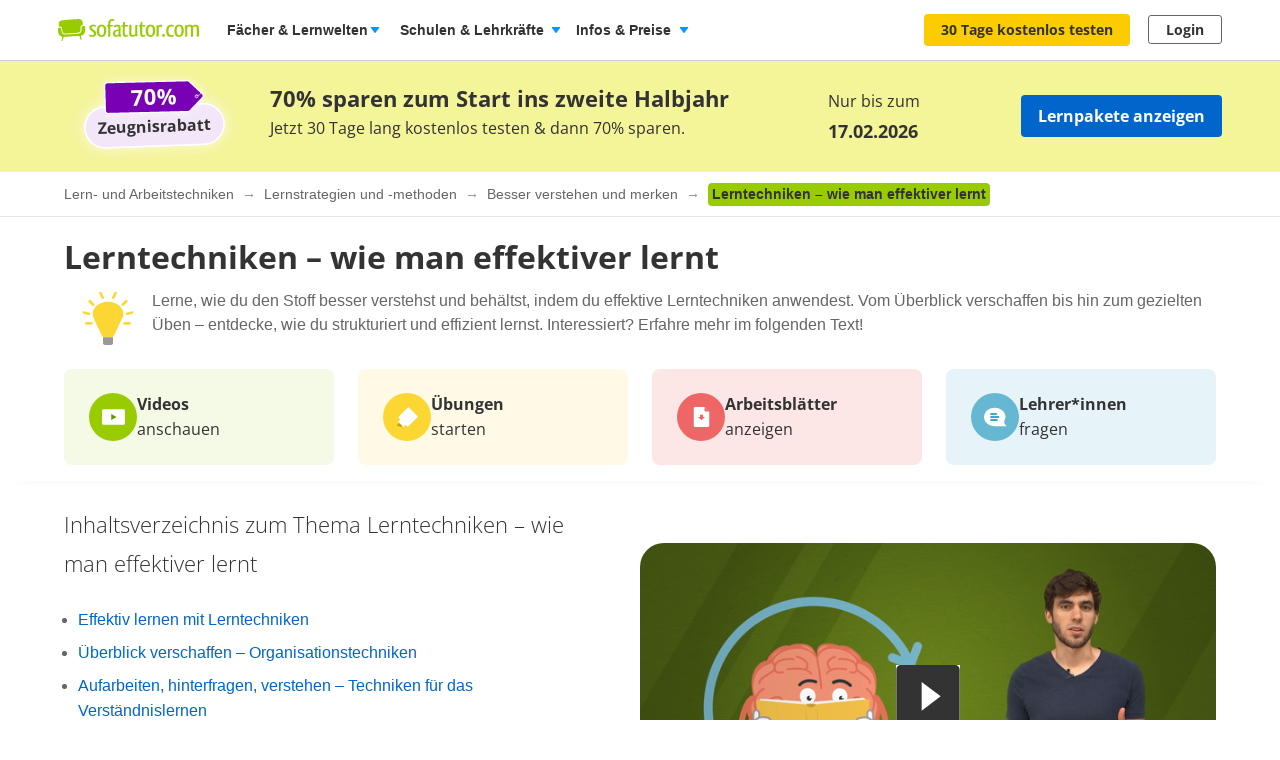

--- FILE ---
content_type: text/html; charset=utf-8
request_url: https://www.sofatutor.com/lern-und-arbeitstechniken/videos/lerntechniken-wie-man-effektiver-lernt?sofatutor_partner=magazin_lehrer&sofatutor_medium=magazin&sofatutor_campaign=lernvideo_thumbnail&sofatutor_content=schulangst-und-schulphobie-ist-die-schule-das-problem
body_size: 58678
content:
<!DOCTYPE html>
<html lang='de-DE'>
<head>
<meta content='text/html; charset=utf-8' http-equiv='Content-type'>
<title>Effektiv lernen – Wie lernt man am besten? [Tipps]</title>
<meta content='width=device-width' name='viewport'>
<meta content='sofatutor' name='apple-mobile-web-app-title'>
<meta content='Lerntechniken – wie man effektiver lernt - Einfach erklärt anhand von sofatutor-Videos. Prüfe dein Wissen anschließend mit Arbeitsblättern und Übungen.' name='description'>
<meta content='index, follow' name='robots'>
<meta content='8mwky72i21fmm88n27fvfdj9n8ct8x' name='facebook-domain-verification'>
<meta content='Lerntechniken – wie man effektiver lernt | sofatutor.com' property='og:title'>
<meta content='Lerne Lerntechniken – wie man effektiver lernt verständlich per Video erklärt auf sofatutor.com!' property='og:description'>
<meta content='article' property='og:type'>
<meta content='https://www.sofatutor.com/lern-und-arbeitstechniken/videos/lerntechniken-wie-man-effektiver-lernt' property='og:url'>
<meta content='https://images.cdn.sofatutor.net/videos/pictures/22829/normal/lernern-Lerntechniken.jpg?1508414644' property='og:image'>
<meta content='sofatutor.com' property='og:site_name'>
<meta content='90987054843' property='fb:page_id'>
<meta content='no-cache' name='turbo-cache-control'>
<meta name="csrf-param" content="authenticity_token" />
<meta name="csrf-token" content="YL1Xy0-BAeogMAgr2vhdb-UwXAbVN0URzsFYfstYXAE97MpKrNr-y7tfZ27gc-f1iQ4YeF0LDH8sunQ3HCtGuw" />
<link href='https://www.sofatutor.com/lern-und-arbeitstechniken/videos/lerntechniken-wie-man-effektiver-lernt' hreflang='de' rel='alternate'>
<link href='https://www.sofatutor.ch/lern-und-arbeitstechniken/videos/lerntechniken-wie-man-effektiver-lernt' hreflang='de-CH' rel='alternate'>
<link href='https://www.sofatutor.at/lern-und-arbeitstechniken/videos/lerntechniken-wie-man-effektiver-lernt' hreflang='de-AT' rel='alternate'>
<link href='https://www.sofatutor.com/lern-und-arbeitstechniken/videos/lerntechniken-wie-man-effektiver-lernt' rel='canonical'>
<link href='/apple-touch-icon.png' rel='apple-touch-icon'>



<link rel="stylesheet" href="https://assets.production.cdn.sofatutor.net/packs/css/application-72ade7d5.css" />
<link rel="stylesheet" href="https://assets.production.cdn.sofatutor.net/packs/css/videos-751d8d4d.css" />
<link rel="stylesheet" href="https://assets.production.cdn.sofatutor.net/packs/css/katex_css-4ee3dead.css" />



<script>
  if (typeof Object.assign != 'function') {
  // Must be writable: true, enumerable: false, configurable: true
  Object.defineProperty(Object, "assign", {
    value: function assign(target, varArgs) { // .length of function is 2
      'use strict';
      if (target == null) { // TypeError if undefined or null
        throw new TypeError('Cannot convert undefined or null to object');
      }

      var to = Object(target);

      for (var index = 1; index < arguments.length; index++) {
        var nextSource = arguments[index];

        if (nextSource != null) { // Skip over if undefined or null
          for (var nextKey in nextSource) {
            // Avoid bugs when hasOwnProperty is shadowed
            if (Object.prototype.hasOwnProperty.call(nextSource, nextKey)) {
              to[nextKey] = nextSource[nextKey];
            }
          }
        }
      }
      return to;
    },
    writable: true,
    configurable: true
  });
}

</script>
<script>
  Sofatutor = Object.assign(window.Sofatutor || {}, {
    logged_in:          false,
    user:               {"type":"anonymous","convertExperiments":"","convertVariations":""},
    locale:             'de',
    country:            'DE',
    region:             'DACH',
    business_entity:    'german',
    env:                'production',
    trackingEnabled:    true,
    logTrackingEnabled: false,
    show_worksheets:    false,
    interest_type:      '',
    traffic_type:       'paid',
    isSeoRequest:       false,
    blockVideoPreviewOrganicTraffic: false,
    videoPageForVisitors: true,
    videoContentInTabs: true,
    stripeKey:          'pk_live_Aepw2NUJEaCnvHReeOLwVyrN',
    stripeApiVersion:   '2018-02-28',
    amplitudeApiKey:    'de1863a643124aeaf2fe66452bded897',
    googleAnalytics4Group: 'production_tracking',
    FeedbackWebhook:    'https://hooks.slack.com/services/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',
    SofaheldContentWebhook:    'https://hooks.slack.com/services/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',
    consentGivenForConvert:   true,
    profileLevel:       '',
    newAudioServiceEnabled: true,
    pagination: {
      activities: 5,
    },
    features: {},
    tracking: {
      namespace: null
    },
    browser: {
      current: "Chrome",
      isPhone: false,
      isMobile: false,
      isMobileApp: false,
      isMobileSafari: false,
      isIosApp: false,
      isAndroidApp: false,
      platform: "web"
    },
    player: {
      videoJsLoaded: function() {
        return videojs;
      },
      isVideoJs5: function() {
        if (this.videoJsLoaded()) {
          if (videojs.getPlayers) { return true; } else { return false; }
        } else {
          return false;
        }
      },
      isNative: '' === 'native_player'
    },
    google: {
      clientId: '954982246525-70mmo5gvkqk1kklhe7ee636lrroo570c.apps.googleusercontent.com'
    },
    convertExperiments: {
      get: {"ConvertTest":{"Original":1002710369,"Variation 1":1002710370},"ConvertTestVisitors":{"Original":1002710379,"Variation 1":1002710380},"ConvertTestMobile":{"Original":1002710389,"Variation 1":1002710390},"ConvertTestUsUk":{"Original Page":1002813350,"Variation 1":1002813351},"NdcOnboardingUpselling":{"V1Tier1only":1002824935},"CancellationFlowNewDesignAndOffers":{"V1SkipTrial":1002825428},"AccessToPrecancellationExtension":{"Original Page":1002830588,"V1LongerPreCancellation":1002830589},"B2tPriceIncrease":{"Original Page":1002834322,"V1PriceIncrease":1002834323},"QuizStep7DynamicValuePropositionBox":{"Original Page":1002834560,"V5RacoonAIToolkit":1002834565},"SemanticGroupingVsNoGrouping":{"Original Page":1002834661,"Variation 1":1002834662},"RegistryNewPageHeadings":{"Original Page":1002834676,"V1LearningSuccessHeadline":1002834677,"V3FlexibilityHeadline":1002834679},"WelcomeUnifiedUserTeacherTestimonials":{"Original Page":1002834555,"V3UnifiedTestimonialsTrustBadges":1002834558,"V4UnifiedTestimonialsImagesTrustBadges":1002834559},"PricingTimelineOptimization2":{"Original Page":1002834770,"V1GreenLinearTimeline":1002834771,"V2YellowLinearTimeline":1002834772,"V3TestimonialsTimeline":1002834773,"V4DeclutterOneUser":1002834774,"V5DeclutterChart":1002834775}},
    },
    convertGoals: {"QUIZ_SELECTOR_SEEN":"100243734","PRE_CANCELLATION_SEEN":"100244735","B2T_QUIZ_STEP_1":"100246469","B2T_QUIZ_STEP_2":"100246470","B2T_QUIZ_STEP_3":"100246471","B2T_QUIZ_STEP_9":"100246472","B2T_QUIZ_STEP_10_TEACHER":"100246473","B2T_QUIZ_STEP_10_SCHOOL":"100246474","B2T_QUIZ_STEP_11_TEACHER":"100246475","B2T_QUIZ_STEP_14_SCHOOL":"100246476","B2T_QUIZ_STEP_15_SCHOOL":"100246477","B2T_QUIZ_STEP_18_SCHOOL":"100246478","OLD_SCHOOL_FORM_COMPLETED":"100246883","OLD_SCHOOL_FORM_CALENDLY":"100246884","FATHER_CLICKED":"100247624","PGT_BOOKING_COMPLETED":"100216877","SCHOOL_LEAD":"100246297","TEACHER_FREE_REQUEST":"100238331","TEACHER_SCHOOL_LEAD":"100246618","ACCOUNT_ACTIVITY_PAGE_SEEN":"100211241","ACCOUNT_CANCELLATION_PAGE_SEEN":"100211240","ACCOUNT_SUBSCRIPTION_PAGE_SEEN":"100211242","EXERCISE_CHECKED":"100211113","INFOPAGE_SEEN":"100240137","ORDERFLOW_SEEN":"10027575","ORDERFLOW_REGISTRY_SEEN":"10027615","ORDERFLOW_PAYMENT_SEEN":"10027617","SALE_BASIC_AND_PREMIUM":"10027620","PRICING_SEEN":"10027621","VIDEOPAGE_SEEN":"100211111","VIDEOPAGE_VIDEO_STARTED":"100211112","PGT_BOOKING_INTENDED":"100221060","WELCOME_SEEN":"100233616","UPSELL_ACCEPTED":"100236026","UPSELL_DECLINED":"100236027","UPSELL_POPUP_SEEN":"100236028","TEACHER_WELCOME_SEEN":"100238461","SALE_TEACHER_PREMIUM":"100238332","SUBSCRIPTION_CANCELLATION_COMPLETED":"100211359","SCHOOL_LICENCE_OFFER_REQUESTED":"100239154","CALENDLY_MEETING_BOOKED":"100239240","OFFER_ACCEPTANCE_BUTTON_CLICKED":"100240368","TRIAL_EXTENDED":"100241408","MONTHLY_PLANS_CHOSEN":"100242257","SUBSCRIPTION_REVOKED":"100239710","QUIZ_STEP_1_REACHED":"100244150","VIDEO_INTEREST_INFO_EXIT_INTENT_SEEN":"100242138","PREPAID_PLANS_CHOSEN":"100242258","QUIZ_STEP_2_REACHED":"100241818","QUIZ_STEP_3_REACHED":"100246286","QUIZ_STEP_4_REACHED":"100246287","QUIZ_STEP_6_REACHED":"100241819","QUIZ_STEP_9_REACHED":"100246288","QUIZ_STEP_10_REACHED":"100241820","QUIZ_STEP_14_REACHED":"100241821","QUIZ_STEP_18_REACHED":"100241822","QUIZ_LOGO_CLICKED":"100243909","ACCEPTED_COOKIES":"100242259","REGISTRY_TESTIMONIAL_SECTION_SEEN":"100243023"},
    isTrialFlowRequired: function() {
      return $('.trial-flow')[0];
    },
  
    consentGivenForCategory: function(category) {
      var consentCategories = ['necessary', 'functionality', 'analytics', 'marketing'];
  
      if (consentCategories.indexOf(category) < 0) {
        console.error("invalid category '" + category + "' (must be one of " + consentCategories + ")");
        return false;
      }
  
      if (category == 'necessary') { return true; }
  
      var consentCookie = $.cookie('_sofatutor_consent');
      if (!consentCookie) { return false; }
  
      var categoryKey = category.slice(0, 1);
      return JSON.parse(consentCookie)[categoryKey];
    },
  
    Game: {
      cost: 2,
      spendCoinsPath: "/playroom/games/spend_coins",
      saveScorePath: "/playroom/games/save_score",
      gameStatusPath: "/playroom/games/status",
      gameActiveForTeam: false
    },
    SofaHeld: {
      surveyResponsePath: "/survey_response",
      learnPointsPath: "/profiles/profile_learning_points"
    },
  });
  
  Sofatutor.Search = {
    openAi: {
      apiKey: "",
      baseURL: ""
    },
    streamingEnabled: true
  };
  
  Sofatutor.Sofabuddy = {
    openAi: {
      apiKey: "",
      baseURL: "https://ai.sofatutor.org"
    },
    trackUsageDataUrl: "/api/sofabuddy/v1/chats",
    microphoneConsent: false,
    chatConsent: false,
    isSidePanelModeEnabled: true
  };
  
  Sofatutor.AiToolbox = {
    openAi: {
      apiKey: "",
      baseURL: "https://ai.sofatutor.org",
    },
    consent: false,
    enabled: false
  };
  
  Sofatutor.logTracking = function (params) {
    if (this.env === 'production') {
      return;
    }
  
    if (typeof(window.trackingParams) == 'undefined') {
      window.trackingParams = [];
    }
  
    window.trackingParams.push(params);
  
    if (typeof(console) !== 'undefined' && this.logTrackingEnabled) {
      console.log(params[0], params[1], params[2], params[3], params[4], params[5], params[6], params[7]);
    }
  };
  
  Sofatutor.trackingParams = function () {
    return trackingParams;
  };
  
  Sofatutor.trackGa4GeneralEvent = function (eventName, customEventProperties = {}) {
    let gtag = window.gtag;
    if (!gtag) throw new Error('gtag is not defined');
  
    let eventProperties = Object.assign({
      send_to: Sofatutor.googleAnalytics4Group
    }, customEventProperties);
    gtag('event', eventName, eventProperties);
  };
</script>
<script src="https://assets.production.cdn.sofatutor.net/assets/vendor-6456c83a10ad3b9a867f468523865a5dde94525b9651274a57f4d9131657f92f.js" data-turbo-track="reload"></script>
<script src="https://assets.production.cdn.sofatutor.net/packs/js/packs_loader_helper-7d104066563ac9764dcbed4160edd955.js"></script>
<script src="https://assets.production.cdn.sofatutor.net/packs/js/sentry-986fd1543f1cbc225f9f0b85a270832b.js" data-turbo-track="reload"></script>
<script src="https://assets.production.cdn.sofatutor.net/assets/application-d7ecba1e04a1c791af19683d450122d6215899c1af14f986d2d255f7a64e5e2a.js" data-turbo-track="reload" defer="defer"></script>
<script src="https://assets.production.cdn.sofatutor.net/packs/js/vendor-194b3b63142706217d6df4e2a8aa0615.js" data-turbo-track="reload" defer="defer"></script>
<script src="https://assets.production.cdn.sofatutor.net/packs/js/application-aff8a8b5888b07563deb59d0bf2a5658.js" data-turbo-track="reload" defer="defer"></script>
<script>
  window.watchedVideoIds = null
</script>
<script src="https://assets.production.cdn.sofatutor.net/packs/js/katex-ec369e8ed15cb4311586dcce315f4bed.js" defer="defer"></script>

<script>
  window.dataLayer = window.dataLayer || [];
  function gtag () {
    var trackingParams = ['GTag:', arguments];
    Sofatutor.logTracking(trackingParams);
    dataLayer.push(arguments);
  }
  gtag('js', new Date());
</script>
<script src="https://www.googletagmanager.com/gtag/js?id=G-PC5NQD25YL,G-29J4KZ3B60" type="text/plain" data-consent-category="m" defer="defer"></script>
<script>
  ["G-PC5NQD25YL","G-29J4KZ3B60"].forEach(measurement_id => ga4Config(measurement_id));
  
  function ga4Config(measurement_id) {
    gtag('config', measurement_id, {
      'groups': 'production_tracking',
      
      campaign_source:  'magazin_lehrer',
      campaign_name:    'lernvideo_thumbnail',
      campaign_content: 'schulangst-und-schulphobie-ist-die-schule-das-problem',
      campaign_medium:  'magazin',
      
    });
  }
  
  gtag('set', 'user_properties', {"send_to":"production_tracking","user_platform":"web","user_convert_experiments":"","user_convert_variations":""});
  
  gtag('consent', "default" , {
    'analytics_storage':  "denied",
    'ad_storage':         "denied",
    'ad_personalization': "denied",
    'ad_user_data':       "denied",
    'wait_for_update': 500
  });
</script>

<script>
  !function(f,b,e,v,n,t,s){if(f.fbq)return;n=f.fbq=function(){n.callMethod?n.callMethod.apply(n,arguments):n.queue.push(arguments)};if(!f._fbq)f._fbq=n;n.push=n;n.loaded=!0;n.version='2.0';n.queue=[];t=b.createElement(e);if(!Sofatutor.consentGivenForCategory('marketing')){t.setAttribute('data-consent-category','m');t.type='text/plain';}t.async=!0;t.src=v;s=b.getElementsByTagName(e)[0];s.parentNode.insertBefore(t,s)}(window,document,'script','https://connect.facebook.net/en_US/fbevents.js');
</script>
<script>
  fbq('init', 616425158433418);
</script>

<script>
  (
    function(w,d,s,l,i){
      w[l] = w[l] || [];
      w[l].push({
        'gtm.start': new Date().getTime(),
        event:'gtm.js'
      });
  
      var f = d.getElementsByTagName(s)[0], j = d.createElement(s), dl = l != 'dataLayer'?'&l = ' + l: '';
      if(!Sofatutor.consentGivenForCategory('analytics')){j.setAttribute('data-consent-category','a');j.type='text/plain';}
      j.async = true;
      j.src ='https://www.googletagmanager.com/gtm.js?id=' + i + dl;
      f.parentNode.insertBefore(j,f);
    }
  )
  
  (window,document,'script','dataLayer', 'GTM-W77K3LZ');
  
  document.addEventListener('turbo:load', function(event) {
    if (event.data?.timing.visitStart) { //TODO: check this
      window.dataLayer.push({
        'event':'gtm.load'
      });
    }
  });
</script>

<script>
  preventCachedExecution(function(){
    (function(w,d,t,r,u){var f,n,i;w[u]=w[u]||[],f=function(){var o={ti:"5797568"};o.q=w[u],w[u]=new UET(o),w[u].push("pageLoad")},n=d.createElement(t),n.src=r,n.async=1;if(!Sofatutor.consentGivenForCategory('marketing')){n.setAttribute('data-consent-category','m');n.type='text/plain';};n.onload=n.onreadystatechange=function(){var s=this.readyState;s&&s!=="loaded"&&s!=="complete"||(f(),n.onload=n.onreadystatechange=null)},i=d.getElementsByTagName(t)[0],i.parentNode.insertBefore(n,i)})(window,document,"script","//bat.bing.com/bat.js","uetq");
  });
</script>
<script>
  preventCachedExecution(function(){
    window.uetq = window.uetq || [];
    window.uetq.push('consent', 'default', { 'ad_storage': 'denied' });
    window.uetq.push('consent', 'update', { 'ad_storage': 'denied' });
  });
</script>

<script>
  function marketingConsent(u) {
    u.setAttribute('data-consent-category', 'm');
  
    var type
    if (!Sofatutor.consentGivenForCategory('marketing')) {
      return u.type = 'text/plain'
    }
  }
  
  !function(e, t, n, s, u, a) {
    e.twq || (s = e.twq = function() {
      s.exe ? s.exe.apply(s, arguments) : s.queue.push(arguments);
    }, s.version = '1.1', s.queue = [], u = t.createElement(n), marketingConsent(u), u.async = !0, u.src = 'https://static.ads-twitter.com/uwt.js', a = t.getElementsByTagName(n)[0], a.parentNode.insertBefore(u, a))
  
  }(window,document,'script');
  twq('config', 'nze5c');
</script>

<script>
  var _spef = window._spef = window._spef || [];
  _spef.push(["enableLinkTracking"]);
  (function () {
    var u = "https://trck.spoteffects.net/analytics/";
    _spef.push(['setTrackerUrl', u + 'piwik.php']);
    _spef.push(['setSiteId', 83]);
    var d = document, g = d.createElement("script"), s = d.getElementsByTagName("script")[0];
    g.type = "text/javascript";
    g.defer = true;
    g.async = true;
    g.src = u + "spef.min.js";
  
    if (!Sofatutor.consentGivenForCategory('marketing')) {
      g.setAttribute('data-consent-category', 'm');
      g.type='text/plain';
    }
  
    s.parentNode.insertBefore(g, s);
  })();
</script>

<script>
  !function (w, d, t) {
    w.TiktokAnalyticsObject=t;
    var ttq = w[t] = w[t] || [];
    ttq.methods = ["page","track","identify","instances","debug","on","off","once","ready","alias","group","enableCookie","disableCookie"], ttq.setAndDefer = function(t,e) {
      t[e] = function() {
        t.push([e].concat(Array.prototype.slice.call(arguments,0)))
      }
    };
    for (var i = 0; i < ttq.methods.length; i++) ttq.setAndDefer(ttq, ttq.methods[i]); ttq.instance = function(t) {
      for(var e = ttq._i[t] || [], n = 0; n < ttq.methods.length; n++)
        ttq.setAndDefer(e, ttq.methods[n]);
        return e
      },
      ttq.load = function(e,n) {
        var i = "https://analytics.tiktok.com/i18n/pixel/events.js";
        ttq._i = ttq._i || {}, ttq._i[e] = [], ttq._i[e]._u = i, ttq._t = ttq._t || {}, ttq._t[e] = +new Date, ttq._o = ttq._o || {}, ttq._o[e] = n || {};
        var o = document.createElement("script");
        o.type = "text/javascript",
        o.async =! 0,
        o.src = i+"?sdkid="+e+"&lib="+t;
  
        if (!Sofatutor.consentGivenForCategory('marketing')) {
          o.setAttribute('data-consent-category', 'm');
          o.type='text/plain';
        }
  
        var a = document.getElementsByTagName("script")[0];
        a.parentNode.insertBefore(o,a)
      };
    ttq.load("C8TCAETCSQN3SGB7Q4JG");
    ttq.page();
  }
  (window, document, 'ttq');
</script>


<script>
  document.cookie = "_ga_PC5NQD25YL=;expires=Thu, 01 Jan 1970 00:00:00 GMT; path=/; domain=sofatutor.com";
</script>
<script src="https://www.googletagmanager.com/gtag/js?id=AW-1007597885" type="text/plain" data-consent-category="m" defer="defer"></script>
<script>
  window.dataLayer = window.dataLayer || [];
  function gtag () {
    var trackingParams = ['GTag:', arguments];
    Sofatutor.logTracking(trackingParams);
    dataLayer.push(arguments);
  }
  gtag('js', new Date());
  
  gtag('config', 'AW-1007597885');
</script>




</head>
<body class='is-responsive locale-de' id='' itemtype=''>
<script src="https://assets.production.cdn.sofatutor.net/packs/js/videos-913363da087686879a7c6fa33362c8ed.js" data-turbo-track="reload" defer="defer"></script>
<script src="https://assets.production.cdn.sofatutor.net/packs/js/profiles-6903200ab1e13c2840e5b19ee6f6480c.js" data-turbo-track="reload" defer="defer"></script>

<div class='warnings warnings--dach'>
<div class='grid-row'>
<div class='grid-column-12'>
<!--[if lt IE 8]>
<div id='old-browser'>
<div class='warnings-title'>
Du benutzt einen veralteten Browser.
</div>
<p class='warnings-text'>
Damit du unsere Website in vollem Umfang nutzen kannst,
<br>
wechsle oder update kostenlos zu einem der folgenden aktuellen Browser:
</p>
<p class='warnings-text'>
<a target="_blank" href="https://www.mozilla.org/de/firefox/">Firefox</a>,
<a target="_blank" href="https://www.google.com/chrome">Google Chrome</a>
oder
<a target="_blank" href="https://support.microsoft.com/en-us/products/internet-explorer">Internet Explorer ab 8</a>
</p>
</div>
<![endif]-->
<noscript>
<div class='warnings-content' id='noscript'>
<div class='warnings-title'>
In deinem Browser ist JavaScript deaktiviert.
</div>
<p class='warnings-text'>
Damit du unsere Website in vollem Umfang nutzen kannst,
<br>
aktiviere JavaScript in deinem Browser.
</p>
</div>
</noscript>
</div>
</div>
</div>

<div class='page-header page-header--white' data-scrollable='true'>
<a class='skip-link' href='#page-content'>Zum Hauptinhalt springen</a>
<div class='page-header__sofatutor grid-row'>
<nav class='page-header-main__nav'>
<div class='page-header-main__logo'>
<a class='page-header__logo js-page-header-amplitude-event' data-amplitude-event-name='navigation_sofatutor_clicked' data-turbo='false' href='/' rel='start' title='Online-Nachhilfe in Mathe, Deutsch, Englisch u. v. m. | sofatutor'>
<span aria-label='Logo sofatutor.com' role='img'></span>
</a>

</div>
<button aria-expanded='false' aria-label='Menü öffnen/schließen' class='page-header__menu'>
<span></span>
<span></span>
<span></span>
</button>
<div class='show-for-large'>
<ul class='page-header-main__list page-header-main__list--default page-header-main__list--white'>
<li class='page-header-main__item js-dropdown-toggle'>
<div class='page-header-main__link page-header-main__link--arrow'>
Fächer &amp; Lernwelten
</div>
<div class='page-header-flyout page-header-flyout--subjects-and-learning-worlds js-dropdown' style='display:none'>
<div class='page-header-flyout__container'>
<div class='page-header-subjects-menu__container'>
<b class='page-header-flyout__title'>Alle <b>Schulfächer</b></b>
<ul class='grid-x subject-cards-list subject-cards-list--small'>
<li class='cell small-4 shrink subject-cards-list__cell'>
<a class='light-gray card card--borderless card--shadowless card--coloured-bg subject-cards-list__card js-page-header-amplitude-event' data-amplitude-event-name='navigation_school_subjects_clicked' data-touch-hover href='/mathematik?level_selection=true'>
<i class='sprites-subjects-48 subject-cards-list__icon sprites-subjects-mathematik'></i>
<span class='h5 subject-cards-list__title'>Mathematik</span>
</a>
</li>
<li class='cell small-4 shrink subject-cards-list__cell'>
<a class='light-gray card card--borderless card--shadowless card--coloured-bg subject-cards-list__card js-page-header-amplitude-event' data-amplitude-event-name='navigation_school_subjects_clicked' data-touch-hover href='/deutsch?level_selection=true'>
<i class='sprites-subjects-48 subject-cards-list__icon sprites-subjects-deutsch'></i>
<span class='h5 subject-cards-list__title'>Deutsch</span>
</a>
</li>
<li class='cell small-4 shrink subject-cards-list__cell'>
<a class='light-gray card card--borderless card--shadowless card--coloured-bg subject-cards-list__card js-page-header-amplitude-event' data-amplitude-event-name='navigation_school_subjects_clicked' data-touch-hover href='/englisch?level_selection=true'>
<i class='sprites-subjects-48 subject-cards-list__icon sprites-subjects-englisch'></i>
<span class='h5 subject-cards-list__title'>Englisch</span>
</a>
</li>
<li class='cell small-4 shrink subject-cards-list__cell'>
<a class='light-gray card card--borderless card--shadowless card--coloured-bg subject-cards-list__card js-page-header-amplitude-event' data-amplitude-event-name='navigation_school_subjects_clicked' data-touch-hover href='/biologie?level_selection=true'>
<i class='sprites-subjects-48 subject-cards-list__icon sprites-subjects-biologie'></i>
<span class='h5 subject-cards-list__title'>Biologie</span>
</a>
</li>
<li class='cell small-4 shrink subject-cards-list__cell'>
<a class='light-gray card card--borderless card--shadowless card--coloured-bg subject-cards-list__card js-page-header-amplitude-event' data-amplitude-event-name='navigation_school_subjects_clicked' data-touch-hover href='/physik?level_selection=true'>
<i class='sprites-subjects-48 subject-cards-list__icon sprites-subjects-physik'></i>
<span class='h5 subject-cards-list__title'>Physik</span>
</a>
</li>
<li class='cell small-4 shrink subject-cards-list__cell'>
<a class='light-gray card card--borderless card--shadowless card--coloured-bg subject-cards-list__card js-page-header-amplitude-event' data-amplitude-event-name='navigation_school_subjects_clicked' data-touch-hover href='/chemie?level_selection=true'>
<i class='sprites-subjects-48 subject-cards-list__icon sprites-subjects-chemie'></i>
<span class='h5 subject-cards-list__title'>Chemie</span>
</a>
</li>
<li class='cell small-4 shrink subject-cards-list__cell'>
<a class='light-gray card card--borderless card--shadowless card--coloured-bg subject-cards-list__card js-page-header-amplitude-event' data-amplitude-event-name='navigation_school_subjects_clicked' data-touch-hover href='/franzoesisch?level_selection=true'>
<i class='sprites-subjects-48 subject-cards-list__icon sprites-subjects-franzoesisch'></i>
<span class='h5 subject-cards-list__title'>Französisch</span>
</a>
</li>
<li class='cell small-4 shrink subject-cards-list__cell'>
<a class='light-gray card card--borderless card--shadowless card--coloured-bg subject-cards-list__card js-page-header-amplitude-event' data-amplitude-event-name='navigation_school_subjects_clicked' data-touch-hover href='/latein?level_selection=true'>
<i class='sprites-subjects-48 subject-cards-list__icon sprites-subjects-latein'></i>
<span class='h5 subject-cards-list__title'>Latein</span>
</a>
</li>
<li class='cell small-4 shrink subject-cards-list__cell'>
<a class='light-gray card card--borderless card--shadowless card--coloured-bg subject-cards-list__card js-page-header-amplitude-event' data-amplitude-event-name='navigation_school_subjects_clicked' data-touch-hover href='/spanisch?level_selection=true'>
<i class='sprites-subjects-48 subject-cards-list__icon sprites-subjects-spanisch'></i>
<span class='h5 subject-cards-list__title'>Spanisch</span>
</a>
</li>
<li class='cell small-4 shrink subject-cards-list__cell'>
<a class='light-gray card card--borderless card--shadowless card--coloured-bg subject-cards-list__card js-page-header-amplitude-event' data-amplitude-event-name='navigation_school_subjects_clicked' data-touch-hover href='/geschichte?level_selection=true'>
<i class='sprites-subjects-48 subject-cards-list__icon sprites-subjects-geschichte'></i>
<span class='h5 subject-cards-list__title'>Geschichte</span>
</a>
</li>
<li class='cell small-4 shrink subject-cards-list__cell'>
<a class='light-gray card card--borderless card--shadowless card--coloured-bg subject-cards-list__card js-page-header-amplitude-event' data-amplitude-event-name='navigation_school_subjects_clicked' data-touch-hover href='/geographie?level_selection=true'>
<i class='sprites-subjects-48 subject-cards-list__icon sprites-subjects-geographie'></i>
<span class='h5 subject-cards-list__title'>Geographie</span>
</a>
</li>
<li class='cell small-4 shrink subject-cards-list__cell'>
<a class='light-gray card card--borderless card--shadowless card--coloured-bg subject-cards-list__card js-page-header-amplitude-event' data-amplitude-event-name='navigation_school_subjects_clicked' data-touch-hover href='/sachunterricht?level_selection=true'>
<i class='sprites-subjects-48 subject-cards-list__icon sprites-subjects-sachunterricht'></i>
<span class='h5 subject-cards-list__title'>Sachunterricht</span>
</a>
</li>
<li class='cell small-4 shrink subject-cards-list__cell'>
<a class='light-gray card card--borderless card--shadowless card--coloured-bg subject-cards-list__card js-page-header-amplitude-event' data-amplitude-event-name='navigation_school_subjects_clicked' data-touch-hover href='/musik?level_selection=true'>
<i class='sprites-subjects-48 subject-cards-list__icon sprites-subjects-musik'></i>
<span class='h5 subject-cards-list__title'>Musik</span>
</a>
</li>
<li class='cell small-4 shrink subject-cards-list__cell'>
<a class='light-gray card card--borderless card--shadowless card--coloured-bg subject-cards-list__card js-page-header-amplitude-event' data-amplitude-event-name='navigation_school_subjects_clicked' data-touch-hover href='/lern-und-arbeitstechniken?level_selection=true'>
<i class='sprites-subjects-48 subject-cards-list__icon sprites-subjects-lern-und-arbeitstechniken'></i>
<span class='h5 subject-cards-list__title'>Lern- und Arbeitstechniken</span>
</a>
</li>
<li class='cell small-4 shrink subject-cards-list__cell'>
<a class='light-gray card card--borderless card--shadowless card--coloured-bg subject-cards-list__card js-page-header-amplitude-event' data-amplitude-event-name='navigation_school_subjects_clicked' data-touch-hover href='/kreativitaet-und-bewegung?level_selection=true'>
<i class='sprites-subjects-48 subject-cards-list__icon sprites-subjects-kreativitaet-und-bewegung'></i>
<span class='h5 subject-cards-list__title'>Kreativität und Bewegung</span>
</a>
</li>
</ul>
</div>
<div class='page-header-flyout__divider'></div>
<div class='show-for-large page-header-flyout__content'>
<b class='page-header-flyout__title'>So geht&#39;s</b>
<ul class='feature-icon-list feature-icon-list--why-sofatutor'>
<li>
<a class='grid-x hovers-sprite feature-icon-list__link js-page-header-amplitude-event' data-amplitude-event-name='navigation_so_gehts_clicked' data-touch-hover href='/informationen/lernvideos'>
<div class='cell medium-2'>
<i class='feature-icon-list__icon sprites-feature-types--videos'></i>
</div>
<div class='cell auto'>
<div class='h5 feature-icon-list__title'><b>Lernvideos</b> schauen</div>
<p class='text-xsmall'>Mit unseren <b>Videos</b> lernen Schüler*innen in ihrem Tempo – ganz ohne Druck &amp; Stress. Denn die Videos können so oft geschaut, pausiert oder zurückgespult werden, bis alles verstanden wurde. </p>
</div>
<i class='secondary icon icon--arrow-simple'></i>
</a>
</li>
<li>
<a class='grid-x hovers-sprite feature-icon-list__link js-page-header-amplitude-event' data-amplitude-event-name='navigation_so_gehts_clicked' data-touch-hover href='/informationen/uebungen'>
<div class='cell medium-2'>
<i class='feature-icon-list__icon sprites-feature-types--tests'></i>
</div>
<div class='cell auto'>
<div class='h5 feature-icon-list__title'><b>Übungen</b> machen</div>
<p class='text-xsmall'>Mit unseren <b>Übungen</b> macht Lernen richtig Spaß: Dank vielfältiger Formate üben Schüler*innen spielerisch. Sie bekommen beim Lösen direkt Feedback &amp; Tipps. So lernen sie aus Fehlern, statt an ihnen zu verzweifeln. </p>
</div>
<i class='secondary icon icon--arrow-simple'></i>
</a>
</li>
<li>
<a class='grid-x hovers-sprite feature-icon-list__link js-page-header-amplitude-event' data-amplitude-event-name='navigation_so_gehts_clicked' data-touch-hover href='/informationen/vokabeltrainer'>
<div class='cell medium-2'>
<i class='feature-icon-list__icon sprites-feature-types--vocabulary_trainer'></i>
</div>
<div class='cell auto'>
<div class='h5 feature-icon-list__title'><b>Vokabeln</b> lernen</div>
<p class='text-xsmall'>Mit unserem <b>Vokabeltrainer</b> lernen Schüler*innen Englischvokabeln gezielt &amp; bequem: Sie werden passend zu ihrem Lernstand abgefragt &amp; merken sich die Vokabeln nachhaltig – dank der Bilder &amp; Audiobeispiele.</p>
</div>
<i class='secondary icon icon--arrow-simple'></i>
</a>
</li>
<li>
<a class='grid-x hovers-sprite feature-icon-list__link js-page-header-amplitude-event' data-amplitude-event-name='navigation_so_gehts_clicked' data-touch-hover href='/informationen/sofaheld'>
<div class='cell medium-2'>
<i class='feature-icon-list__icon sprites-feature-types--sofaheld'></i>
</div>
<div class='cell auto'>
<div class='h5 feature-icon-list__title'><b>Lernspiel</b> Sofaheld</div>
<p class='text-xsmall'>Mit unserem <b>Lernspiel</b> Sofaheld üben Grundschulkinder selbstständig &amp; motiviert: Sie meistern spannende Abenteuer &amp; lernen spielend die Themen der 1. bis 9. Klasse – ohne die Hilfe Erwachsener.</p>
</div>
<i class='secondary icon icon--arrow-simple'></i>
</a>
</li>
<li>
<a class='grid-x hovers-sprite feature-icon-list__link js-page-header-amplitude-event' data-amplitude-event-name='navigation_so_gehts_clicked' data-touch-hover href='/informationen/arbeitsblaetter'>
<div class='cell medium-2'>
<i class='feature-icon-list__icon sprites-feature-types--worksheets'></i>
</div>
<div class='cell auto'>
<div class='h5 feature-icon-list__title'><b>Klassenarbeiten</b> üben</div>
<p class='text-xsmall'>Mit den <b>Arbeitsblättern</b> können sich Schüler*innen optimal auf Klassenarbeiten vorbereiten: einfach ausdrucken, ausfüllen und mithilfe des Lösungsschlüssels die Antworten überprüfen. </p>
</div>
<i class='secondary icon icon--arrow-simple'></i>
</a>
</li>
<li>
<a class='grid-x hovers-sprite feature-icon-list__link js-page-header-amplitude-event' data-amplitude-event-name='navigation_so_gehts_clicked' data-touch-hover href='/informationen/hausaufgaben-chat'>
<div class='cell medium-2'>
<i class='feature-icon-list__icon sprites-feature-types--chat'></i>
</div>
<div class='cell auto'>
<div class='h5 feature-icon-list__title'><b>24-Hilfe</b> von Lehrer*innen</div>
<p class='text-xsmall'>Unser <b>Chat</b> verhindert Lernfrust dank schneller Hilfe: Lehrer*innen unterstützen Schüler*innen bei den Hausaufgaben und beim Schulstoff. Dabei beantworten sie die Fragen so, dass Schüler*innen garantiert alles verstehen.</p>
</div>
<i class='secondary icon icon--arrow-simple'></i>
</a>
</li>
</ul>
</div>
<div class='show-for-medium-only page-header-flyout__content'>
<b class='page-header-flyout__title'>So geht&#39;s</b>
<ul class='feature-icon-list'>
<li>
<a class='grid-x align-middle hovers-sprite feature-icon-list__link js-page-header-amplitude-event' data-amplitude-event-name='navigation_so_gehts_clicked' data-touch-hover href='/informationen/lernvideos'>
<div class='cell shrink'>
<i class='feature-icon-list__icon sprites-feature-types--videos'></i>
</div>
<div class='cell auto'>
<div class='h5 feature-icon-list__title'><b>Lernvideos</b> schauen</div>
</div>
<i class='secondary icon icon--arrow-simple'></i>
</a>
</li>
<li>
<a class='grid-x align-middle hovers-sprite feature-icon-list__link js-page-header-amplitude-event' data-amplitude-event-name='navigation_so_gehts_clicked' data-touch-hover href='/informationen/uebungen'>
<div class='cell shrink'>
<i class='feature-icon-list__icon sprites-feature-types--tests'></i>
</div>
<div class='cell auto'>
<div class='h5 feature-icon-list__title'><b>Übungen</b> machen</div>
</div>
<i class='secondary icon icon--arrow-simple'></i>
</a>
</li>
<li>
<a class='grid-x align-middle hovers-sprite feature-icon-list__link js-page-header-amplitude-event' data-amplitude-event-name='navigation_so_gehts_clicked' data-touch-hover href='/informationen/vokabeltrainer'>
<div class='cell shrink'>
<i class='feature-icon-list__icon sprites-feature-types--vocabulary_trainer'></i>
</div>
<div class='cell auto'>
<div class='h5 feature-icon-list__title'><b>Vokabeln</b> lernen</div>
</div>
<i class='secondary icon icon--arrow-simple'></i>
</a>
</li>
<li>
<a class='grid-x align-middle hovers-sprite feature-icon-list__link js-page-header-amplitude-event' data-amplitude-event-name='navigation_so_gehts_clicked' data-touch-hover href='/informationen/sofaheld'>
<div class='cell shrink'>
<i class='feature-icon-list__icon sprites-feature-types--sofaheld'></i>
</div>
<div class='cell auto'>
<div class='h5 feature-icon-list__title'><b>Lernspiel</b> Sofaheld</div>
</div>
<i class='secondary icon icon--arrow-simple'></i>
</a>
</li>
<li>
<a class='grid-x align-middle hovers-sprite feature-icon-list__link js-page-header-amplitude-event' data-amplitude-event-name='navigation_so_gehts_clicked' data-touch-hover href='/informationen/arbeitsblaetter'>
<div class='cell shrink'>
<i class='feature-icon-list__icon sprites-feature-types--worksheets'></i>
</div>
<div class='cell auto'>
<div class='h5 feature-icon-list__title'><b>Klassenarbeiten</b> üben</div>
</div>
<i class='secondary icon icon--arrow-simple'></i>
</a>
</li>
<li>
<a class='grid-x align-middle hovers-sprite feature-icon-list__link js-page-header-amplitude-event' data-amplitude-event-name='navigation_so_gehts_clicked' data-touch-hover href='/informationen/hausaufgaben-chat'>
<div class='cell shrink'>
<i class='feature-icon-list__icon sprites-feature-types--chat'></i>
</div>
<div class='cell auto'>
<div class='h5 feature-icon-list__title'><b>24-Hilfe</b> von Lehrer*innen</div>
</div>
<i class='secondary icon icon--arrow-simple'></i>
</a>
</li>
</ul>
</div>
</div>
</div>

</li>
<li class='page-header-main__item js-dropdown-toggle'>
<div class='page-header-main__link page-header-main__link--arrow'>
Schulen &amp; Lehrkräfte
</div>
<div class='page-header-flyout page-header-flyout--schools-and-teachers js-dropdown' style='display:none'>
<div class='page-header-flyout__container'>
<b class='page-header-flyout__title'>Lehrkräfte &amp; Schulen</b>
<ul class='page-header-flyout__content'>
<li class='page-header-flyout__item page-header-flyout__item--teachers'>
<a class="page-header-flyout__link" data-turbo="false" href="/lehrkraefte-und-schulen">Für Lehrkräfte</a>
</li>
<li class='page-header-flyout__item page-header-flyout__item--schools'>
<a class="page-header-flyout__link" data-turbo="false" href="/lehrkraefte-und-schulen?offer_type=school">Für Schulen</a>
</li>
<li class='page-header-flyout__item page-header-flyout__item--startchancen'>
<a class="page-header-flyout__link" href="/startchancen">Startchancen-Schulen</a>
</li>
<li class='page-header-flyout__item page-header-flyout__item--wirkung'>
<a class="page-header-flyout__link" href="https://www.sofatutor.com/wirkung">Wirkung</a>
</li>
</ul>
</div>
</div>

</li>
<li class='page-header-main__item js-dropdown-toggle'>
<div class='page-header-main__link page-header-main__link--arrow'>
Infos &amp; Preise
</div>
<div class='page-header-flyout page-header-flyout--small page-header-flyout--info-and-pricing js-dropdown' style='display:none'>
<div class='page-header-flyout__container'>
<b class='page-header-flyout__title'>Informationen</b>
<ul class='page-header-flyout__content'>
<li class='page-header-flyout__item'>
<a data-turbo="false" class="page-header-flyout__link" href="/parents/quiz">Preise</a>
</li>
<li class='page-header-flyout__item'>
<a class="page-header-flyout__link" data-turbo="false" href="/lehrkraefte-und-schulen">Lehrkräfte- und Schullizenzen</a>
</li>
<li class='page-header-flyout__item'>
<a class="page-header-flyout__link" href="/erfahrungen">Nachgewiesener Lernerfolg</a>
</li>
<li class='page-header-flyout__item'>
<a class="page-header-flyout__link" href="/spielend-lernen">Spielend lernen</a>
</li>
<li class='page-header-flyout__item'>
<a class="page-header-flyout__link" href="/erfolgsgeschichten">Erfolgsgeschichten</a>
</li>
<li class='page-header-flyout__item'>
<a class="page-header-flyout__link" href="https://jobs.sofatutor.com/ueber-uns">Über uns</a>
</li>
<li class='page-header-flyout__item'>
<a class="page-header-flyout__link" href="/informationen/weiterfuehrende-schule">Für Sekundarschüler*innen</a>
</li>
<li class='page-header-flyout__item'>
<a class="page-header-flyout__link" href="/informationen/grundschule">sofatutor für Grundschüler*innen</a>
</li>
<li class='page-header-flyout__item'>
<a class="page-header-flyout__link" href="https://jobs.sofatutor.com/">Jobs</a>
</li>
</ul>
</div>
</div>

</li>
</ul>

</div>
<div class='hide-for-large'>
<ul class='page-header-main__list page-header-main__list--phones page-header-main__list--white js-mobile-main-list' style='display: none'>
<li class='page-header-main__item'>
<a data-turbo="false" class="primary button trial-header-button" href="/parents/quiz">Kostenlos testen</a>
</li>
<li class='page-header-main__item page-header-main__item--login'>
<a class="page-header-main__link" href="/login">Login</a>
</li>
<li class='page-header-main__item--learning-and-teachers'>
<a class='page-header-main__link page-header__submenu js-page-header-toggle-submenu' data-toggle-submenu='page-header-mobile-learning-teachers-list'>
Lernen und Lehrer
</a>
<div id='page-header-mobile-learning-teachers-list' style='display: none'>
<div class='page-header-mobile-subject-list__container unfiltered-subjects'>
<b class='page-header-flyout__title'>Alle <b>Schulfächer</b></b>
<ul class='grid-x subject-cards-list subject-cards-list--small'>
<li class='subject-cards-list__cell cell small-4'>
<a class='subject-cards-list__card card card--borderless card--shadowless card--coloured-bg light-gray subject-cards-list__card--white' href='/mathematik'>
<i class='subject-cards-list__icon sprites-subjects-48 sprites-subjects-mathematik'></i>
<span class='h5 subject-cards-list__title'>Mathematik</span>
</a>
</li>
<li class='subject-cards-list__cell cell small-4'>
<a class='subject-cards-list__card card card--borderless card--shadowless card--coloured-bg light-gray subject-cards-list__card--white' href='/deutsch'>
<i class='subject-cards-list__icon sprites-subjects-48 sprites-subjects-deutsch'></i>
<span class='h5 subject-cards-list__title'>Deutsch</span>
</a>
</li>
<li class='subject-cards-list__cell cell small-4'>
<a class='subject-cards-list__card card card--borderless card--shadowless card--coloured-bg light-gray subject-cards-list__card--white' href='/englisch'>
<i class='subject-cards-list__icon sprites-subjects-48 sprites-subjects-englisch'></i>
<span class='h5 subject-cards-list__title'>Englisch</span>
</a>
</li>
<li class='subject-cards-list__cell cell small-4'>
<a class='subject-cards-list__card card card--borderless card--shadowless card--coloured-bg light-gray subject-cards-list__card--white' href='/biologie'>
<i class='subject-cards-list__icon sprites-subjects-48 sprites-subjects-biologie'></i>
<span class='h5 subject-cards-list__title'>Biologie</span>
</a>
</li>
<li class='subject-cards-list__cell cell small-4'>
<a class='subject-cards-list__card card card--borderless card--shadowless card--coloured-bg light-gray subject-cards-list__card--white' href='/physik'>
<i class='subject-cards-list__icon sprites-subjects-48 sprites-subjects-physik'></i>
<span class='h5 subject-cards-list__title'>Physik</span>
</a>
</li>
<li class='subject-cards-list__cell cell small-4'>
<a class='subject-cards-list__card card card--borderless card--shadowless card--coloured-bg light-gray subject-cards-list__card--white' href='/chemie'>
<i class='subject-cards-list__icon sprites-subjects-48 sprites-subjects-chemie'></i>
<span class='h5 subject-cards-list__title'>Chemie</span>
</a>
</li>
<li class='subject-cards-list__cell cell small-4'>
<a class='subject-cards-list__card card card--borderless card--shadowless card--coloured-bg light-gray subject-cards-list__card--white' href='/franzoesisch'>
<i class='subject-cards-list__icon sprites-subjects-48 sprites-subjects-franzoesisch'></i>
<span class='h5 subject-cards-list__title'>Französisch</span>
</a>
</li>
<li class='subject-cards-list__cell cell small-4'>
<a class='subject-cards-list__card card card--borderless card--shadowless card--coloured-bg light-gray subject-cards-list__card--white' href='/latein'>
<i class='subject-cards-list__icon sprites-subjects-48 sprites-subjects-latein'></i>
<span class='h5 subject-cards-list__title'>Latein</span>
</a>
</li>
<li class='subject-cards-list__cell cell small-4'>
<a class='subject-cards-list__card card card--borderless card--shadowless card--coloured-bg light-gray subject-cards-list__card--white' href='/spanisch'>
<i class='subject-cards-list__icon sprites-subjects-48 sprites-subjects-spanisch'></i>
<span class='h5 subject-cards-list__title'>Spanisch</span>
</a>
</li>
<li class='subject-cards-list__cell cell small-4'>
<a class='subject-cards-list__card card card--borderless card--shadowless card--coloured-bg light-gray subject-cards-list__card--white' href='/geschichte'>
<i class='subject-cards-list__icon sprites-subjects-48 sprites-subjects-geschichte'></i>
<span class='h5 subject-cards-list__title'>Geschichte</span>
</a>
</li>
<li class='subject-cards-list__cell cell small-4'>
<a class='subject-cards-list__card card card--borderless card--shadowless card--coloured-bg light-gray subject-cards-list__card--white' href='/geographie'>
<i class='subject-cards-list__icon sprites-subjects-48 sprites-subjects-geographie'></i>
<span class='h5 subject-cards-list__title'>Geographie</span>
</a>
</li>
<li class='subject-cards-list__cell cell small-4'>
<a class='subject-cards-list__card card card--borderless card--shadowless card--coloured-bg light-gray subject-cards-list__card--white' href='/sachunterricht'>
<i class='subject-cards-list__icon sprites-subjects-48 sprites-subjects-sachunterricht'></i>
<span class='h5 subject-cards-list__title'>Sachunterricht</span>
</a>
</li>
<li class='subject-cards-list__cell cell small-4'>
<a class='subject-cards-list__card card card--borderless card--shadowless card--coloured-bg light-gray subject-cards-list__card--white' href='/musik'>
<i class='subject-cards-list__icon sprites-subjects-48 sprites-subjects-musik'></i>
<span class='h5 subject-cards-list__title'>Musik</span>
</a>
</li>
<li class='subject-cards-list__cell cell small-4'>
<a class='subject-cards-list__card card card--borderless card--shadowless card--coloured-bg light-gray subject-cards-list__card--white' href='/lern-und-arbeitstechniken'>
<i class='subject-cards-list__icon sprites-subjects-48 sprites-subjects-lern-und-arbeitstechniken'></i>
<span class='h5 subject-cards-list__title'>Lern- und Arbeitstechniken</span>
</a>
</li>
<li class='subject-cards-list__cell cell small-4'>
<a class='subject-cards-list__card card card--borderless card--shadowless card--coloured-bg light-gray subject-cards-list__card--white' href='/kreativitaet-und-bewegung'>
<i class='subject-cards-list__icon sprites-subjects-48 sprites-subjects-kreativitaet-und-bewegung'></i>
<span class='h5 subject-cards-list__title'>Kreativität und Bewegung</span>
</a>
</li>

</ul>
</div>
<b class='page-header-flyout__title'>Lehrkräfte &amp; Schulen</b>
<ul class='page-header-flyout__content'>
<li class='page-header-flyout__item'>
<a class="page-header-flyout__link" data-turbo="false" href="/lehrkraefte-und-schulen">Für Lehrkräfte</a>
</li>
<li class='page-header-flyout__item'>
<a class="page-header-flyout__link" data-turbo="false" href="/lehrkraefte-und-schulen?offer_type=school">Für Schulen</a>
</li>
<li class='page-header-flyout__item'>
<a class="page-header-flyout__link" href="/startchancen">Startchancen-Schulen</a>
</li>
<li class='page-header-flyout__item'>
<a class="page-header-flyout__link" href="https://www.sofatutor.com/wirkung">Wirkung</a>
</li>
</ul>
</div>

</li>
<li class='page-header-main__item--getting-started'>
<a class='page-header-main__link page-header__submenu js-page-header-toggle-submenu' data-toggle-submenu='page-header-mobile-getting-started-list'>
So geht&#39;s
</a>
<div id='page-header-mobile-getting-started-list' style='display: none'>
<ul class='information-page-features__card'>
<li>
<a class='cell medium-offset-2 medium-8 space-8 card' href='/informationen/lernvideos'>
<div class='grid-x align-middle card-section'>
<div class='cell small-2 grid-y align-middle'>
<i class='information-page-features__icon sprites-feature-types--videos'></i>
</div>
<div class='cell small-9 grid-x'>
<div class='h6 information-page-features__title'><b>Lernvideos</b> schauen</div>
<i class='secondary icon icon--arrow-simple icon--small'></i>
</div>
</div>
</a>
</li>
<li>
<a class='cell medium-offset-2 medium-8 space-8 card' href='/informationen/uebungen'>
<div class='grid-x align-middle card-section'>
<div class='cell small-2 grid-y align-middle'>
<i class='information-page-features__icon sprites-feature-types--tests'></i>
</div>
<div class='cell small-9 grid-x'>
<div class='h6 information-page-features__title'><b>Übungen</b> machen</div>
<i class='secondary icon icon--arrow-simple icon--small'></i>
</div>
</div>
</a>
</li>
<li>
<a class='cell medium-offset-2 medium-8 space-8 card' href='/informationen/vokabeltrainer'>
<div class='grid-x align-middle card-section'>
<div class='cell small-2 grid-y align-middle'>
<i class='information-page-features__icon sprites-feature-types--vocabulary_trainer'></i>
</div>
<div class='cell small-9 grid-x'>
<div class='h6 information-page-features__title'><b>Vokabeln</b> lernen</div>
<i class='secondary icon icon--arrow-simple icon--small'></i>
</div>
</div>
</a>
</li>
<li>
<a class='cell medium-offset-2 medium-8 space-8 card' href='/informationen/sofaheld'>
<div class='grid-x align-middle card-section'>
<div class='cell small-2 grid-y align-middle'>
<i class='information-page-features__icon sprites-feature-types--sofaheld'></i>
</div>
<div class='cell small-9 grid-x'>
<div class='h6 information-page-features__title'><b>Lernspiel</b> Sofaheld</div>
<i class='secondary icon icon--arrow-simple icon--small'></i>
</div>
</div>
</a>
</li>
<li>
<a class='cell medium-offset-2 medium-8 space-8 card' href='/informationen/arbeitsblaetter'>
<div class='grid-x align-middle card-section'>
<div class='cell small-2 grid-y align-middle'>
<i class='information-page-features__icon sprites-feature-types--worksheets'></i>
</div>
<div class='cell small-9 grid-x'>
<div class='h6 information-page-features__title'><b>Klassenarbeiten</b> üben</div>
<i class='secondary icon icon--arrow-simple icon--small'></i>
</div>
</div>
</a>
</li>
<li>
<a class='cell medium-offset-2 medium-8 space-8 card' href='/informationen/hausaufgaben-chat'>
<div class='grid-x align-middle card-section'>
<div class='cell small-2 grid-y align-middle'>
<i class='information-page-features__icon sprites-feature-types--chat'></i>
</div>
<div class='cell small-9 grid-x'>
<div class='h6 information-page-features__title'><b>24-Hilfe</b> von Lehrer*innen</div>
<i class='secondary icon icon--arrow-simple icon--small'></i>
</div>
</div>
</a>
</li>
</ul>
</div>

</li>
<li class='page-header-main__item--info-and-pricing'>
<a class='page-header-main__link page-header__submenu js-page-header-toggle-submenu' data-toggle-submenu='page-header-mobile-info-pricing-list'>
Infos &amp; Preise
</a>
<div id='page-header-mobile-info-pricing-list' style='display: none'>
<ul class='page-header-flyout__content'>
<li class='page-header-flyout__item'>
<a class="page-header-flyout__link" data-turbo="false" href="/parents/quiz">Preise</a>
</li>
<li class='page-header-flyout__item'>
<a class="page-header-flyout__link" data-turbo="false" href="/lehrkraefte-und-schulen">Lehrkräfte- und Schullizenzen</a>
</li>
<li class='page-header-flyout__item'>
<a class="page-header-flyout__link" href="/erfahrungen">Nachgewiesener Lernerfolg</a>
</li>
<li class='page-header-flyout__item'>
<a class="page-header-flyout__link" href="/spielend-lernen">Spielend lernen</a>
</li>
<li class='page-header-flyout__item'>
<a class="page-header-flyout__link" href="/erfolgsgeschichten">Erfolgsgeschichten</a>
</li>
<li class='page-header-flyout__item'>
<a class="page-header-flyout__link" href="https://jobs.sofatutor.com/ueber-uns">Über uns</a>
</li>
<li class='page-header-flyout__item'>
<a class="page-header-flyout__link" href="/informationen/weiterfuehrende-schule">Für Sekundarschüler*innen</a>
</li>
<li class='page-header-flyout__item'>
<a class="page-header-flyout__link" href="/informationen/grundschule">sofatutor für Grundschüler*innen</a>
</li>
<li class='page-header-flyout__item'>
<a class="page-header-flyout__link" href="https://jobs.sofatutor.com/">Jobs</a>
</li>
</ul>
</div>

</li>
</ul>
<ul class='page-header-main__list page-header-main__list--default page-header-main__list--white'>
<li class='page-header-main__item js-dropdown-toggle'>
<div class='page-header-main__link page-header-main__link--arrow'>
Lernen und Lehrer
</div>
<div class='page-header-flyout page-header-flyout--learning-and-teachers js-dropdown' style='display:none'>
<div class='page-header-flyout__container'>
<div class='page-header-subjects-menu__container'>
<b class='page-header-flyout__title'>Alle <b>Schulfächer</b></b>
<ul class='subject-cards-list subject-cards-list--small grid-x'>
<li class='cell small-4 shrink subject-cards-list__cell'>
<a class='light-gray card card--borderless card--shadowless card--coloured-bg subject-cards-list__card js-page-header-amplitude-event' data-amplitude-event-name='navigation_school_subjects_clicked' data-touch-hover href='/mathematik?level_selection=true'>
<i class='sprites-subjects-48 subject-cards-list__icon sprites-subjects-mathematik'></i>
<span class='h5 subject-cards-list__title'>Mathematik</span>
</a>
</li>
<li class='cell small-4 shrink subject-cards-list__cell'>
<a class='light-gray card card--borderless card--shadowless card--coloured-bg subject-cards-list__card js-page-header-amplitude-event' data-amplitude-event-name='navigation_school_subjects_clicked' data-touch-hover href='/deutsch?level_selection=true'>
<i class='sprites-subjects-48 subject-cards-list__icon sprites-subjects-deutsch'></i>
<span class='h5 subject-cards-list__title'>Deutsch</span>
</a>
</li>
<li class='cell small-4 shrink subject-cards-list__cell'>
<a class='light-gray card card--borderless card--shadowless card--coloured-bg subject-cards-list__card js-page-header-amplitude-event' data-amplitude-event-name='navigation_school_subjects_clicked' data-touch-hover href='/englisch?level_selection=true'>
<i class='sprites-subjects-48 subject-cards-list__icon sprites-subjects-englisch'></i>
<span class='h5 subject-cards-list__title'>Englisch</span>
</a>
</li>
<li class='cell small-4 shrink subject-cards-list__cell'>
<a class='light-gray card card--borderless card--shadowless card--coloured-bg subject-cards-list__card js-page-header-amplitude-event' data-amplitude-event-name='navigation_school_subjects_clicked' data-touch-hover href='/biologie?level_selection=true'>
<i class='sprites-subjects-48 subject-cards-list__icon sprites-subjects-biologie'></i>
<span class='h5 subject-cards-list__title'>Biologie</span>
</a>
</li>
<li class='cell small-4 shrink subject-cards-list__cell'>
<a class='light-gray card card--borderless card--shadowless card--coloured-bg subject-cards-list__card js-page-header-amplitude-event' data-amplitude-event-name='navigation_school_subjects_clicked' data-touch-hover href='/physik?level_selection=true'>
<i class='sprites-subjects-48 subject-cards-list__icon sprites-subjects-physik'></i>
<span class='h5 subject-cards-list__title'>Physik</span>
</a>
</li>
<li class='cell small-4 shrink subject-cards-list__cell'>
<a class='light-gray card card--borderless card--shadowless card--coloured-bg subject-cards-list__card js-page-header-amplitude-event' data-amplitude-event-name='navigation_school_subjects_clicked' data-touch-hover href='/chemie?level_selection=true'>
<i class='sprites-subjects-48 subject-cards-list__icon sprites-subjects-chemie'></i>
<span class='h5 subject-cards-list__title'>Chemie</span>
</a>
</li>
<li class='cell small-4 shrink subject-cards-list__cell'>
<a class='light-gray card card--borderless card--shadowless card--coloured-bg subject-cards-list__card js-page-header-amplitude-event' data-amplitude-event-name='navigation_school_subjects_clicked' data-touch-hover href='/franzoesisch?level_selection=true'>
<i class='sprites-subjects-48 subject-cards-list__icon sprites-subjects-franzoesisch'></i>
<span class='h5 subject-cards-list__title'>Französisch</span>
</a>
</li>
<li class='cell small-4 shrink subject-cards-list__cell'>
<a class='light-gray card card--borderless card--shadowless card--coloured-bg subject-cards-list__card js-page-header-amplitude-event' data-amplitude-event-name='navigation_school_subjects_clicked' data-touch-hover href='/latein?level_selection=true'>
<i class='sprites-subjects-48 subject-cards-list__icon sprites-subjects-latein'></i>
<span class='h5 subject-cards-list__title'>Latein</span>
</a>
</li>
<li class='cell small-4 shrink subject-cards-list__cell'>
<a class='light-gray card card--borderless card--shadowless card--coloured-bg subject-cards-list__card js-page-header-amplitude-event' data-amplitude-event-name='navigation_school_subjects_clicked' data-touch-hover href='/spanisch?level_selection=true'>
<i class='sprites-subjects-48 subject-cards-list__icon sprites-subjects-spanisch'></i>
<span class='h5 subject-cards-list__title'>Spanisch</span>
</a>
</li>
<li class='cell small-4 shrink subject-cards-list__cell'>
<a class='light-gray card card--borderless card--shadowless card--coloured-bg subject-cards-list__card js-page-header-amplitude-event' data-amplitude-event-name='navigation_school_subjects_clicked' data-touch-hover href='/geschichte?level_selection=true'>
<i class='sprites-subjects-48 subject-cards-list__icon sprites-subjects-geschichte'></i>
<span class='h5 subject-cards-list__title'>Geschichte</span>
</a>
</li>
<li class='cell small-4 shrink subject-cards-list__cell'>
<a class='light-gray card card--borderless card--shadowless card--coloured-bg subject-cards-list__card js-page-header-amplitude-event' data-amplitude-event-name='navigation_school_subjects_clicked' data-touch-hover href='/geographie?level_selection=true'>
<i class='sprites-subjects-48 subject-cards-list__icon sprites-subjects-geographie'></i>
<span class='h5 subject-cards-list__title'>Geographie</span>
</a>
</li>
<li class='cell small-4 shrink subject-cards-list__cell'>
<a class='light-gray card card--borderless card--shadowless card--coloured-bg subject-cards-list__card js-page-header-amplitude-event' data-amplitude-event-name='navigation_school_subjects_clicked' data-touch-hover href='/sachunterricht?level_selection=true'>
<i class='sprites-subjects-48 subject-cards-list__icon sprites-subjects-sachunterricht'></i>
<span class='h5 subject-cards-list__title'>Sachunterricht</span>
</a>
</li>
<li class='cell small-4 shrink subject-cards-list__cell'>
<a class='light-gray card card--borderless card--shadowless card--coloured-bg subject-cards-list__card js-page-header-amplitude-event' data-amplitude-event-name='navigation_school_subjects_clicked' data-touch-hover href='/musik?level_selection=true'>
<i class='sprites-subjects-48 subject-cards-list__icon sprites-subjects-musik'></i>
<span class='h5 subject-cards-list__title'>Musik</span>
</a>
</li>
<li class='cell small-4 shrink subject-cards-list__cell'>
<a class='light-gray card card--borderless card--shadowless card--coloured-bg subject-cards-list__card js-page-header-amplitude-event' data-amplitude-event-name='navigation_school_subjects_clicked' data-touch-hover href='/lern-und-arbeitstechniken?level_selection=true'>
<i class='sprites-subjects-48 subject-cards-list__icon sprites-subjects-lern-und-arbeitstechniken'></i>
<span class='h5 subject-cards-list__title'>Lern- und Arbeitstechniken</span>
</a>
</li>
<li class='cell small-4 shrink subject-cards-list__cell'>
<a class='light-gray card card--borderless card--shadowless card--coloured-bg subject-cards-list__card js-page-header-amplitude-event' data-amplitude-event-name='navigation_school_subjects_clicked' data-touch-hover href='/kreativitaet-und-bewegung?level_selection=true'>
<i class='sprites-subjects-48 subject-cards-list__icon sprites-subjects-kreativitaet-und-bewegung'></i>
<span class='h5 subject-cards-list__title'>Kreativität und Bewegung</span>
</a>
</li>
</ul>
</div>
<div class='page-header-flyout__divider'></div>
<div class='page-header-flyout__content'>
<b class='page-header-flyout__title'>Lehrkräfte &amp; Schulen</b>
<ul class='page-header-flyout__content'>
<li class='page-header-flyout__item page-header-flyout__item--teachers'>
<a class="page-header-flyout__link" data-turbo="false" href="/lehrkraefte-und-schulen">Für Lehrkräfte</a>
</li>
<li class='page-header-flyout__item page-header-flyout__item--schools'>
<a class="page-header-flyout__link" data-turbo="false" href="/lehrkraefte-und-schulen?offer_type=school">Für Schulen</a>
</li>
<li class='page-header-flyout__item page-header-flyout__item--startchancen'>
<a class="page-header-flyout__link" href="/startchancen">Startchancen-Schulen</a>
</li>
<li class='page-header-flyout__item page-header-flyout__item--wirkung'>
<a class="page-header-flyout__link" href="https://www.sofatutor.com/wirkung">Wirkung</a>
</li>
</ul>
</div>
</div>
</div>

</li>
<li class='page-header-main__item js-dropdown-toggle'>
<div class='page-header-main__link page-header-main__link--arrow'>
So geht&#39;s
</div>
<div class='page-header-flyout page-header-flyout--getting-started js-dropdown' style='display:none'>
<div class='page-header-flyout__container'>
<b class='page-header-flyout__title'>So geht&#39;s</b>
<ul class='feature-icon-list'>
<li>
<a class='grid-x hovers-sprite feature-icon-list__link js-page-header-amplitude-event' data-amplitude-event-name='navigation_so_gehts_clicked' data-touch-hover href='/informationen/lernvideos'>
<div class='cell medium-2'>
<i class='feature-icon-list__icon sprites-feature-types--videos'></i>
</div>
<div class='cell auto'>
<div class='h5 feature-icon-list__title'><b>Lernvideos</b> schauen</div>
<p class='text-xsmall'>Mit unseren <b>Videos</b> lernen Schüler*innen in ihrem Tempo – ganz ohne Druck &amp; Stress. Denn die Videos können so oft geschaut, pausiert oder zurückgespult werden, bis alles verstanden wurde. </p>
</div>
<i class='secondary icon icon--arrow-simple'></i>
</a>
</li>
<li>
<a class='grid-x hovers-sprite feature-icon-list__link js-page-header-amplitude-event' data-amplitude-event-name='navigation_so_gehts_clicked' data-touch-hover href='/informationen/uebungen'>
<div class='cell medium-2'>
<i class='feature-icon-list__icon sprites-feature-types--tests'></i>
</div>
<div class='cell auto'>
<div class='h5 feature-icon-list__title'><b>Übungen</b> machen</div>
<p class='text-xsmall'>Mit unseren <b>Übungen</b> macht Lernen richtig Spaß: Dank vielfältiger Formate üben Schüler*innen spielerisch. Sie bekommen beim Lösen direkt Feedback &amp; Tipps. So lernen sie aus Fehlern, statt an ihnen zu verzweifeln. </p>
</div>
<i class='secondary icon icon--arrow-simple'></i>
</a>
</li>
<li>
<a class='grid-x hovers-sprite feature-icon-list__link js-page-header-amplitude-event' data-amplitude-event-name='navigation_so_gehts_clicked' data-touch-hover href='/informationen/vokabeltrainer'>
<div class='cell medium-2'>
<i class='feature-icon-list__icon sprites-feature-types--vocabulary_trainer'></i>
</div>
<div class='cell auto'>
<div class='h5 feature-icon-list__title'><b>Vokabeln</b> lernen</div>
<p class='text-xsmall'>Mit unserem <b>Vokabeltrainer</b> lernen Schüler*innen Englischvokabeln gezielt &amp; bequem: Sie werden passend zu ihrem Lernstand abgefragt &amp; merken sich die Vokabeln nachhaltig – dank der Bilder &amp; Audiobeispiele.</p>
</div>
<i class='secondary icon icon--arrow-simple'></i>
</a>
</li>
<li>
<a class='grid-x hovers-sprite feature-icon-list__link js-page-header-amplitude-event' data-amplitude-event-name='navigation_so_gehts_clicked' data-touch-hover href='/informationen/sofaheld'>
<div class='cell medium-2'>
<i class='feature-icon-list__icon sprites-feature-types--sofaheld'></i>
</div>
<div class='cell auto'>
<div class='h5 feature-icon-list__title'><b>Lernspiel</b> Sofaheld</div>
<p class='text-xsmall'>Mit unserem <b>Lernspiel</b> Sofaheld üben Grundschulkinder selbstständig &amp; motiviert: Sie meistern spannende Abenteuer &amp; lernen spielend die Themen der 1. bis 9. Klasse – ohne die Hilfe Erwachsener.</p>
</div>
<i class='secondary icon icon--arrow-simple'></i>
</a>
</li>
<li>
<a class='grid-x hovers-sprite feature-icon-list__link js-page-header-amplitude-event' data-amplitude-event-name='navigation_so_gehts_clicked' data-touch-hover href='/informationen/arbeitsblaetter'>
<div class='cell medium-2'>
<i class='feature-icon-list__icon sprites-feature-types--worksheets'></i>
</div>
<div class='cell auto'>
<div class='h5 feature-icon-list__title'><b>Klassenarbeiten</b> üben</div>
<p class='text-xsmall'>Mit den <b>Arbeitsblättern</b> können sich Schüler*innen optimal auf Klassenarbeiten vorbereiten: einfach ausdrucken, ausfüllen und mithilfe des Lösungsschlüssels die Antworten überprüfen. </p>
</div>
<i class='secondary icon icon--arrow-simple'></i>
</a>
</li>
<li>
<a class='grid-x hovers-sprite feature-icon-list__link js-page-header-amplitude-event' data-amplitude-event-name='navigation_so_gehts_clicked' data-touch-hover href='/informationen/hausaufgaben-chat'>
<div class='cell medium-2'>
<i class='feature-icon-list__icon sprites-feature-types--chat'></i>
</div>
<div class='cell auto'>
<div class='h5 feature-icon-list__title'><b>24-Hilfe</b> von Lehrer*innen</div>
<p class='text-xsmall'>Unser <b>Chat</b> verhindert Lernfrust dank schneller Hilfe: Lehrer*innen unterstützen Schüler*innen bei den Hausaufgaben und beim Schulstoff. Dabei beantworten sie die Fragen so, dass Schüler*innen garantiert alles verstehen.</p>
</div>
<i class='secondary icon icon--arrow-simple'></i>
</a>
</li>
</ul>
</div>
</div>

</li>
<li class='page-header-main__item js-dropdown-toggle'>
<div class='page-header-main__link page-header-main__link--arrow'>
Infos &amp; Preise
</div>
<div class='page-header-flyout page-header-flyout--small page-header-flyout--info-and-pricing js-dropdown' style='display:none'>
<div class='page-header-flyout__container'>
<b class='page-header-flyout__title'>Informationen</b>
<ul class='page-header-flyout__content'>
<li class='page-header-flyout__item'>
<a data-turbo="false" class="page-header-flyout__link" href="/parents/quiz">Preise</a>
</li>
<li class='page-header-flyout__item'>
<a class="page-header-flyout__link" data-turbo="false" href="/lehrkraefte-und-schulen">Lehrkräfte- und Schullizenzen</a>
</li>
<li class='page-header-flyout__item'>
<a class="page-header-flyout__link" href="/erfahrungen">Nachgewiesener Lernerfolg</a>
</li>
<li class='page-header-flyout__item'>
<a class="page-header-flyout__link" href="/spielend-lernen">Spielend lernen</a>
</li>
<li class='page-header-flyout__item'>
<a class="page-header-flyout__link" href="/erfolgsgeschichten">Erfolgsgeschichten</a>
</li>
<li class='page-header-flyout__item'>
<a class="page-header-flyout__link" href="https://jobs.sofatutor.com/ueber-uns">Über uns</a>
</li>
<li class='page-header-flyout__item'>
<a class="page-header-flyout__link" href="/informationen/weiterfuehrende-schule">Für Sekundarschüler*innen</a>
</li>
<li class='page-header-flyout__item'>
<a class="page-header-flyout__link" href="/informationen/grundschule">sofatutor für Grundschüler*innen</a>
</li>
<li class='page-header-flyout__item'>
<a class="page-header-flyout__link" href="https://jobs.sofatutor.com/">Jobs</a>
</li>
</ul>
</div>
</div>

</li>
</ul>

</div>
</nav>
<div class='page-header-sub-nav'>
<ul class='page-header-sub-nav__list page-header-sub-nav__list--white'>
<li class='page-header-sub-nav__item show-for-large'>
<a data-turbo="false" class="button small trial-header-button yellow" href="/parents/quiz">30 Tage kostenlos testen</a>
</li>

<div class='hide-for-large page-header-sub-nav__item'>
<a data-turbo="false" class="small primary button trial-header-button" href="/parents/quiz">Kostenlos testen</a>
</div>

<li class='page-header-login open-login page-header-sub-nav__item js-dropdown-toggle'>
<button class='page-header-login__link page-header__button js-pin-dropdown'>
Login
</button>
<div class='page-header-flyout page-header-login__dropdown page-header-sub-nav__dropdown js-dropdown'>
<div class='page-header-flyout__title'>Du hast bereits einen Account?</div>
<div class='page-header-flyout__subtitle'>Logge dich ein:</div>
<div class='page-header-login__form'>
<form class="new_user" id="new_user" action="/session" accept-charset="UTF-8" method="post"><input type="hidden" name="authenticity_token" value="Mn_TC7GgpUe9elVCRB-T_wQZT-IFCk5BklH8HvTlKRVvLk6KUvtaZiYVOgd-lCllaCcLnI02By9wKtBXI5Yzrw" autocomplete="off" /><input type="hidden" name="error_return_to" id="error_return_to" value="/lern-und-arbeitstechniken/videos/lerntechniken-wie-man-effektiver-lernt?sofatutor_partner=magazin_lehrer&amp;sofatutor_medium=magazin&amp;sofatutor_campaign=lernvideo_thumbnail&amp;sofatutor_content=schulangst-und-schulphobie-ist-die-schule-das-problem" autocomplete="off" />
<input type="hidden" name="return_to" id="return_to" value="/lern-und-arbeitstechniken/videos/lerntechniken-wie-man-effektiver-lernt?sofatutor_partner=magazin_lehrer&amp;sofatutor_medium=magazin&amp;sofatutor_campaign=lernvideo_thumbnail&amp;sofatutor_content=schulangst-und-schulphobie-ist-die-schule-das-problem" autocomplete="off" />
<div class='email'>
<label for="user_email">Deine E-Mail-Adresse</label>
<input type="email" name="user[email]" id="user_email" />
</div>
<div class='password'>
<label for="user_password">Dein Passwort</label>
<input type="password" name="user[password]" id="user_password" />
</div>
<div class='page-header-password-forgotten'>
<a class="page-header-password-forgotten__link" href="/account/password/forgotten">Passwort vergessen</a>
</div>
<input type="submit" name="commit" value="Einloggen" class="button medium primary" data-disable-with="Einloggen" />
</form></div>
<div class='student-code-box '>
<h5 class='student-code-box__title'>Du hast einen <b>Code von deiner Lehrkraft</b> erhalten? Trage ihn hier ein:</h5>
<form data-turbo="false" action="/student_code_login" accept-charset="UTF-8" method="post"><input type="hidden" name="authenticity_token" value="XLceqgbqmwHzB8ARa309JhLL_FbrhXojOgPNMgI6_hMB5oMr5bFkIGhor1RR9oe8fvW4KGO5M03YeOF71UnkqQ" autocomplete="off" /><label class="student-code-box__label" for="student_code">Zugangscode</label>
<div class='flex-container'>
<input type="text" name="student_code" id="student_code" class="student-code-box__text-field" />
<input type="submit" name="commit" value="Los!" class="student-code-box__button button medium " data-disable-with="Los!" aria-label="Zugangscode einlösen" />
</div>
</form></div>

</div>
</li>

</ul>
</div>
</div>

</div>

<div class='page-banners js-page-banner'>
<a class='page-banner page-banner--half-year-report' href='/preise'>
<div class='grid-container'>
<div class='grid-x grid-padding-x'>
<div class='media-object page-banner__content cell large-9'>
<div class='media-object-section'>
<i class='page-banner__icon'>
<div class='page-banner__percentage'>
<span class='neon-blink-white'>70%</span>
Zeugnisrabatt
</div>
</i>
</div>
<div class='media-object-section'>
<div>
<b class='h5 page-banner__headline'>70% sparen zum Start ins zweite Halbjahr</b>
<p class='h6 show-for-large page-banner__text'>Jetzt 30 Tage lang kostenlos testen &amp; dann 70% sparen.</p>
</div>
<div class='page-banner__deadline'>
Nur bis zum <br><b>17.02.2026</b>
</div>
</div>
</div>
<div class='cell large-2 show-for-large'>
<button class='page-banner__side-content page-banner__button button medium primary'>Lernpakete anzeigen</button>
</div>
</div>
</div>
</a>

</div>





<div class='page-content' id='page-content'>
<div class='visitors-video-page'>
<!-- / Note: Refactor to use foundation breadcrumbs instead of legacy -->
<div class='content-structure-breadcrumbs js-breadcrumbs-scroll' data-tracking-category='content-pages'>
<div class='grid-container'>
<ul class='content-structure-breadcrumbs__list' itemscope itemtype='https://schema.org/BreadcrumbList'>
<li class='content-structure-breadcrumbs-item vertical-align-middle' itemprop='itemListElement' itemscope itemtype='https://schema.org/ListItem'>
<a data-tracking-action='breadcrumb-clicked' data-tracking-label='Lern- und Arbeitstechniken' href='/lern-und-arbeitstechniken' itemprop='item'>
<span itemprop='name'>
Lern- und Arbeitstechniken
</span>
<meta content='1' itemprop='position'>
</a>
</li>
<li class='content-structure-breadcrumbs-item vertical-align-middle' itemprop='itemListElement' itemscope itemtype='https://schema.org/ListItem'>
<a data-tracking-action='breadcrumb-clicked' data-tracking-label='Lernstrategien und -methoden' href='/lern-und-arbeitstechniken/lernstrategien-und-methoden' itemprop='item'>
<span itemprop='name'>
Lernstrategien und -methoden
</span>
<meta content='2' itemprop='position'>
</a>
</li>
<li class='content-structure-breadcrumbs-item vertical-align-middle' itemprop='itemListElement' itemscope itemtype='https://schema.org/ListItem'>
<a data-tracking-action='breadcrumb-clicked' data-tracking-label='Besser verstehen und merken' href='/lern-und-arbeitstechniken/lernstrategien-und-methoden/besser-verstehen-und-merken' itemprop='item'>
<span itemprop='name'>
Besser verstehen und merken
</span>
<meta content='3' itemprop='position'>
</a>
</li>
<li class='content-structure-breadcrumbs-item vertical-align-middle'>
Lerntechniken – wie man effektiver lernt
</li>
</ul>
</div>
</div>

<div class='videos-title video-subheading grid-container'>
<h1 class='h2 videos-title__headline'>Lerntechniken – wie man effektiver lernt</h1>
</div>
<div class='video-subheading grid-container'>
<div class='grid-x'>
<div class='cell shrink'>
<div class='video-subheading__icon'></div>
</div>
<div class='cell auto video-subheading__text latex-processing-active'>
<p><p>Lerne, wie du den Stoff besser verstehst und behältst, indem du effektive Lerntechniken anwendest. Vom Überblick verschaffen bis hin zum gezielten Üben – entdecke, wie du strukturiert und effizient lernst. Interessiert? Erfahre mehr im folgenden Text!</p>
</p>
</div>
</div>
</div>
<div class='videos-conversion-buttons-container'>
<div class='grid-container videos-conversion-buttons'>
<a class='button flex-container videos-conversion-button videos-conversion-button--video js-video-conversion-button' data-track-click='false' target=''>
<i class='flex-container align-center-middle videos-conversion-button__icon videos-conversion-button__icon--video'>
<svg height="20" viewBox="0 0 30 20" width="30" xmlns="http://www.w3.org/2000/svg"><g fill="none" fill-rule="evenodd"><path d="m28.5 20h-27c-.8 0-1.5-.7-1.5-1.5v-17c0-.8.7-1.5 1.5-1.5h27c.8 0 1.5.7 1.5 1.5v17c0 .8-.7 1.5-1.5 1.5" fill="#fff"/><path d="m12 6v8l7-4z" fill="#690"/></g></svg>

</i>
<p class='videos-conversion-button__text'><b>Videos</b><br>anschauen</p>
</a>
<a class='button flex-container videos-conversion-button videos-conversion-button--exercise js-exercise-conversion-button' data-track-click='true' target=''>
<i class='flex-container align-center-middle videos-conversion-button__icon videos-conversion-button__icon--exercise'>
<svg height="27" viewBox="0 0 30 27" width="30" xmlns="http://www.w3.org/2000/svg"><g fill="none" fill-rule="evenodd"><path d="m7.3 18-7 7 6 2 4-4z" fill="#c9a400"/><path d="m16.3 0-12.9 12.9c-.6.6-.6 1.5 0 2.1l1.9 2-3 3 7 7 3-3 1.9 1.9c.6.6 1.5.6 2.1 0l13-12.9z" fill="#fff"/></g></svg>

</i>
<p class='videos-conversion-button__text'><b>Übungen</b><br>starten</p>
</a>
<a class='button flex-container videos-conversion-button videos-conversion-button--worksheet js-worksheet-conversion-button' data-amplitude-events='{&quot;worksheet_clicked&quot;:{&quot;video_id&quot;:22829,&quot;subject&quot;:&quot;Lern- und Arbeitstechniken&quot;,&quot;access_location&quot;:&quot;video page&quot;,&quot;profile_type&quot;:null,&quot;profile_level&quot;:null,&quot;profile_id&quot;:null,&quot;teacher_link&quot;:false}}' data-video-id='22829' data-track-click='true' href='https://files.cdn.sofatutor.net/video_tests/worksheets/6262/preview/de/sofatutor.com_-_Lerntechniken_%E2%80%93_wie_man_effektiver_lernt.pdf?response-content-disposition=inline' target='_blank'>
<i class='flex-container align-center-middle videos-conversion-button__icon videos-conversion-button__icon--worksheet'>
<svg height="26" viewBox="0 0 20 26" width="20" xmlns="http://www.w3.org/2000/svg"><g fill="none" fill-rule="evenodd"><path d="m1.5 0c-.8 0-1.5.7-1.5 1.5v23c0 .8.7 1.5 1.5 1.5h17c.8 0 1.5-.7 1.5-1.5v-18.5l-6-6z" fill="#fff"/><g fill="#e66"><path d="m12 13v-3h-4v3h-2.6l4.6 4 4.5-4z"/><path d="m20 6-6-6v4.5c0 .8.7 1.5 1.5 1.5z"/></g></g></svg>

</i>
<p class='videos-conversion-button__text'><b>Arbeits&shy;blätter</b><br>anzeigen</p>
</a>
<a class='button flex-container videos-conversion-button videos-conversion-button--chat js-chat-conversion-button' data-track-click='false' target=''>
<i class='flex-container align-center-middle videos-conversion-button__icon videos-conversion-button__icon--chat'>
<svg height="24" viewBox="0 0 30 24" width="30" xmlns="http://www.w3.org/2000/svg"><g fill="none" fill-rule="evenodd"><path d="m0 12.1c0 6.5 6.3 11.9 14 11.9h16s-4.2-2.1-3.5-6.6c.1-.6.3-1.2.6-1.8.5-1.1 1-2.6 1-3.5 0-6.6-6.3-12.1-14.1-12.1s-14 5.5-14 12.1z" fill="#fff"/><g fill="#0088b5"><path d="m16 9h-7c-.6 0-1-.4-1-1 0-.6.4-1 1-1h7c.6 0 1 .4 1 1 0 .6-.4 1-1 1z"/><path d="m19 13h-10c-.6 0-1-.4-1-1 0-.6.4-1 1-1h10c.6 0 1 .4 1 1 0 .6-.4 1-1 1z"/><path d="m17 17h-8c-.6 0-1-.4-1-1 0-.6.4-1 1-1h8c.6 0 1 .4 1 1 0 .6-.4 1-1 1z"/></g></g></svg>

</i>
<p class='videos-conversion-button__text'><b>Lehrer*&#8203;innen</b><br>fragen</p>
</a>

</div>
</div>
<div class='videos-stage videos-stage--split'>
<div class='grid-container space-32'>
<div class='grid-x seo-video-layout'>
<div class='cell seo-video-layout__content large-6' data-turbo='false'>
<div class='h3'>
<span>Inhaltsverzeichnis zum Thema</span>
<span>Lerntechniken – wie man effektiver lernt</span>
</div>
<ul class="info-bullet-list info-toc"><li><a href="#effektiv-lernen-mit-lerntechniken">Effektiv lernen mit Lerntechniken</a></li><li><a href="#ueberblick-verschaffen-organisationstechniken">Überblick verschaffen – Organisationstechniken</a></li><li><a href="#aufarbeiten-hinterfragen-verstehen-techniken-fuer-das-verstaendnislernen">Aufarbeiten, hinterfragen, verstehen – Techniken für das Verständnislernen</a></li><li><a href="#wiederholen-ueben-und-testen-techniken-fuer-die-anwendung-von-gelerntem">Wiederholen, üben und testen – Techniken für die Anwendung von Gelerntem</a></li><li><a href="#die-perfekte-lerntechnik-fuer-dich">Die perfekte Lerntechnik für dich</a></li><li><a href="#zusammenfassung-effektiv-lernen-mit-lerntechniken">Zusammenfassung – effektiv Lernen mit Lerntechniken</a></li><li><a href="#haeufig-gestellte-fragen-zum-thema-effektiv-lernen-mit-lerntechniken">Häufig gestellte Fragen zum Thema Effektiv Lernen mit Lerntechniken
</a></li></ul>
</div>
<div class='cell large-6 seo-video-layout__video'>
<div class='videos-player visitors' data-event-properties='{&quot;profile_id&quot;:null,&quot;video_id&quot;:22829,&quot;video_title&quot;:&quot;Lerntechniken – wie man effektiver lernt&quot;,&quot;subject&quot;:&quot;Lern- und Arbeitstechniken&quot;,&quot;topic_id&quot;:1399,&quot;video_rating&quot;:4.6,&quot;production_type&quot;:&quot;internal_digital&quot;,&quot;quality&quot;:&quot;A&quot;,&quot;is_share_video&quot;:false,&quot;teacher_link&quot;:false,&quot;bookmarked_video&quot;:null,&quot;profile_type&quot;:null,&quot;profile_level&quot;:null,&quot;in_learning_group&quot;:null,&quot;is_streaming_video&quot;:false,&quot;is_hd&quot;:true}' data-video-id='22829' id='video'>
<div class='videos-player-placeholder new-player' data-track-click='true'>
<button aria-label='Video abspielen' class='videos-player-placeholder__button vjs-big-play-button'></button>
<div class='vjs-upper-right-logo'></div>
<img class="videos-player-placeholder__image" alt="Video abspielen" src="https://images.cdn.sofatutor.net/videos/pictures/22829/normal/lernern-Lerntechniken.jpg?1508414644" />
<img class="videos-player-placeholder__play-button" alt="Video abspielen" src="https://assets.production.cdn.sofatutor.net/assets/application/welcome/play-button-dark-a4a38652c2663273862efd08fad43e9bce643ca55853d17f2149607945b63823.svg" />
</div>

<div class='videos-player-container is-hidden' player_type=''>

</div>
<button class='videos-test-button primary button js-videos-test-button show-for-large videos-test-button--character'>
Übungen starten!
</button>
<button aria-controls='chapters-accordion-content' aria-expanded='false' class='videos-chapters-toggle-button js-toggle-chapters show-for-large hide' type='button'>
<i class='icon icon--arrow-simple icon--rotate-left icon--small gray'></i>
</button>
</div>


<div class='trial-flow'>
<div class='js-trial-flow-popup trial-flow__popup trial-flow-phone-popup trial-flow__popup--split' id='without-lead-video' style='display: none'>
<div class='grid-x'>
<div class='cell card'>
<div class='card-section'>
<i class='icon icon--close hide-for-large'></i>
<div class='h4 trial-flow-phone-popup__title space-16'>
Jetzt mit Spaß<br>die Noten verbessern
</div>
<p class='trial-flow-phone-popup__text' data-chat-wording='Fragen zu den Hausaufgaben? Schalte in wenigen Schritten unsere 24h-Hilfe frei – chatte direkt mit Lehrer*innen oder nutze die Fragenbox.' data-test-wording='In wenigen Schritten diese Übung freischalten &amp; von allen sofatutor-Inhalten profitieren:' data-video-wording='In wenigen Schritten dieses Video freischalten &amp; von allen sofatutor-Inhalten profitieren:' data-worksheet-wording='In wenigen Schritten dieses Arbeitsblatt freischalten &amp; von allen sofatutor-Inhalten profitieren:'>
In wenigen Schritten dieses Video freischalten &amp; von allen sofatutor-Inhalten profitieren:
</p>
</div>
<div class='trial-flow-phone-popup__footer'>
  <svg id="yeti_and_stage" xmlns="http://www.w3.org/2000/svg" x="0" y="0" width="250" height="250" viewBox="0 0 250 250">
    <path id="BG" fill="#99CC00" d="M0 0h250v250H0z" fill-opacity="0.0"/>
    <ellipse id="shadow" cx="114.4" cy="230" rx="44.9" ry="3.7" opacity=".5" fill="#7a7a7a"/>
    
  
    <rect id="SpeedLine1" fill="#fff" x="10" y="130.9" width="230" height="3"/>
    <rect id="SpeedLine2" fill="#90acd1" x="10" y="80" width="230" height="3"/>
    <rect id="SpeedLine3" fill="#c0c2bd" x="10" y="155" width="230" height="6"/>
    <rect id="SpeedLine4" fill="#90acd1" x="10" y="110" width="230" height="6"/>
    <rect id="SpeedLine5" fill="#c0c2bd" x="10" y="95" width="230" height="6"/>
    <rect id="SpeedLine6" fill="#fff" x="10" y="190" width="230" height="6"/>

    <g id="yeti_full">
        <path id="paper_sheet_yellow" d="M142.8 30.4c0 .1-.3 3.7-2.2 4l-9.1.1s2.2-1.1 3.3-3.4l8-.7z" fill="#ebd275"/>
        <path id="paper_sheet_yellow2" d="M142.8 30.4c0 .1-.3 3.7-2.2 4l-9.1.1s2.2-1.1 3.3-3.4l8-.7z" fill="#fcecae"/>
        <path id="paper_sheet_lightyellow" d="M142.6 38.5c0 .1-1.1 4.6-2.8 4.4l-8.2-.3s2.4-1.7 3.6-3.8l7.4-.3z" fill="#fcecae"/>
        <path id="paper_sheet_lightyellow2" d="M142.6 38.5c0 .1-1.1 4.6-2.8 4.4l-8.2-.3s2.4-1.7 3.6-3.8l7.4-.3z" fill="#ebd275"/>
      <g id="yeti_leg_L">
        <g id="yeti_LowerlegMain_L">
          <g id="yeti_footMain_L">
            <path id="yeti_foot_L_skin" d="M139.3 187.1s2.1 11.1 6 13.3c0 0 1.1 1 3.5-.7l12.4-9.3 1-.5s1.5-.8 1.6-1.4c0 0 2-1.2 2.3-1.8 0 0 1.6-.8 1.5-1.3 0 0 1.6-.8 2-1.6l1-1.2s-1.6-1.4-2.8-.1c0 0-1.6-1.2-3.6.5 0 0-1.9 1.6-3 2.2 0 0-.5.3-.3.8 0 0-2.7.8-3.6 1.5l-18-.4z" fill="#f5c8a9"/>
            <path id="yeti_foot_L_white" d="M161.4 183.2s2.6-.4 2.6-1.5c0 0 .1.5-.1 1.3 0 0 1.2-1.8 1.9-1.5 0 0-1.3 1.6-1.1 1.9 0 0 .9-.4 1.4-.2l-2.1 1.7.8.4s-3 2.9-4.9 3l.5.6s-2.6 1.7-4.6 1.2l.5.7s-4.9 2.4-6.8 1.8c0 0-1.2 1.1-.8 1.7 0 0-1.4-.2-3-1.5 0 0-1.7.3-1.8 1.4 0 0-2.1-1-1.5-1.9 0 0-.9 1.1-.4 1.8 0 0-3.1-1.6-2.6-7 0 0 3.3-6.1 9.6-5.3l7.1 1.1 5.3.3z" fill="#fdfdf9"/>
          </g>
          <path id="yeti_Lowerleg_L" d="M146 152.1s4.7 1.2 5.5 5c0 0-1.5-.9-1.5-.5 0 0 3.4 2.8 3.9 4.4 0 0-2-1.1-1.9-.7 0 0 2.4 1.5 2.6 3.3 0 0-1.7-1.1-1.6-.7 0 0 2 1.7 2.1 3.2 0 0-1.4-1-1.3-.5 0 0 1.8 1.8 2 3.5 0 0-.7-1.1-1.2-.5 0 0 2 1.6 2.1 3.8 0 0-1.2-1.1-1.4-.7 0 0 1.8 2.2 1.9 3.7 0 0-.9-1.1-1.3-.7 0 0 1.5 1.4 1.6 3.2 0 0-1.2-1.2-1.2-.7 0 0 1.7 1.9 1.7 3.4 0 0-1.2-1.7-1.4-1.2 0 0 1.4 2.1 1.4 4.2 0 0-.7-.6-1-.4 0 0 1.2 1.8 1 3.3 0 0-1-1.2-1.3-.8 0 0 .8 1.4-.3 3.4 0 0-.2-1.3-.7-.9 0 0 .4 1-1.4 2.9 0 0-.1-1-.5-.7 0 0-.8 1.5-2 2.6 0 0-.2-.5-.5-.7l-.1 1.1s-3.2.4-4.3-.7c0 0-.1 1.4.5 1.2 0 0-2-.3-3.3-1.9 0 0-.1.5.2.9 0 0-2.4-.9-2.7-2.2 0 0-.5.8-.1 1 0 0-1.9-2.1-2-3.4l-.2 1.2s-2.4-2.9-1.5-5.6c0 0-.5.7-.7 1.4 0 0-.6-3.4.1-4.5 0 0-1.2.5-.9 1.6 0 0-.5-3.2.2-4.9 0 0-1.1.5-1.2 1 0 0-.3-2.4.7-3.3 0 0-.9 0-1 .4 0 0-.5-1.5.6-2.6 0 0-.9-.6-1 .3 0 0-.1-1.8.6-2.9 0 0-.9-.1-1 .4 0 0-.2-3.1.5-3.7 0 0-.8.3-.7.6 0 0-.1-2.4.4-3.6 0 0-.4-.1-.7.5 0 0 .1-3.5.3-4.5 0 0-.7.6-.8 1.1 0 0 .6-4.8 2.1-5.7.2 0 3-4.5 10.7-3.4z" fill="#fdfdf9"/>
        </g>
        <path id="yeti_Upperleg_L" d="M118.9 146.7s2.6-2.3 5.1-2.5c0 0-2.6 1.4-2 2.6 0 0 3.2-1.8 5.7-1.7 0 0-1.6.7-1.2 1.7 0 0 2.8-1.5 5.2-1.2 0 0-1.2.7-1.1 1.6 0 0 3.2-.9 5.5-.2 0 0-1.3.1-1.1 1 0 0 2.1-1.1 4.1-.3 0 0-1.7.1-1.1 1 0 0 3.3-.9 5.3.4 0 0-1 .4-1.1.9 0 0 2.2-1 4.1.6l-1.2.5s3.8-.3 4.7 1.6c0 0-2.4-.4-1.8.4 0 0 2.5.3 3 3.7 0 0-1.2-1.4-1.3-.5 0 0 2.1 2 2.5 3.2 0 0-2.1-1-2.2-.4 0 0 1 1 .8 2.9 0 0-1.3-.2-1.5.6 0 0 .6 1.6 1.7.9 0 0-1.9 2-3.8 2.3l1.7.7s-3.5 2.1-5.5 1.1l1 1.3s-3 .7-5.7-1.9l1 1.6s-2.8-.5-4.7-2.2c0 0-.2 1.8.6 1.9 0 0-3.9-1.3-5.2-3 0 0 .1 1.6.7 2 0 0-2.6-1.2-4-3 0 0-.4 1.2-.1 1.5 0 0-3.1-1.3-4-2.8 0 0-.7.9 0 1.5 0 0-3.2-1.5-3.7-2.9 0 0-.8 1.7-.1 2.1 0 0-3-2.8-4-5 0 .2-1.3-11.2 3.7-12z" fill="#fdfdf9"/>
      </g>
      <g id="yeti_ArmShoulder_L">
        <path id="yeti_UpperArm_L" d="M143 103.3c0 1.1 0 2.1.4 3 0 .1.4 1 1.3 2.4.1 1.7.6 5.2 3.7 9 0 0-.4-1.5.6-2.9l.2.2c.1 1 .6 3.8 2.2 5.7 0 0-1.1-2.1.2-2.7l.2.2c.2.9 1 3.9 2.8 5.5 0 0-.4-.8.8-1.7 0 0 .8 3.8 2.2 5.2 0 0-.4-3.4.3-2.7 0 0 1.2 4.8 3.6 5.8 0 0-.4-1.4.3-2.3 0 0 1.8 4.1 3.8 5.4 0 0-1.3-1.8-.3-2.6 0 0 3.2 5.1 5 5.7 0 0-.7-1.3.2-2.1 0 0 2.5 4.7 4.7 5.6 0 0-.7-3.3.3-2.7 0 0 1.8 3.1 3.3 3.9 0 0-.3-2.4.3-2.2 0 0 3.4 2.4 6.3 3.7l-2.5-2.9 2.8 1s12.6-1.5 9.3-12.5c.3-3-3.5-4.4-3.5-4.4l3.2-1.1c-.6-2.1-7.6-3-7.6-3 .9-1 3.7-.4 3.7-.4-1.6-2.8-8.1-3.5-8.1-3.5-.3-.3 3.5-.6 3.5-.6-1.4-2.1-7.9-3.2-7.9-3.2 1.1-1.3 2.5-.9 2.5-.9-1.6-2.6-7.4-3.1-7.8-3.5-.4-.4 3.5-1.1 3.5-1.1-1-1.7-11.1-3.6-10.9-3.7l3.7-1c-.4-3.2-9.1-4.4-9.1-4.4.7-1.1 2.2-.4 2.2-.4-1.9-3.5-8-4.2-8-4.2s-11.7-.7-11.4 10.4z" fill="#e6e6e2"/>
        <g id="yeti_LowerArmMain_L">
          <path id="yeti_lowerArm_claw3_L" d="M209.2 89.3c.6 0 2.6-6.6-1.5-8.6l.8 6.6s.2 2 .7 2z" fill="#4f4f4f"/>
          <path id="yeti_lowerArm_claw2_L" d="M205.6 87.2c.8 0 2.6-6.6-1.5-8.6l.8 6.6c.1 0-.1 2 .7 2z" fill="#4f4f4f"/>
          <path id="yeti_lowerArm_claw1_L" d="M201.4 86.7c.5-.2 2.6-6.6-1.5-8.6l.8 6.6s.2 2.2.7 2z" fill="#4f4f4f"/>
          <path id="yeti_lowerArm_L" d="M214.9 114.6s-3 2.4-4.9 1.6c0 0 5.8-4.1 5.8-7.9 0 0-2.7 2-4.2 2.2l.3-1.1c1.4-1.7 3.9-5 3.7-7.8 0 0-1.4 1.3-2.7 2l.1-.8c1.2-1.4 2.9-3.9 2.5-6.2 0 0-1.2 1.3-2.5 1.9l-.1-1c1.1-1.7 2.4-4.5 1.4-7 0 0 .1 1.5-1.7 2.1 0 0 .4-3.1-1.1-3.1a8.1 8.1 0 00-5.5-6.1c-3.4-1.2-7 0-9.2 2.5-2.8-.2-4.6 6.9-4.8 6.2-.2-.7-.2-4.6-.2-4.6-1.8 2.1-1.9 7-1.8 9.6l-.4.9-.6-2.3c-.5 1.2-.5 3.1-.5 4.8l-1.2 2.8-.7-1.2a7 7 0 00-.3 3.8l-.7 1.9c-1.8 5.5-4.5 13-4.3 20.7 0 0-3.3 16.6 9.8 12.4l-1.6 1.4s15.8-6.9 20.6-15c0 0-2.9 2-4.7 1 0 0 5.9-4.2 7.7-7.8 0 0-2 1.4-4.3 1.1 0-.3 4.7-3.7 6.1-7z" fill="#fdfdf9"/>
        </g>
      </g>
      <g id="kid_leg_L_back">
        <path d="M161 54.9l14.8 11.2-2.5 3.3s-10.4-4.5-12.9-6.9-1.9-4.4-1.9-4.4l2.5-3.2z" fill="#ba986b"/>
        <path d="M147.3 59.1s9.5-8 13.9-4.4c4.4 3.7-1.2 9.2-1.2 9.2s-3.7 4.4-8.3 6.7c-4 2.5-3.4 2.6-6 2.1-2.6-.4-6.4-10.7-6.4-10.7l8-2.9" fill="#8ba6c9"/>
        <path d="M154.8 54.5l-4.7 2.5-.5.3c.4.8.7 1.8.6 2.8l-2.7.5c-.5 3.1 1.5 6.6 1.5 6.6s2.2 2.4 3.1 2.4c.6 0 .7-.8-.2-3.4l.1-2.3c-.4-6.9 2.8-9.4 2.8-9.4" fill="#819abb"/>
      </g>
      <g id="yeti_body">
        <path d="M161.2 112.7l-32.6-45.1s-9.9.1-13.5 5.4c0 0 4-1.9 3.8 0 0 0-9.1 3-10 4.7 0 0 3-1.1 3.8.5 0 0-6.3 1.3-8.6 4.1 0 0 3.9-.7 3.7.9 0 0-7.5 2-9.2 4.7 0 0 3.5.6 2.8 1.3 0 0-3.8.5-5.9 7.6 0 0 4.1.3 3.3.7 0 0-1.8-.1-4.1 1.3 2.8-.1-3.2 1.6-3.8 7.2-1 1.1-2.1 2.6-2.8 4.9 0 0 2.2-1.1 2.1-.9 0 0-6.1 6.7-6.7 13.3 0 0-.2 7.9.4 11.7 0 0 1.9 4.6 1.9 8.4 0 0 .9-1.5 2-.8 0 0-1.5 2.1-.9 5.1 0 0 1.3-2.5 2-1.5 0 0-.4 4.3 1.4 8.3 0 0 1.3-3.3 1.8-2.7 0 0-.7 2.8 1.8 5.8 0 0 .4-2.1 1.4-2.1 0 0-.1 2.6.9 4.3 0 0 .7-2.5 1.5-2.1 0 0 1.7 2.7.6 3.4 0 0 3.3.6 4.8.1 0 0 .5 1.7-1.4 2 0 0 4.2 1.5 7.1-.1 0 0 .1 1.8-1 2.3 0 0 5-.6 6.5-1.7 0 0-1.3 2.3-1.7 2.6l6.2-2.7s.2 1.8-1.8 2.6c0 0 5.4-.9 7.7-4.1 0 0 1.2 1.8.3 2.7 0 0 4.6-3.7 5.9-5.9 0 0 0 2.2-.8 3.2 0 0 5.3-4.7 5.5-6.9 0 0 1.3 1.5.5 1.9 0 0 4.2-4.1 4.6-8 .3-3.9-2-8.6-2.3-7.4 0 0 2.8-3.2 2.4-5.7 0 0 1.3-.6 1.1.7 0 0 1.4-.8 2.4-3.1l16.9-20.9z" fill="#d9dad6"/>
        <path d="M156.2 66.2s-13.2-5.4-16.9-4.8c0 0 3.1 1.5 3 3 0 0-4.2-2-9.3-.9 0 0 1.1.1 2 2 0 0-5.9-1-10.1 1.2 0 0 2.3.1 3 1.2 0 0-4.7-.4-9.2 3.1 0 0 .6-.2 1.9 1.1 0 0-7.1 1-10.8 6.9 0 0 4.3-2.3 4.9-.8 0 0-7 3-8.3 10 0 0 1.5-2 3.2-1.2-2-.9-4.3 7.7-4.4 8.6-.2 1.1-1.3 5.3-.4 6a6 6 0 01-2.3 1.8h3.4c1.8 0 4.2-1.7 5.8-1.2-1 1.6-2.1 3.7-3.4 5.1-2.2 2.4-5.5 2.5-8.6 2.2.6.7 1.6 1.2 2.3 1.9.6.6 1.1 1.3 1.9 1.7 2.2.9 5.1.4 7.5 1-2 .9-3.3 2.2-4.8 3.7-.9.9-3.4 2.4-3.4 3.8 4.5-.2 9.4.7 14 1.1-1.8 3.5-9 4.9-12.8 4.9 3.6 2.6 8.2 4.5 12.9 5.3-.8.2-2-.2-2.8-.4a14 14 0 006.9 2.5c2.1.3 3.7-.1 5.8-.3 1.8-.2 3.5-.8 5.4-.7-1 1.2-2.4 2.7-3.8 3.5 0 0 8.9 2.4 14.3-.8 0 0-.2 1.7-1.9 2.7 0 0 8.3.3 12.8-4.4 0 0 1.3 2.7-1.6 3.7l-2.1 1.3s5.3.8 8.7-4l3.1-2.4s0 1.4-2.4 3.5c0 0 7-2.3 11.4-10.7l-.4 4s6.9-4.9 7.6-13c0 0 2.7 2.5 1.1 3.9 0 0 3.3-4.9 2.5-13.6 0 0 1.8.7 1.6 2.7 0 0 2.4-8.3-1.2-14.1 0 0 2.2.5 2.9 1.5l-4.7-8.8s.6-1.2 1.3-.3c0 0-1.1-6.3-7.5-10.4 0 0-9-10.6-12.6-13.2l-.2 3.3c-.1-.1-4.7-2.8-5.3-2.2z" fill="#fdfdf9"/>
        <path d="M161.7 133.7c-.1.5-.5 1.7-2.3 3.3 0 0 .9-.3 2.3-1.1.5-1 .2-1.9 0-2.2M159.2 135.5a18 18 0 01-5.6 2c-.3.5-.8.9-1.6 1.1l-2.1 1.3h.8c1.6 0 5.3-.4 7.9-4.1.1.1.2 0 .6-.3M139.9 61.4l-.7.1s3.1 1.5 3 3c0 0-2.6-1.3-6.2-1.3l-3.1.3s1.1.1 2 2c0 0-1.4-.2-3.3-.2-2 0-4.7.3-6.8 1.4 0 0 2.3.1 3 1.2h-.5c-1.3 0-5.1.3-8.7 3.2h.1c.2 0 .8.1 1.8 1.1 0 0-7.1 1-10.8 6.9 0 0 2.4-1.3 3.8-1.3.5 0 .9.1 1 .5 0 0-7 3-8.3 10 0 0 1-1.4 2.4-1.4l.8.2-.3-.1c-1.9 0-4 7.8-4.1 8.7-.2 1.1-1.3 5.3-.4 6a6 6 0 01-2.3 1.8H105.7c1.6 0 3.5-1.3 5.1-1.3l.7.1c-1 1.6-2.1 3.7-3.4 5.1-1.6 1.8-3.9 2.3-6.3 2.3l-2.4-.1c.6.7 1.6 1.2 2.3 1.9.6.6 1.1 1.3 1.9 1.7 2.2.9 5.1.4 7.5 1-2 .9-3.3 2.2-4.8 3.7-.9.9-3.4 2.4-3.4 3.8h1.3c4.1 0 8.5.8 12.6 1.2-1.8 3.5-9 4.9-12.7 4.9 3.6 2.6 8.2 4.5 12.9 5.3l-.5.1c-.7 0-1.6-.3-2.2-.5a14 14 0 006.9 2.5l1.5.1c1.4 0 2.7-.2 4.3-.4 1.7-.2 3.2-.7 4.9-.7h.5c-1 1.2-2.4 2.7-3.8 3.5 0 0 3.2.8 7 .8 2.4 0 5-.4 7.1-1.5-2.9-.2-5.1-.8-5.1-.8 1.4-.8 2.7-2.2 3.7-3.3h-.5c-1.6 0-3.1.4-4.7.6-1.5.2-2.7.4-4.1.4l-1.5-.1c-2.7-.3-4.5-.9-6.6-2.4.6.2 1.4.5 2.2.5l.5-.1c-4.6-.7-9-2.5-12.4-5.1 3.6 0 10.5-1.3 12.3-4.7-3.9-.3-8.2-1.1-12.1-1.1h-1.3c0-1.3 2.4-2.8 3.3-3.6 1.5-1.4 2.8-2.6 4.6-3.5-2.3-.6-5-.1-7.2-1-.8-.3-1.3-1-1.9-1.6-.7-.7-1.6-1.2-2.2-1.9l2.3.1c2.3 0 4.5-.5 6-2.2 1.2-1.4 2.3-3.3 3.3-4.9l-.7-.1c-1.5 0-3.4 1.2-4.9 1.2h-3.3a6 6 0 002.2-1.7c-.8-.7.3-4.6.4-5.7.1-.8 2.1-8.4 4-8.4l.3.1-.8-.2c-1.3 0-2.3 1.3-2.3 1.3 1.3-6.7 8-9.7 8-9.7-.1-.4-.5-.5-1-.5-1.4 0-3.7 1.3-3.7 1.3a16 16 0 0110.4-6.7c-.9-.9-1.5-1-1.7-1h-.1c3.5-2.8 7.1-3 8.4-3h.5c-.7-1.1-2.9-1.2-2.9-1.2 2.1-1.1 4.6-1.4 6.6-1.4 1.8 0 3.1.2 3.1.2-.9-1.8-1.9-1.9-1.9-1.9a15.3 15.3 0 017.8.5l.8-.6a5 5 0 00-1.6-1.3c-3.5-1.1-7-2.1-9-2.1" fill="#ededed"/>
        <path d="M151.2 135.2a14.5 14.5 0 01-7.1 1.6h-1.4c-.1.4-.5 1.7-1.9 2.6h.2c1 0 5-.1 8.7-1.8a4 4 0 001.5-2.4" fill="#ededed"/>
      </g>
  
      <g id="yeti_head">
        <path d="M168.6 66.8s3.6.6 5.9 2.5c0 0-.7.2-1.8.9 0 0 3.4.5 4.6 2.6 0 0-1.9-.8-2.5 0a9 9 0 004.1 4.2s-.5-.5-1.7 0c0 0 2.8 2.4 3.5 5.6 0 0-1-1.1-1.7-.9 0 0 1.5 1.4 1.8 5.4 0 0 .4.4-.7.3 0 0 2.4 4 1.3 8.7 0 0-.7-3.3-1.6-2.8 0 0 1.4 4.9-1.1 9 0 0 .3-1.7-.8-2.2 0 0 1.1 2-2.7 7.9 0 0-1.8 1.9-2 3.4 0 0-1-2.8 0-3.9 0 0-1.9 4-4.5 6.8l-1.6 2.5s-.4-1.8 0-3.4c0 0-.9 3.6-4 5.9 0 0-3.7.8-4 2.8 0 0-2-1.5-.5-4.7 0 0 .6-1.1-.3-2.2 0 0-2.4 3-1.6 5.2 0 0-2.5-2.2-2.5-5.5 0 0-1.1 1.6-.8 2.8 0 0-4.6-3.8-5.1-6.1v3.6s-4.6-3.3-5.4-7.5c0 0-.6.9-.4 2.3 0 0-3.4-4-3.1-8.5 0 0-1.7.7-1 2.6l.2 1.7s-2.4-2.3-1.7-6.3l-.2-2.7s-.6.7-.6 2.9c0 0-1.7-4.6.2-10.9l-1.6 2.1s-.6-5.8 2.6-10.2c0 0-2.2-.1-2.1 1.4 0 0 .8-4 4.9-7.9 0 0-1-.6-1.8.5 0 0 2.6-5.2 6.6-6.3 0 0-1.1-.9-1.8-.7l5.7-2s-.4-.9-1-.8c0 0 2.7.4 8.2-1.4 0 0 8.2-.7 10.8-.2l-1.4 1.7s4.1-1.8 4.9-.7c.2.2-1.6 1.9-1.7 2.5z" fill="#d9dad6"/>
        <path d="M176.1 61.9a5 5 0 00-4.2-4.6s.9 1.8.2 3.1c0 0-2-3.8-6.2-2.9 0 .5 2.7 2.6 1.9 3-2.4-1.7-4.9-1.3-6-1.4-1.6-.1-4.7.4-6 1.4 1 .7 2.5.7 3.5 1.4-1-.1-2.3.3-3.3.5-1.6.4-3.3.7-4.7 1.5-1.3.7-2.4 1.7-3.7 2.5-1.4.8-3 .7-4.4 1.4 1.2 1 3.5.7 4.9.8-2.3 1-5.4 3.9-6.2 6.5-.6 2.1-4.1 8.8 1.8 17 0 0 1.6-1.7 2.7-2.2 0 0-2.5 3.3-1.5 7.9 0 0 1.8-2.3 2.6-2.7 0 0-1.6 2.1 1.5 9.8 0 0 .9-3 1.6-3.7 0 0-.3 3.5 5.3 9.2 0 0-.8-3.4.8-5.2 0 0-.9 3.2 3.2 6.3 4.2 3.1 2.7 5.5 2.7 5.5s4.9-.4 3.2-7.4c0 0-.7-2.3.5-4.1 0 0 3.1 4.2 1.8 6.7 0 0 3.7-1.9 4.2-6.9 0 0 2 2.1 1.5 3.4 0-.1 3.6-1.6 3.9-7.2 2.3-9.1 3.9-18 4.1-19.4.3-2.2 1.2-6.2.9-9.2-.1-1.3 0-2.8-.9-3.8 0 .5 0 1.1-.2 1.7-1.6-6.2-5.5-8.9-5.5-8.9z" fill="#fdfdf9"/>
        <path d="M161.5 59.1c-1.6 0-4.5.4-5.7 1.5 1 .7 2.5.7 3.5 1.4h-.4c-.9 0-2 .4-2.9.6-1.6.4-3.3.7-4.7 1.5l-3.7 2.5c-1.4.8-3 .7-4.4 1.4.8.7 2.1.8 3.3.8h1.6c-2.3 1-5.4 3.9-6.2 6.5-.6 2.1-4.1 8.8 1.8 17 0 0 1.6-1.7 2.7-2.2 0 0-2.5 3.3-1.5 7.9 0 0 1.8-2.3 2.6-2.7 0 0-1.6 2.1 1.5 9.8 0 0 .9-3 1.6-3.7 0 0-.3 3.5 5.3 9.2 0 0-.8-3.4.8-5.2 0 0-.9 3.2 3.2 6.3 4.2 3.1 2.7 5.5 2.7 5.5s4.3-.4 3.4-6.1c-3.3-2.9-2.5-5.7-2.5-5.7-1.6 1.8-.8 5.2-.8 5.2-5.6-5.8-5.3-9.2-5.3-9.2-.7.7-1.6 3.7-1.6 3.7-3.1-7.7-1.5-9.8-1.5-9.8-.8.4-2.6 2.7-2.6 2.7-1-4.6 1.5-7.9 1.5-7.9-1 .5-2.7 2.2-2.7 2.2-5.8-8.2-2.4-14.9-1.8-17 .7-2.6 3.9-5.5 6.2-6.5h-1.6c-1.2 0-2.5-.1-3.3-.8 1.4-.7 3-.5 4.4-1.4 1.3-.8 2.4-1.8 3.7-2.5 1.5-.8 3.1-1.1 4.7-1.5.9-.2 1.9-.6 2.9-.6h.4c-1-.7-2.5-.6-3.5-1.4.6-.5 1.7-.9 2.8-1.1-1-.3-1.8-.3-2.6-.3h-1.2c.1-.1 0-.1-.1-.1M173.4 105.6l-.3.5c.5.7 1.2 1.9 1 2.7l.8-.6-1.5-2.6" fill="#ededed"/>
        <path d="M176.9 87.3c-.1.8-1.6 1.3-3.1 1-1.6-.3-2.6-1.2-2.5-2s1.6-1.1 3.1-.9c1.5.3 2.6 1.1 2.5 1.9z" fill="#c0c2bd"/>
        <path d="M175 88.4s-.4-1.3.2-1.4c.7 0 .8.6.9 1.1 0 0-.4.3-1.1.3zM172.7 88s.9-1.1.2-1.4-1 .3-1.2.7c0 0 .3.4 1 .7z" fill="#888889"/>
        <path d="M160.7 91.3s-1.2-4.2 2.5-3.2 6.4 4.3 13.1 2.2c0 0 3.2-1.1 3 1.5 0 0-1 6.5-9.4 5.6-8.4-1-9.2-6.1-9.2-6.1z" fill="#4f4f4f"/>
        <path d="M173.7 90.6l-.1 1.6s.7.7 2.1 0l.3-2-2.3.4z" fill="#feefaa"/>
        <path d="M161.8 93.4s1.4-.1 3.8 1c0 0 1.3.5 1.6 1.4 0 0 .7-.6 2.2-.2 1.6.4 2.7 1.9 2.7 1.9s-4.9.4-7.6-1.5c0-.1-1.5-1.1-2.7-2.6z" fill="#bd6362"/>
        <g id="yeti_Eye_L">
          <circle id="eye_L_Black" cx="179.2" cy="83.7" fill="#4f4f4f" r="1.6"/>
          <circle id="eye_L_HL" cx="179.7" cy="82.9" r=".7" fill="#fff"/>
          <path id="eye_lid_L" d="M180.7 83.8c.2-.9-.4-1.8-1.2-1.9-.8-.1-1.7.5-1.8 1.4 0 0 .4-1.3 1.8-1.1s1.2 1.6 1.2 1.6z" fill="#566a76"/>
        </g>
        <g id="yeti_Eye_R">
          <circle id="eye_R_Black" cx="168.7" cy="81.7" fill="#4f4f4f" r="1.6"/>
          <circle id="eye_R_HL" cx="169.2" cy="80.9" r=".7" fill="#fff"/>
          <path id="eye_lid_R" d="M170.3 81.8c.2-.9-.4-1.8-1.2-1.9-.8-.1-1.7.5-1.8 1.4 0 0 .4-1.3 1.8-1.1 1.2.2 1.2 1.6 1.2 1.6z" fill="#566a76"/>
        </g>
        <path d="M176.7 80.4l-.2-.3c-.4-1 1.1-2.3 1.8-2.8 1.1-.7 2.2-.3 3.4-.4 1.5-.1 2.5-1.2 1.6-3.5 1 .3 1.4 1.1 2.1 1.8.3-.3.5-1.2.5-1.8.1-.9-.5-2.1-.2-2.9 1.4.5 2.3 3.3 2.5 4.7.3-.2.5-1.6.7-2 .2-.6.1-1.3.2-1.9 1.2.7 1.4 3 1.1 4.2-.6 3-3.1 5.9-6.3 6.3-1.7.2-3.7-.2-5.3-.6-.6-.2-1.5-.4-1.9-.8z" fill="#d9dad6" id="yeti_EyeBrow_L"/>
        <path d="M172.1 79.4s1.6-2.8-1.5-4.8-11.9-7.4-14.9-7.1c0 0 2.9 2.3 3.6 3.4 0 0-4-2.5-6.5-1.9 0 0 3.1 2.1 4 3.1l-3.3.4 8.5 3.3 7.9 3s1.3.7 2.2.6z" fill="#d9dad6" id="yeti_EyeBrow_R"/>
      </g>
      <g id="kid">
        <path d="M194.2 40.2l-2.8.1-.9.1-1.2.1c-.2-.3-.7-.8-1.7-.9-1.4-.2-5.8.9-5.8.9l-18.3.3-5.8 5 25.2-1.2 1 .2c1.5 1.5 4.4.7 4.4.7h1.1c.7.3 1.1.2 1.7.4s.9-.2.7-.8c-.3-.6-1.7-.8-2.6-1-.9-.2-.7-.6-.7-.6l1.3-.9 2.2-.8h1.9c.5 0 1.2-.4 1.2-.9-.1-.4-.5-.8-.9-.7z" fill="#c29e70"/>
        <path d="M133 31.5c-.1 0-1 1-2.2.2-.3-.3-.5-.9-.3-1 .2-.1 1.2.9 2.1 0h.1l.3.8z" fill="#c47863"/>
        <path d="M133.1 31.6c-.1 0-1 1-2.2.2-.3-.3-.5-.9-.3-1 .2-.1 1.2.9 2.1 0h.1l.3.8z" fill="#b56f5b"/>
        <path d="M151.3 46.8s12.2 1.1 13.6.5 1.8-6.5 1.2-7.4c-2.4-2.2-14.1-1.4-14.1-1.4l-.7 8.3z" fill="#c1d191"/>
        <path d="M143.6 58.6s-12.5-4.9-13.4-8.5S141 30.5 141 30.5l1.7 1.1 13.7 6-12.8 21z" fill="#ab6956"/>
        <path d="M143.3 46s.4-2.4 1.3-2.1c2.3.7 11.3 1.3 11-6.7 0 0-.3-2.1.8-1.9s3.9 8.1-5.5 12.5c-7.3 3.5-7.6-1.8-7.6-1.8z" fill="#c47863"/>
        <path d="M136.4 30.2c-.6-.1-1.1.2-1.3.7l-3.4 5.8s-6.9 3-4.5 10.8l.3 1.2c.6 1.6 1.8 3 3.2 3.8l5.4 2.8 11.4-21.8-11.1-3.3z" fill="#b36e5a"/>
        <path d="M131.2 28s.2 4.4 5.7 5.1l15.3 2.2-.4-2.1s-7.5-5.7-14.2-5.7c0 0-6.5-1.6-6.4.5z" fill="#c47863"/>
        <path d="M132.2 29.2s.2 3.8 4.9 4.4l12.8 1.1-1.4.3s-5.9-4-10.9-6.2c.1 0-5.5-1.5-5.4.4z" fill="#b36e5a"/>
        <path d="M136 29.8c-.1 0-3.7 3.2-8 1.3l.5 3 .8.2-.4.7s1.5 1.7 2.9 2c1.5.3 4.2-7.2 4.2-7.2" fill="#f5db7a"/>
        <path d="M136 29.8c-.1.1-3.3 3.9-8.5 2.9l1.3 2.9h.9l-.2.8s.5 1.7 2.1 1.6c1.6 0 4.4-8.2 4.4-8.2" fill="#e0c970"/>
        <path d="M130.3 49.2s-1.8-.8-2.7-.4c0 0-2.1-4.9.3-8.8 0 0 2.1-2.8 3.9-3.5l3.4-5.8s.3-1.1 2.8-1.4l3.5.3c-.1 0-9.2 10.6-11.2 19.6z" fill="#c47863"/>
        <path d="M144.1 26.7l.2 7.8c.1 1.1.9 5.7-2.6 6.3s-2.9-15.9-2.9-15.9c-.1-1.1 1-2.1 2.4-2.2 1.4-.2 2.8 2.9 2.9 4z" fill="#cba675"/>
        <path d="M141.1 33.4c-.9 0-2-.3-2.2-2.1-.9 0-1.4 2.5-.7 7.4-.6 8.1 4 5.1 4 5.1s4.3-2.3 5.9-8.5c-1.5-2.6-2.9-4.8-3.9-4.7-.1.3-.2 2.8-3.1 2.8z" fill="#cfe09b"/>
        <path d="M144.2 30.6s-.5 3.9-3.6 3.9c-2.9 0-1.7-3.2-1.7-3.2s.1 2 1.9 2.1c2.8.2 3.4-2.8 3.4-2.8z" fill="#b8c78a"/>
        <path d="M141.8 26.8l2.3.7v.3s-1.7-.1-2.3-1z" fill="#b8966a"/>
        <path d="M148.8 36.9l11.1-2.6 2.2 6.2s-5.1.8-8.5 1.1c-3.5-.4-4.8-4.7-4.8-4.7z" fill="#c29e6f"/>
        <path d="M169.6 39.4s-.2.6-1.3.5c.1 0 .9-.1 1.3-.5z" fill="#b8966a"/>
        <path d="M157 18.5s-3.4 1.7-3.6 3.1c0 0 .5-2.3 2.9-3l.7-.1z" fill="#b36e5a"/>
        <path fill="#cba675" d="M137.7 70l2.7 12.3-2.4 1.6-4.2-12.6z"/>
        <path d="M136 80.2s-.9 1.3-.2 2.7l.6 1.7A20.2 20.2 0 00138 89c.1.1-.1 1.8.2 2.6 0 0 .9 2.6 3 2.6 0 0 1.8 1.1 5.2-1.6 0 0 1.4-1.9-.1-4.7 0 0-.9-2-1.4-2.3l-1.2-2.1s-.8-2.6-1.5-3.7c-1.1-1.7-3-1.8-3-1.8s1 2.9 0 3.3c-.8.2-3-2.4-3.2-1.1z" fill="#cdc13e"/>
        <path d="M137 82.2c0-.1-.8-.6-1.1-.3 0 0-.4 0 .6-1.8 0 0-.5-.1-.3-.5l.5-.3c.4.3 1.1 1.9 2 1.7.8-.2 1-1.9.5-3.1.2-.3 1.2.4 1.5.6l-.1.4s.7.2.8.6c0 0 .4.3.4.8 0 0-.8.4-.7 1 0 0-.5 1.5-1.8 1.7-1.3.1-2.3-.8-2.3-.8z" fill="#b5aa37"/>
        <path d="M136.3 81c-.4-.4 0-1.2 1.4-1.8 1.3-.6 3.2.1 3.3.6 0 0-.2.5-.2 1.2 0 .3-.5 1.1-1.2 1.3-.7.1-1.7-.4-1.7-.4s-.3-.6-.8-.7l-.8-.2z" fill="#aba034"/>
        <path d="M138 90.3s1.8 3.7 4 3.2c0 0 .6-1 2.5-.8 0 0 1.6.2 1.9-1.9 0 0 .4-2.1-.1-3l-.9-1.7s1.1.7 1.6 3.2c0 0 .4 1.6-.4 3.1 0 0-.3 1.3-3.4 2.1 0 0-1.6.2-2.1-.1 0 0-1.8-.1-2.3-1.4l-.6-1.5-.2-1.2z" fill="#f7eed2"/>
        <path d="M138.6 88.4s.8-1.6 2.5-2c.9-.2 3.8.2 3.6.8-.2.5-3.8 1.6-6.1 1.2z" fill="#cdc13e"/>
        <path d="M150.3 57.3s2 7.7-2.4 9.5c-3.1 1.3-8.7 3.2-8.7 3.2l-1.6-10.3 12.7-2.4z" fill="#92afd4"/>
        <path d="M153 35s-1.7 5.6 2.5 6.5l-2.4 4.7s-2.8 3.7-3.3 4.8c-.7 1.7-.9 1.4-1.1 2.6.4.1 1.7 2.3 1.6 4.2 0 0-3.4.3-9.5 2.6 0 0-6.7 6.8-9.8 5.9-1.4-2.2-1.7-6.2-.3-11.7 0 0 .7-7.7 5.6-13.8 1.8-3.1 5-6.1 8.7-6.8 2.6-.5 5.2.8 8 1" fill="#cfe09b"/>
        <path d="M138 38.7c-.6.6-1.2 1.3-1.6 2.1a26.8 26.8 0 00-3.1 5.3 30 30 0 00-2 6.4l-.3 1.9a4 4 0 012.4-1.2 23 23 0 014.6-14.5" fill="#c1d190"/>
        <path d="M130.2 55.3s-5.8 8-1.6 17.2c1.5 3.1 12 9.4 13.5-3.2 0 0 1.7-12.3-6.7-15.7 0 0-2.7-1.7-5.2 1.7" fill="#9bb9e0"/>
        <path d="M133.3 53.1c-1.1.1-1.9.6-2.4 1.2v.2a4 4 0 012.4-1.4c0 .1 0 0 0 0" fill="#b4c386"/>
        <path d="M134.6 53.3l.8.3 1.9 1c-1-.7-1.9-1.2-2.7-1.3" fill="#c1d190"/>
        <path d="M133.7 53.1h-.4c-.7.1-1.6.4-2.4 1.3l-.1.1-.6.8s-2.4 3.4-3 8.2c-.1 1.8 0 3.6.2 5.2.2 1.2.6 2.5 1.2 3.7.7 1.4 3.1 3.3 5.6 4.1 2.1-.8-2.5-8-2.5-8-4.2-13.6 5.7-13.9 5.7-13.9l-.1-.1-1.9-1-.8-.3h-.2l-.7-.1" fill="#90acd1"/>
        <path d="M152 35.6s-.4 3.8.9 5.4c.1.2 1.5 1.4 2.2 1.3l.4-.7s-1.6-1-2.1-2.5c-.6-1.7-.4-3.5-.4-3.5h-1z" fill="#b3c286"/>
        <path d="M133.9 43.4s.5-2.4 1.4-2.2c2.2.6 11.6-.9 10.9-8.9 0 0 .6-.8 1.6-.6 1.1.2 3.9 7.5-4.9 12.3-6.9 3.8-9-.6-9-.6z" fill="#c47863"/>
        <path d="M169.6 22s3.8-1.5 5.3 3.1c0 0 1.1 1.4-.5 3 0 0 .2 3.1-2.6 3.3-2.7.3-5.3-8.3-2.2-9.4z" fill="#8a6945"/>
        <path d="M172.8 33.9c-.2 4.4-3.2 8.6-6.3 8.6-3 0-6.3-2.4-7.3-4.5-.6-1.3-1.1-3-1.1-4.7 0-5.5 2-10 6.3-10 2.1 0 5.9.9 7.4 2.8 1.7 1.9 1.1 5 1 7.8z" fill="#d1ab79"/>
        <path d="M165.7 30.7s.8-1.7 3.3-1.2c0 0 .7-.6 0-.8-.7-.2-1.2 0-1.8.2-.7.2-1.2.9-1.2.9s-.5.7-.3.9zM172.5 30.9s-.5-1.7-2.1-1.2c0 0-.4-.6 0-.8.4-.2.7 0 1.2.2.4.2.8.9.8.9s.3.6.1.9z" fill="#8a6945"/>
        <path d="M170.2 30l.6 3.1-.3-3-.3-.1zM170.1 35.1s.6.1.9-.5.2-.7-.1-1.2l.4.4c.2.4 0 .8-.1 1-.2.5-.8.5-1.1.3z" fill="#ab8c62"/>
        <path d="M164 36.6s-.5-1.5 1.1-1.5c1.1 0 2.2.4 3.5.7 1 .2 2.2.4 2.2.9 0 0 .6 2.4-3 2.6-3.5-.4-3.8-2.7-3.8-2.7z" fill="#a88969"/>
        <path d="M169.3 38.3s-.7-1.3-2.2-1.8c-1-.3-3.2-.5-3.1.2.1 1.2 3 2.5 4.7 2.3 1.7-.3.6-.7.6-.7z" fill="#f7b4a1"/>
        <path d="M170.2 37.9s-.9.6-2.4.5c-2-.1-3.8-2-3.8-2s0 .8.5 1.3c.9.8 1.7 1.6 3.7 1.5 1 0 1.7-.4 2-.5.2-.1.4-.7.3-.8-.2-.2-.3 0-.3 0zM170.3 37.1s-.4-.6-1.9-.9c-1-.2-2.4-.4-3.4-.4-.8 0-1.2.2-1.2.2s0-.6.4-.7c.5-.3 2.2-.1 4.2.5 1.4.4 2.1.4 2.2.6.1.2.2.8 0 .8-.1.1-.3-.1-.3-.1z" fill="#f7f7f7"/>
        <path d="M170.9 22.5s-7.6-7-14.3-3.8c0 0-5.9-1.8-7.4 1.2s-.8 7 5.1 7.9c6 1 19.1-2.7 16.6-5.3" fill="#c47863"/>
        <path d="M149.2 20.2c-.3.6-.4 1.1-.5 1.7-.2 1.3.2 2.2.3 2.5v.1a129.4 129.4 0 009.3 3c1.7 0 1.2-3 1.2-3-2.6-1.5-3.4-1.7-4.6-1.7h-2.4c-3.3-.5-3.3-2.6-3.3-2.6" fill="#b6705c"/>
        <path d="M160.8 31.6c.7-.4 1.4-.7 2-1.3.6-.6 1-1.3.8-2.1v2.2l.1.3h.2c.7-.2 1.4-.6 1.9-1.2l.8-1.1c.2-.4 0-1-.3-1.3.6.2.8 2.3.8 2.3l.5-.1.9-.8c.2-.3.3-.8.1-1.1.4.1.6.6.8 1 .1.4.2.9.6 1.1.2.1 2.8-.1 3.4-1 .6-.9.8-2.7.6-3.4a6.9 6.9 0 00-1.4-3 8.4 8.4 0 00-3.5-2.4c-.3-.1-1.9-.5-2 .2 2 2-5.5 0-7.1.9-.4.2-.8.5-.8 1l.2.6c.5.8 1.4 1.2 2.2 1.7-1.1-.3-2.3 0-3.1.8-.8.8-1.1 2-.9 3.1s.8 2.1 1.6 2.8c.4.4 1 .7 1.5.5" fill="#826341"/>
        <path d="M160.6 31.7l2-1.3c.6-.6.9-1.4.8-2.1v2.2l.1.3h.2c.7-.2 1.4-.6 1.9-1.2.3-.3.6-.7.8-1.2.1-.5 0-1-.3-1.3.6.2.8 2.4.8 2.4l.5-.1.9-.8c.2-.3.3-.8.1-1.2.4.1.6.6.8 1 .1.4.2.9.6 1.1.2.1 2.8-.1 3.4-1 .6-.9.8-2.7.6-3.5a6.9 6.9 0 00-1.4-3 6.9 6.9 0 00-3.5-2.4c-.3-.1-1.5-.2-1.5 0 2 2-6.3.8-7.9 1.8-.4.2-.3-.1-.3.3l.2.6c.5.8 1.4 1.3 2.2 1.7-1.1-.4-2.3 0-3.1.8s-1.1 2-.9 3.1c.2 1.1.8 2.1 1.6 2.9.4.4 1 .7 1.5.5" fill="#8a6945"/>
        <path d="M166.8 24.5c.3.1 1.6 1.4 1.8 2.2l.4 1.2a1 1 0 00-.6-.5l-1.6-2.9zM167.2 19.9c.1-.1 1.8.2 2.4 1.5 0 0-1-.9-2.2-1.2l-.2-.3" fill="#826341"/>
        <path d="M158.7 27c-1.8 1.1-4.4-.1-6.4.6-.7.3-1.4.8-1.7 1.5-.3.7-.2 1.6.3 2.1.5.6 1.4.9 2.1.6a9.6 9.6 0 00-3.1 2.6c-.2.3-.4.6-.4.9 0 .5.5.8 1 .9 1.4.5 3.1.3 4.3-.6l-1.1 1.1c-.2.3-.3.6-.2.9.1.2.4.2.6.3 1.1.2 2.3-.1 3.3-.6s1.7-1.8 2.4-2.7c.4-.5.3-2 .6-2.6 1.1.8 1.2-1.3.5-2.5s-2-2.1-3.5-2.3" fill="#8a6945"/>
        <path d="M158.7 27c-3.1-.6-4.4-.1-6.4.6-.7.3-1.4.8-1.7 1.5-.3.7-.2 1.6.3 2.1.5.6 1.4.9 2.1.6a9.6 9.6 0 00-3.1 2.6c-.2.3-.4.6-.4.9 0 .5.5.8 1 .9 1.4.5 3.1.3 4.3-.6 0 0-3.1.7-3.7-.4-.3-.4 1-2.2 2.1-3.5 0 0-2.2.7-2.4-1.3.3-3.7 7.9-3.4 7.9-3.4z" fill="#525252" opacity=".1"/>
        <path d="M144.2 22.4l15.2 3.3c1.3.2 2.1-.1 2 1.3-.2 1.4-1.3 2.4-2.6 2.3L141 27.1c-1.3-.2-2.1-1.4-2-2.8.3-1.5 2.2-2.2 5.2-1.9z" fill="#cba675"/>
        <path d="M161 19.7s2-2.5 3.9-1.8c0 0 2.9 1.3 2.7 2.5-2 0-4.4 1.7-6.3 1.9s-.3-2.6-.3-2.6z" fill="#c47863"/>
        <path d="M164.3 21.1s.3-2 3.1-.4l-3.1.4z" fill="#8a6945"/>
        <path d="M164.7 19.5s-2 0-3.2 1.1c0 0 1.2-1.4 2.8-1.3l.4.2z" fill="#a88969"/>
        <path d="M160.4 36.1c-1 .5-2.4-.4-3.1-1.9-.7-1.5-.4-3.1.6-3.6 2.4-1.1 4.6 4.5 2.5 5.5z" fill="#d1ab79"/>
        <path d="M158 31.9s.8-.7 1.4.4l-.3 1.6s0 1.3 1 .4c0 0-.5.3-.5-.3s.8-.7.2-1.6c-.6-1-1.6-1.6-1.8-.5z" fill="#ab8c62"/>
        <path d="M165 21.2l-.1-.4c.2-.5.1-.8.1-.8-.1-.4-.6-.7-1-.7-1.4-1.1-4.6-.5-6.5 1.9-1 1.3 1.3 5 1.3 5l.2 3.1s3.7.4 5-3.1c.3-1.2-.8-2.7-1.2-3.2.8-.2 2.2-.7 2.2-1.8" fill="#cba675"/>
        <path d="M162.1 18.8c-2.5 0-4.6 2.5-4.6 2.5-.7 1.4.9 4.2.9 4.2s-.4-3.6.2-4.2c1.4-1.8 4.4-1.9 5.2-1.9h.2a3 3 0 00-1.9-.6" fill="#bd9a6d"/>
        <path d="M134.6 41.4s2.5 2.2 8.7-1.5c0 0 3.4-2.7 3.3-6l-.1-2.2-.4.4s1.3 3.5-2.8 7.1l-2.1 1.2s-2.8 1.4-6.1.9c-.2-.1-.2.1-.5.1z" fill="#b36e5a"/>
        <path d="M168.6 31.8c0 .3-.1.4-.3.4-.1 0-.3-.2-.3-.4 0-.3.1-.5.3-.5h.1l.2.5zM172.1 32.1c0 .3-.1.4-.3.4s-.3-.2-.3-.4c0-.3.1-.5.3-.5.2 0 .3.3.3.5z" fill="#997d58"/>
      </g>
      <g id="yeti_ArmShoulder_R">
        <path id="yeti_UpperArm_R" d="M136.5 69c-1.8-3.7-3.9-4.9-3.9-4.9-2.3-2.7-7.9-2.1-7.9-2.1 1.2-1 4.2-1.3 4.2-1.3-2.8-2.8-9.8-2.2-9.8-2.2.2-1.2 4.9-2.3 4.9-2.3-2.9-2.4-9.8-.8-9.8-.8.6-1.9 4.4-2.6 4.4-2.6-3.5-1.1-9.1.2-9.1.2 1.3-2 3.6-2.6 3.6-2.6a30 30 0 00-10.9.7c.4-2 3.8-2.9 3.8-2.9a36.1 36.1 0 00-17.9 2.2c-2.1.1-3.7.4-4.8.7-3.1 0-6 1.7-7.6 4.6a5.3 5.3 0 00-1 3.9 8.3 8.3 0 006 8.3l.7.5 1.2 1.2-.9.1s4.3 5.4 7.2 8.2c0 0 .3-1.7.9-3l1 .6c.3 2.2 1 5.6 2.5 6.8 0 0-.1-3.1 1-3.8 0 0 2.5 6.1 4.9 7.1 0 0-.2-1.9.8-3.4 0 0 1.4 6 4.6 6.5 0 0-1-4.3-.1-4 0 0 3.2 4.6 5.8 5.2 0 0-1.7-2.9-1.1-3 0 0 3 4 6.7 3 0 0-.9-.7-1.1-1.3s8.9 1.6 10.8-1.5a8.8 8.8 0 005.2-4.5c.3-.7.6-1.4.7-2.2 3.8-4.4 2.3-11.6 2.3-11.6 1.6-.8 2.7.2 2.7.2z" fill="#e6e6e2"/>
        <g id="yeti_LowerArmMain_R">
          <path id="yeti_lowerArm_claw3_R" d="M82.5 110s-2.6 6.6-6.9 5.3l5.1-4.3 1.8-1z" fill="#4f4f4f"/>
          <path id="yeti_lowerArm_claw2_R" d="M78 109s-2.6 6.6-6.9 5.3l5.1-4.3 1.8-1z" fill="#4f4f4f"/>
          <path id="yeti_lowerArm_claw1_R" d="M73.5 106.9s-2.6 6.6-6.9 5.3l5.1-4.3 1.8-1z" fill="#4f4f4f"/>
          <path id="yeti_lowerArm_R" d="M91.2 52.6l-.1 1c-.3-.4-.7-.8-1.2-1.1A8.5 8.5 0 0078 53.8c-.5.6-.9 1.3-1.2 2.1L75.3 59l-.2-1.3c-1 .3-1.1-1.5-1.1-1.5-1.2 3.1-.6 5.8-.6 5.8-.2.6-1.8-1.4-1.8-1.4-.5 1.7.5 5.3.5 5.3-.4 1.1-2.2-1.8-2.2-1.8-.9 2.3.7 7.5.7 7.5-1.3.1-1.7-1.4-1.7-1.4-.9 1.7.5 7.8.5 7.8-1.2.1-1.6-2.1-1.6-2.1-.6 2.3 1.1 6.7 1.1 6.7-1.1-.2-1.9-1.5-1.9-1.5-1 2.4 1.6 6.9 1.6 6.9 0 1-2.2-1.8-2.2-1.8 0 2.1 2.2 5.5 2.2 5.5-1.5.2-1.8-.7-1.8-.7-.2 2.9 2.1 6.3 2.1 6.3-1.5.7-2.3-1.8-2.3-1.8.2 3.2 2.8 6.1 2.8 6.1-1.9-.2-2.8-1.7-2.8-1.7.8 7.2 4.7 10.1 4.7 10.1l.2.4c5.8 6.5 11.1-.3 11.5-.8l.1.2s5.9-7.4 4.7-7.7c0 0 2.3-6.9 2-6.8-.3.1 4.1-7.1 4.3-7.6.2-.5 4.2-5.9 2.5-6.1l2-5.1c-.1-.1 4.6-21.8-7.4-23.9z" fill="#fdfdf9"/>
        </g>
      </g>
      <g id="yeti_leg_R">
        <g id="yeti_LowerlegMain_R">
          <g id="yeti_footMain_R">
            <path id="yeti_foot_R_skin" d="M69.3 149.6s-3.6-11.5-8-13.3c0 0-1.3-.9-3.6 1.2l-12 11.4-1 .7s-1.5 1.1-1.6 1.7c0 0-2 1.5-2.2 2.2 0 0-1.6 1.1-1.4 1.6 0 0-1.6 1-1.9 1.9l-.9 1.4s1.8 1.3 3-.2c0 0 1.8 1.1 3.8-.9 0 0 1.8-2 2.9-2.7 0 0 .5-.4.2-.9 0 0 2.8-1.2 3.7-2.1l19-2z" fill="#f5c8a9"/>
            <path id="yeti_foot_R_white" d="M46.4 156.5s-2.7.8-2.5 1.9c0 0-.2-.5 0-1.4 0 0-1 2.1-1.9 1.8 0 0 1.2-1.8 1-2.2 0 0-.9.5-1.5.4l2.1-2-.8-.3s2.9-3.5 4.8-3.8l-.6-.6s2.6-2.1 4.7-1.9l-.6-.6s4.9-3.1 6.9-2.8c0 0 1.2-1.3.7-1.9 0 0 1.5.1 3.3 1.2 0 0 1.8-.5 1.7-1.7 0 0 2.3.8 1.8 1.8 0 0 .8-1.3.2-2 0 0 3.5 1.3 3.6 7.1 0 0-2.7 6.8-9.5 6.8l-7.7-.3-5.7.5z" fill="#fdfdf9"/>
          </g>
          <path id="yeti_Lowerleg_R" d="M90.8 171.4s-3.9 3.6-7.8 2.1c0 0 1.7-.9 1.3-1.1 0 0-4.6 1.4-6.3 1 0 0 2.2-1.2 1.8-1.3 0 0-2.8 1.3-4.5.4 0 0 2.1-.9 1.6-1 0 0-2.8.8-4.2.1 0 0 1.7-.7 1.2-.9 0 0-2.7.6-4.3-.2 0 0 1.4 0 1.2-.7 0 0-2.6.9-4.7-.2 0 0 1.7-.4 1.5-.9 0 0-3.1.4-4.5-.4 0 0 1.5-.2 1.4-.8 0 0-2.1.6-3.9-.4 0 0 1.8-.4 1.4-.6 0 0-2.8.4-4.1-.4 0 0 2.3-.1 1.9-.6 0 0-2.8 0-4.7-1.2 0 0 1-.3 1-.7 0 0-2.4 0-3.6-1 0 0 1.7-.2 1.5-.8 0 0-1.8-.1-3-2.3 0 0 1.3.6 1.3-.1 0 0-1.2-.3-1.9-3 0 0 1 .5.9-.1 0 0-.9-1.6-1.2-3.4 0 0 .5.1.9-.1l-1-.7s1.5-3.2 3.1-3.5c0 0-1.2-.9-1.4-.3 0 0 1.4-1.7 3.7-1.9 0 0-.4-.4-1-.3 0 0 2.3-1.6 3.6-1.2 0 0-.4-.9-.9-.7 0 0 3.1-.5 4.3.1l-.9-.9s4.1-.5 6 1.9c0 0-.3-.9-.9-1.4 0 0 3.5 1.4 4.1 2.7 0 0 .2-1.4-.9-1.8 0 0 3.3 1.4 4.4 3.1 0 0 .2-1.3-.2-1.6 0 0 2.4 1.1 2.6 2.6 0 0 .5-.8.2-1.1 0 0 1.7.4 2.1 2 0 0 1-.5.3-1.1 0 0 1.7 1 2.3 2.2 0 0 .7-.8.2-1.1 0 0 3 1.6 3.1 2.6 0 0 .2-.9-.1-1 0 0 2.3 1.3 3.1 2.5 0 0 .4-.3 0-.9l3.9 2.9s-.2-1-.6-1.4c0 0 4.1 3.4 4 5.3-.2 0 2.3 5.3-3.3 11.6z" fill="#fdfdf9"/>
        </g>
        <path id="yeti_Upperleg_R" d="M109.4 145.5s.6 4-.7 6.8c0 0 .2-3.6-1.3-3.5 0 0-.2 4.4-1.9 7 0 0 .4-2.1-.9-2.2 0 0-.2 3.9-2.1 6.3 0 0 .1-1.7-.8-2 0 0-1.1 3.9-3.2 6.1 0 0 .8-1.5-.3-1.7 0 0-.2 2.8-2.3 4.6 0 0 1-1.9-.3-1.7 0 0-1.2 4.1-3.7 5.6 0 0 .2-1.3-.2-1.7 0 0-.4 2.9-3.1 4.1l.2-1.5c-.1 0-2 4.3-4.5 4.3 0 0 1.9-2.4.7-2.2 0 0-1.9 2.6-5.4 1.4 0 0 2.1-.6 1.3-1.2 0 0-3.2 1.3-4.7 1.1 0 0 2.3-1.7 1.7-2.1 0 0-1.6.6-3.3-.6 0 0 .9-1.3.3-1.9 0 0-1.9-.2-1.9 1.4 0 0-.8-3.1.1-5.4l-1.7 1.5s.2-4.9 2.3-6.5l-1.9.5s1.2-3.6 5.4-5.3l-2.2.3s2.2-2.8 5.1-4.1c0 0-1.6-1.1-2.2-.3 0 0 3.7-3.6 6.1-4.2 0 0-1.7-.7-2.4-.3 0 0 2.7-2.2 5.3-2.8 0 0-.9-1.1-1.4-.8 0 0 3.2-2.7 5.2-2.9 0 0-.4-1.2-1.5-.7 0 0 3.5-2.7 5.1-2.6 0 0-1.2-1.7-2-1.1 0 0 4.8-.9 7.5-.9.2-.1 9.1 1.4 9.6 9.2z" fill="#fdfdf9"/>
      </g>
    </g>

    <script>
        var UPPERLEG_L = document.getElementById("yeti_leg_L");
        UPPERLEG_L.style.transformOrigin = "121px 154px";
  
        var UPPERLEG_R = document.getElementById("yeti_leg_R");
        UPPERLEG_R.style.transformOrigin = "100px 145px";
  
        var LOWERLEG_L = document.getElementById("yeti_LowerlegMain_L");
        LOWERLEG_L.style.transformOrigin = "143px 159px";
  
        var LOWERLEG_R = document.getElementById("yeti_LowerlegMain_R");
        LOWERLEG_R.style.transformOrigin = "85px 164px";
  
        var FOOT_L = document.getElementById("yeti_footMain_L");
        FOOT_L.style.transformOrigin = "146px 181px";
  
        var FOOT_R = document.getElementById("yeti_footMain_R");
        FOOT_R.style.transformOrigin = "65px 154px";
  
        var ARMSHOULDER_L = document.getElementById("yeti_ArmShoulder_L");
        ARMSHOULDER_L.style.transformOrigin = "148px 104px";
  
        var ARMSHOULDER_R = document.getElementById("yeti_ArmShoulder_R");
        ARMSHOULDER_R.style.transformOrigin = "123px 79px";
  
        var SHADOW = document.getElementById("shadow");
        SHADOW.style.transformOrigin = "114px 230px";
  
        var PAPER_SHEET_LIGHTYELLOW = document.getElementById("paper_sheet_lightyellow");
        PAPER_SHEET_LIGHTYELLOW.style.transformOrigin = "138px 40px";
  
        var PAPER_SHEET_YELLOW = document.getElementById("paper_sheet_yellow");
        PAPER_SHEET_YELLOW.style.transformOrigin = "138px 32px";
  
        var PAPER_SHEET_LIGHTYELLOW2 = document.getElementById("paper_sheet_lightyellow2");
        PAPER_SHEET_LIGHTYELLOW2.style.transformOrigin = "138px 40px";
  
        var PAPER_SHEET_YELLOW2 = document.getElementById("paper_sheet_yellow2");
        PAPER_SHEET_YELLOW2.style.transformOrigin = "138px 32px";
  
        var KID = document.getElementById("kid");
        KID.style.transformOrigin = "144px 74px";
  
        var SPEED_LINE1 = document.getElementById("SpeedLine1");
        var SPEED_LINE2 = document.getElementById("SpeedLine2");
        var SPEED_LINE3 = document.getElementById("SpeedLine3");
        var SPEED_LINE4 = document.getElementById("SpeedLine4");
        var SPEED_LINE5 = document.getElementById("SpeedLine5");
        var SPEED_LINE6 = document.getElementById("SpeedLine6");
  
        var BODY = document.getElementById("yeti_full");
  
        var HEAD = document.getElementById("yeti_head");
  
        var TIMELINE = { duration: 1160 /  2, iterations: Infinity, fill: "both" };
  
        BODY.animate(
            [
                { transform: "translateY(0px)", easing: "ease-in" },
                { transform: "translateY(13px)", offset: 0.31, easing: "linear" },
                { transform: "translateY(0px)", offset: 0.586, easing: "ease-in-out" },
                { transform: "translateY(13px)", offset: 0.827, easing: "linear" },
                { transform: "translateY(0px)", easing: "ease-out" }
            ],
            TIMELINE);
  
        HEAD.animate(
            [
                { transform: "translateY(0px)", easing: "ease-in" },
                { transform: "translateY(4px)", offset: 0.31, easing: "linear" },
                { transform: "translateY(0px)", offset: 0.34, easing: "linear" },
                { transform: "translateY(0px)", offset: 0.586, easing: "ease-in-out" },
                { transform: "translateY(4px)", offset: 0.827, easing: "linear" },
                { transform: "translateY(0px)", offset: 0.862, easing: "linear" },
                { transform: "translateY(0px)" }
            ],
            TIMELINE);
  
        UPPERLEG_R.animate(
            [
                { transform: "translate(0, 0) rotate(0deg)", easing: "ease-in" },
                { transform: "translate(17.4px, 0) rotate(-83deg)", offset: 0.31, easing: "linear" },
                { transform: "translate(32.1px, 8.4px) rotate(-128deg)", offset: 0.586, easing: "ease-in-out" },
                { transform: "translate(22.4px, 8.4px) rotate(-40deg)", offset: 0.827, easing: "linear" },
                { transform: "translate(0, 0) rotate(0deg)", easing: "ease-out" }
            ],
            TIMELINE);
        
        LOWERLEG_R.animate(
            [
                { transform: "rotate(0deg)", easing: "ease-in" },
                { transform: "rotate(33deg)", offset: 0.31, easing: "linear" },
                { transform: "rotate(24deg)", offset: 0.586, easing: "ease-in-out" },
                { transform: "rotate(-63deg)", offset: 0.827, easing: "linear" },
                { transform: "rotate(0deg)", easing: "ease-out" }
            ],
            TIMELINE);
  
        FOOT_R.animate(
            [
                { transform: "rotate(0deg)", easing: "ease-in" },
                { transform: "rotate(0deg)", offset: 0.31, easing: "linear" },
                { transform: "rotate(-47deg)", offset: 0.586, easing: "ease-in-out" },
                { transform: "rotate(-35deg)", offset: 0.827, easing: "linear" },
                { transform: "rotate(0deg)", easing: "ease-out" }
            ],
            TIMELINE);
  
        UPPERLEG_L.animate(
            [
                { transform: "translate(0, 0) rotate(-14deg)", easing: "ease-in" },
                { transform: "translate(-14.3px, 0px) rotate(70deg)", offset: 0.31, easing: "linear" },
                { transform: "translate(-32.7px, -7.2px) rotate(139deg)", offset: 0.586, easing: "ease-in-out" },
                { transform: "translate(-11.4px, -10.8px) rotate(43deg)", offset: 0.827, easing: "linear" },
                { transform: "translate(0, 0) rotate(-14deg)", easing: "ease-out" }
            ],
            TIMELINE);
  
        LOWERLEG_L.animate(
            [
                { transform: "rotate(33deg)", easing: "ease-in" },
                { transform: "rotate(-60deg)", offset: 0.31, easing: "linear" },
                { transform: "rotate(-10deg)", offset: 0.586, easing: "ease-in-out" },
                { transform: "rotate(36deg)", offset: 0.827, easing: "linear" },
                { transform: "rotate(33deg)", easing: "ease-out" }
            ],
            TIMELINE);
  
        FOOT_L.animate(
            [
                { transform: "rotate(0deg)", easing: "ease-in" },
                { transform: "rotate(29deg)", offset: 0.31, easing: "linear" },
                { transform: "rotate(43deg)", offset: 0.586, easing: "ease-in-out" },
                { transform: "rotate(41deg)", offset: 0.827, easing: "linear" },
                { transform: "rotate(0deg)", easing: "ease-out" }
            ],
            TIMELINE);
  
        ARMSHOULDER_R.animate(
            [
                { transform: "translate(30.1px, 31px) rotate(-166deg)", easing: "ease-in" },
                { transform: "translate(9.9px, 17.8px) rotate(-101deg)", offset: 0.31, easing: "linear" },
                { transform: "translate(0, 0) rotate(0deg)", offset: 0.586, easing: "ease-in-out" },
                { transform: "translate(9.9px, 17.8px) rotate(-101deg)", offset: 0.827, easing: "linear" },
                { transform: "translate(30.1px, 31px) rotate(-166deg)", easing: "ease-out" }
            ],
            TIMELINE);
  
        ARMSHOULDER_L.animate(
            [
                { transform: "translate(-18px, -14.7px) rotate(183deg)", easing: "ease-in" },
                { transform: "translate(-6.8px, -5.5px) rotate(64deg)", offset: 0.31, easing: "linear" },
                { transform: "translate(0, 0) rotate(0deg)", offset: 0.586, easing: "ease-in-out" },
                { transform: "translate(-9.8px, -8px) rotate(64deg)", offset: 0.827, easing: "linear" },
                { transform: "translate(-18px, -14.7px) rotate(183deg)", easing: "ease-out" }
            ],
            TIMELINE);
  
        SHADOW.animate(
            [
                { transform: "scaleX(1)", easing: "ease-in" },
                { transform: "scaleX(1.25)", offset: 0.31, easing: "linear" },
                { transform: "scaleX(1)", offset: 0.586, easing: "ease-in-out" },
                { transform: "scaleX(1.25)", offset: 0.827, easing: "linear" },
                { transform: "scaleX(1)", easing: "ease-out" }
            ],
            TIMELINE);
        
        PAPER_SHEET_LIGHTYELLOW.animate(
            [
                { transform: "translate(0, 0) rotate(0) scaleX(1)", easing: "linear" },
                { transform: "translate(-35px, 0) rotate(32deg) scaleX(1)", offset: 0.20, easing: "linear" },
                { transform: "translate(-87px, 0) rotate(80deg) scaleX(0)", offset: 0.517, easing: "linear" },
                { transform: "translate(-87px, 0) rotate(80deg) scaleX(0)", easing: "linear" }
            ],
            TIMELINE);
  
        PAPER_SHEET_YELLOW.animate(
            [
                { transform: "translate(0, 0) rotate(0) scaleX(1)", easing: "linear" },
                { transform: "translate(0, 0) rotate(0) scaleX(1)", offset: 0.20, easing: "linear" },
                { transform: "translate(-35px, 0) rotate(32deg) scaleX(1)", offset: 0.413, easing: "linear" },
                { transform: "translate(-87px, 0) rotate(80deg) scaleX(0)", offset: 0.724, easing: "linear" },
                { transform: "translate(-87px, 0) rotate(80deg) scaleX(0)", easing: "linear" }
            ],
            TIMELINE);
  
        PAPER_SHEET_LIGHTYELLOW2.animate(
            [
                { transform: "translate(0, 0) rotate(0) scaleX(1)", easing: "linear" },
                { transform: "translate(0, 0) rotate(0) scaleX(1)", offset: 0.482, easing: "linear" },
                { transform: "translate(-35px, 0) rotate(32deg) scaleX(1)", offset: 0.689, easing: "linear" },
                { transform: "translate(-87px, 0) rotate(80deg) scaleX(0)", easing: "linear" }
            ],
            TIMELINE);
  
        PAPER_SHEET_YELLOW2.animate(
            [
                { transform: "translate(0, 0) rotate(0) scaleX(1)", easing: "linear" },
                { transform: "translate(0, 0) rotate(0) scaleX(1)", offset: 0.275, easing: "linear" },
                { transform: "translate(-35px, 0) rotate(32deg) scaleX(1)", offset: 0.482, easing: "linear" },
                { transform: "translate(-87px, 0) rotate(80deg) scaleX(0)", offset: 0.793, easing: "linear" },
                { transform: "translate(-87px, 0) rotate(80deg) scaleX(0)", easing: "linear" }
            ],
            TIMELINE);
  
        KID.animate(
            [
                { transform: "rotate(0)", easing: "linear" },
                { transform: "rotate(-5deg)", offset: 0.241, easing: "ease-in-out" },
                { transform: "rotate(5deg)", offset: 0.517, easing: "ease-in-out" },
                { transform: "rotate(-5deg)", offset: 0.758, easing: "ease-in-out" },
                { transform: "rotate(0deg)", easing: "linear" }
            ],
            TIMELINE);
  
        SPEED_LINE1.animate(
            [
                { width: "230px", opacity: 0, easing: "linear" },
                { width: "230px", opacity: 0, offset: 0.068, easing: "linear" },
  
                { width: "230px", opacity: 1, offset: 0.068, easing: "linear" },
                { width: "0px", opacity: 1, offset: 0.137, easing: "linear" },
  
                { width: "0px", opacity: 0, offset: 0.586, easing: "linear" },
  
                { width: "230px", opacity: 1, offset: 0.586, easing: "linear" },
                { width: "0px", opacity: 1, offset: 0.62, easing: "linear" },
  
                { width: "0px", opacity: 0, easing: "linear" }
            ],
            TIMELINE);
  
        SPEED_LINE2.animate(
            [
                { width: "230px", opacity: 0, easing: "linear" },
                { width: "230px", opacity: 0, offset: 0.172, easing: "linear" },
  
                { width: "230px", opacity: 1, offset: 0.172, easing: "linear" },
                { width: "0px", opacity: 1, offset: 0.241, easing: "linear" },
  
                { width: "0px", opacity: 0, offset: 0.655, easing: "linear" },
  
                { width: "230px", opacity: 1, offset: 0.655, easing: "linear" },
                { width: "0px", opacity: 1, offset: 0.724, easing: "linear" },
  
                { width: "0px", opacity: 0, easing: "linear" }
            ],
            TIMELINE);
  
        SPEED_LINE3.animate(
            [
                { width: "230px", opacity: 0, easing: "linear" },
                { width: "230px", opacity: 0, offset: 0.206, easing: "linear" },
  
                { width: "230px", opacity: 1, offset: 0.206, easing: "linear" },
                { width: "0px", opacity: 1, offset: 0.275, easing: "linear" },
  
                { width: "0px", opacity: 0, offset: 0.689, easing: "linear" },
  
                { width: "230px", opacity: 1, offset: 0.689, easing: "linear" },
                { width: "0px", opacity: 1, offset: 0.758, easing: "linear" },
  
                { width: "0px", opacity: 0, easing: "linear" }
            ],
            TIMELINE);
  
        SPEED_LINE4.animate(
            [
                { height: "6px", width: "230px", opacity: 0, easing: "linear" },
                { height: "6px", width: "230px", opacity: 0, offset: 0.275, easing: "linear" },
  
                { height: "6px", width: "230px", opacity: 1, offset: 0.275, easing: "linear" },
                { height: "2px", width: "0px", opacity: 1, offset: 0.344, easing: "linear" },
  
                { height: "6px", width: "0px", opacity: 0, offset: 0.758, easing: "linear" },
  
                { height: "6px", width: "230px", opacity: 1, offset: 0.758, easing: "linear" },
                { height: "2px", width: "0px", opacity: 1, offset: 0.827, easing: "linear" },
  
                { height: "2px", width: "0px", opacity: 0, easing: "linear" }
            ],
            TIMELINE);
  
        SPEED_LINE5.animate(
            [
                { height: "6px", width: "230px", opacity: 0, easing: "linear" },
                { height: "6px", width: "230px", opacity: 0, offset: 0.31, easing: "linear" },
  
                { height: "6px", width: "230px", opacity: 1, offset: 0.31, easing: "linear" },
                { height: "2px", width: "0px", opacity: 1, offset: 0.379, easing: "linear" },
  
                { height: "6px", width: "0px", opacity: 0, offset: 0.724, easing: "linear" },
  
                { height: "6px", width: "230px", opacity: 1, offset: 0.724, easing: "linear" },
                { height: "2px", width: "0px", opacity: 1, offset: 0.793, easing: "linear" },
  
                { height: "2px", width: "0px", opacity: 0, easing: "linear" }
            ],
            TIMELINE);
  
        SPEED_LINE6.animate(
            [
                { height: "6px", width: "230px", opacity: 0, easing: "linear" },
                { height: "6px", width: "230px", opacity: 0, offset: 0.379, easing: "linear" },
  
                { height: "6px", width: "230px", opacity: 1, offset: 0.379, easing: "linear" },
                { height: "2px", width: "0px", opacity: 1, offset: 0.448, easing: "linear" },
  
                { height: "6px", width: "0px", opacity: 0, offset: 0.827, easing: "linear" },
  
                { height: "6px", width: "230px", opacity: 1, offset: 0.827, easing: "linear" },
                { height: "2px", width: "0px", opacity: 1, offset: 0.896, easing: "linear" },
  
                { height: "2px", width: "0px", opacity: 0, easing: "linear" }
            ],
            TIMELINE);
    </script>
  </svg>

<a class="trial-flow-phone-popup__button button primary false" data-turbo="false" href="/preise"><b>30 Tage</b> kostenlos testen</a>
</div>
</div>
</div>

</div>
</div>
<div class='trial-flow__overlay bg-black-transparent trial-flow__overlay--split'></div>

</div>
</div>

</div>
</div>
<div class='trial-default-banner grid-container space-32'>
<div class='global-banner-frame__container' data-turbolinks='false'>
<a class='global-banner-frame__content' data-turbo='false' href='/parents/quiz'>
<div class='grid-container global-banner-frame__content-grid'>
<div class='grid-x grid-padding-x'>
<div class='cell small-12 medium-8 flex-container align-middle'>
<div class='global-banner-frame__image show-for-large'>
<img alt="Pommes der Pinguin hält einen großen gelben Stern in den Händen" src="https://assets.production.cdn.sofatutor.net/assets/application/layouts/banners/nashi-bcfa3ce64d4afc55b8214473033f18ed4b720b646c14978a1cf4ec4db671d779.png" width="82" height="96" />
</div>
<div class='global-banner-frame__image show-for-small hide-for-large'>
<img alt="Pommes der Pinguin hält einen großen gelben Stern in den Händen" src="https://assets.production.cdn.sofatutor.net/assets/application/layouts/banners/kids_mobile-dd9459d77fbecde24d49020f1bf868bc0ebf7de9c4694e65d4bc98367f2f3484.svg" />
</div>
<div class='global-banner-frame__text'>
<div class='global-banner-frame__headline'><b>30 Tage <span>kostenlos</span> testen</b></div>
<i class='icon icon--star'></i>
<i class='icon icon--star'></i>
<i class='icon icon--star'></i>
<i class='icon icon--star'></i>
<i class='icon icon--star'></i>
<span class='global-banner-frame__subheadline'>Über 2,1 Millionen Schüler*innen nutzen sofatutor</span>
</div>
</div>
<div class='global-banner-frame__button-container cell small-12 medium-4 flex-container align-middle'>
<div class='global-banner-frame__button button primary'>
Lernpakete anzeigen
</div>
</div>
</div>
</div>
</a>
<div class='global-banner-frame__multiprofile-extension hide-for-large'>
<div class='flex-container align-middle multiprofile-banner-extension'>
<div class='flex-container align-middle multiprofile-banner-extension__icon'>
<img alt="3 Geschwisterprofile in einem Account anlegen" src="https://assets.production.cdn.sofatutor.net/assets/application/layouts/page_header/mpa-c0906ae2760981d3f55e269b361b01326cc54aeeefd8fcc3271c05345fab5d59.png" width="80" height="30" />
<span>Bis zu <b>3 Geschwisterprofile</b> in einem Account anlegen</span>
</div>
<img alt="NEU - Badge" class="hide-for-small-only" src="https://assets.production.cdn.sofatutor.net/assets/application/layouts/page_header/new-f1a643c19ed1dc2ab485b3b0eaf20671e8035038fed6fd87ba16d21713eaa375.svg" width="46" height="21" />
</div>

</div>
</div>

</div>
<div class='twelve-minutes-section space-top-64 grid-container space-64'>
<div class='cell text-center'>
<b class='h3 twelve-minutes-section__headline show-for-medium'>Du willst ganz einfach ein neues Thema lernen <br>in nur <span>12 Minuten?</span></b>
<b class='h5 twelve-minutes-section__headline show-for-small-only'>Du willst ganz einfach ein neues <br>Thema lernen in nur <span>12 Minuten?</span></b>
</div>
<div class='cell space-top-16'>
<ul class='grid-x'>
<li class='cell large-4 small-12 flex-container flex-dir-column align-middle'>
<img class="lazy-image twelve-minutes-section__image center" alt="Das Mädchen lernt 5 Minuten mit dem Computer" data-src="https://assets.production.cdn.sofatutor.net/assets/application/characters/people/lucy_understanding-910bdd530bb05af44e748ccc88126104d324f3a0371f8fe588c04c776708a0c7.png" src="https://assets.production.cdn.sofatutor.net/assets/application/layouts/lazy_load_placeholder-7875b10fa87cc1dcc3928aed81645b00ddd982d65ce3fe5ed21ab7f1e586c1c1.svg" width="288" height="212" />
<b class='h3 space-top-16'>5 Minuten verstehen</b>
<p class='twelve-minutes-section__description show-for-medium text-center space-32'>Unsere Videos erklären Ihrem Kind Themen anschaulich und verständlich.</p>
<div class='twelve-minutes-section__card space-64 twelve-minutes-section__card--understanding'>
<div class='flex-container align-middle'>
<b class='h2'>92<span>%</span></b>
<div class='twelve-minutes-section__progress-bar js-twelve-minutes-progress-bar'>
<div class='twelve-minutes-section__progress js-twelve-minutes-progress twelve-minutes-section__progress--understanding'></div>
</div>
</div>
<div class='h4'>der Schüler*innen hilft sofatutor beim selbstständigen Lernen.</div>
</div>
</li>
<li class='cell large-4 small-12 flex-container flex-dir-column align-middle'>
<img class="lazy-image twelve-minutes-section__image center" alt="Das Mädchen übt 5 Minuten auf dem Tablet" data-src="https://assets.production.cdn.sofatutor.net/assets/application/characters/people/lucy_practicing-b07eb79773f04e79a9187397ebcfa2e7c9a3b814a3d23b5a3061f1cf26d876bb.png" src="https://assets.production.cdn.sofatutor.net/assets/application/layouts/lazy_load_placeholder-7875b10fa87cc1dcc3928aed81645b00ddd982d65ce3fe5ed21ab7f1e586c1c1.svg" width="288" height="212" />
<b class='h3 space-top-16'>5 Minuten üben</b>
<p class='twelve-minutes-section__description show-for-medium text-center space-32'>Mit Übungen und Lernspielen festigt Ihr Kind das neue Wissen spielerisch.</p>
<div class='twelve-minutes-section__card space-64 twelve-minutes-section__card--practicing'>
<div class='flex-container align-middle'>
<b class='h2'>93<span>%</span></b>
<div class='twelve-minutes-section__progress-bar js-twelve-minutes-progress-bar'>
<div class='twelve-minutes-section__progress js-twelve-minutes-progress twelve-minutes-section__progress--practicing'></div>
</div>
</div>
<div class='h4'>der Schüler*innen haben ihre Noten in mindestens einem Fach verbessert.</div>
</div>
</li>
<li class='cell large-4 small-12 flex-container flex-dir-column align-middle'>
<img class="lazy-image twelve-minutes-section__image center" alt="Das Mädchen stellt fragen und nutzt dafür ein Tablet" data-src="https://assets.production.cdn.sofatutor.net/assets/application/characters/people/lucy_asking-8333b9754de5a5a50ffb0b3f008ddc7e83992633ce82bbbc100603be30520810.png" src="https://assets.production.cdn.sofatutor.net/assets/application/layouts/lazy_load_placeholder-7875b10fa87cc1dcc3928aed81645b00ddd982d65ce3fe5ed21ab7f1e586c1c1.svg" width="288" height="212" />
<b class='h3 space-top-16'>2 Minuten Fragen stellen</b>
<p class='twelve-minutes-section__description show-for-medium text-center space-32'>Hat Ihr Kind Fragen, kann es diese im Chat oder in der Fragenbox stellen.</p>
<div class='twelve-minutes-section__card space-64 twelve-minutes-section__card--asking'>
<div class='flex-container align-middle'>
<b class='h2'>94<span>%</span></b>
<div class='twelve-minutes-section__progress-bar js-twelve-minutes-progress-bar'>
<div class='twelve-minutes-section__progress js-twelve-minutes-progress twelve-minutes-section__progress--asking'></div>
</div>
</div>
<div class='h4'>der Schüler*innen hilft sofatutor beim Verstehen von Unterrichtsinhalten.</div>
</div>
</li>
</ul>
</div>
</div>

<div class='grid-container user-feature-buttons'>
<div class='user-feature-buttons__buttons js-user-feature-buttons-buttons'>
<button class='videos-action-button videos-action-button--summary user-feature-buttons__button user-feature-buttons__button--summary' data-action-name='summary' data-video-id='22829'>
<i class='videos-action-button__icon icon icon--worksheet-solid white'></i>
<div class='user-feature-buttons__initial-status-container'>
<span class='videos-action-button__text show-for-large'>
<b>Kurzfassung</b> herunterladen
</span>
<span class='videos-action-button__text hide-for-large'>
Kurzfassung
</span>
</div>
<div class='user-feature-buttons__clicked-container is-hidden'>
<span class='videos-action-button__registration-text show-for-large'>
<b>Noch nicht angemeldet?</b>
</span>
<a class="trial-button button small primary" href="/parents/quiz"><b>30 Tage kostenlos testen</b></a>
</div>

</button>

<button class='videos-action-button videos-action-button--bookmark user-feature-buttons__button user-feature-buttons__button--bookmark' data-action-name='bookmark'>
<i class='videos-action-button__icon icon icon--bookmarks-add white'></i>
<div class='user-feature-buttons__initial-status-container'>
<span class='videos-action-button__text show-for-large'>
<b>Video</b> merken
</span>
<span class='videos-action-button__text hide-for-large'>
Video merken
</span>
</div>
<div class='user-feature-buttons__clicked-container is-hidden'>
<span class='videos-action-button__registration-text show-for-large'>
<b>Noch nicht angemeldet?</b>
</span>
<a class="trial-button button small primary" href="/parents/quiz"><b>30 Tage kostenlos testen</b></a>
</div>

</button>

<button class='videos-action-button videos-action-button--feedback user-feature-buttons__button user-feature-buttons__button--feedback' data-action-name='feedback'>
<i class='videos-action-button__icon icon icon--chat white'></i>
<div class='user-feature-buttons__initial-status-container'>
<span class='videos-action-button__text show-for-large'>
<b>Feedback</b> geben
</span>
<span class='videos-action-button__text hide-for-large'>
Feedback
</span>
</div>
<div class='user-feature-buttons__clicked-container is-hidden'>
<span class='videos-action-button__registration-text show-for-large'>
<b>Noch nicht angemeldet?</b>
</span>
<a class="trial-button button small primary" href="/parents/quiz"><b>30 Tage kostenlos testen</b></a>
</div>

</button>

<button class='videos-action-button videos-action-button--lernsafari user-feature-buttons__button user-feature-buttons__button--lernsafari' data-action-name='lernsafari'>
<span class='videos-action-button__icon-container'>
<i class='videos-action-button__icon icon icon--star white user-feature-buttons__button-icon user-feature-buttons__button-icon--lernsafari'></i>
</span>
<div class='user-feature-buttons__initial-status-container'>
<span class='videos-action-button__text show-for-large'>
<b>Lernsafari</b>
</span>
<span class='videos-action-button__text hide-for-large'>
Lernsafari
</span>
</div>
<div class='user-feature-buttons__clicked-container is-hidden'>
<span class='videos-action-button__registration-text show-for-large'>
<b>Noch nicht angemeldet?</b>
</span>
<a class="trial-button button small primary" href="/parents/quiz"><b>30 Tage kostenlos testen</b></a>
</div>

</button>

</div>
<div class='user-feature-buttons__clicked-section-container is-hidden'>
<img alt="Zazie die Waschbärin mit Notizblock und Stift in der Hand" src="https://assets.production.cdn.sofatutor.net/assets/application/videos/visitors/user_feature_buttons_zazie-c3f8095e5575533e38c917a8657574646f10323e07b4bea5355d68c119e8e208.svg" width="151" height="176" />
<div class='user-feature-buttons__cta-container'>
<span class='videos-action-button__registration-text'>
<b class='h2'>Noch nicht angemeldet?</b>
</span>
<a class="trial-button button small" href="/parents/quiz"><b>30 Tage kostenlos testen</b></a>
</div>
</div>


</div>
<div class='grid-container'>
<div class='grid-container grid-x videos-content-tab__container'>
<div class='cell videos-content-tab__cards-list'>
<div class='cell small-3 videos-content-tab__card active videos-content-tab__card--more_videos'>
<a>
<div class='h4 videos-content-tab__title'>
Mehr ähnliche Videos
</div>
</a>
</div>
<div class='cell small-3 videos-content-tab__card videos-content-tab__card--description'>
<a>
<div class='h4 videos-content-tab__title'>
Grundlagen zum Thema
</div>
</a>
</div>
<div class='cell small-3 videos-content-tab__card videos-content-tab__card--transcript'>
<a>
<div class='h4 videos-content-tab__title'>
Transkript
</div>
</a>
</div>
<div class='cell small-3 videos-content-tab__card videos-content-tab__card--comments'>
<a>
<div class='h4 videos-content-tab__title'>
0 Kommentare
</div>
</a>
</div>
</div>
<div class='cell video-content-tab__container active video-content-tab__container--more_videos' style='display: block;'>
<div class='videos-prime-list videos-prime-list--video-content-tab'>
<div class='grid-container'>
<div class='videos-carousel__title'>
<div class='h3'>Weitere Videos im Thema Besser verstehen und merken</div>
</div>
<div class='videos-carousel' data-current-video-index='0'>
<a aria-label='Lerntechniken – wie man effektiver lernt' class='videos-card card js-truncated-card-title videos-card--current' data-amplitude-events='{&quot;carousel_video_card_selected&quot;:{&quot;video_id&quot;:22829,&quot;video_title&quot;:&quot;Lerntechniken – wie man effektiver lernt&quot;,&quot;subject&quot;:&quot;Lern- und Arbeitstechniken&quot;,&quot;topic_id&quot;:1399,&quot;video_rating&quot;:4.6,&quot;production_type&quot;:&quot;internal_digital&quot;,&quot;quality&quot;:&quot;A&quot;,&quot;is_share_video&quot;:false,&quot;context&quot;:&quot;bonus_list&quot;,&quot;position&quot;:1,&quot;profile_type&quot;:null,&quot;profile_level&quot;:null,&quot;profile_id&quot;:null}}' href='/lern-und-arbeitstechniken/videos/lerntechniken-wie-man-effektiver-lernt' title='Lerntechniken – wie man effektiver lernt'>
<div class='card-image'>

<img alt="video image" class="lazy-image" data-src="https://images.cdn.sofatutor.net/videos/pictures/22829/normal/lernern-Lerntechniken.jpg?1508414644" src="https://assets.production.cdn.sofatutor.net/assets/application/layouts/lazy_load_placeholder-7875b10fa87cc1dcc3928aed81645b00ddd982d65ce3fe5ed21ab7f1e586c1c1.svg" />
</div>
<div class='card-section'>
<p class='card-section__title h6 js-card-title'>Lerntechniken – wie man effektiver lernt</p>
</div>
</a>

<a aria-label='Lerntechniken und Lernstrategien fürs Verständnislernen' class='videos-card card js-truncated-card-title' data-amplitude-events='{&quot;carousel_video_card_selected&quot;:{&quot;video_id&quot;:8516,&quot;video_title&quot;:&quot;Lerntechniken und Lernstrategien fürs Verständnislernen&quot;,&quot;subject&quot;:&quot;Lern- und Arbeitstechniken&quot;,&quot;topic_id&quot;:1399,&quot;video_rating&quot;:3.7,&quot;production_type&quot;:&quot;internal_studio&quot;,&quot;quality&quot;:&quot;B&quot;,&quot;is_share_video&quot;:false,&quot;context&quot;:&quot;bonus_list&quot;,&quot;position&quot;:2,&quot;profile_type&quot;:null,&quot;profile_level&quot;:null,&quot;profile_id&quot;:null}}' href='/lern-und-arbeitstechniken/videos/lerntechniken-und-lernstrategien-fuers-verstaendnislernen' title='Lerntechniken und Lernstrategien fürs Verständnislernen'>
<div class='card-image'>

<img alt="video image" class="lazy-image" data-src="https://images.cdn.sofatutor.net/videos/pictures/8516/normal/thumbnail_lernstrategie_gl%C3%BChbirne.jpg?1721130238" src="https://assets.production.cdn.sofatutor.net/assets/application/layouts/lazy_load_placeholder-7875b10fa87cc1dcc3928aed81645b00ddd982d65ce3fe5ed21ab7f1e586c1c1.svg" />
</div>
<div class='card-section'>
<p class='card-section__title h6 js-card-title'>Lerntechniken und Lernstrategien fürs Verständnislernen</p>
</div>
</a>

<a aria-label='Textaufgaben verstehen und lösen' class='videos-card card js-truncated-card-title' data-amplitude-events='{&quot;carousel_video_card_selected&quot;:{&quot;video_id&quot;:27870,&quot;video_title&quot;:&quot;Textaufgaben verstehen und lösen&quot;,&quot;subject&quot;:&quot;Lern- und Arbeitstechniken&quot;,&quot;topic_id&quot;:1399,&quot;video_rating&quot;:4.2,&quot;production_type&quot;:&quot;internal_learning_text&quot;,&quot;quality&quot;:&quot;A&quot;,&quot;is_share_video&quot;:false,&quot;context&quot;:&quot;bonus_list&quot;,&quot;position&quot;:3,&quot;profile_type&quot;:null,&quot;profile_level&quot;:null,&quot;profile_id&quot;:null}}' href='/lern-und-arbeitstechniken/videos/textaufgaben-verstehen-und-loesen' title='Textaufgaben verstehen und lösen'>
<div class='card-image'>

<img alt="video image" class="lazy-image" data-src="https://images.cdn.sofatutor.net/videos/pictures/27870/normal/thumbnail_27870.jpg?1717504297" src="https://assets.production.cdn.sofatutor.net/assets/application/layouts/lazy_load_placeholder-7875b10fa87cc1dcc3928aed81645b00ddd982d65ce3fe5ed21ab7f1e586c1c1.svg" />
</div>
<div class='card-section'>
<p class='card-section__title h6 js-card-title'>Textaufgaben verstehen und lösen</p>
</div>
</a>

<a aria-label='Mnemotechniken – Lernmethoden fürs Auswendiglernen ' class='videos-card card js-truncated-card-title' data-amplitude-events='{&quot;carousel_video_card_selected&quot;:{&quot;video_id&quot;:21152,&quot;video_title&quot;:&quot;Mnemotechniken – Lernmethoden fürs Auswendiglernen &quot;,&quot;subject&quot;:&quot;Lern- und Arbeitstechniken&quot;,&quot;topic_id&quot;:1399,&quot;video_rating&quot;:4.0,&quot;production_type&quot;:&quot;external_cooperation&quot;,&quot;quality&quot;:&quot;B&quot;,&quot;is_share_video&quot;:true,&quot;context&quot;:&quot;bonus_list&quot;,&quot;position&quot;:4,&quot;profile_type&quot;:null,&quot;profile_level&quot;:null,&quot;profile_id&quot;:null}}' href='/lern-und-arbeitstechniken/videos/mnemotechniken-lernmethoden-fuers-auswendiglernen' title='Mnemotechniken – Lernmethoden fürs Auswendiglernen '>
<div class='card-image'>

<img alt="video image" class="lazy-image" data-src="https://images.cdn.sofatutor.net/videos/pictures/21152/normal/thumbnail_lernstrategie_m_02.jpg?1721130140" src="https://assets.production.cdn.sofatutor.net/assets/application/layouts/lazy_load_placeholder-7875b10fa87cc1dcc3928aed81645b00ddd982d65ce3fe5ed21ab7f1e586c1c1.svg" />
</div>
<div class='card-section'>
<p class='card-section__title h6 js-card-title'>Mnemotechniken – Lernmethoden fürs Auswendiglernen </p>
</div>
</a>

<a aria-label='Tipps fürs Auswendiglernen' class='videos-card card js-truncated-card-title' data-amplitude-events='{&quot;carousel_video_card_selected&quot;:{&quot;video_id&quot;:28061,&quot;video_title&quot;:&quot;Tipps fürs Auswendiglernen&quot;,&quot;subject&quot;:&quot;Lern- und Arbeitstechniken&quot;,&quot;topic_id&quot;:1399,&quot;video_rating&quot;:4.5,&quot;production_type&quot;:&quot;internal_learning_text&quot;,&quot;quality&quot;:&quot;A&quot;,&quot;is_share_video&quot;:false,&quot;context&quot;:&quot;bonus_list&quot;,&quot;position&quot;:5,&quot;profile_type&quot;:null,&quot;profile_level&quot;:null,&quot;profile_id&quot;:null}}' href='/lern-und-arbeitstechniken/videos/tipps-fuers-auswendiglernen' title='Tipps fürs Auswendiglernen'>
<div class='card-image'>

<img alt="video image" class="lazy-image" data-src="https://images.cdn.sofatutor.net/videos/pictures/28061/normal/thumbnail_2.jpg?1724136082" src="https://assets.production.cdn.sofatutor.net/assets/application/layouts/lazy_load_placeholder-7875b10fa87cc1dcc3928aed81645b00ddd982d65ce3fe5ed21ab7f1e586c1c1.svg" />
</div>
<div class='card-section'>
<p class='card-section__title h6 js-card-title'>Tipps fürs Auswendiglernen</p>
</div>
</a>

<a aria-label='Texte leichter verstehen' class='videos-card card js-truncated-card-title' data-amplitude-events='{&quot;carousel_video_card_selected&quot;:{&quot;video_id&quot;:28048,&quot;video_title&quot;:&quot;Texte leichter verstehen&quot;,&quot;subject&quot;:&quot;Lern- und Arbeitstechniken&quot;,&quot;topic_id&quot;:1399,&quot;video_rating&quot;:3.4,&quot;production_type&quot;:&quot;internal_learning_text&quot;,&quot;quality&quot;:&quot;A&quot;,&quot;is_share_video&quot;:false,&quot;context&quot;:&quot;bonus_list&quot;,&quot;position&quot;:6,&quot;profile_type&quot;:null,&quot;profile_level&quot;:null,&quot;profile_id&quot;:null}}' href='/lern-und-arbeitstechniken/videos/texte-leichter-verstehen' title='Texte leichter verstehen'>
<div class='card-image'>

<img alt="video image" class="lazy-image" data-src="https://images.cdn.sofatutor.net/videos/pictures/28048/normal/thumbnail_1.jpg?1724078319" src="https://assets.production.cdn.sofatutor.net/assets/application/layouts/lazy_load_placeholder-7875b10fa87cc1dcc3928aed81645b00ddd982d65ce3fe5ed21ab7f1e586c1c1.svg" />
</div>
<div class='card-section'>
<p class='card-section__title h6 js-card-title'>Texte leichter verstehen</p>
</div>
</a>

<a aria-label='Operatoren verstehen' class='videos-card card js-truncated-card-title' data-amplitude-events='{&quot;carousel_video_card_selected&quot;:{&quot;video_id&quot;:28049,&quot;video_title&quot;:&quot;Operatoren verstehen&quot;,&quot;subject&quot;:&quot;Lern- und Arbeitstechniken&quot;,&quot;topic_id&quot;:1399,&quot;video_rating&quot;:3.6,&quot;production_type&quot;:&quot;internal_learning_text&quot;,&quot;quality&quot;:&quot;A&quot;,&quot;is_share_video&quot;:false,&quot;context&quot;:&quot;bonus_list&quot;,&quot;position&quot;:7,&quot;profile_type&quot;:null,&quot;profile_level&quot;:null,&quot;profile_id&quot;:null}}' href='/lern-und-arbeitstechniken/videos/operatoren-verstehen' title='Operatoren verstehen'>
<div class='card-image'>

<img alt="video image" class="lazy-image" data-src="https://images.cdn.sofatutor.net/videos/pictures/28049/normal/thumbnail_2.jpg?1724767491" src="https://assets.production.cdn.sofatutor.net/assets/application/layouts/lazy_load_placeholder-7875b10fa87cc1dcc3928aed81645b00ddd982d65ce3fe5ed21ab7f1e586c1c1.svg" />
</div>
<div class='card-section'>
<p class='card-section__title h6 js-card-title'>Operatoren verstehen</p>
</div>
</a>

<a aria-label='Auswendiglernen mit dem Major-System' class='videos-card card js-truncated-card-title' data-amplitude-events='{&quot;carousel_video_card_selected&quot;:{&quot;video_id&quot;:20770,&quot;video_title&quot;:&quot;Auswendiglernen mit dem Major-System&quot;,&quot;subject&quot;:&quot;Lern- und Arbeitstechniken&quot;,&quot;topic_id&quot;:1399,&quot;video_rating&quot;:3.7,&quot;production_type&quot;:&quot;external_independent&quot;,&quot;quality&quot;:&quot;A&quot;,&quot;is_share_video&quot;:true,&quot;context&quot;:&quot;bonus_list&quot;,&quot;position&quot;:8,&quot;profile_type&quot;:null,&quot;profile_level&quot;:null,&quot;profile_id&quot;:null}}' href='/lern-und-arbeitstechniken/videos/auswendiglernen-mit-dem-major-system' title='Auswendiglernen mit dem Major-System'>
<div class='card-image'>

<img alt="video image" class="lazy-image" data-src="https://images.cdn.sofatutor.net/videos/pictures/20770/normal/thumbnail_lernstrategie_m_03.jpg?1719231503" src="https://assets.production.cdn.sofatutor.net/assets/application/layouts/lazy_load_placeholder-7875b10fa87cc1dcc3928aed81645b00ddd982d65ce3fe5ed21ab7f1e586c1c1.svg" />
</div>
<div class='card-section'>
<p class='card-section__title h6 js-card-title'>Auswendiglernen mit dem Major-System</p>
</div>
</a>

<a aria-label='Auswendiglernen mit der Loci-Methode' class='videos-card card js-truncated-card-title' data-amplitude-events='{&quot;carousel_video_card_selected&quot;:{&quot;video_id&quot;:27878,&quot;video_title&quot;:&quot;Auswendiglernen mit der Loci-Methode&quot;,&quot;subject&quot;:&quot;Lern- und Arbeitstechniken&quot;,&quot;topic_id&quot;:1399,&quot;video_rating&quot;:4.0,&quot;production_type&quot;:&quot;internal_learning_text&quot;,&quot;quality&quot;:&quot;A&quot;,&quot;is_share_video&quot;:false,&quot;context&quot;:&quot;bonus_list&quot;,&quot;position&quot;:9,&quot;profile_type&quot;:null,&quot;profile_level&quot;:null,&quot;profile_id&quot;:null}}' href='/lern-und-arbeitstechniken/videos/auswendiglernen-mit-der-loci-methode' title='Auswendiglernen mit der Loci-Methode'>
<div class='card-image'>

<img alt="video image" class="lazy-image" data-src="https://images.cdn.sofatutor.net/videos/pictures/27878/normal/thumbnail_lernstrategie_m_01.jpg?1719231533" src="https://assets.production.cdn.sofatutor.net/assets/application/layouts/lazy_load_placeholder-7875b10fa87cc1dcc3928aed81645b00ddd982d65ce3fe5ed21ab7f1e586c1c1.svg" />
</div>
<div class='card-section'>
<p class='card-section__title h6 js-card-title'>Auswendiglernen mit der Loci-Methode</p>
</div>
</a>

<a aria-label='Vokabeln lernen mit der Schlüsselwortmethode' class='videos-card card js-truncated-card-title' data-amplitude-events='{&quot;carousel_video_card_selected&quot;:{&quot;video_id&quot;:28062,&quot;video_title&quot;:&quot;Vokabeln lernen mit der Schlüsselwortmethode&quot;,&quot;subject&quot;:&quot;Lern- und Arbeitstechniken&quot;,&quot;topic_id&quot;:1399,&quot;video_rating&quot;:3.5,&quot;production_type&quot;:&quot;internal_learning_text&quot;,&quot;quality&quot;:&quot;A&quot;,&quot;is_share_video&quot;:false,&quot;context&quot;:&quot;bonus_list&quot;,&quot;position&quot;:10,&quot;profile_type&quot;:null,&quot;profile_level&quot;:null,&quot;profile_id&quot;:null}}' href='/lern-und-arbeitstechniken/videos/vokabeln-lernen-mit-der-schluesselwortmethode' title='Vokabeln lernen mit der Schlüsselwortmethode'>
<div class='card-image'>

<img alt="video image" class="lazy-image" data-src="https://images.cdn.sofatutor.net/videos/pictures/28062/normal/thumbnail_lernstrategie_gehirn.jpg?1724073695" src="https://assets.production.cdn.sofatutor.net/assets/application/layouts/lazy_load_placeholder-7875b10fa87cc1dcc3928aed81645b00ddd982d65ce3fe5ed21ab7f1e586c1c1.svg" />
</div>
<div class='card-section'>
<p class='card-section__title h6 js-card-title'>Vokabeln lernen mit der Schlüsselwortmethode</p>
</div>
</a>

<a aria-label='Lernen mit Karteikarten' class='videos-card card js-truncated-card-title' data-amplitude-events='{&quot;carousel_video_card_selected&quot;:{&quot;video_id&quot;:6325,&quot;video_title&quot;:&quot;Lernen mit Karteikarten&quot;,&quot;subject&quot;:&quot;Lern- und Arbeitstechniken&quot;,&quot;topic_id&quot;:1399,&quot;video_rating&quot;:4.3,&quot;production_type&quot;:&quot;internal_studio&quot;,&quot;quality&quot;:&quot;A&quot;,&quot;is_share_video&quot;:false,&quot;context&quot;:&quot;bonus_list&quot;,&quot;position&quot;:11,&quot;profile_type&quot;:null,&quot;profile_level&quot;:null,&quot;profile_id&quot;:null}}' href='/lern-und-arbeitstechniken/videos/lernen-mit-karteikarten' title='Lernen mit Karteikarten'>
<div class='card-image'>

<img alt="video image" class="lazy-image" data-src="https://images.cdn.sofatutor.net/videos/pictures/6325/normal/thumbnail_lernstrategie_m_04.jpg?1719231561" src="https://assets.production.cdn.sofatutor.net/assets/application/layouts/lazy_load_placeholder-7875b10fa87cc1dcc3928aed81645b00ddd982d65ce3fe5ed21ab7f1e586c1c1.svg" />
</div>
<div class='card-section'>
<p class='card-section__title h6 js-card-title'>Lernen mit Karteikarten</p>
</div>
</a>

<a aria-label='Einen Karteikasten basteln' class='videos-card card js-truncated-card-title' data-amplitude-events='{&quot;carousel_video_card_selected&quot;:{&quot;video_id&quot;:6324,&quot;video_title&quot;:&quot;Einen Karteikasten basteln&quot;,&quot;subject&quot;:&quot;Lern- und Arbeitstechniken&quot;,&quot;topic_id&quot;:1399,&quot;video_rating&quot;:4.2,&quot;production_type&quot;:&quot;internal_studio&quot;,&quot;quality&quot;:&quot;A&quot;,&quot;is_share_video&quot;:false,&quot;context&quot;:&quot;bonus_list&quot;,&quot;position&quot;:12,&quot;profile_type&quot;:null,&quot;profile_level&quot;:null,&quot;profile_id&quot;:null}}' href='/lern-und-arbeitstechniken/videos/einen-karteikasten-basteln' title='Einen Karteikasten basteln'>
<div class='card-image'>

<img alt="video image" class="lazy-image" data-src="https://images.cdn.sofatutor.net/videos/pictures/6324/normal/thumbnail_lernstrategie_gl%C3%BChbirne.jpg?1724745988" src="https://assets.production.cdn.sofatutor.net/assets/application/layouts/lazy_load_placeholder-7875b10fa87cc1dcc3928aed81645b00ddd982d65ce3fe5ed21ab7f1e586c1c1.svg" />
</div>
<div class='card-section'>
<p class='card-section__title h6 js-card-title'>Einen Karteikasten basteln</p>
</div>
</a>

</div>

</div>
</div>


</div>
<div class='cell video-content-tab__container video-content-tab__container--description' style='display: none;'>
<div class='videos-content-tab__content videos-content-tab__content--description' data-track-visibility='true'>
<div class='markdown latex-processing-active' data-turbo='false' itemscope itemtype='https://schema.org/FAQPage'>
<h2 id="effektiv-lernen-mit-lerntechniken">Effektiv lernen mit Lerntechniken</h2>




<p>Hast du schon einmal den Ausdruck <em>Lernen lernen</em> gehört? Damit ist gemeint, dass du unabhängig vom Schulfach den Stoff leichter verstehst und ihn dir besser einprägen kannst, wenn du das Lernen selbst geschickt angehst. Es geht also darum, erstmal zu lernen, <strong><em>wie</em></strong> man überhaupt richtig lernt.</p>




<p>Mit diesem Problem haben sich schon viele kluge Menschen beschäftigt. Darum gibt es mittlerweile eine erprobte <em>Technik des Lernens</em> – bzw. mehrere verschiedene <strong>Lerntechniken</strong> – die du anwenden kannst, um möglichst <em>effektiv</em> zu lernen.<br>
Mit <em>effektiv</em> ist in diesem Zusammenhang gemeint, dass du dir die Sachen, die du lernst, auch wirklich <strong>merken</strong> kannst, sie <strong>verstehen</strong> und vor allem auch <strong>anwenden</strong> kannst.<br>
Mit den passenden Lerntechniken (auch: <em>Lernstrategien</em>) schaffst du das auch möglichst <em>effizient</em>, also ohne allzu viel Zeit, Anstrengung, Energie und Nerven aufwenden zu müssen.<br>
Klingt zu schön, um wahr zu sein? Du wirst sehen, Lerntechniken sind kein Hexenwerk! Ein paar grundlegende Tipps können wir dir jetzt schon geben:</p>




<div class="visual-highlights visual-highlights__important">
<div class="visual-highlights__icon">
<div class="visual-highlights__icon--important"></div>
</div>
<div class="visual-highlights__text">
<p><strong>Grundlegende Lerntechniken:</strong></p>

<ul>
<li>Verschaffe dir erstmal einen <strong>Überblick</strong> über den Stoff, den du lernen willst.</li>
<li>Mache dir eigene <strong>Notizen</strong> und schreibe eigene <strong>Zusammenfassungen</strong> zu wichtigen Punkten des Stoffes.</li>
<li>
<strong>Teste</strong> dein Können! Frage Inhalte ab, bearbeite Aufgaben und überlege dir eigene kleine Fragen und Problemstellungen zum Stoff.</li>
<li>Vergiss nicht, <strong>Pausen</strong> zu machen! Lerne lieber in kurzen Einheiten und wiederhole das Gelernte später, anstatt alles auf einmal durchzupauken.</li>
</ul>
</div>
</div>




<p><img src="https://images.cdn.sofatutor.net/content_images/images/18951/original/lerntechniken01.svg?1717051327" alt="Lerntechniken zusammengefasst"></p>




<p>Das klingt erstmal alles ganz logisch, oder? Im Folgenden sehen wir uns an, wie du dabei im Einzelnen vorgehen kannst und vor allem, wie du am besten an Themen herangehst, die besonders unübersichtlich und schwierig zu verstehen sind.</p>




<h2 id="ueberblick-verschaffen-organisationstechniken">Überblick verschaffen – Organisationstechniken</h2>




<p>Wenn du dir einen <strong>Überblick</strong> über den Lernstoff zu einem Thema verschaffst, solltest du von Anfang an organisiert und strukturiert vorgehen – also einen Plan haben bzw. dir einen machen.<br>
Die speziellen Lerntechniken dafür werden <strong>Organisationstechniken</strong> oder auch <em>Organisationsstrategien</em> genannt. Dabei geht es einerseits darum, den Stoff zu <em>strukturieren</em> und zu <em>ordnen</em>, andererseits auch darum, zu <em>reduzieren</em>, also das Wichtige und Wesentliche von dem zu unterscheiden, was du nicht unbedingt lernen musst, weil es nur ergänzend ist oder weil du es schon kannst.</p>




<p>Einige gute Organisationstechniken sind:</p>




<ul>
<li>
<strong>Listen</strong>: Mit einfachen Listen kannst du dein Vorgehen planen, Themenfelder gliedern und kritische Punkte sammeln.</li>
<li>
<strong>Mindmap</strong>: Mit dieser Technik sammelst du nicht nur Begriffe, sondern organisierst sie auch und stellst thematische Verknüpfungen hier.</li>
<li>
<strong>Lernplakat</strong>: Das ist eine deutlich größer angelegte Mindmap – hier bringst du auch Bilder, Diagramme, Infografiken oder ganze Textabschnitte in Infoboxen unter.</li>
<li>
<strong>In eigene Worte fassen</strong>: Wichtig ist bei allen Lerntechniken, dass du nicht nur Fachbegriffe abschreibst und auswendig lernst, sondern dir immer auch in eigenen Worten überlegst, was ein konkreter Punkt eigentlich zu bedeuten hat.</li>
<li>
<strong>Verbindungen herstellen</strong>: Wenn du die genannten Techniken anwendest, kannst du leichter erkennen, wie einzelne Punkte und Problemstellungen thematisch miteinander zusammenhängen. So findest du auch Anknüpfungspunkte an Themen, die du bereits gut kannst und verstanden hast.</li>
</ul>




<div class="visual-highlights visual-highlights__info">
<div class="visual-highlights__icon">
<div class="visual-highlights__icon--info"></div>
</div>
<div class="visual-highlights__text">
<p>Bevor du tief in ein Thema eintauchst, solltest du zuerst den Stoff organisieren und dir einen <strong>Überblick verschaffen</strong>. Das ist der erste Schritt, um komplexe Themen anzugehen, die schwierig zu verstehen sind. Denn dann findest du leichter einen Zugang, mit dem du <strong>an bereits vorhandenes Wissen und Können anknüpfen</strong> kannst.</p>
</div>
</div>




<h2 id="aufarbeiten-hinterfragen-verstehen-techniken-fuer-das-verstaendnislernen">Aufarbeiten, hinterfragen, verstehen – Techniken für das Verständnislernen</h2>




<p>Wenn du den Stoff organisiert und geordnet hast, geht es nun daran, die Themen anzugehen, mit denen du die größten Schwierigkeiten hast. Sehen wir uns an, welche Lerntechniken du anwenden kannst, um ein Thema oder eine Problemstellung besser zu <strong>verstehen</strong>.</p>




<p>Bei komplizierten Themen wirkt es am Anfang oft so, als hättest du von gar nichts eine Ahnung und wärst hoffnungslos aufgeschmissen. Lass dich von diesem Gefühl nicht verunsichern oder lähmen!<br>
Es ist ganz normal, eine Sache nicht auf Anhieb zu verstehen, falsch zu verstehen, sich gerade nicht richtig konzentrieren zu können oder etwas einfach zu überhören oder zu übersehen. Da bringt es oft auch nichts, dieselbe Stelle immer und immer wieder durchzulesen oder anzuhören.</p>




<p>Viel besser sind folgende Techniken:</p>




<ul>
<li>
<strong>Abstand gewinnen</strong>: Schnaufe kurz durch, mache eine kleine Pause oder beschäftige dich mit etwas anderem. Manchmal kommt mit etwas Ruhe und Abstand die entscheidende Idee ganz von alleine – und selbst wenn nicht, hilft der Schritt zurück dabei, das Problem beim nächsten Anlauf aus einem anderen Blickwinkel zu betrachten.</li>
<li>
<strong>Anknüpfungspunkte suchen</strong>: Das hatten wir schon vorher – suche in deiner Stoffsammlung nach Anhaltspunkten, die mit dem Problem zu tun haben könnten. Es gibt immer irgendwelche Grundlagen, die du schon kennst oder die du schnell wiederholen kannst, sobald du erkannt hast, dass diese mit deinem aktuellen Problem verbunden sind.</li>
<li>
<strong>Notizen machen und zusammenfassen</strong>: Für schwierige Themen und Probleme brauchst du etwas mehr Details, als du in deiner Stoffsammlung oder Übersicht findest. Suche in deinen Aufzeichnungen, im Schulbuch oder auch hier bei <em>sofatutor</em> nach zusätzlichen Informationen, mache dir Notizen und fasse wichtige Zusammenhänge und Lösungswege noch einmal zusammen. So kommst du dem Problem auf die Spur!</li>
<li>
<strong>Ebene wechseln</strong>: Das kennst du vielleicht – wenn der Lehrer oder die Lehrerin etwas erklärt, klingt alles ganz verwirrend oder ermüdend, aber wenn du das Gleiche noch einmal von einer Mitschülerin oder einem Mitschüler erklärt bekommst, wenn du ein Video dazu ansiehst oder einen Text dazu liest, wird plötzlich alles viel klarer!<br>
Das liegt nicht unbedingt an deiner Lehrkraft, sondern daran, dass es immer hilft, Dinge auf verschiedene Arten zu lernen und aus verschiedenen Blickwinkeln zu betrachten. Gelesene, gesprochene, gehörte Wörter, Bilder und Töne – ja, sogar <em>ertastete</em> Eindrücke – all das verarbeitet dein Gehirn, um Verknüpfungen zu erstellen und Dinge einzuordnen.</li>
<li>
<strong>Fragen stellen</strong>: Klingt komisch, aber wenn dir eine Sache rätselhaft erscheint, hilft es oft, wenn du dir <em>noch mehr</em> Fragen zum Thema stellst! Dabei geht es darum, herauszufinden, an welchem Punkt genau der Weg zur Lösung verstellt ist.<br>
Welche Information fehlt dir? Wo genau hakt es bei der Umsetzung von Gelerntem? An welcher Stelle weißt du nicht mehr, wie es weitergeht? Wobei brauchst du Hilfe und wer kann dir helfen?<br>
Manchmal musst du schwierige Zusammenhänge vielleicht auch einfach so hinnehmen, wie sie sind. Aber selbst dann verstehst du diese besser, wenn du deiner Fantasie erst freien Lauf lässt und überlegst, wie es wohl wäre, wenn es <em>anders</em> wäre. Dann wird nämlich am Ende oft klarer, warum es eben doch so sein muss, wie es ist.</li>
<li>
<strong>Beispiele überlegen</strong>: Mit einem guten Beispiel fällt das Verstehen deutlich leichter. Manchmal findest du allerdings in deiner Stoffsammlung kein gutes Beispiel. Da hilft es, dir <em>selbst</em> ein Beispiel zu überlegen. Das klappt sogar, wenn du die Thematik noch gar nicht richtig verstanden hast! Denn wenn du ein Problem anhand eines Beispiels einmal <em>durchspielst</em>, kommst du leichter auf den richtigen Weg. Du kannst dein gelerntes Wissen leichter auf ein konkretes Problem anwenden, wenn du das Problem mit eigenen Worten umschreibst und in einem Zusammenhang angehst, der deiner persönlichen Denkweise naheliegt. So verbindest du Theorie und Praxis.</li>
</ul>




<div class="visual-highlights visual-highlights__info">
<div class="visual-highlights__icon">
<div class="visual-highlights__icon--info"></div>
</div>
<div class="visual-highlights__text">
<p>Um schwierige Themen und Problemstellungen besser zu verstehen, solltest du einen kühlen Kopf bewahren. Suche nach <strong>Anknüpfungspunkten</strong> zu deinem vorhanden Wissen und Können, mache dir <strong>Notizen</strong> und fasse komplexe Gedankengänge in eigenen Worten zusammen. Versuche, das Problem aus einem anderen <strong>Blickwinkel</strong> zu betrachten und stelle <strong>Fragen</strong>, um versteckte Informationen oder Zusammenhänge aufzudecken.</p>
</div>
</div>




<h2 id="wiederholen-ueben-und-testen-techniken-fuer-die-anwendung-von-gelerntem">Wiederholen, üben und testen – Techniken für die Anwendung von Gelerntem</h2>




<p>Jetzt geht’s ans Eingemachte! Du hast das Thema eingeordnet, dir ein paar Notizen gemacht und die wesentlichen Punkte verstanden. Aber bestimmt ist es dir schon einmal passiert, dass du dachtest, ein Thema voll im Griff zu haben – und dann kam plötzlich eine Frage oder eine Aufgabe, mit der du <em>gar nichts</em> anfangen konntest!<br>
Damit das nicht passiert, solltest du das Gelernte möglichst oft <strong>anwenden</strong>. Das heißt: viel <em>üben</em>, Hausaufgaben machen, Stoff <em>wiederholen</em> und dein Können immer wieder anhand konkreter Fragestellungen <em>testen</em>. Das können kurze, schnelle Kontrollfragen sein oder auch lange, umfassende Übungsaufgaben.<br>
Du kannst dir dabei auch einen <em>Timer</em> setzen und mit einem <em>Minitesting</em> den Zeitdruck einer Prüfungssituation zu Hause proben. <br>
So sammelst du schon erste Erfahrungen mit vielen Problemen und Aufgabentypen. Dann kannst du diese im Ernstfall wiedererkennen oder zumindest Ähnlichkeiten entdecken.</p>




<p>Oft hakt es schon beim Verständnis der <em>Fragestellung</em>. Da hilft zum einen eine gewisse Erfahrung mit gängigen Aufgabentypen und wie diese formuliert sind. Zum anderen ist es oft auch eine Frage des Textverständnisses – also, zu verstehen, wie etwas gemeint ist und was die wesentlichen Informationen sind.<br>
Aber kann man denn auch das <em>Verstehen</em> üben?<br>
Du wirst staunen, auch das geht! Sehen wir uns ein paar Lerntechniken an, die beim <em>Verständnis</em> von Aufgabentexten helfen:</p>




<ul>
<li>
<strong>SQ3R-Methode</strong>: Um einen Aufgabentext (oder eine Text, auf den sich eine Aufgabe bezieht) besser zu verstehen, kannst du die <nobr>SQ3R-Methode</nobr> anwenden. Das ist eine spezielle Herangehensweise an Texte aller Art. <em>S</em> steht für <em>survey</em>, also <strong>überblicken</strong>, <em>Q</em> steht <em>question</em>, also <strong>befragen</strong>, und <em>3R</em> steht für die drei <em>R</em> <em>read</em>, <em>recite</em> und <em>review</em>, also <strong>lesen</strong>, <strong>wiedergeben</strong> und <strong>einschätzen</strong>.<br>
Diese Punkte haben wir alle schon in ähnlicher Form besprochen – klar, denn beim Verständnislernen hast du es ja meistens mit Texten zu tun. Es gilt also im Allgemeinen wie im Speziellen: <strong>Überblick</strong> verschaffen (<em>survey</em>), <strong>Fragen</strong> zum Text stellen (<em>question</em>), <strong>in eigenen Worten</strong> formulieren (<em>recite</em>) und Zusammenhänge herausstellen und <strong>zusammenfassen</strong> (<em>review</em>) – das alles sind gute Ideen, die enorm weiterhelfen.</li>
<li>
<strong>Lösungsstrategien für Textaufgaben</strong>: In Mathe und auch in den Naturwissenschaften hast du es oft mit komplizierten Aufgaben zu tun, die zwar als Text formuliert sind, aber immer auf einen bestimmten, mathematisch-formelhaften Lösungsweg abzielen.<br>
Bei solchen Sach- bzw. Textaufgaben wird dir mit jeder Übungsaufgabe, die du machst, klarer werden, inwiefern sich die Lösungswege ähneln – auch wenn sich die Aufgabentexte immer ein bisschen unterscheiden – ein klarer Fall von <em>Übung macht die Meisterin</em>!<br>
Unser Tipp ist hier nicht, einen bestimmten Lösungsweg auswendig zu lernen, sondern <strong>möglichst viele Beispiele</strong> durchzurechnen. Dabei solltest du dir eine systematische <strong><a href="https://www.sofatutor.com/lern-und-arbeitstechniken/videos/textaufgaben-verstehen-und-loesen">Herangehensweise an Textaufgaben</a></strong> angewöhnen. Dann können dich kleine Veränderungen in den Aufgabentexten nicht mehr aus dem Takt bringen.</li>
<li>
<strong>Pausen</strong>: Wir haben es weiter oben schon angesprochen, aber man kann es gar nicht oft genug sagen – Pausen sind extrem wichtig! Sie helfen dir dabei, einen klaren Kopf zu bekommen, die Dinge in einem anderen Licht zu sehen und auf neue Ideen zu kommen. Sogar mitten in einer Prüfung kann dir eine kurze Pause von 1–2 Minuten den entscheidenden Kick geben!<br>
Kleine <em>Verständnispausen</em> beim Lesen eines Textes helfen, um das Gelesene zu verarbeiten.</li>
</ul>




<p>Neben den kleinen Pausen noch ein paar Sätze zu den großen: <br>
Wenn du deine Lerneinheiten in viele kleine <em>Etappen</em> einteilst, kannst du wertvolle Pausen dazwischen machen und hast immer das motivierende Gefühl, schon etwas geschafft zu haben.<br>
Längere <em>Erholungspausen</em> sind wichtig, um über größere Zeiträume hinweg die Motivation aufrechtzuerhalten und Stress zu vermeiden. Je strukturierter und regelmäßiger du lernst, desto mehr wirst du in der Zeit dazwischen deine Freizeit, Hobbies und andere schöne Dinge genießen können. Damit geht’s dir nicht nur besser, du wirst auch aufnahmefähiger sein und dich besser konzentrieren können! So kannst du auch im <strong>Unterricht</strong> viel mehr mitnehmen – und alles, was du schon im Unterricht verstanden hast, musst du nicht nachher noch zu Hause mühsam lernen!</p>




<div class="visual-highlights visual-highlights__info">
<div class="visual-highlights__icon">
<div class="visual-highlights__icon--info"></div>
</div>
<div class="visual-highlights__text">
<p>Wenn das Gelernte angewendet werden soll, stellt oft schon das Verständnis der Aufgabenstellung ein Problem dar. Dem begegnest du am besten, indem du dich anhand vieler konkreter Beispielaufgaben vorbereitest und den Stoff regelmäßig wiederholst. Dann wirst du viele Problemstellungen wiedererkennen und deutlich weniger Neues und Unbekanntes antreffen.<br>
Für das bessere Verständnis von Texten kannst du die <strong>SQ3R-Methode</strong> anwenden und auch bei mathematischen Textaufgaben solltest du <strong>systematisch vorgehen</strong> und an die Grundlagen des jeweiligen Themas anknüpfen.<br>
Geschickt gesetzte <strong>Pausen</strong> helfen dir außerdem dabei, dich zu sammeln und auf neue Gedanken zu kommen.</p>
</div>
</div>




<h2 id="die-perfekte-lerntechnik-fuer-dich">Die perfekte Lerntechnik für dich</h2>




<p>Abschließend wollen wir noch eine Sache hervorheben: Nicht jeder Mensch ist gleich und nicht jeder Mensch lernt gleich. Es gibt nicht die <em>eine</em> perfekte Lerntechnik, mit der alle alles schnell und einfach verstehen und lernen können. Lass’ dich nicht verrückt machen! Lerne in dem Tempo und mit den Methoden, die sich für dich gut anfühlen und die dir wirklich weiterhelfen.<br>
Wir haben hier ein paar <strong>Strategien und Techniken</strong> vorgestellt, mit denen du das Lernen ein bisschen konzentrierter, geordneter und zielstrebiger angehen kannst. Die vorgestellten Ideen sind wissenschaftlich erprobt und gut begründet, aber trotzdem kann es sein, dass dir in manchen Fällen ein ganz anderes Vorgehen viel eher liegt und zu besseren Ergebnissen führt.<br>
Wichtig ist, dass du dich mit <strong>deiner Art zu lernen</strong> auseinandersetzt und dir Gedanken machst, wie du am besten zurechtkommen kannst. Vielleicht hast du bestimmte Ziele, gewisse Vorlieben oder andere Dinge, die dir wichtig sind – dafür lohnt es sich, dass du dir eine Strategie zurechtlegst, mit der du möglichst effektiv und ohne viel Stress lernen kannst. Genau dafür kennst du jetzt verschiedene Lerntechniken.</p>




<div class="visual-highlights visual-highlights__info">
<div class="visual-highlights__icon">
<div class="visual-highlights__icon--info"></div>
</div>
<div class="visual-highlights__text">
<h2 id="zusammenfassung-effektiv-lernen-mit-lerntechniken">Zusammenfassung – effektiv Lernen mit Lerntechniken</h2>

<ul>
<li>Grundsätzlich solltest du beim Lernen <strong>vier Punkte</strong> berücksichtigen:<br>
(1) <strong>Überblick</strong> über den Stoff verschaffen<br>
(2) <strong>Notizen und Zusammenfassungen</strong> in eigenen Worten schreiben<br>
(3) <strong>Testen</strong>, hinterfragen und üben, um das Gelernte anzuwenden<br>
(4) <strong>Pausen</strong> machen und in kleinen Einheiten planen</li>
<li>Schwierige Problemstellungen gehst du am besten an, indem du <strong>Anknüpfungspunkte</strong> und Verbindungen zu Themen suchst, die du bereits kennst.</li>
<li>Versuche, <strong>Abstand</strong> zu einem schwierigen Problem zu gewinnen, um es aus einem anderen <strong>Blickwinkel</strong> betrachten zu können.</li>
<li>Stelle dir viele <strong>Fragen</strong> und formuliere eigene <strong>Beispiele</strong>, um dich einem schwierigen Thema von mehreren Seiten zu nähern. So entdeckst du versteckte Zusammenhänge und lernst, deine Kenntnisse zur Lösung konkreter Probleme <strong>anzuwenden</strong>.</li>
<li>Um Texte und auch Textaufgaben leichter zu verstehen, solltest du <strong>systematisch vorgehen</strong> (zum Beispiel mit der <em>SQ3R-Methode</em>). Je mehr du übst, desto leichter erkennst du wiederkehrende Muster.</li>
</ul>
</div>
</div>




<h2 id="haeufig-gestellte-fragen-zum-thema-effektiv-lernen-mit-lerntechniken">Häufig gestellte Fragen zum Thema <strong>Effektiv Lernen mit Lerntechniken</strong>
</h2>




<div class="nested-accordion" data-accordion="true" data-allow-all-closed="true" data-multi-expand="true">
<div class="nested-accordion__item is-active" data-accordion-item="" itemprop="mainEntity" itemscope="" itemtype="https://schema.org/Question">
<a aria-expanded="false" class="nested-accordion__title" role="button">
<div class="h4 strong" itemprop="name">
<p>Was sind Lerntechniken?</p>
</div>
<i class="icon icon--minus icon--large"></i>
<i class="icon icon--plus icon--large"></i>
</a>
<div class="nested-accordion__content" data-tab-content="" itemprop="acceptedAnswer" itemscope="" itemtype="https://schema.org/Answer" style="display: none">
<div class="markdown" itemprop="text">
<p><strong><a href="#effektiv-lernen-mit-lerntechniken">Lerntechniken</a></strong> sind Techniken und Methoden, mit denen das Lernen leichter fällt und <em>effektiver</em> ist. Konkrete Lerntechniken sind beispielsweise die <em>SQ3R-Methode</em> oder das Lernen mit <em>Karteikarten</em>.<br>
Manchmal ist auch von <em>Lernstrategien</em> die Rede, wenn ein generelles Vorgehen gemeint ist, zum Beispiel die Organisation von Lernstoff, die Planung von Lerneinheiten oder eine strukturierte Herangehensweise an verschiedene Problemstellungen.</p>
</div>
</div>
</div>
<div class="nested-accordion__item is-active" data-accordion-item="" itemprop="mainEntity" itemscope="" itemtype="https://schema.org/Question">
<a aria-expanded="false" class="nested-accordion__title" role="button">
<div class="h4 strong" itemprop="name">
<p>Welche Lerntechniken sind besonders effektiv?</p>
</div>
<i class="icon icon--minus icon--large"></i>
<i class="icon icon--plus icon--large"></i>
</a>
<div class="nested-accordion__content" data-tab-content="" itemprop="acceptedAnswer" itemscope="" itemtype="https://schema.org/Answer" style="display: none">
<div class="markdown" itemprop="text">
<p><strong>Mindmaps</strong> sind besonders effektiv, um sich einen <strong><a href="#ueberblick-verschaffen-organisationstechniken">Überblick</a></strong> zu verschaffen und Zusammenhänge zwischen Themen herauszuarbeiten.<br>
Die <strong>SQ3R-Methode</strong> ist besonders hilfreich, um Texte besser zu verstehen.<br>
Mit <strong><a href="https://www.sofatutor.com/lern-und-arbeitstechniken/videos/lernen-mit-karteikarten">Karteikarten</a></strong> kannst du effektiv Vokabeln, Fachbegriffe oder Definitionen lernen und wiederholen.<br>
Generell ist das <strong>Wiederholen und Üben</strong> anhand vieler Beispiele sehr effektiv. Besonders hilfreich ist dabei, sich immer wieder Zusammenfassungen, Beispiele und Fragen <strong>in eigenen Worten</strong> zu überlegen.</p>
</div>
</div>
</div>
<div class="nested-accordion__item is-active" data-accordion-item="" itemprop="mainEntity" itemscope="" itemtype="https://schema.org/Question">
<a aria-expanded="false" class="nested-accordion__title" role="button">
<div class="h4 strong" itemprop="name">
<p>Welche Lerntechniken helfen dabei, schwierige Themen zu verstehen?</p>
</div>
<i class="icon icon--minus icon--large"></i>
<i class="icon icon--plus icon--large"></i>
</a>
<div class="nested-accordion__content" data-tab-content="" itemprop="acceptedAnswer" itemscope="" itemtype="https://schema.org/Answer" style="display: none">
<div class="markdown" itemprop="text">
<p>Bei schwierigen Themen, die du nicht auf Anhieb verstehst, solltest du folgende <strong><a href="#aufarbeiten-hinterfragen-verstehen-techniken-fuers-verstaendnislernen">Tipps</a></strong> berücksichtigen:</p>

<ul>
<li>Abstand gewinnen</li>
<li>Anknüpfungspunkte suchen</li>
<li>in eigenen Worten zusammenfassen</li>
<li>Ebene bzw. Blickwinkel wechseln</li>
<li>konkrete Fragen stellen</li>
<li>eigene Beispiele überlegen</li>
</ul>
</div>
</div>
</div>
<div class="nested-accordion__item is-active" data-accordion-item="" itemprop="mainEntity" itemscope="" itemtype="https://schema.org/Question">
<a aria-expanded="false" class="nested-accordion__title" role="button">
<div class="h4 strong" itemprop="name">
<p>Welche Lerntechniken kann ich in der Prüfung anwenden?</p>
</div>
<i class="icon icon--minus icon--large"></i>
<i class="icon icon--plus icon--large"></i>
</a>
<div class="nested-accordion__content" data-tab-content="" itemprop="acceptedAnswer" itemscope="" itemtype="https://schema.org/Answer" style="display: none">
<div class="markdown" itemprop="text">
<p>Wenn die Prüfung losgeht, ist vor allem eines wichtig: Ruhe bewahren. Du hast in der Regel vorher gelernt, geübt und dich vorbereitet. Selbst wenn ein Problem auftaucht, mit dem du nicht gerechnet hast, wird daran nicht die ganze Prüfung scheitern.<br>
Besinne dich auf das, was du kannst und konzentriere dich auf die Aufgaben, die dir bekannt vorkommen.<br>
Lücken sind erstmal kein Problem – vielleicht fällt dir später noch etwas dazu ein.</p>

<p>Wenn du generell Schwierigkeiten mit dem Stress in Prüfungssituationen hast, solltest du im Voraus das Szenario einmal durchspielen. Lege dir ein <strong><a href="#wiederholen-ueben-und-testen-techniken-fuer-die-anwendung-von-gelerntem">systematisches Vorgehen</a></strong> zurecht, mit dem du bestimmte Fragen und Aufgaben angehen kannst. Sobald du einmal angefangen hast, kommen die Ideen in der Regel nach und nach. Du kannst zum Beispiel Texte (auch Aufgabentexte!) systematisch mit der <strong>SQ3R-Methode</strong> bearbeiten.</p>

<p>Wenn du wirklich einmal völlig auf dem Schlauch stehst, mache eine <strong>kurze Pause</strong> von 1–2 Minuten – das ist keine Zeitverschwendung, sondern hilft dir, wieder einen klaren Kopf zu bekommen. Sogar in einer mündlichen Abfrage kannst du deine Lehrkraft bitten, dir kurz einen Moment Zeit zu geben. Meistens wird die Lehrkraft dann versuchen, ihre Frage noch einmal anders zu formulieren.<br>
Diese Technik kannst du auch selbst in einer schriftlichen Prüfung anwenden, wenn du eine Aufgabe nicht verstehst: Formuliere die Aufgabenstellung noch einmal für dich in eigenen Worten, dann erkennst du klarer, welche Punkte du verstehst und wo genau es hakt.<br>
Auch hier gilt wieder: Besinne dich auf das, was du kannst. Einen grundlegenden Lösungsansatz hast du sicher schon einmal im Unterricht, in einer Hausaufgabe oder beim eigenständigen Üben angewendet – darauf kannst du aufbauen, denn selbst die schwersten Aufgaben in einer Prüfung kommen nicht völlig aus dem Nichts.</p>
</div>
</div>
</div>
</div>




</div>
<span class='video-content--description-end' data-track-visibility='true'></span>

<button class='js-lock-accordion-button lock-transcript-button button medium yellow'><b>30 Tage</b> kostenlos testen</button>
</div>

</div>
<div class='cell video-content-tab__container video-content-tab__container--transcript' style='display: none;'>
<div class='videos-content-tab__content videos-content-tab__content--transcript' data-tab-content style='display: block'>
<div class='videos-transcript-accordion__inner'>
<div class='markdown latex-processing-active'>
<p>Du machst es jeden Tag, Lernen. Aber machst du es eigentlich auch effektiv und richtig? Ich zeige dir heute ein paar Lerntechniken. Welche davon am besten für dich geeignet sind, musst du selbst herausfinden. Verschaff dir einen Überblick. Schnapp dir dein Buch, deine Notizen oder deinen Hefter und schaue dir dort die Diagramme oder Überschriften an, um einen ersten Überblick zu bekommen. So kann dein Gehirn schon eine grobe Struktur anlegen und später die Inhalte besser verknüpfen. Du kannst das Ganze mit einem Puzzle vergleichen, du machst zuerst den Rand und findest dann schon zusammenhängende Teile und kannst schon grob erkennen, worauf es hinausläuft. Inhalte abfragen, statt immer wieder zu lesen. Wenn du einen Text verstehen möchtest, ist es ganz gängig, dass du ihn versuchst immer wieder zu lesen, aber so funktioniert das nicht. Man hat eigentlich rausgefunden, dass es viel effektiver ist, wenn du ein bisschen liest, dann kannst du das Blatt zum Beispiel umdrehen oder zur Seite legen, und dann versuchst du erstmal zu verstehen, was du gerade gelesen hast. So erschließt sich der Text Stück für Stück deinem Verständnis. Texte markieren bringt nicht viel. Hättest du nicht gedacht, oder? Du hast das bestimmt selber schon mal gemacht, Texte ellenlang markiert. In gelb oder grün oder was auch immer. Das bringt tatsächlich nicht so viel. Nur durch das Markieren merkt sich dein Gehirn nicht die Wörter, du spielst dir also selber etwas vor. Wenn du das innere Bedürfnis oder den Drang haben solltest, trotzdem zu markieren, dann gehe bitte sehr, sehr sparsam damit um. Randnotizen machen. Eine sehr effektive Methode einen Text zu lesen und gleichzeitig zu verstehen, ist es sich Randnotizen zu machen. Ihr könnt zum Beispiel einen Bleistift nehmen und nach jedem einzelnen Absatz eine kurze Zwischenüberschrift schreiben. Minitesting. Schon wieder Klausur, du hast bestimmt wieder die Frimmeln, Angst, was auch immer. Kein Stress, dieser Tipp hilft dir weiter. Schnappe dir einen Timer und versuche ein paar Aufgaben in einer bestimmten Zeit zu schaffen, so kannst du die Prüfungssituation optimal simulieren und kannst sogar der Prüfungsangst vorbeugen. Pausen machen. Um Neues zu lernen, musst du immer mal wieder Pause machen. Dein Gehirn braucht Ruhezeiten, um das gerade Gelernte zu festigen. Du kannst dir das in etwa wie den Bau einer neuen Mauer vorstellen, du nimmst Ziegelsteine, tust Mörtel dazwischen und wartest, bis es getrocknet ist. Erst dann kannst du die neuen Schichten aufbauen. Genauso ist es bei dir beim Lernen, die Ziegelsteine sind dabei das neue Wissen und der Mörtel sind dabei die Pausen, die notwendig sind damit diese Mauer auch richtig stabil ist. Sowie dein Wissen später auch abrufbar und stabil sein soll. Wie schon am Anfang gesagt, lernt jeder auf seine eigene Art und Weise, ich hoffe es war auch was für dich dabei, probiere es einfach aus und gucke, welche Methode für dich am besten funktioniert. Vielen Dank fürs Zuschauen und bis dann.</p>

</div>
<button class='js-lock-accordion-button lock-transcript-button button medium yellow'><b>30 Tage</b> kostenlos testen</button>
</div>
</div>

</div>
<div class='cell video-content-tab__container video-content-tab__container--comments' style='display: none;'>
<div class='video-content-tab-experiment-video-list' id='regular-comments-list'>
</div>

</div>
</div>
<div class='grid-container videos-content-container'>
<div class='cell videos-info-container small-order-2'>
<div class='grid-x grid-margin-x align-center'>
<div class='cell large-4'>
<div class='videos-rating-container space-32'>
<div class='videos-rating'>
<div class='h3 videos-rating__headline'>
Bewertung
</div>
<ul class='rating-stars'>
<li class='rating-stars__star'>
<i class='rating-stars__icon icon icon--large is-active icon--star'></i>
</li>
<li class='rating-stars__star'>
<i class='rating-stars__icon icon icon--large is-active icon--star'></i>
</li>
<li class='rating-stars__star'>
<i class='rating-stars__icon icon icon--large is-active icon--star'></i>
</li>
<li class='rating-stars__star'>
<i class='rating-stars__icon icon icon--large is-active icon--star'></i>
</li>
<li class='rating-stars__star'>
<i class='rating-stars__icon icon icon--large is-active icon--star-half'></i>
</li>
</ul>

<p class='videos-rating__info text-small'></p>
Ø 4.6 / 1063 Bewertungen
<p class='videos-rating__feedback text-small is-hidden'>
Du musst eingeloggt sein, um bewerten zu können.
</p>
</div>
<script type='application/ld+json'>
{"@context":"http://schema.org","@type":"VideoObject","name":"Lerntechniken – wie man effektiver lernt","aggregateRating":{"@type":"AggregateRating","ratingValue":"4.6","ratingCount":"1063","bestRating":"5","worstRating":"1"},"description":"Effektiv lernen – Wie lernt man am besten? [Tipps]","thumbnailUrl":"https://images.cdn.sofatutor.net/videos/pictures/22829/medium_big/lernern-Lerntechniken.jpg?1508414644","uploadDate":"2024-05-30T09:25:32.000+02:00"}

</script>

<div class='google-rating card is-hidden'>
<div class='card-section'>
<i class='info-close lightbox-close'></i>
<p class='text-xsmall space-16'>Wow, <b>Danke!</b><br><span class="rating-text-helper">Gib uns doch auch deine Bewertung bei Google! Wir freuen uns!</span></p>
<a target="_blank" class="js-google-rating-link button small primary" href="https://search.google.com/local/writereview?placeid=ChIJiTBAJFxOqEcR0Fa33AmdDfQ">Zu Google</a>
</div>
</div>

</div>

</div>
<div class='cell large-4'>
<div class='videos-author space-32 videos-author--dach'>
<div class='h3 videos-author__teacher-headline'>
<a href='https://jobs.sofatutor.com/unser-team' target='_blank'>
Lernen mit Lehrkraft-Expertise
</a>
</div>
<p class='videos-author__info text-small'>
Erfahrene Lehrkräfte erstellen und prüfen alle Inhalte bei sofatutor – für eine Qualität, auf die du dich verlassen kannst.
</p>
<div class='videos-author__details'>
<img class="lazy-image videos-author__details-img" alt="Avatar" data-src="https://assets.production.cdn.sofatutor.net/assets/application/icons/sofatutor_icon-c0f58c7e632f94f82e3339f0eaae9f790ea5d4a00d9abce804c6fe7303bb0c68.svg" src="https://assets.production.cdn.sofatutor.net/assets/application/layouts/lazy_load_placeholder-7875b10fa87cc1dcc3928aed81645b00ddd982d65ce3fe5ed21ab7f1e586c1c1.svg" />
<div class='h5'>sofatutor Team</div>
</div>
</div>

</div>
<div class='cell large-4'>
<div class='videos-level-information space-32'>
<div class='h3 videos-level-information__headline'>Lerntechniken – wie man effektiver lernt</div>
<div class='h5 videos-level-information__meta'>lernst du in der <b>5. Klasse</b> - <b>6. Klasse</b> - <b>7. Klasse</b> - <b>8. Klasse</b> - <b>9. Klasse</b> - <b>10. Klasse</b> - <b>11. Klasse</b> - <b>12. Klasse</b> - <b>13. Klasse</b></div>
</div>

</div>
</div>
</div>
<div class='cell'>
<div class='videos-exercises-and-hints'>
<h2 class='videos-exercises-and-hints__headline'>Lerntechniken – wie man effektiver lernt Übung</h2>
<div class='h3 videos-exercises-and-hints__subheadline space-24'>Du möchtest dein gelerntes Wissen anwenden? Mit den Aufgaben zum Video <b>Lerntechniken – wie man effektiver lernt</b> kannst du es wiederholen und üben.</div>
<ul class='videos-exercises-and-hints-accordion videos-accordion space-32' data-accordion data-allow-all-closed='true' data-multi-expand='true'>
<li class='videos-accordion__item space-8' data-accordion-item>
<a aria-expanded='false' class='videos-accordion__title videos-accordion__title--thin' role='button'>
<h3 class='h4 latex-processing-active'>Gib wieder, welche Tipps für das effektive Lernen sinnvoll sind.</h3>
<i class='icon icon--minus icon--large'></i>
<i class='icon icon--plus icon--large'></i>
</a>
<div class='videos-accordion__content' data-tab-content>
<div class='h5'>Tipps</div>
<div class='latex-processing-active text-xsmall'>
<p>Jeder Mensch ist anders. Das ist auch beim Lernen so: Jede Person lernt am besten auf ihre eigene Weise.</p>
<p>Markierungen und Randnotizen haben den gleichen Zweck: Bei beiden Techniken werden wichtige Aussagen eines Textes hervorgehoben.</p><p>Aber bei welcher dieser beiden Methoden muss dein Gehirn wohl mehr arbeiten?</p>
</div>
<div class='h5'>Lösung</div>
<div class='latex-processing-active text-xsmall'>
<p><strong>Überblick verschaffen</strong></p><p>Auf diese Weise kann dein Gehirn neu Gelerntes direkt einordnen. Verschaffst du dir einen Überblick, kannst du das mit dem Bauen einer Kommode vergleichen. Lernst du dann neue Dinge, kann dein Gehirn die neuen Sachverhalte direkt in die richtige Schublade einordnen und dort speichern.</p><p><br></p><p><strong>Randnotizen oder Markierungen im Text?</strong></p><p>Beide Techniken bezwecken ungefähr das Gleiche: Du hebst wichtige Aussagen des Textes hervor. Machst du dir allerdings Randnotizen, musst du diese selbst formulieren und dein Gehirn beschäftigt sich mehr mit den Inhalten, als wenn du die Aussagen nur markierst. Das führt dazu, dass du dir die Aussagen besser merken kannst. Du solltest also lieber Randnotizen machen. Wenn du deine Texte trotzdem markieren willst, dann gehe sehr sparsam damit um.</p><p><br></p><p><strong>Text mehrmals lesen oder Fragen an den Text stellen?</strong></p><p>Häufig liest man einen Text ganz automatisch mehrmals, weil man denkt, ihn so besser verstehen zu können. Aber so funktioniert das nicht. Denn dein Gehirn kann beim zweiten Lesen auch nicht mehr erfassen als beim ersten Mal. Bei mehrmaligem Lesen kommt es auch häufig dazu, dass man liest, ohne mitzubekommen, was genau der Inhalt ist. Vielleicht kennst du das Phänomen ...<br>
Stellst du dagegen Fragen an den Text und beantwortest sie, muss sich dein Gehirn mit dem Inhalt des Textes auseinandersetzen und sich eventuell sogar eine eigene Meinung zum Thema bilden. Das hilft dir, neue Inhalte zu verstehen. Denn du beleuchtest sie dabei immer wieder aus verschiedenen Richtungen.</p><p><br></p><p><strong>Alle Lerntechniken anwenden</strong></p><p>Jeder Mensch lernt anders. Deswegen ist es nicht sinnvoll, immer sämtliche Tipps aus diesem Video anzuwenden. Probiere doch lieber alle aus und entscheide dann, welche für <strong>dich</strong> am besten funktionieren.</p>
</div>
</div>
</li>
<li class='videos-accordion__item space-8' data-accordion-item>
<a aria-expanded='false' class='videos-accordion__title videos-accordion__title--thin' role='button'>
<h3 class='h4 latex-processing-active'>Beschreibe, was ein Minitest ist und wie er dir bei der Prüfungsvorbereitung helfen kann.</h3>
<i class='icon icon--minus icon--large'></i>
<i class='icon icon--plus icon--large'></i>
</a>
<div class='videos-accordion__content' data-tab-content>
<div class='h5'>Tipps</div>
<div class='latex-processing-active text-xsmall'>
<p>Beim Minitesting stellt man sich eine feste Anzahl an Aufgaben zusammen.</p>
<p>Beim Minitesting legt man die Zeit, die man zum Lösen der Aufgaben zu Verfügung hat, vorher fest.</p>
<p>Das Wort „simulieren“ bedeutet das Gleiche wie „so tun, als ob“.</p>
</div>
<div class='h5'>Lösung</div>
<div class='latex-processing-active text-xsmall'>
<p><strong>Minitesting</strong> ist eine praktische Methode, um sich auf <strong>Prüfungen</strong> vorzubereiten.</p><p>Zuerst stellst du dir eine <strong>Sammlung von Aufgaben</strong> zusammen. Wenn du möchtest, dann kannst du die Aufgaben wie bei einer Klassenarbeit ordnen. Dabei wählst du am besten die Aufgaben aus, die für die Prüfung am wichtigsten sind. Das hat einerseits den Vorteil, dass du diese Aufgaben noch einmal besonders übst. Andererseits findest du auch heraus, welche Typen von Aufgaben bei diesem Thema am relevantesten sind.</p><p>Hast du deine Sammlung erstellt, wählst du einen festen Zeitrahmen, in dem du diese Aufgaben lösen möchtest. Versuche dabei, eine <strong>realistische Zeit</strong> festzulegen. Es ist nicht schlimm, wenn du jetzt noch etwas länger brauchst als in der Prüfung, denn du lernst schließlich noch. Wenn du alle diese Rahmenbedingungen geschaffen hast, dann kannst du gern erst einmal eine kurze Pause machen. Denn Pausen sind beim Lernen sehr wichtig.</p><p>Nach der Pause bereitest du deine Arbeitsumgebung so vor, dass sie für dich ideal ist. Danach stellst du dir einen Timer und erledigst die Aufgaben.</p><p>Wenn du alle Aufgaben bewältigt hast, dann kannst du stolz auf dich sein. Denn du hast in einer fast echten Prüfungssituation viele Aufgaben gemeistert. <strong>Was soll also bei der echten Prüfung noch schiefgehen?</strong></p>
</div>
</div>
</li>
<li class='videos-accordion__item space-8' data-accordion-item>
<a aria-expanded='false' class='videos-accordion__title videos-accordion__title--thin' role='button'>
<h3 class='h4 latex-processing-active'>Erläutere, wie du am besten vorgehst, wenn du einen Text wirklich verstehen möchtest.</h3>
<i class='icon icon--minus icon--large'></i>
<i class='icon icon--plus icon--large'></i>
</a>
<div class='videos-accordion__content' data-tab-content>
<div class='h5'>Tipps</div>
<div class='latex-processing-active text-xsmall'>
<p>Gehe nach Plan vor und versuche, die Abschnitte einzeln zu erfassen und zu verstehen.</p>
<p>Lege den Text nach dem Lesen weg und überlege dir erst dann, wie eine passende Überschrift zu dem gelesenen Abschnitt lauten könnte.</p>
</div>
<div class='h5'>Lösung</div>
<div class='latex-processing-active text-xsmall'>
<p><strong>1. Überblick verschaffen</strong></p><p>Dir vor dem Lesen einen Überblick über den Text zu verschaffen, hilft dir, den Inhalt des Textes besser zu verstehen. Denn beim Lesen weiß dein Gehirn dann direkt, an welcher Stelle es die neuen Informationen einordnen kann.</p><p><strong>2. Abschnitte einzeln lesen</strong></p><p>Lies die Abschnitte nacheinander und mache nach jedem Abschnitt eine kurze Pause. Jetzt legst du den Text weg und versuchst zu verstehen, was du gerade gelesen hast. Du kannst dir Fragen zum Text stellen, weil das hilft, den Inhalt aus verschiedenen Perspektiven zu beleuchten.</p><p><strong>3. Überschriften und Randnotizen</strong></p><p>Nach jedem Abschnitt notierst du dir Überschriften und machst dir Randnotizen. Mit den Überschriften hältst du die wichtigsten Infos aus dem Text fest und fasst sie in deinen Worten zusammen. Deine eigenen Formulierungen kann sich dein Gehirn übrigens viel besser merken als die eines anderen Menschen. Als Randnotizen kannst du dir zum Beispiel die Fragen notieren, die du dir zuvor gestellt hast. Ob du die Antwort auf diese Fragen kennst, ist übrigens nicht so wichtig: Es zählt, dass du dir die Gedanken dazu gemacht hast.</p>
</div>
</div>
</li>
<li class='videos-accordion__item space-8' data-accordion-item>
<a aria-expanded='false' class='videos-accordion__title videos-accordion__title--thin' role='button'>
<h3 class='h4 latex-processing-active'>Erkläre, aus welchen Bestandteilen eine Mindmap besteht.</h3>
<i class='icon icon--minus icon--large'></i>
<i class='icon icon--plus icon--large'></i>
</a>
<div class='videos-accordion__content' data-tab-content>
<div class='h5'>Tipps</div>
<div class='latex-processing-active text-xsmall'>
<p>Beim Erstellen einer Mindmap geht man stets von innen nach außen vor.</p>
<p>Zusätzliche Markierungen und Zeichnungen können dir helfen, das Thema noch besser zu erfassen.</p>
<p>Ein Ast verläuft immer von der zentralen Idee zu den Schlüsselbegriffen.<br>
Eine Verknüpfung verbindet dagegen einzelne Schlüsselbegriffe miteinander.</p>
</div>
<div class='h5'>Lösung</div>
<div class='latex-processing-active text-xsmall'>
<p>Wenn du in ein neues Thema einsteigst oder einen neuen Text liest, dann ist es hilfreich, dir zuvor einen Überblick zu verschaffen. Dabei kann eine <strong>Mindmap</strong> nützlich sein.</p><p>Du kannst es einmal probieren: Ermittle zuerst, was die <strong>zentrale Idee</strong> des Themas ist. In einem Text ist die zentrale Idee zum Beispiel die Hauptaussage des Autors beziehungsweise der Autorin, also wovon er oder sie dich überzeugen möchte.<br>
Von der zentralen Idee in der Mitte aus gehen nun die <strong>Äste</strong> ab: Jeder Ast führt zu einem Teilgebiet deines Themas. Die Äste können sich weiter verzweigen und weitere Aspekte deines Themas enthalten. Wichtig ist, dass du an das Ende von jedem Ast einen <strong>Schlüsselbegriff</strong> schreibst. Fasse dich kurz, damit die Mindmap übersichtlich bleibt.<br>
Das Grundgerüst deiner Mindmap steht jetzt. Als Nächstes kann es hilfreich sein, <strong>Zeichnungen</strong> in deine Mindmap einzufügen. Sie können nämlich das Thema veranschaulichen oder auf etwas hindeuten. Du kannst auch <strong>Pfeile</strong> einfügen, um einzelne Schlüsselbegriffe miteinander zu verknüpfen. Egal, wofür du dich entscheidest: Es ist dir überlassen.</p><p><strong>Übrigens:</strong> Auf Deutsch übersetzt heißt „Mindmap“ so viel wie „Gedanken[land]karte“, „Gedächtnis[land]karte“. Denn du kannst mit ihrer Hilfe deine Gedanken zu einem Thema ordnen und wie auf einer Landkarte festhalten.</p>
</div>
</div>
</li>
<li class='videos-accordion__item space-8' data-accordion-item>
<a aria-expanded='false' class='videos-accordion__title videos-accordion__title--thin' role='button'>
<h3 class='h4 latex-processing-active'>Ermittle, warum du beim Lernen regelmäßig Pausen machen solltest.</h3>
<i class='icon icon--minus icon--large'></i>
<i class='icon icon--plus icon--large'></i>
</a>
<div class='videos-accordion__content' data-tab-content>
<div class='h5'>Tipps</div>
<div class='latex-processing-active text-xsmall'>
<p>Wenn du eine Pause machst, dann wechselt dein Gehirn in einen anderen Denkmodus. Dein Gehirn arbeitet also auch in Pausen weiter an dem Thema – ohne dass du etwas davon bemerkst!</p>
<p>Der richtige Moment, eine Pause zu machen, ist spätestens dann, wenn du dich nicht mehr konzentrieren kannst oder wenn deine Motivation sinkt.</p>
<p>Am besten legst du feste Zeiten zum Lernen und für die Pause schon fest, bevor du mit dem Lernen beginnst.</p>
</div>
<div class='h5'>Lösung</div>
<div class='latex-processing-active text-xsmall'>
<p>Wenn du eine Pause machst, dann kann sich dein Gehirn <strong>entspannen</strong> und danach kannst du effektiver weiterlernen. Insgesamt schaffst du auf diese Weise mehr, als wenn du dich zwingst, weiterhin zu lernen.</p><p>Praktischerweise hört dein Gehirn auch in der Pause nicht auf zu lernen: Es verarbeitet die Themen und Sachverhalte, die du gerade gelernt hast. So können sie besser <strong>gespeichert</strong> werden und du kannst sie dir leichter <strong>merken</strong>.</p><p>Außerdem ist unser Gehirn nicht für langes konzentriertes Arbeiten gemacht. Bist du zum Beispiel auf deine Matheaufgaben fokussiert, ist hauptsächlich der Bereich im Gehirn aktiv, der für Mathe benötigt wird: Dieser Bereich wird stark beansprucht. In Pausen ist dagegen das <strong>gesamte Gehirn</strong> aktiv und neues Wissen kann mit anderen Inhalten verknüpft werden.</p>
</div>
</div>
</li>
<li class='videos-accordion__item space-8' data-accordion-item>
<a aria-expanded='false' class='videos-accordion__title videos-accordion__title--thin' role='button'>
<h3 class='h4 latex-processing-active'>Bestimme, welche Methoden und Medien sich für die verschiedenen Lerntypen eignen.</h3>
<i class='icon icon--minus icon--large'></i>
<i class='icon icon--plus icon--large'></i>
</a>
<div class='videos-accordion__content' data-tab-content>
<div class='h5'>Tipps</div>
<div class='latex-processing-active text-xsmall'>
<p>Das Gehirn mit dem Buch steht für den Lerntyp „Lesen“.<br>
Das Gehirn mit der Brille steht für den Lerntyp „Sehen“.</p>
<p>Kein Mensch passt genau auf einen dieser Lerntypen – sie sind nur eine grobe Orientierung. Aber wenn du weißt, was dir besonders liegt, lohnt es sich, Methoden zu probieren, durch die du Inhalte über den zum Lerntyp passenden Weg aufnimmst.</p>
<p>Zu jedem Lerntyp gehören vier Begriffe.</p>
</div>
<div class='h5'>Lösung</div>
<div class='latex-processing-active text-xsmall'>
<p><strong>Lerntyp „Hören“</strong></p><p>Kannst du dir Dinge gut merken, die du gehört hast? Dann höre dir doch einmal Radiosendungen oder Podcasts zu einem Thema an. Außerdem könntest du dir Vokabeln mit einer Sprachaufnahme auf deinem Handy speichern und sie dir zum Beispiel im Bus immer wieder anhören. Oder du lässt dir neue Themen persönlich erklären.</p><p><br></p><p><strong>Lerntyp „Lesen“</strong></p><p>Dieser Lerntyp kann sich Inhalte besonders gut merken, wenn er sie in Textform gelesen hat. Wenn es dir auch so geht, dann solltest du probieren, mit deinem Schulbuch zu arbeiten, oder dir Texte im Internet suchen. Zudem solltest du dir eigene Notizen anfertigen. Auf diese Weise kannst du sie später noch einmal lesen.</p><p><br></p><p><strong>Lerntyp „Sehen“</strong></p><p>Im Gegensatz zum Lerntyp „Lesen“ helfen dem Lerntyp „Sehen“ Texte nicht so sehr, obwohl man sie beim Lesen ebenfalls sieht. Der Lerntyp „Sehen“ kann sich dafür besonders leicht Abbildungen einprägen. Er versteht Dinge besonders gut, wenn er sie in einem Video sieht. Wenn dieser Lerntyp dir entspricht, solltest du also versuchen, dir Inhalte als Abbildungen zu veranschaulichen, oder dir Fotos und Videos ansehen. Oft hilft es auch, wenn du dir Abläufe bildlich vorstellst.</p><p><br></p><p><strong>Und nun zur wichtigsten Frage:</strong> Wie findest du heraus, welcher Lerntyp zu dir passt?</p><p>Das kannst du gut feststellen, indem du dich selbst beobachtest: Welche Dinge merkst du dir besonders gut und auf welche Weise? Wenn du dich an alte Themen in der Schule erinnerst, denkst du dann an einen Text, den du dazu gelesen hast? Ist dir vielleicht das Diagramm aus deinem Schulbuch im Kopf hängen geblieben oder die Erklärung deines Lehrers?<br>
Beachte allerdings, dass Lerntypen von der Lernsituation, der Aufgabenart und dem Fach abhängen können. Eventuell bist du beim Französischlernen eher der Lerntyp „Hören“, während du in Geschichte effektiver mit den Methoden und Medien des Lerntyps „Lesen“ lernen kannst. Hierfür ist es also clever, möglichst viel auszuprobieren und genau zu beobachten, was dir wirklich hilft.</p>
</div>
</div>
</li>
</ul>
</div>

</div>
</div>

</div>
<div class='features-module grid-container'>
<div class='grid-x align-center align-middle'>
<div class='cell'>
<div class='h2 show-for-large'><b>30 Tage</b> kostenlos testen</div>
<div class='h3 hide-for-large space-32'><b>Mit Spaß</b> Noten verbessern</div>
<div class='h3 show-for-large space-32'>und vollen Zugriff erhalten auf</div>
</div>
<div class='cell'>
<div class='features-module__list'>
<div class='features-module__item features-module__item--sofaheld'>
<p class='features-module__quantity'>9.807</p>
<p class='features-module__text'>sofaheld-Level</p>
</div>
<div class='features-module__item features-module__item--vocabulary_trainer'>
<p class='features-module__quantity'>6.600</p>
<p class='features-module__text'>vorgefertigte<br>Vokabeln</p>
</div>
<div class='features-module__item features-module__item--videos'>
<p class='features-module__quantity'>8.302</p>
<p class='features-module__text'>Lernvideos</p>
</div>
<div class='features-module__item features-module__item--exercises'>
<p class='features-module__quantity'>38.655</p>
<p class='features-module__text'>Übungen</p>
</div>
<div class='features-module__item features-module__item--worksheet'>
<p class='features-module__quantity'>33.694</p>
<p class='features-module__text'>Arbeitsblätter</p>
</div>
<div class='features-module__item features-module__item--chat'>
<p class='features-module__quantity'>24h</p>
<p class='features-module__text'>Hilfe von Lehrkräften</p>
</div>
</div>
</div>
<img class="features-module__image" alt="laufender Yeti" src="https://assets.production.cdn.sofatutor.net/assets/application/characters/yeti-e81619c0ae94d5c18b832b3929d8f982c8e78dc51ed04635e04a8a35b9c17788.png" />
<div class='cell shrink'>
<p class='show-for-large space-top-32'>Inhalte für alle Fächer und Klassenstufen.<br> Von Expert*innen erstellt und angepasst an die Lehrpläne der Bundesländer.</p>
<a data-turbo="false" class="button primary trial-button features-module__button" href="/parents/quiz"><b>30 Tage</b> kostenlos testen</a>
<p class='text-xsmall features-module__subtext'>Testphase jederzeit online beenden</p>
</div>
</div>
</div>

<div class='deeplinks'>
<div class='grid-container'>
<h2 class='deeplinks__headline is-centered'>
Beliebteste Themen in Lern- und Arbeitstechniken
</h2>
<div class='deeplinks__box'>
<ul class='deeplinks__list deeplinks__list--content-page js-toggle-list'>
<li class='deeplinks__list-item'>
<a class="deeplinks__link" data-tracking-action="deeplink-clicked" href="/lern-und-arbeitstechniken/videos/pruefungsangst-was-tun-2">Prüfungsangst</a>
</li>
<li class='deeplinks__list-item'>
<a class="deeplinks__link" data-tracking-action="deeplink-clicked" href="/lern-und-arbeitstechniken/videos/prokrastination-wie-man-das-aufschieben-vermeidet">Prokrastination</a>
</li>
<li class='deeplinks__list-item'>
<a class="deeplinks__link" data-tracking-action="deeplink-clicked" href="/lern-und-arbeitstechniken/videos/lerntechniken-und-lernstrategien-fuers-verstaendnislernen">Lernstrategien Schule</a>
</li>
<li class='deeplinks__list-item'>
<a class="deeplinks__link" data-tracking-action="deeplink-clicked" href="/lern-und-arbeitstechniken/videos/aufgepasst-von-apps-daten-und-kostenfallen">Was ist eine App?</a>
</li>
<li class='deeplinks__list-item'>
<a class="deeplinks__link" data-tracking-action="deeplink-clicked" href="/lern-und-arbeitstechniken/videos/podcasts-was-ist-das-3">Podcast - Was ist das</a>
</li>
<li class='deeplinks__list-item'>
<a class="deeplinks__link" data-tracking-action="deeplink-clicked" href="/lern-und-arbeitstechniken/videos/mnemotechniken-lernmethoden-fuers-auswendiglernen">Mnemotechniken</a>
</li>
<li class='deeplinks__list-item'>
<a class="deeplinks__link" data-tracking-action="deeplink-clicked" href="/lern-und-arbeitstechniken/videos/textaufgaben-verstehen-und-loesen">Textaufgaben</a>
</li>
<li class='deeplinks__list-item'>
<a class="deeplinks__link" data-tracking-action="deeplink-clicked" href="/lern-und-arbeitstechniken/videos/wie-lerne-ich-am-besten-finde-die-lernmethode-die-zu-dir-passt">Lernmethoden</a>
</li>
<li class='deeplinks__list-item'>
<a class="deeplinks__link" data-tracking-action="deeplink-clicked" href="/lern-und-arbeitstechniken/videos/einen-karteikasten-basteln">Karteikasten Basteln</a>
</li>
<li class='deeplinks__list-item'>
<a class="deeplinks__link" data-tracking-action="deeplink-clicked" href="/lern-und-arbeitstechniken/videos/sachaufgaben-verstehen-und-loesen">Sachaufgaben</a>
</li>
<li class='deeplinks__list-item'>
<a class="deeplinks__link" data-tracking-action="deeplink-clicked" href="/lern-und-arbeitstechniken/videos/entspannungstechniken">Entspannungsübungen für Kinder</a>
</li>
<li class='deeplinks__list-item'>
<a class="deeplinks__link" data-tracking-action="deeplink-clicked" href="/lern-und-arbeitstechniken/videos/tipps-fuers-auswendiglernen">Auswendiglernen</a>
</li>
<li class='deeplinks__list-item'>
<a class="deeplinks__link" data-tracking-action="deeplink-clicked" href="/lern-und-arbeitstechniken/videos/druck-und-stress-bewaeltigen">Schulstress - Was tun</a>
</li>
<li class='deeplinks__list-item'>
<a class="deeplinks__link" data-tracking-action="deeplink-clicked" href="/lern-und-arbeitstechniken/videos/konzentration-steigern-mit-konzentrationsuebungen-besser-lernen">Konzentration steigern, Konzentrationsübungen</a>
</li>
<li class='deeplinks__list-item'>
<a class="deeplinks__link" data-tracking-action="deeplink-clicked" href="/lern-und-arbeitstechniken/videos/operatoren-verstehen">Was sind Operatoren</a>
</li>
<li class='deeplinks__list-item'>
<a class="deeplinks__link" data-tracking-action="deeplink-clicked" href="/lern-und-arbeitstechniken/videos/im-schlaf-lernen-warum-schlafen-so-wichtig-ist">Im Schlaf Lernen</a>
</li>
<li class='deeplinks__list-item'>
<a class="deeplinks__link" data-tracking-action="deeplink-clicked" href="/lern-und-arbeitstechniken/videos/wie-lernt-mein-gehirn-3">Wie lernt das Gehirn</a>
</li>
<li class='deeplinks__list-item'>
<a class="deeplinks__link" data-tracking-action="deeplink-clicked" href="/lern-und-arbeitstechniken/videos/lerntypen-theorie-und-praxis">Welche Lerntypen gibt es?</a>
</li>
<li class='deeplinks__list-item'>
<a class="deeplinks__link" data-tracking-action="deeplink-clicked" href="/lern-und-arbeitstechniken/videos/lernplan-erstellen-so-geht-s">Lernplan erstellen</a>
</li>
<li class='deeplinks__list-item'>
<a class="deeplinks__link" data-tracking-action="deeplink-clicked" href="/lern-und-arbeitstechniken/videos/texte-leichter-verstehen">Textverständnis</a>
</li>
<li class='deeplinks__list-item'>
<a class="deeplinks__link" data-tracking-action="deeplink-clicked" href="/lern-und-arbeitstechniken/videos/hausaufgaben-gut-einteilen">Hausaufgaben machen</a>
</li>
<li class='deeplinks__list-item'>
<a class="deeplinks__link" data-tracking-action="deeplink-clicked" href="/lern-und-arbeitstechniken/videos/lerntechniken-wie-man-effektiver-lernt">effektiv Lernen</a>
</li>
<li class='deeplinks__list-item'>
<a class="deeplinks__link" data-tracking-action="deeplink-clicked" href="/lern-und-arbeitstechniken/videos/lernmotivation-wie-motiviere-ich-mich-zum-lernen">Lernmotivation</a>
</li>
<li class='deeplinks__list-item'>
<a class="deeplinks__link" data-tracking-action="deeplink-clicked" href="/lern-und-arbeitstechniken/videos/effektiv-lernen-lerninhalte-strukturieren-und-reduzieren">Effektiv lernen</a>
</li>
<li class='deeplinks__list-item'>
<a class="deeplinks__link" data-tracking-action="deeplink-clicked" href="/lern-und-arbeitstechniken/videos/zeitmanagement-so-kann-ich-meinen-tag-besser-strukturieren">Zeitmanagement Methoden</a>
</li>
<li class='deeplinks__list-item'>
<a class="deeplinks__link" data-tracking-action="deeplink-clicked" href="/lern-und-arbeitstechniken/videos/vokabeln-lernen-mit-der-schluesselwortmethode">Schlüsselwortmethode</a>
</li>
<li class='deeplinks__list-item'>
<a class="deeplinks__link" data-tracking-action="deeplink-clicked" href="/lern-und-arbeitstechniken/videos/lerntipps-fuer-vokabeln-und-fachwoerter">Wie lernt man am besten Vokabeln?</a>
</li>
<li class='deeplinks__list-item'>
<a class="deeplinks__link" data-tracking-action="deeplink-clicked" href="/lern-und-arbeitstechniken/videos/nachrichten-2">Wie entstehen Nachrichten</a>
</li>
<li class='deeplinks__list-item'>
<a class="deeplinks__link" data-tracking-action="deeplink-clicked" href="/lern-und-arbeitstechniken/videos/warum-das-lernen-bewegung-braucht-2">Lernen durch Bewegung</a>
</li>
<li class='deeplinks__list-item'>
<a class="deeplinks__link" data-tracking-action="deeplink-clicked" href="/lern-und-arbeitstechniken/videos/blackout-im-kopf">Was passiert bei Blackout im Gehirn</a>
</li>
<li class='deeplinks__list-item'>
<a class="deeplinks__link" data-tracking-action="deeplink-clicked" href="/lern-und-arbeitstechniken/videos/was-bedeutet-medienkonsum">Medienkonsum</a>
</li>
<li class='deeplinks__list-item'>
<a class="deeplinks__link" data-tracking-action="deeplink-clicked" href="/lern-und-arbeitstechniken/videos/to-do-listen-wie-man-den-ueberblick-behaelt">To-Do-Liste schreiben</a>
</li>
<li class='deeplinks__list-item'>
<a class="deeplinks__link" data-tracking-action="deeplink-clicked" href="/lern-und-arbeitstechniken/videos/auswendiglernen-mit-der-loci-methode">Loci-Methode</a>
</li>
<li class='deeplinks__list-item'>
<a class="deeplinks__link" data-tracking-action="deeplink-clicked" href="/lern-und-arbeitstechniken/videos/bewegung-zu-hause-lernuebungen-2">Lernübungen</a>
</li>
<li class='deeplinks__list-item'>
<a class="deeplinks__link" data-tracking-action="deeplink-clicked" href="/lern-und-arbeitstechniken/videos/cybermobbing">Was ist Cybermobbing?</a>
</li>
<li class='deeplinks__list-item'>
<a class="deeplinks__link" data-tracking-action="deeplink-clicked" href="/lern-und-arbeitstechniken/videos/fake-news-falschnachrichten">Was sind Fake News?</a>
</li>
<li class='deeplinks__list-item'>
<a class="deeplinks__link" data-tracking-action="deeplink-clicked" href="/lern-und-arbeitstechniken/videos/von-schulmobbing-zu-cybermobbing">Was ist Mobbing?</a>
</li>
<li class='deeplinks__list-item'>
<a class="deeplinks__link" data-tracking-action="deeplink-clicked" href="/lern-und-arbeitstechniken/videos/medien-im-internet">Was sind soziale Medien?</a>
</li>
<li class='deeplinks__list-item'>
<a class="deeplinks__link" data-tracking-action="deeplink-clicked" href="/lern-und-arbeitstechniken/videos/powerpoint-hacks-tipps-und-tricks-fuer-bessere-folien-animationen-und-uebergaenge">PowerPoint Tricks</a>
</li>
<li class='deeplinks__list-item'>
<a class="deeplinks__link" data-tracking-action="deeplink-clicked" href="/lern-und-arbeitstechniken/videos/last-minute-lerntipps-fuer-die-pruefung">Last-Minute-Lernen</a>
</li>
<li class='deeplinks__list-item'>
<a class="deeplinks__link" data-tracking-action="deeplink-clicked" href="/lern-und-arbeitstechniken/videos/auswendiglernen-mit-dem-major-system">Major-System</a>
</li>
<li class='deeplinks__list-item'>
<a class="deeplinks__link" data-tracking-action="deeplink-clicked" href="/lern-und-arbeitstechniken/videos/perfekt-vorbereitet-auf-die-klassenarbeit">Vorbereitung Klassenarbeit</a>
</li>
<li class='deeplinks__list-item'>
<a class="deeplinks__link" data-tracking-action="deeplink-clicked" href="/lern-und-arbeitstechniken/videos/geschickt-vorgehen-in-der-pruefung">Prüfungsvorbereitung Tipps</a>
</li>
<li class='deeplinks__list-item'>
<a class="deeplinks__link" data-tracking-action="deeplink-clicked" href="/lern-und-arbeitstechniken/videos/deine-lernumgebung-gestalten">Lernumgebung gestalten</a>
</li>
<li class='deeplinks__list-item'>
<a class="deeplinks__link" data-tracking-action="deeplink-clicked" href="/lern-und-arbeitstechniken/videos/tipps-zur-erstellung-einer-guten-praesentation">Präsentation vorbereiten</a>
</li>
<li class='deeplinks__list-item'>
<a class="deeplinks__link" data-tracking-action="deeplink-clicked" href="/lern-und-arbeitstechniken/videos/lernblockaden-ueberwinden-wie-du-neues-frustfrei-lernst">Lernblockaden Lösen</a>
</li>
<li class='deeplinks__list-item'>
<a class="deeplinks__link" data-tracking-action="deeplink-clicked" href="/lern-und-arbeitstechniken/videos/notizen-und-zusammenfassungen-machen-aber-richtig">Wie schreibt man Notizen</a>
</li>
<li class='deeplinks__list-item'>
<a class="deeplinks__link" data-tracking-action="deeplink-clicked" href="/lern-und-arbeitstechniken/videos/gedaechtnistraining">Gedächtnis trainieren</a>
</li>
<li class='deeplinks__list-item'>
<a class="deeplinks__link" data-tracking-action="deeplink-clicked" href="/lern-und-arbeitstechniken/videos/logisches-denken-trainieren">Logisches Denken trainieren - Kinder</a>
</li>
<li class='deeplinks__list-item'>
<a class="deeplinks__link" data-tracking-action="deeplink-clicked" href="/lern-und-arbeitstechniken/videos/soziale-medien-und-staendige-erreichbarkeit">Soziale Medien Vorteile &amp; Nachteile</a>
</li>
</ul>
<div class='deeplinks__more'>
<a class='deeplinks__more-link js-toggle-link' data-lang-closed='Mehr' data-lang-opened='Weniger'>
Mehr
</a>
</div>

</div>
</div>
</div>

</div>
</div>
<script>
  $(document).on('turbo:load', function() {
    new Sofatutor.Classes.TrialFlow;
  });
</script>

<script>
  $(document).on('ga:event:worksheet:clicked', function() {
    window.uetq.push({ ec: 'worksheet', ea: 'clicked', ev: '0' });
  });
</script>

<div class='exit-intent simple-lightbox__popup js-exit-intent-popup show-for-large' style='display: none;'>
<div class='exit-intent__header'>
<div class='exit-intent__header-text'>
<div class='h2 exit-intent__headline'>Was sorgt für mehr <b>Lernmotivation, Neugier &amp; Erfolg</b> in der Schule?</div>
<p class='exit-intent__subheadline space-top-32'><b>Anschauliches Lernen &amp; spielerisches Üben.</b> Überzeugen Sie sich selbst &amp; testen Sie sofatutor 30 Tage kostenlos.</p>
</div>
</div>
<div class='exit-intent__content'>
<a data-turbo="false" class="button large blue js-exit-popup-link" href="/preise">sofatutor jetzt kostenlos testen!</a>
<p class='text-small'>Testphase jederzeit online beenden</p>
<a class='exit-intent__link text-small js-leave-exit-intent-popup'><b>Nein,</b> wir brauchen keine zusätzliche Lernmotivation.</a>
</div>
</div>
<div class='simple-lightbox bg-black-transparent js-exit-intent-overlay show-for-large' style='display: none;'></div>


<div class='page-footer content-beside-sofabuddy' data-tracking-category='footer'>
<div class='page-footer-nav grid-row'>
<div class='page-footer-nav--sofatutor grid-column-2 is-first'>
<b class='page-footer-title'>sofatutor</b>
<ul class='page-footer-list'>
<li><a href="https://jobs.sofatutor.com/ueber-uns">Über Uns</a></li>
<li><a href="https://jobs.sofatutor.com/unser-team">Das Team</a></li>
<li><a href="https://jobs.sofatutor.com/">Karriereseite</a></li>
<li><a href="https://jobs.sofatutor.com/">Jobs bei uns</a></li>
<li><a href="/about/press">Presse</a></li>
<li><a href="/blog">Blog</a></li>
</ul>
</div>
<div class='page-footer-nav--platform grid-column-2'>
<b class='page-footer-title'>Plattform</b>
<ul class='page-footer-list'>
<li><a rel="nofollow" href="/account">Mein Sofa</a></li>
<li class='page-footer-pricing'><a href="/parents/quiz">Pläne und Preise</a></li>
<li><a data-turbo="false" rel="nofollow" href="/signup/voucher">Code einlösen</a></li>
<li><a href="/online-nachhilfe">Online-Nachhilfe</a></li>
<li><a href="/online-lernen">Online Lernen</a></li>
<li><a target="_blank" rel="nofollow" href="https://www.b2b.sofatutor.com/">B2B-Angebote</a></li>
<li><a href="/brief">sofatutor-Brief</a></li>
</ul>
</div>
<div class='page-footer-nav--info grid-column-2'>
<b class='page-footer-title'>So geht&#39;s</b>
<ul class='page-footer-list'>
<li><a href="/informationen/lernvideos">Lernvideos</a></li>
<li><a href="/informationen/uebungen">Übungen</a></li>
<li><a href="/informationen/vokabeltrainer">Vokabeltrainer</a></li>
<li><a href="/informationen/sofaheld">Sofaheld</a></li>
<li><a href="/informationen/arbeitsblaetter">Arbeitsblätter</a></li>
<li><a href="/informationen/hausaufgaben-chat">Hausaufgaben-Chat</a></li>
</ul>
</div>
<div class='page-footer-nav--help grid-column-2'>
<b class='page-footer-title'>Hilfe</b>
<ul class='page-footer-list'>
<li><a href="/help/faq">Fragen &amp; Antworten (FAQ)</a></li>
<li><a rel="nofollow" href="/feedback/new">Feedback geben</a></li>
<li><a rel="nofollow" href="/legal/kuendigen">Abos hier kündigen</a></li>
</ul>
</div>
<div class='page-footer-nav--legal grid-column-2'>
<b class='page-footer-title'>Rechtliches</b>
<ul class='page-footer-list'>
<li><a href="/legal/agb">Allgemeine Geschäftsbedingungen</a></li>
<li><a href="/legal/agb#widerrufsbelehrung">Widerrufsbelehrung</a></li>
<li><a href="/legal/barrierefreiheit">Information zur Barrierefreiheit</a></li>
<li><a href="/legal/datenschutz">Datenschutz</a></li>
<li><a href="/legal/cookie-details">Cookie Details</a></li>
<li><a href="/legal/datenschutz#widerrufsrecht">Cookie Präferenzen</a></li>
<li><a href="/legal/impressum">Impressum</a></li>
</ul>
</div>
<div class='page-footer-nav--products grid-column-2'>
<b class='page-footer-title'>sofatutor-Produkte</b>
<ul class='page-footer-list'>
<li><a target="_blank" href="https://www.sofatutor.kids/">sofatutor KIDS</a></li>
<li><a target="_blank" href="https://easy-schule.de/">Easy Schule</a></li>
<li><a target="_blank" href="https://magazin.sofatutor.com/lehrer/startchancen-programm/">Startchancen-Programm</a></li>
<li><a target="_blank" href="https://magazin.sofatutor.com/">sofatutor Magazin</a></li>
</ul>
</div>
</div>
<div class='grid-container grid-x'>
<div class='cell shrink'>
<div class='grid-x grid-margin-x align-middle'>
<div class='cell large-shrink'>
<a target="_blank" class="page-footer__logo-link" href="/legal/impressum#project-school"><img alt="EUROPEAN UNION - European Regional Development Fund" class="lazy-image page-footer__logo-image page-footer__logo-image--efre" data-src="https://assets.production.cdn.sofatutor.net/assets/application/layouts/page_footer/efre-european-union-european-regional-development-fund-black-fa717583032cc6069cf4d89f24395b41a302a2279a579440e4dd0693849ceaec.svg" src="https://assets.production.cdn.sofatutor.net/assets/application/layouts/lazy_load_placeholder-7875b10fa87cc1dcc3928aed81645b00ddd982d65ce3fe5ed21ab7f1e586c1c1.svg" />
</a></div>
<div class='cell large-shrink'>
<a target="_blank" class="page-footer__logo-link" href="https://fpm.climatepartner.com/tracking/14808-2007-1001/de"><img alt="Klimaneutral, Unternehmen, ClimatePartner.com/14808-2007-1001" class="lazy-image page-footer__logo-image page-footer__logo-image--climate-neutral" data-src="https://assets.production.cdn.sofatutor.net/assets/application/layouts/page_footer/climate_neutral_partner-0e71e11cb40a1bff9ce23c5507e8aab6919aa22775a390b347f04348069cf45f.webp" src="https://assets.production.cdn.sofatutor.net/assets/application/layouts/lazy_load_placeholder-7875b10fa87cc1dcc3928aed81645b00ddd982d65ce3fe5ed21ab7f1e586c1c1.svg" width="197" height="36" />
</a></div>
</div>
<p class='page-footer__student-count'>Über 2,1 Millionen Schüler*innen nutzen sofatutor</p>
</div>
<div class='cell auto'>
<div class='page-footer-hotline'>
<div class='shared-hotline-button'>
<b class='title'>Fragen? Wir sind für dich da!</b>
<div class='shared-hotline-button__contact'>
<a target="_blank" class="shared-hotline-button__contact--email grid-x align-middle" href="mailto:support@sofatutor.com"><i aria-hidden class='sprites-layouts-email cell'></i>
support@sofatutor.com
</a></div>
</div>

</div>
</div>
</div>
</div>
<div class='page-footer-bottom content-beside-sofabuddy'>
<div class='grid-row'>
<div class='grid-column-12'>
<ul class='page-footer-follow-us horizontal-top'>
<li>
<a aria-label='LinkedIn link' class='page-footer-linkedin' href='https://linkedin.com/company/sofatutor-gmbh' rel='nofollow noopener noreferrer' target='_blank'></a>
</li>
<li>
<a aria-label='Facebook link' class='page-footer-facebook' href='https://www.facebook.com/sofatutor' rel='nofollow noopener noreferrer' target='_blank'></a>
</li>
<li>
<a aria-label='Twitter link' class='page-footer-twitter' href='https://twitter.com/sofatutor' rel='' target='_blank'></a>
</li>
<li>
<a aria-label='Instagram link' class='page-footer-instagram' href='https://www.instagram.com/sofatutor/?hl=de' rel='' target='_blank'></a>
</li>
<li>
<a aria-label='Pinterest link' class='page-footer-pinterest' href='https://www.pinterest.de/sofatutorcom/' rel='' target='_blank'></a>
</li>
</ul>
<ul class='page-footer-locale-links horizontal-top'>
<li class='page-footer-locale-links__item'>
<a class='js-cross-domain' data-change-preferred-locale-path='/account/change_preferred_locale/de' data-crossdomain-path='/crossdomain/de' data-locale='de-DE' href='https://www.sofatutor.com'>
<img alt="sofatutor Deutschland" src="https://assets.production.cdn.sofatutor.net/assets/application/layouts/page_footer/flag_de-b8b6d0d9ba90eb9204b9eb1c818f8339ec7301810eb667ba67fd5a9b256249eb.svg" />
<span>sofatutor.com</span>
</a>
</li>
<li class='page-footer-locale-links__item'>
<a class='js-cross-domain' data-change-preferred-locale-path='/account/change_preferred_locale/ch' data-crossdomain-path='/crossdomain/ch' data-locale='de-CH' href='https://www.sofatutor.ch'>
<img alt="sofatutor Schweiz" src="https://assets.production.cdn.sofatutor.net/assets/application/layouts/page_footer/flag_ch-5e087139ba86e7e39c82095ceb32886212197d6d0b0acd3ceab994ef057c2512.svg" />
<span>sofatutor.ch</span>
</a>
</li>
<li class='page-footer-locale-links__item'>
<a class='js-cross-domain' data-change-preferred-locale-path='/account/change_preferred_locale/at' data-crossdomain-path='/crossdomain/at' data-locale='de-AT' href='https://www.sofatutor.at'>
<img alt="sofatutor Österreich" src="https://assets.production.cdn.sofatutor.net/assets/application/layouts/page_footer/flag_at-5568be836f6d13ab311ddc2b3adfa3a4c3750a08bc20ff961c7ae4d4482e010f.svg" />
<span>sofatutor.at</span>
</a>
</li>
<li class='page-footer-locale-links__item'>
<a class='js-cross-domain' data-change-preferred-locale-path='/account/change_preferred_locale/us' data-crossdomain-path='/crossdomain/us' data-locale='en-US' href='https://us.sofatutor.com'>
<img alt="sofatutor United States" src="https://assets.production.cdn.sofatutor.net/assets/application/layouts/page_footer/flag_us-8e932f3190165b1a2782365bffb09a8099fb8b8732ee76467e4d4e3e4cc69d4a.svg" />
<span>sofatutor.com</span>
</a>
</li>
<li class='page-footer-locale-links__item'>
<a class='js-cross-domain' data-change-preferred-locale-path='/account/change_preferred_locale/uk' data-crossdomain-path='/crossdomain/uk' data-locale='en-GB' href='https://www.sofatutor.co.uk'>
<img alt="sofatutor United Kingdom" src="https://assets.production.cdn.sofatutor.net/assets/application/layouts/page_footer/flag_uk-ac983e13087bb5a1592db5fb5a44fa2c97effcda9f3e98d1037e3f41cd0cc636.svg" />
<span>sofatutor.co.uk</span>
</a>
</li>
</ul>

</div>
</div>
</div>
<div class='page-footer-mobile content-beside-sofabuddy'>
<div class='page-footer-mobile__hotline'>
<div class='grid-row'>
<div class='grid-column-12'>
<div class='shared-hotline-button'>
<b class='title'>Fragen? Wir sind für dich da!</b>
<div class='shared-hotline-button__contact'>
<a target="_blank" class="shared-hotline-button__contact--email grid-x align-middle" href="mailto:support@sofatutor.com"><i aria-hidden class='sprites-layouts-email cell'></i>
support@sofatutor.com
</a></div>
</div>

</div>
</div>
</div>
<nav class='page-footer-mobile__nav'>
<div class='grid-x align-middle align-center'>
<div class='cell shrink'>
<a target="_blank" class="page-footer__logo-link" href="/legal/impressum#project-school"><img alt="EUROPEAN UNION - European Regional Development Fund" class="lazy-image page-footer__logo-image page-footer__logo-image--efre" data-src="https://assets.production.cdn.sofatutor.net/assets/application/layouts/page_footer/efre-european-union-european-regional-development-fund_phone-72aa73bad7ba8ab2ef44752911dc117aa6f6f400783e0a30c8aa889c631f501b.png" src="https://assets.production.cdn.sofatutor.net/assets/application/layouts/lazy_load_placeholder-7875b10fa87cc1dcc3928aed81645b00ddd982d65ce3fe5ed21ab7f1e586c1c1.svg" />
</a></div>
<div class='cell shrink'>
<a target="_blank" class="page-footer__logo-link" href="https://fpm.climatepartner.com/tracking/14808-2007-1001/de"><img alt="Klimaneutral, Unternehmen, ClimatePartner.com/14808-2007-1001" class="lazy-image page-footer__logo-image page-footer__logo-image--climate-neutral" data-src="https://assets.production.cdn.sofatutor.net/assets/application/layouts/page_footer/climate_neutral_partner-0e71e11cb40a1bff9ce23c5507e8aab6919aa22775a390b347f04348069cf45f.webp" src="https://assets.production.cdn.sofatutor.net/assets/application/layouts/lazy_load_placeholder-7875b10fa87cc1dcc3928aed81645b00ddd982d65ce3fe5ed21ab7f1e586c1c1.svg" width="197" height="36" />
</a></div>
</div>
<ul class='page-footer-mobile__list page-footer-list grid-row'>
<li class='page-footer-mobile__item grid-column-12'><a href="/legal/agb">Allg. Geschäftsbedingungen ›</a></li>
<li class='page-footer-mobile__item grid-column-12'><a href="/legal/agb#widerrufsbelehrung">Widerrufsbelehrung ›</a></li>
<li class='page-footer-mobile__item grid-column-12'><a href="/legal/barrierefreiheit">Information zur Barrierefreiheit ›</a></li>
<li class='page-footer-mobile__item grid-column-12'><a href="/legal/datenschutz">Datenschutz ›</a></li>
<li class='page-footer-mobile__item grid-column-12'><a href="/legal/cookie-details">Cookie Details ›</a></li>
<li class='page-footer-mobile__item grid-column-12'><a href="/legal/datenschutz#widerrufsrecht">Cookie Präferenzen ›</a></li>
<li class='page-footer-mobile__item grid-column-12'><a rel="nofollow" href="/legal/kuendigen">Abos hier kündigen ›</a></li>
<li class='page-footer-mobile__item grid-column-12'><a href="/legal/impressum">Impressum ›</a></li>
<li class='page-footer-mobile__item grid-column-12'><a href="https://jobs.sofatutor.com/">Jobs ›</a></li>
</ul>
<ul class='page-footer-locale-links horizontal-top'>
<li class='page-footer-locale-links__item'>
<a class='js-cross-domain' data-change-preferred-locale-path='/account/change_preferred_locale/de' data-crossdomain-path='/crossdomain/de' data-locale='de-DE' href='https://www.sofatutor.com'>
<img alt="sofatutor Deutschland" src="https://assets.production.cdn.sofatutor.net/assets/application/layouts/page_footer/flag_de-b8b6d0d9ba90eb9204b9eb1c818f8339ec7301810eb667ba67fd5a9b256249eb.svg" />
<span>sofatutor.com</span>
</a>
</li>
<li class='page-footer-locale-links__item'>
<a class='js-cross-domain' data-change-preferred-locale-path='/account/change_preferred_locale/ch' data-crossdomain-path='/crossdomain/ch' data-locale='de-CH' href='https://www.sofatutor.ch'>
<img alt="sofatutor Schweiz" src="https://assets.production.cdn.sofatutor.net/assets/application/layouts/page_footer/flag_ch-5e087139ba86e7e39c82095ceb32886212197d6d0b0acd3ceab994ef057c2512.svg" />
<span>sofatutor.ch</span>
</a>
</li>
<li class='page-footer-locale-links__item'>
<a class='js-cross-domain' data-change-preferred-locale-path='/account/change_preferred_locale/at' data-crossdomain-path='/crossdomain/at' data-locale='de-AT' href='https://www.sofatutor.at'>
<img alt="sofatutor Österreich" src="https://assets.production.cdn.sofatutor.net/assets/application/layouts/page_footer/flag_at-5568be836f6d13ab311ddc2b3adfa3a4c3750a08bc20ff961c7ae4d4482e010f.svg" />
<span>sofatutor.at</span>
</a>
</li>
<li class='page-footer-locale-links__item'>
<a class='js-cross-domain' data-change-preferred-locale-path='/account/change_preferred_locale/us' data-crossdomain-path='/crossdomain/us' data-locale='en-US' href='https://us.sofatutor.com'>
<img alt="sofatutor United States" src="https://assets.production.cdn.sofatutor.net/assets/application/layouts/page_footer/flag_us-8e932f3190165b1a2782365bffb09a8099fb8b8732ee76467e4d4e3e4cc69d4a.svg" />
<span>sofatutor.com</span>
</a>
</li>
<li class='page-footer-locale-links__item'>
<a class='js-cross-domain' data-change-preferred-locale-path='/account/change_preferred_locale/uk' data-crossdomain-path='/crossdomain/uk' data-locale='en-GB' href='https://www.sofatutor.co.uk'>
<img alt="sofatutor United Kingdom" src="https://assets.production.cdn.sofatutor.net/assets/application/layouts/page_footer/flag_uk-ac983e13087bb5a1592db5fb5a44fa2c97effcda9f3e98d1037e3f41cd0cc636.svg" />
<span>sofatutor.co.uk</span>
</a>
</li>
</ul>

<p class='page-footer__student-count'>Über 2,1 Millionen Schüler*innen nutzen sofatutor</p>
<div class='page-footer-bottom-mobile'>
<ul class='page-footer-mobile-follow-us horizontal-top'>
<li>
<a aria-label='LinkedIn link' class='page-footer-linkedin' href='https://linkedin.com/company/sofatutor-gmbh' rel='nofollow noopener noreferrer' target='_blank'></a>
</li>
<li>
<a aria-label='Facebook link' class='page-footer-facebook' href='https://www.facebook.com/sofatutor' rel='nofollow noopener noreferrer' target='_blank'></a>
</li>
<li>
<a aria-label='Twitter link' class='page-footer-twitter' href='https://twitter.com/sofatutor' rel='' target='_blank'></a>
</li>
<li>
<a aria-label='Instagram link' class='page-footer-instagram' href='https://www.instagram.com/sofatutor/?hl=de' rel='' target='_blank'></a>
</li>
<li>
<a aria-label='Pinterest link' class='page-footer-pinterest' href='https://www.pinterest.de/sofatutorcom/' rel='' target='_blank'></a>
</li>
</ul>
</div>
</nav>
</div>


<div class='tracking-consent-popup large reveal tracking-consent-popup--dach' data-close-on-click='false' data-close-on-esc='false' data-reveal data-v-offset='0'>
<b class='h3 tracking-consent-popup__headline'>
<b>Weil wir Ihr sofatutor-Erlebnis verbessern möchten, ...</b>
</b>
<div class='tracking-consent-popup__description'>
<p>... nutzen wir eigene und Drittanbieter-Cookies, sowie ähnliche Technologien. Notwendige Cookies gewährleisten die sichere Nutzung unserer Plattform, andere helfen uns, das Angebot zu verbessern und zu analysieren. Es wird zwischen "Notwendige Cookies", "Funktionalität & Komfort", "Statistik & Analyse" und "Marketing" unterschieden. Weitere Details finden Sie in der <a href="/legal/datenschutz">Datenschutzerklärung</a> und den <a href="/legal/cookie-details">Cookie-Details.</a></p>
<p>Indem Sie “Einverstanden” klicken, stimmen Sie der Nutzung aller Cookies zu. Falls Sie auf “Nicht einverstanden” klicken, werden nur notwendige Cookies gesetzt. Unter “Cookies einstellen” finden Sie weitere Details zu Zwecken und Drittanbietern und können individuelle Präferenzen festlegen. Ihre Einwilligung umfasst dann auch Datenübermittlungen in Länder ohne mit der EU vergleichbares Datenschutzniveau. Sie können Ihre Auswahl <a href="/legal/datenschutz#widerrufsrecht"> jederzeit ändern oder widerrufen.</a> Bist du unter 16 Jahre alt? Dann klicke bitte „Nicht einverstanden“ oder hole die Erlaubnis deiner Erziehungsberechtigten ein.</p>

</div>
<div class='tracking-consent-popup__actions'>
<button class='button medium primary tracking-consent-popup__actions-button js-accept-all'>
Einverstanden
</button>
<div class='tracking-consent-popup__actions-consent-text tracking-consent-popup__actions-consent-text--accept'>
<div class='tracking-consent-popup__actions-consent-icon'>
<i class='icon icon--circle-checkmark sofatutor-green'></i>
</div>
<p>
Wir können unseren Service für Sie u.a. weiter optimieren und Inhalte auf Sie zuschneiden, sodass Sie relevante Produkte und Inhalte entdecken.
</p>
</div>
<button class='show-for-large button medium-gray tracking-consent-popup__actions-button js-reject-all'>
Nicht einverstanden
</button>
<button class='hide-for-large button medium white tracking-consent-popup__actions-button js-reject-all'>
Nicht einverstanden
</button>
<div class='tracking-consent-popup__actions-consent-text tracking-consent-popup__actions-consent-text--reject'>
<div class='tracking-consent-popup__actions-consent-icon'></div>
<p>
Sie müssen damit leben, dass unsere Inhalte nicht auf Sie zugeschnitten sind und Sie eventuell relevante Produkte und Angebote verpassen.
</p>
</div>
<div class='tracking-consent-popup__actions-links'>
<div class='js-customize'>
Cookies einstellen
</div>
<a href="/legal/impressum">Impressum</a>
</div>
<div class='show-for-large grid-x align-middle tracking-consent-popup__trust-badges'>
<div class='grid-y align-center'>
<img class="lazy-image cell" alt="Vertrauenssiegel, Google Bewertungen, 4,6 Sterne" data-src="https://assets.production.cdn.sofatutor.net/assets/application/conversion_logos/google-2afbb96637379e1b32af48dae03b480a58021294d34ac941c2e8ca0ef9628888.svg" src="https://assets.production.cdn.sofatutor.net/assets/application/layouts/lazy_load_placeholder-7875b10fa87cc1dcc3928aed81645b00ddd982d65ce3fe5ed21ab7f1e586c1c1.svg" width="139" height="82" />
<div class='rating-amount text-small text-center'>
<b>4.054</b> Bewertungen
</div>
</div>
<div class='grid-y align-center'>
<img class="lazy-image cell" alt="Vertrauenssiegel, trusted Lernplattform, 4,5 Sterne" data-src="https://assets.production.cdn.sofatutor.net/assets/application/conversion_logos/trusted-68027bd0324e275f6644ec6edf0620c241cb0915608b7a92a515a8f1415acf2c.svg" src="https://assets.production.cdn.sofatutor.net/assets/application/layouts/lazy_load_placeholder-7875b10fa87cc1dcc3928aed81645b00ddd982d65ce3fe5ed21ab7f1e586c1c1.svg" width="139" height="82" />
<div class='rating-amount text-small text-center'>
<b>21.473</b> Bewertungen
</div>
</div>
<div class='grid-y tracking-consent-popup__trust-badges align-center tracking-consent-popup__trust-badges--ekomi'>
<img alt="Vertrauenssiegel, Kundenauszeichnung, eKomi, 96 % zufriedene Kund*innen" class="lazy-image" data-src="https://assets.production.cdn.sofatutor.net/assets/application/conversion_logos/ekomi-text-8c9cce7c60e7e64a7461baaf6b620be5752f3a914f05529c87827199286140d9.webp" src="https://assets.production.cdn.sofatutor.net/assets/application/layouts/lazy_load_placeholder-7875b10fa87cc1dcc3928aed81645b00ddd982d65ce3fe5ed21ab7f1e586c1c1.svg" width="130" height="134" />
</div>
</div>
</div>
</div>

<div class='tracking-consent-customization-popup large reveal' data-close-on-click='false' data-close-on-esc='false' data-reveal data-v-offset='0'>
<form autocomplete='off' class='tracking-consent-customization-popup__form' data-accordion data-allow-all-closed='true'>
<div class='tracking-consent-customization-popup__form-item is-disabled' data-accordion-item>
<div class='form-checkbox'>
<input checked='checked' class='form-checkbox__input' disabled id='necessary-checkbox' type='checkbox'>
<label class='form-checkbox__label' for='necessary-checkbox'>
Notwendige Cookies
</label>
</div>
<a class='tracking-consent-customization-popup__form-description-link text-xsmall'>
Mehr erfahren
<i class='icon icon--small icon--rotate-down icon--arrow-solid'></i>
</a>
<p class='tracking-consent-customization-popup__form-description text-small' data-tab-content>
Diese Cookies sind für die sichere Nutzung unserer Website und die Erbringung unserer Leistungen unbedingt erforderlich. Sie ermöglichen grundlegende Funktionen und können nicht abgewählt werden. Es werden nur eigene Cookies gesetzt.
</p>
</div>
<div class='tracking-consent-customization-popup__form-item' data-accordion-item>
<div class='form-checkbox'>
<input class='form-checkbox__input' id='functionality-checkbox' type='checkbox'>
<label class='form-checkbox__label' for='functionality-checkbox'>
Funktionalität &amp; Komfort
</label>
</div>
<a class='tracking-consent-customization-popup__form-description-link text-xsmall'>
Mehr erfahren
<i class='icon icon--small icon--rotate-down icon--arrow-solid'></i>
</a>
<p class='tracking-consent-customization-popup__form-description text-small' data-tab-content>
Für die Bereitstellung einiger Komfort-Funktionen unserer Lernplattform und zur ständigen Optimierung unserer Website setzen wir eigene Cookies sowie den Dienst „Olark“ der habla Inc. ein.
</p>
</div>
<div class='tracking-consent-customization-popup__form-item' data-accordion-item>
<div class='form-checkbox'>
<input class='form-checkbox__input' id='analytics-checkbox' type='checkbox'>
<label class='form-checkbox__label' for='analytics-checkbox'>
Statistik &amp; Analyse
</label>
</div>
<a class='tracking-consent-customization-popup__form-description-link text-xsmall'>
Mehr erfahren
<i class='icon icon--small icon--rotate-down icon--arrow-solid'></i>
</a>
<p class='tracking-consent-customization-popup__form-description text-small' data-tab-content>
Cookies zu Statistik- und Analysezwecken helfen uns zu verstehen, wie unsere Website genutzt wird. Sie dienen insbesondere der Auswertung und Optimierung unserer Lernplattform, unserer Inhalte und unserer Angebote. Neben unseren eigenen Cookies werden auch Cookies von folgenden Drittanbietern gesetzt: Google Analytics, Amplitude und Hotjar.
</p>
</div>
<div class='tracking-consent-customization-popup__form-item' data-accordion-item>
<div class='form-checkbox'>
<input class='form-checkbox__input' id='marketing-checkbox' type='checkbox'>
<label class='form-checkbox__label' for='marketing-checkbox'>
Marketing
</label>
</div>
<a class='tracking-consent-customization-popup__form-description-link text-xsmall'>
Mehr erfahren
<i class='icon icon--small icon--rotate-down icon--arrow-solid'></i>
</a>
<p class='tracking-consent-customization-popup__form-description text-small' data-tab-content>
Marketing-Cookies werden von uns oder unseren Partnern auf unserer Website gesetzt, um ein Profil Ihrer Interessen zu erstellen und Ihnen relevante Inhalte auf unserer und auf Websites Dritter zu zeigen. Wir nutzen diese Cookies auch zur Messung, Kontrolle und Steuerung unserer Marketingmaßnahmen. Neben unseren eigenen Cookies werden auch Cookies von folgenden Drittanbietern gesetzt: Google, Bing, Facebook, Outbrain, YouTube, TikTok, LinkedIn, X Ads, XAD spoteffects.
</p>
</div>
</form>
<div class='tracking-consent-customization-popup__actions'>
<div class='tracking-consent-customization-popup__actions-links'>
<a href="/legal/impressum">Impressum</a>
<a href="/legal/datenschutz">Datenschutzerklärung</a>
</div>
<button class='tracking-consent-customization-popup__actions-button js-accept-selected button medium medium-gray'>
Auswahl speichern
</button>
<button class='tracking-consent-customization-popup__actions-button js-accept-all button medium'>
Alle Cookies akzeptieren
</button>
</div>
</div>

<script>
  if (typeof(videojs) === 'undefined') videojs = false;
</script>

<script>
  new Foundation.Accordion($('.nested-accordion'));
</script>
<script>
  window.addEventListener('turbo:load', () => {
    handleHashChange();
  });
  
  window.addEventListener('hashchange', handleHashChange);
  
  function handleHashChange() {
    const hash = window.location.hash;
  
    if (!hash) return;
  
    const anchor = document.querySelector(`a[href="${hash}"]`);
  
    anchor.dataset.trackClick = true;
    let videoContentTabPresent = true;
  
    if (videoContentTabPresent == 'true') {
      document.querySelector('.videos-content-tab__card--description').click();
      anchor.click();
    }
    if (anchor.dataset.trackClick == 'true') Sofatutor.trackGa4GeneralEvent('contenttable_clicked');
  }
</script>
<script>
  new Foundation.Accordion($('.nested-accordion'));
</script>
<script>
  $('.js-expand-transcript').on('click', function() {
    $('.videos-transcript-accordion__inner > .markdown').css('max-height', 'none');
    $('.js-expand-transcript').hide();
  });
</script>


<script>gtag('event', 'videopage_visited', {
        send_to: 'production_tracking',
        subject: 'Lern- und Arbeitstechniken',
      });</script><script>gtag('config', 'G-PC5NQD25YL', {
          'content_group': 'video',
          'groups': 'production_tracking',
        });</script><script>gtag('config', 'G-29J4KZ3B60', {
          'content_group': 'video',
          'groups': 'production_tracking',
        });</script>

<script>
  preventCachedExecution(function(){
    fbq('track', 'PageView', {external_id: 'null'}, {event_id: '1-698063ae-63bf4b756789c74001c801d4'});
  });
</script>





<script>
  preventCachedExecution(function() {
    Sofatutor.tracking.convert = new Sofatutor.Classes.ConvertTracking(
      {},
      [100211111]
    );
  });
</script>

<script>
  (function(h,o,t,j,a,r){
      h.hj=h.hj||function(){(h.hj.q=h.hj.q||[]).push(arguments)};
      h._hjSettings={hjid:865780,hjsv:6};
      a=o.getElementsByTagName('head')[0];
      r=o.createElement('script');
      if(!Sofatutor.consentGivenForCategory('functionality')){r.setAttribute('data-consent-category','f');r.type='text/plain';}
      r.async=1;
      r.src=t+h._hjSettings.hjid+j+h._hjSettings.hjsv;
      a.appendChild(r);
  })(window,document,'https://static.hotjar.com/c/hotjar-','.js?sv=');
</script>
<script>
  preventCachedExecution(function () {
    hj('event', 'video_page_liftzone_poll');
  });
</script>

<script>(function(){ var isPreview = document.documentElement.hasAttribute('data-turbo-preview'); var eventName = 'video_page_visited'; var eventProps = {"profile_id":null,"video_id":22829,"video_title":"Lerntechniken – wie man effektiver lernt","subject":"Lern- und Arbeitstechniken","topic_id":1399,"video_rating":4.6,"production_type":"internal_digital","quality":"A","is_share_video":false,"teacher_link":false,"bookmarked_video":null,"profile_type":null,"profile_level":null,"in_learning_group":null,"is_streaming_video":false,"is_hd":true,"has_interactive_graph":false,"subject":"Lern- und Arbeitstechniken","referrer":null,"profile_type":null,"profile_level":null,"profile_id":null}; var handler = function(){ if (isPreview) { return; } if (window.Sofatutor && window.Sofatutor.tracking && window.Sofatutor.tracking.amplitude) { window.Sofatutor.tracking.amplitude.track(eventName, eventProps); } else { setTimeout(function(){ if (window.Sofatutor && window.Sofatutor.tracking && window.Sofatutor.tracking.amplitude) { window.Sofatutor.tracking.amplitude.track(eventName, eventProps); } }, 0); } }; if (window.Sofatutor && window.Sofatutor.tracking && window.Sofatutor.tracking.amplitude) { handler(); } else { document.addEventListener('turbo:load', handler, { once: true }); } })();</script><script>(function(){ var isPreview = document.documentElement.hasAttribute('data-turbo-preview'); var eventName = 'video_page_visited'; var eventProps = {"profile_id":null,"video_id":22829,"video_title":"Lerntechniken – wie man effektiver lernt","subject":"Lern- und Arbeitstechniken","topic_id":1399,"video_rating":4.6,"production_type":"internal_digital","quality":"A","is_share_video":false,"teacher_link":false,"bookmarked_video":null,"profile_type":null,"profile_level":null,"in_learning_group":null,"is_streaming_video":false,"is_hd":true,"referrer":null,"profile_type":null,"profile_level":null,"profile_id":null}; var handler = function(){ if (isPreview) { return; } if (window.Sofatutor && window.Sofatutor.tracking && window.Sofatutor.tracking.amplitude) { window.Sofatutor.tracking.amplitude.track(eventName, eventProps); } else { setTimeout(function(){ if (window.Sofatutor && window.Sofatutor.tracking && window.Sofatutor.tracking.amplitude) { window.Sofatutor.tracking.amplitude.track(eventName, eventProps); } }, 0); } }; if (window.Sofatutor && window.Sofatutor.tracking && window.Sofatutor.tracking.amplitude) { handler(); } else { document.addEventListener('turbo:load', handler, { once: true }); } })();</script>

<script>
  _linkedin_partner_id = "1825394"
  window._linkedin_data_partner_ids = window._linkedin_data_partner_ids || [];
  window._linkedin_data_partner_ids.push(_linkedin_partner_id);
  
  (function(l) {
    if (!l) {
      window.lintrk = function(a, b) {
        window.lintrk.q.push([a, b]);
      };
      window.lintrk.q = [];
    }
    var s = document.getElementsByTagName('script')[0];
    var b = document.createElement('script');
  
    b.setAttribute('data-consent-category', 'm');
  
    b.type = Sofatutor.consentGivenForCategory('marketing') ? 'text/javascript' : 'text/plain';
    b.async = true;
    b.src = 'https://snap.licdn.com/li.lms-analytics/insight.min.js';
    s.parentNode.insertBefore(b, s);
  })
  (window.lintrk);
</script>




</body>
</html>


--- FILE ---
content_type: text/css
request_url: https://assets.production.cdn.sofatutor.net/packs/css/application-72ade7d5.css
body_size: 73561
content:
@media print, screen and (min-width: 40em){.reveal.large,.reveal.small,.reveal.tiny,.reveal{right:auto;left:auto;margin:0 auto}}body{position:relative;-webkit-text-size-adjust:none}blockquote,p,figure,ul,ol,li,dl,dt,dd{margin:0;padding:0}table{border-collapse:collapse;border-spacing:0}ul,ol{list-style:none}button{padding:0;border:0;cursor:pointer}i,cite,em,var,address,dfn{font-style:normal}i{display:inline-block}div:focus{outline:none}img{color:#999;font-size:12px;line-height:14px}fieldset{margin:0;padding:0;border:0}script~img,script+iframe[src*=googleads]{position:absolute;bottom:0;left:0}input[type=search]{-webkit-appearance:none}/*! normalize.css v8.0.0 | MIT License | github.com/necolas/normalize.css */html{line-height:1.15;-webkit-text-size-adjust:100%}body{margin:0}h1{font-size:2em;margin:.67em 0}hr{box-sizing:content-box;height:0;overflow:visible}pre{font-family:monospace,monospace;font-size:1em}a{background-color:rgba(0,0,0,0)}abbr[title]{border-bottom:0;-webkit-text-decoration:underline dotted;text-decoration:underline dotted}b,strong{font-weight:bolder}code,kbd,samp{font-family:monospace,monospace;font-size:1em}small{font-size:80%}sub,sup{font-size:75%;line-height:0;position:relative;vertical-align:baseline}sub{bottom:-0.25em}sup{top:-0.5em}img{border-style:none}button,input,optgroup,select,textarea{font-family:inherit;font-size:100%;line-height:1.15;margin:0}button,input{overflow:visible}button,select{text-transform:none}button,[type=button],[type=reset],[type=submit]{-webkit-appearance:button}button::-moz-focus-inner,[type=button]::-moz-focus-inner,[type=reset]::-moz-focus-inner,[type=submit]::-moz-focus-inner{border-style:none;padding:0}button:-moz-focusring,[type=button]:-moz-focusring,[type=reset]:-moz-focusring,[type=submit]:-moz-focusring{outline:1px dotted ButtonText}fieldset{padding:.35em .75em .625em}legend{box-sizing:border-box;color:inherit;display:table;max-width:100%;padding:0;white-space:normal}progress{vertical-align:baseline}textarea{overflow:auto}[type=checkbox],[type=radio]{box-sizing:border-box;padding:0}[type=number]::-webkit-inner-spin-button,[type=number]::-webkit-outer-spin-button{height:auto}[type=search]{-webkit-appearance:textfield;outline-offset:-2px}[type=search]::-webkit-search-decoration{-webkit-appearance:none}::-webkit-file-upload-button{-webkit-appearance:button;font:inherit}details{display:block}summary{display:list-item}template{display:none}[hidden]{display:none}[data-whatintent=mouse] *,[data-whatintent=mouse] *:focus,[data-whatintent=touch] *,[data-whatintent=touch] *:focus,[data-whatinput=mouse] *,[data-whatinput=mouse] *:focus,[data-whatinput=touch] *,[data-whatinput=touch] *:focus{outline:none}[draggable=false]{-webkit-touch-callout:none;-webkit-user-select:none}.foundation-mq{font-family:"small=0em&medium=40em&large=60em&xlarge=90em"}html{box-sizing:border-box;font-size:100%}*,*::before,*::after{box-sizing:inherit}body{margin:0;padding:0;background:#fff;font-family:Helvetica,Roboto,Arial,sans-serif;font-weight:normal;line-height:1.15;color:#333;-webkit-font-smoothing:antialiased;-moz-osx-font-smoothing:grayscale}img{display:inline-block;vertical-align:middle;max-width:100%;height:auto;-ms-interpolation-mode:bicubic}textarea{height:auto;min-height:50px;border-radius:8px}select{box-sizing:border-box;width:100%;border-radius:8px}.map_canvas img,.map_canvas embed,.map_canvas object,.mqa-display img,.mqa-display embed,.mqa-display object{max-width:none !important}button{padding:0;-webkit-appearance:none;-moz-appearance:none;appearance:none;border:0;border-radius:8px;background:rgba(0,0,0,0);line-height:1;cursor:auto}[data-whatinput=mouse] button{outline:0}pre{overflow:auto;-webkit-overflow-scrolling:touch}button,input,optgroup,select,textarea{font-family:inherit}.is-visible{display:block !important}.is-hidden{display:none !important}.grid-container{padding-right:1rem;padding-left:1rem;max-width:74rem;margin-left:auto;margin-right:auto}@media print, screen and (min-width: 40em){.grid-container{padding-right:2rem;padding-left:2rem}}@media print, screen and (min-width: 60em){.grid-container{padding-right:1rem;padding-left:1rem}}.grid-container.fluid{padding-right:1rem;padding-left:1rem;max-width:100%;margin-left:auto;margin-right:auto}@media print, screen and (min-width: 40em){.grid-container.fluid{padding-right:2rem;padding-left:2rem}}@media print, screen and (min-width: 60em){.grid-container.fluid{padding-right:1rem;padding-left:1rem}}.grid-container.full{padding-right:0;padding-left:0;max-width:100%;margin-left:auto;margin-right:auto}.grid-x{display:flex;flex-flow:row wrap}.cell{flex:0 0 auto;min-height:0;min-width:0;width:100%}.cell.auto{flex:1 1}.cell.shrink{flex:0 0 auto}.grid-x>.auto{width:auto}.grid-x>.shrink{width:auto}.grid-x>.small-shrink,.grid-x>.small-full,.grid-x>.small-1,.grid-x>.small-2,.grid-x>.small-3,.grid-x>.small-4,.grid-x>.small-5,.grid-x>.small-6,.grid-x>.small-7,.grid-x>.small-8,.grid-x>.small-9,.grid-x>.small-10,.grid-x>.small-11,.grid-x>.small-12{flex-basis:auto}@media print, screen and (min-width: 40em){.grid-x>.medium-shrink,.grid-x>.medium-full,.grid-x>.medium-1,.grid-x>.medium-2,.grid-x>.medium-3,.grid-x>.medium-4,.grid-x>.medium-5,.grid-x>.medium-6,.grid-x>.medium-7,.grid-x>.medium-8,.grid-x>.medium-9,.grid-x>.medium-10,.grid-x>.medium-11,.grid-x>.medium-12{flex-basis:auto}}@media print, screen and (min-width: 60em){.grid-x>.large-shrink,.grid-x>.large-full,.grid-x>.large-1,.grid-x>.large-2,.grid-x>.large-3,.grid-x>.large-4,.grid-x>.large-5,.grid-x>.large-6,.grid-x>.large-7,.grid-x>.large-8,.grid-x>.large-9,.grid-x>.large-10,.grid-x>.large-11,.grid-x>.large-12{flex-basis:auto}}@media screen and (min-width: 90em){.grid-x>.xlarge-shrink,.grid-x>.xlarge-full,.grid-x>.xlarge-1,.grid-x>.xlarge-2,.grid-x>.xlarge-3,.grid-x>.xlarge-4,.grid-x>.xlarge-5,.grid-x>.xlarge-6,.grid-x>.xlarge-7,.grid-x>.xlarge-8,.grid-x>.xlarge-9,.grid-x>.xlarge-10,.grid-x>.xlarge-11,.grid-x>.xlarge-12{flex-basis:auto}}.grid-x>.small-12,.grid-x>.small-11,.grid-x>.small-10,.grid-x>.small-9,.grid-x>.small-8,.grid-x>.small-7,.grid-x>.small-6,.grid-x>.small-5,.grid-x>.small-4,.grid-x>.small-3,.grid-x>.small-2,.grid-x>.small-1{flex:0 0 auto}.grid-x>.small-1{width:8.3333333333%}.grid-x>.small-2{width:16.6666666667%}.grid-x>.small-3{width:25%}.grid-x>.small-4{width:33.3333333333%}.grid-x>.small-5{width:41.6666666667%}.grid-x>.small-6{width:50%}.grid-x>.small-7{width:58.3333333333%}.grid-x>.small-8{width:66.6666666667%}.grid-x>.small-9{width:75%}.grid-x>.small-10{width:83.3333333333%}.grid-x>.small-11{width:91.6666666667%}.grid-x>.small-12{width:100%}@media print, screen and (min-width: 40em){.grid-x>.medium-auto{flex:1 1;width:auto}.grid-x>.medium-12,.grid-x>.medium-11,.grid-x>.medium-10,.grid-x>.medium-9,.grid-x>.medium-8,.grid-x>.medium-7,.grid-x>.medium-6,.grid-x>.medium-5,.grid-x>.medium-4,.grid-x>.medium-3,.grid-x>.medium-2,.grid-x>.medium-1,.grid-x>.medium-shrink{flex:0 0 auto}.grid-x>.medium-shrink{width:auto}.grid-x>.medium-1{width:8.3333333333%}.grid-x>.medium-2{width:16.6666666667%}.grid-x>.medium-3{width:25%}.grid-x>.medium-4{width:33.3333333333%}.grid-x>.medium-5{width:41.6666666667%}.grid-x>.medium-6{width:50%}.grid-x>.medium-7{width:58.3333333333%}.grid-x>.medium-8{width:66.6666666667%}.grid-x>.medium-9{width:75%}.grid-x>.medium-10{width:83.3333333333%}.grid-x>.medium-11{width:91.6666666667%}.grid-x>.medium-12{width:100%}}@media print, screen and (min-width: 60em){.grid-x>.large-auto{flex:1 1;width:auto}.grid-x>.large-12,.grid-x>.large-11,.grid-x>.large-10,.grid-x>.large-9,.grid-x>.large-8,.grid-x>.large-7,.grid-x>.large-6,.grid-x>.large-5,.grid-x>.large-4,.grid-x>.large-3,.grid-x>.large-2,.grid-x>.large-1,.grid-x>.large-shrink{flex:0 0 auto}.grid-x>.large-shrink{width:auto}.grid-x>.large-1{width:8.3333333333%}.grid-x>.large-2{width:16.6666666667%}.grid-x>.large-3{width:25%}.grid-x>.large-4{width:33.3333333333%}.grid-x>.large-5{width:41.6666666667%}.grid-x>.large-6{width:50%}.grid-x>.large-7{width:58.3333333333%}.grid-x>.large-8{width:66.6666666667%}.grid-x>.large-9{width:75%}.grid-x>.large-10{width:83.3333333333%}.grid-x>.large-11{width:91.6666666667%}.grid-x>.large-12{width:100%}}@media screen and (min-width: 90em){.grid-x>.xlarge-auto{flex:1 1;width:auto}.grid-x>.xlarge-12,.grid-x>.xlarge-11,.grid-x>.xlarge-10,.grid-x>.xlarge-9,.grid-x>.xlarge-8,.grid-x>.xlarge-7,.grid-x>.xlarge-6,.grid-x>.xlarge-5,.grid-x>.xlarge-4,.grid-x>.xlarge-3,.grid-x>.xlarge-2,.grid-x>.xlarge-1,.grid-x>.xlarge-shrink{flex:0 0 auto}.grid-x>.xlarge-shrink{width:auto}.grid-x>.xlarge-1{width:8.3333333333%}.grid-x>.xlarge-2{width:16.6666666667%}.grid-x>.xlarge-3{width:25%}.grid-x>.xlarge-4{width:33.3333333333%}.grid-x>.xlarge-5{width:41.6666666667%}.grid-x>.xlarge-6{width:50%}.grid-x>.xlarge-7{width:58.3333333333%}.grid-x>.xlarge-8{width:66.6666666667%}.grid-x>.xlarge-9{width:75%}.grid-x>.xlarge-10{width:83.3333333333%}.grid-x>.xlarge-11{width:91.6666666667%}.grid-x>.xlarge-12{width:100%}}.grid-margin-x:not(.grid-x)>.cell{width:auto}.grid-margin-y:not(.grid-y)>.cell{height:auto}.grid-margin-x{margin-left:-0.25rem;margin-right:-0.25rem}@media print, screen and (min-width: 40em){.grid-margin-x{margin-left:-0.5rem;margin-right:-0.5rem}}@media print, screen and (min-width: 60em){.grid-margin-x{margin-left:-1rem;margin-right:-1rem}}.grid-margin-x>.cell{width:calc(100% - 0.5rem);margin-left:0.25rem;margin-right:0.25rem}@media print, screen and (min-width: 40em){.grid-margin-x>.cell{width:calc(100% - 1rem);margin-left:0.5rem;margin-right:0.5rem}}@media print, screen and (min-width: 60em){.grid-margin-x>.cell{width:calc(100% - 2rem);margin-left:1rem;margin-right:1rem}}.grid-margin-x>.auto{width:auto}.grid-margin-x>.shrink{width:auto}.grid-margin-x>.small-1{width:calc(8.3333333333% - 0.5rem)}.grid-margin-x>.small-2{width:calc(16.6666666667% - 0.5rem)}.grid-margin-x>.small-3{width:calc(25% - 0.5rem)}.grid-margin-x>.small-4{width:calc(33.3333333333% - 0.5rem)}.grid-margin-x>.small-5{width:calc(41.6666666667% - 0.5rem)}.grid-margin-x>.small-6{width:calc(50% - 0.5rem)}.grid-margin-x>.small-7{width:calc(58.3333333333% - 0.5rem)}.grid-margin-x>.small-8{width:calc(66.6666666667% - 0.5rem)}.grid-margin-x>.small-9{width:calc(75% - 0.5rem)}.grid-margin-x>.small-10{width:calc(83.3333333333% - 0.5rem)}.grid-margin-x>.small-11{width:calc(91.6666666667% - 0.5rem)}.grid-margin-x>.small-12{width:calc(100% - 0.5rem)}@media print, screen and (min-width: 40em){.grid-margin-x>.auto{width:auto}.grid-margin-x>.shrink{width:auto}.grid-margin-x>.small-1{width:calc(8.3333333333% - 1rem)}.grid-margin-x>.small-2{width:calc(16.6666666667% - 1rem)}.grid-margin-x>.small-3{width:calc(25% - 1rem)}.grid-margin-x>.small-4{width:calc(33.3333333333% - 1rem)}.grid-margin-x>.small-5{width:calc(41.6666666667% - 1rem)}.grid-margin-x>.small-6{width:calc(50% - 1rem)}.grid-margin-x>.small-7{width:calc(58.3333333333% - 1rem)}.grid-margin-x>.small-8{width:calc(66.6666666667% - 1rem)}.grid-margin-x>.small-9{width:calc(75% - 1rem)}.grid-margin-x>.small-10{width:calc(83.3333333333% - 1rem)}.grid-margin-x>.small-11{width:calc(91.6666666667% - 1rem)}.grid-margin-x>.small-12{width:calc(100% - 1rem)}.grid-margin-x>.medium-auto{width:auto}.grid-margin-x>.medium-shrink{width:auto}.grid-margin-x>.medium-1{width:calc(8.3333333333% - 1rem)}.grid-margin-x>.medium-2{width:calc(16.6666666667% - 1rem)}.grid-margin-x>.medium-3{width:calc(25% - 1rem)}.grid-margin-x>.medium-4{width:calc(33.3333333333% - 1rem)}.grid-margin-x>.medium-5{width:calc(41.6666666667% - 1rem)}.grid-margin-x>.medium-6{width:calc(50% - 1rem)}.grid-margin-x>.medium-7{width:calc(58.3333333333% - 1rem)}.grid-margin-x>.medium-8{width:calc(66.6666666667% - 1rem)}.grid-margin-x>.medium-9{width:calc(75% - 1rem)}.grid-margin-x>.medium-10{width:calc(83.3333333333% - 1rem)}.grid-margin-x>.medium-11{width:calc(91.6666666667% - 1rem)}.grid-margin-x>.medium-12{width:calc(100% - 1rem)}}@media print, screen and (min-width: 60em){.grid-margin-x>.auto{width:auto}.grid-margin-x>.shrink{width:auto}.grid-margin-x>.small-1{width:calc(8.3333333333% - 2rem)}.grid-margin-x>.small-2{width:calc(16.6666666667% - 2rem)}.grid-margin-x>.small-3{width:calc(25% - 2rem)}.grid-margin-x>.small-4{width:calc(33.3333333333% - 2rem)}.grid-margin-x>.small-5{width:calc(41.6666666667% - 2rem)}.grid-margin-x>.small-6{width:calc(50% - 2rem)}.grid-margin-x>.small-7{width:calc(58.3333333333% - 2rem)}.grid-margin-x>.small-8{width:calc(66.6666666667% - 2rem)}.grid-margin-x>.small-9{width:calc(75% - 2rem)}.grid-margin-x>.small-10{width:calc(83.3333333333% - 2rem)}.grid-margin-x>.small-11{width:calc(91.6666666667% - 2rem)}.grid-margin-x>.small-12{width:calc(100% - 2rem)}.grid-margin-x>.medium-auto{width:auto}.grid-margin-x>.medium-shrink{width:auto}.grid-margin-x>.medium-1{width:calc(8.3333333333% - 2rem)}.grid-margin-x>.medium-2{width:calc(16.6666666667% - 2rem)}.grid-margin-x>.medium-3{width:calc(25% - 2rem)}.grid-margin-x>.medium-4{width:calc(33.3333333333% - 2rem)}.grid-margin-x>.medium-5{width:calc(41.6666666667% - 2rem)}.grid-margin-x>.medium-6{width:calc(50% - 2rem)}.grid-margin-x>.medium-7{width:calc(58.3333333333% - 2rem)}.grid-margin-x>.medium-8{width:calc(66.6666666667% - 2rem)}.grid-margin-x>.medium-9{width:calc(75% - 2rem)}.grid-margin-x>.medium-10{width:calc(83.3333333333% - 2rem)}.grid-margin-x>.medium-11{width:calc(91.6666666667% - 2rem)}.grid-margin-x>.medium-12{width:calc(100% - 2rem)}.grid-margin-x>.large-auto{width:auto}.grid-margin-x>.large-shrink{width:auto}.grid-margin-x>.large-1{width:calc(8.3333333333% - 2rem)}.grid-margin-x>.large-2{width:calc(16.6666666667% - 2rem)}.grid-margin-x>.large-3{width:calc(25% - 2rem)}.grid-margin-x>.large-4{width:calc(33.3333333333% - 2rem)}.grid-margin-x>.large-5{width:calc(41.6666666667% - 2rem)}.grid-margin-x>.large-6{width:calc(50% - 2rem)}.grid-margin-x>.large-7{width:calc(58.3333333333% - 2rem)}.grid-margin-x>.large-8{width:calc(66.6666666667% - 2rem)}.grid-margin-x>.large-9{width:calc(75% - 2rem)}.grid-margin-x>.large-10{width:calc(83.3333333333% - 2rem)}.grid-margin-x>.large-11{width:calc(91.6666666667% - 2rem)}.grid-margin-x>.large-12{width:calc(100% - 2rem)}}@media screen and (min-width: 90em){.grid-margin-x>.xlarge-auto{width:auto}.grid-margin-x>.xlarge-shrink{width:auto}.grid-margin-x>.xlarge-1{width:calc(8.3333333333% - 2rem)}.grid-margin-x>.xlarge-2{width:calc(16.6666666667% - 2rem)}.grid-margin-x>.xlarge-3{width:calc(25% - 2rem)}.grid-margin-x>.xlarge-4{width:calc(33.3333333333% - 2rem)}.grid-margin-x>.xlarge-5{width:calc(41.6666666667% - 2rem)}.grid-margin-x>.xlarge-6{width:calc(50% - 2rem)}.grid-margin-x>.xlarge-7{width:calc(58.3333333333% - 2rem)}.grid-margin-x>.xlarge-8{width:calc(66.6666666667% - 2rem)}.grid-margin-x>.xlarge-9{width:calc(75% - 2rem)}.grid-margin-x>.xlarge-10{width:calc(83.3333333333% - 2rem)}.grid-margin-x>.xlarge-11{width:calc(91.6666666667% - 2rem)}.grid-margin-x>.xlarge-12{width:calc(100% - 2rem)}}.grid-padding-x .grid-padding-x{margin-right:-0.25rem;margin-left:-0.25rem}@media print, screen and (min-width: 40em){.grid-padding-x .grid-padding-x{margin-right:-0.5rem;margin-left:-0.5rem}}@media print, screen and (min-width: 60em){.grid-padding-x .grid-padding-x{margin-right:-1rem;margin-left:-1rem}}.grid-container:not(.full)>.grid-padding-x{margin-right:-0.25rem;margin-left:-0.25rem}@media print, screen and (min-width: 40em){.grid-container:not(.full)>.grid-padding-x{margin-right:-0.5rem;margin-left:-0.5rem}}@media print, screen and (min-width: 60em){.grid-container:not(.full)>.grid-padding-x{margin-right:-1rem;margin-left:-1rem}}.grid-padding-x>.cell{padding-right:0.25rem;padding-left:0.25rem}@media print, screen and (min-width: 40em){.grid-padding-x>.cell{padding-right:0.5rem;padding-left:0.5rem}}@media print, screen and (min-width: 60em){.grid-padding-x>.cell{padding-right:1rem;padding-left:1rem}}.small-up-1>.cell{width:100%}.small-up-2>.cell{width:50%}.small-up-3>.cell{width:33.3333333333%}.small-up-4>.cell{width:25%}.small-up-5>.cell{width:20%}.small-up-6>.cell{width:16.6666666667%}.small-up-7>.cell{width:14.2857142857%}.small-up-8>.cell{width:12.5%}@media print, screen and (min-width: 40em){.medium-up-1>.cell{width:100%}.medium-up-2>.cell{width:50%}.medium-up-3>.cell{width:33.3333333333%}.medium-up-4>.cell{width:25%}.medium-up-5>.cell{width:20%}.medium-up-6>.cell{width:16.6666666667%}.medium-up-7>.cell{width:14.2857142857%}.medium-up-8>.cell{width:12.5%}}@media print, screen and (min-width: 60em){.large-up-1>.cell{width:100%}.large-up-2>.cell{width:50%}.large-up-3>.cell{width:33.3333333333%}.large-up-4>.cell{width:25%}.large-up-5>.cell{width:20%}.large-up-6>.cell{width:16.6666666667%}.large-up-7>.cell{width:14.2857142857%}.large-up-8>.cell{width:12.5%}}@media screen and (min-width: 90em){.xlarge-up-1>.cell{width:100%}.xlarge-up-2>.cell{width:50%}.xlarge-up-3>.cell{width:33.3333333333%}.xlarge-up-4>.cell{width:25%}.xlarge-up-5>.cell{width:20%}.xlarge-up-6>.cell{width:16.6666666667%}.xlarge-up-7>.cell{width:14.2857142857%}.xlarge-up-8>.cell{width:12.5%}}.grid-margin-x.small-up-1>.cell{width:calc(100% - 0.5rem)}.grid-margin-x.small-up-2>.cell{width:calc(50% - 0.5rem)}.grid-margin-x.small-up-3>.cell{width:calc(33.3333333333% - 0.5rem)}.grid-margin-x.small-up-4>.cell{width:calc(25% - 0.5rem)}.grid-margin-x.small-up-5>.cell{width:calc(20% - 0.5rem)}.grid-margin-x.small-up-6>.cell{width:calc(16.6666666667% - 0.5rem)}.grid-margin-x.small-up-7>.cell{width:calc(14.2857142857% - 0.5rem)}.grid-margin-x.small-up-8>.cell{width:calc(12.5% - 0.5rem)}@media print, screen and (min-width: 40em){.grid-margin-x.small-up-1>.cell{width:calc(100% - 1rem)}.grid-margin-x.small-up-2>.cell{width:calc(50% - 1rem)}.grid-margin-x.small-up-3>.cell{width:calc(33.3333333333% - 1rem)}.grid-margin-x.small-up-4>.cell{width:calc(25% - 1rem)}.grid-margin-x.small-up-5>.cell{width:calc(20% - 1rem)}.grid-margin-x.small-up-6>.cell{width:calc(16.6666666667% - 1rem)}.grid-margin-x.small-up-7>.cell{width:calc(14.2857142857% - 1rem)}.grid-margin-x.small-up-8>.cell{width:calc(12.5% - 1rem)}.grid-margin-x.medium-up-1>.cell{width:calc(100% - 1rem)}.grid-margin-x.medium-up-2>.cell{width:calc(50% - 1rem)}.grid-margin-x.medium-up-3>.cell{width:calc(33.3333333333% - 1rem)}.grid-margin-x.medium-up-4>.cell{width:calc(25% - 1rem)}.grid-margin-x.medium-up-5>.cell{width:calc(20% - 1rem)}.grid-margin-x.medium-up-6>.cell{width:calc(16.6666666667% - 1rem)}.grid-margin-x.medium-up-7>.cell{width:calc(14.2857142857% - 1rem)}.grid-margin-x.medium-up-8>.cell{width:calc(12.5% - 1rem)}}@media print, screen and (min-width: 60em){.grid-margin-x.small-up-1>.cell{width:calc(100% - 2rem)}.grid-margin-x.medium-up-1>.cell{width:calc(100% - 2rem)}.grid-margin-x.small-up-2>.cell{width:calc(50% - 2rem)}.grid-margin-x.medium-up-2>.cell{width:calc(50% - 2rem)}.grid-margin-x.small-up-3>.cell{width:calc(33.3333333333% - 2rem)}.grid-margin-x.medium-up-3>.cell{width:calc(33.3333333333% - 2rem)}.grid-margin-x.small-up-4>.cell{width:calc(25% - 2rem)}.grid-margin-x.medium-up-4>.cell{width:calc(25% - 2rem)}.grid-margin-x.small-up-5>.cell{width:calc(20% - 2rem)}.grid-margin-x.medium-up-5>.cell{width:calc(20% - 2rem)}.grid-margin-x.small-up-6>.cell{width:calc(16.6666666667% - 2rem)}.grid-margin-x.medium-up-6>.cell{width:calc(16.6666666667% - 2rem)}.grid-margin-x.small-up-7>.cell{width:calc(14.2857142857% - 2rem)}.grid-margin-x.medium-up-7>.cell{width:calc(14.2857142857% - 2rem)}.grid-margin-x.small-up-8>.cell{width:calc(12.5% - 2rem)}.grid-margin-x.medium-up-8>.cell{width:calc(12.5% - 2rem)}.grid-margin-x.large-up-1>.cell{width:calc(100% - 2rem)}.grid-margin-x.large-up-2>.cell{width:calc(50% - 2rem)}.grid-margin-x.large-up-3>.cell{width:calc(33.3333333333% - 2rem)}.grid-margin-x.large-up-4>.cell{width:calc(25% - 2rem)}.grid-margin-x.large-up-5>.cell{width:calc(20% - 2rem)}.grid-margin-x.large-up-6>.cell{width:calc(16.6666666667% - 2rem)}.grid-margin-x.large-up-7>.cell{width:calc(14.2857142857% - 2rem)}.grid-margin-x.large-up-8>.cell{width:calc(12.5% - 2rem)}}@media screen and (min-width: 90em){.grid-margin-x.xlarge-up-1>.cell{width:calc(100% - 2rem)}.grid-margin-x.xlarge-up-2>.cell{width:calc(50% - 2rem)}.grid-margin-x.xlarge-up-3>.cell{width:calc(33.3333333333% - 2rem)}.grid-margin-x.xlarge-up-4>.cell{width:calc(25% - 2rem)}.grid-margin-x.xlarge-up-5>.cell{width:calc(20% - 2rem)}.grid-margin-x.xlarge-up-6>.cell{width:calc(16.6666666667% - 2rem)}.grid-margin-x.xlarge-up-7>.cell{width:calc(14.2857142857% - 2rem)}.grid-margin-x.xlarge-up-8>.cell{width:calc(12.5% - 2rem)}}.small-margin-collapse{margin-right:0;margin-left:0}.small-margin-collapse>.cell{margin-right:0;margin-left:0}.small-margin-collapse>.small-1{width:8.3333333333%}.small-margin-collapse>.small-2{width:16.6666666667%}.small-margin-collapse>.small-3{width:25%}.small-margin-collapse>.small-4{width:33.3333333333%}.small-margin-collapse>.small-5{width:41.6666666667%}.small-margin-collapse>.small-6{width:50%}.small-margin-collapse>.small-7{width:58.3333333333%}.small-margin-collapse>.small-8{width:66.6666666667%}.small-margin-collapse>.small-9{width:75%}.small-margin-collapse>.small-10{width:83.3333333333%}.small-margin-collapse>.small-11{width:91.6666666667%}.small-margin-collapse>.small-12{width:100%}@media print, screen and (min-width: 40em){.small-margin-collapse>.medium-1{width:8.3333333333%}.small-margin-collapse>.medium-2{width:16.6666666667%}.small-margin-collapse>.medium-3{width:25%}.small-margin-collapse>.medium-4{width:33.3333333333%}.small-margin-collapse>.medium-5{width:41.6666666667%}.small-margin-collapse>.medium-6{width:50%}.small-margin-collapse>.medium-7{width:58.3333333333%}.small-margin-collapse>.medium-8{width:66.6666666667%}.small-margin-collapse>.medium-9{width:75%}.small-margin-collapse>.medium-10{width:83.3333333333%}.small-margin-collapse>.medium-11{width:91.6666666667%}.small-margin-collapse>.medium-12{width:100%}}@media print, screen and (min-width: 60em){.small-margin-collapse>.large-1{width:8.3333333333%}.small-margin-collapse>.large-2{width:16.6666666667%}.small-margin-collapse>.large-3{width:25%}.small-margin-collapse>.large-4{width:33.3333333333%}.small-margin-collapse>.large-5{width:41.6666666667%}.small-margin-collapse>.large-6{width:50%}.small-margin-collapse>.large-7{width:58.3333333333%}.small-margin-collapse>.large-8{width:66.6666666667%}.small-margin-collapse>.large-9{width:75%}.small-margin-collapse>.large-10{width:83.3333333333%}.small-margin-collapse>.large-11{width:91.6666666667%}.small-margin-collapse>.large-12{width:100%}}@media screen and (min-width: 90em){.small-margin-collapse>.xlarge-1{width:8.3333333333%}.small-margin-collapse>.xlarge-2{width:16.6666666667%}.small-margin-collapse>.xlarge-3{width:25%}.small-margin-collapse>.xlarge-4{width:33.3333333333%}.small-margin-collapse>.xlarge-5{width:41.6666666667%}.small-margin-collapse>.xlarge-6{width:50%}.small-margin-collapse>.xlarge-7{width:58.3333333333%}.small-margin-collapse>.xlarge-8{width:66.6666666667%}.small-margin-collapse>.xlarge-9{width:75%}.small-margin-collapse>.xlarge-10{width:83.3333333333%}.small-margin-collapse>.xlarge-11{width:91.6666666667%}.small-margin-collapse>.xlarge-12{width:100%}}.small-padding-collapse{margin-right:0;margin-left:0}.small-padding-collapse>.cell{padding-right:0;padding-left:0}@media print, screen and (min-width: 40em){.medium-margin-collapse{margin-right:0;margin-left:0}.medium-margin-collapse>.cell{margin-right:0;margin-left:0}}@media print, screen and (min-width: 40em){.medium-margin-collapse>.small-1{width:8.3333333333%}.medium-margin-collapse>.small-2{width:16.6666666667%}.medium-margin-collapse>.small-3{width:25%}.medium-margin-collapse>.small-4{width:33.3333333333%}.medium-margin-collapse>.small-5{width:41.6666666667%}.medium-margin-collapse>.small-6{width:50%}.medium-margin-collapse>.small-7{width:58.3333333333%}.medium-margin-collapse>.small-8{width:66.6666666667%}.medium-margin-collapse>.small-9{width:75%}.medium-margin-collapse>.small-10{width:83.3333333333%}.medium-margin-collapse>.small-11{width:91.6666666667%}.medium-margin-collapse>.small-12{width:100%}}@media print, screen and (min-width: 40em){.medium-margin-collapse>.medium-1{width:8.3333333333%}.medium-margin-collapse>.medium-2{width:16.6666666667%}.medium-margin-collapse>.medium-3{width:25%}.medium-margin-collapse>.medium-4{width:33.3333333333%}.medium-margin-collapse>.medium-5{width:41.6666666667%}.medium-margin-collapse>.medium-6{width:50%}.medium-margin-collapse>.medium-7{width:58.3333333333%}.medium-margin-collapse>.medium-8{width:66.6666666667%}.medium-margin-collapse>.medium-9{width:75%}.medium-margin-collapse>.medium-10{width:83.3333333333%}.medium-margin-collapse>.medium-11{width:91.6666666667%}.medium-margin-collapse>.medium-12{width:100%}}@media print, screen and (min-width: 60em){.medium-margin-collapse>.large-1{width:8.3333333333%}.medium-margin-collapse>.large-2{width:16.6666666667%}.medium-margin-collapse>.large-3{width:25%}.medium-margin-collapse>.large-4{width:33.3333333333%}.medium-margin-collapse>.large-5{width:41.6666666667%}.medium-margin-collapse>.large-6{width:50%}.medium-margin-collapse>.large-7{width:58.3333333333%}.medium-margin-collapse>.large-8{width:66.6666666667%}.medium-margin-collapse>.large-9{width:75%}.medium-margin-collapse>.large-10{width:83.3333333333%}.medium-margin-collapse>.large-11{width:91.6666666667%}.medium-margin-collapse>.large-12{width:100%}}@media screen and (min-width: 90em){.medium-margin-collapse>.xlarge-1{width:8.3333333333%}.medium-margin-collapse>.xlarge-2{width:16.6666666667%}.medium-margin-collapse>.xlarge-3{width:25%}.medium-margin-collapse>.xlarge-4{width:33.3333333333%}.medium-margin-collapse>.xlarge-5{width:41.6666666667%}.medium-margin-collapse>.xlarge-6{width:50%}.medium-margin-collapse>.xlarge-7{width:58.3333333333%}.medium-margin-collapse>.xlarge-8{width:66.6666666667%}.medium-margin-collapse>.xlarge-9{width:75%}.medium-margin-collapse>.xlarge-10{width:83.3333333333%}.medium-margin-collapse>.xlarge-11{width:91.6666666667%}.medium-margin-collapse>.xlarge-12{width:100%}}@media print, screen and (min-width: 40em){.medium-padding-collapse{margin-right:0;margin-left:0}.medium-padding-collapse>.cell{padding-right:0;padding-left:0}}@media print, screen and (min-width: 60em){.large-margin-collapse{margin-right:0;margin-left:0}.large-margin-collapse>.cell{margin-right:0;margin-left:0}}@media print, screen and (min-width: 60em){.large-margin-collapse>.small-1{width:8.3333333333%}.large-margin-collapse>.small-2{width:16.6666666667%}.large-margin-collapse>.small-3{width:25%}.large-margin-collapse>.small-4{width:33.3333333333%}.large-margin-collapse>.small-5{width:41.6666666667%}.large-margin-collapse>.small-6{width:50%}.large-margin-collapse>.small-7{width:58.3333333333%}.large-margin-collapse>.small-8{width:66.6666666667%}.large-margin-collapse>.small-9{width:75%}.large-margin-collapse>.small-10{width:83.3333333333%}.large-margin-collapse>.small-11{width:91.6666666667%}.large-margin-collapse>.small-12{width:100%}}@media print, screen and (min-width: 60em){.large-margin-collapse>.medium-1{width:8.3333333333%}.large-margin-collapse>.medium-2{width:16.6666666667%}.large-margin-collapse>.medium-3{width:25%}.large-margin-collapse>.medium-4{width:33.3333333333%}.large-margin-collapse>.medium-5{width:41.6666666667%}.large-margin-collapse>.medium-6{width:50%}.large-margin-collapse>.medium-7{width:58.3333333333%}.large-margin-collapse>.medium-8{width:66.6666666667%}.large-margin-collapse>.medium-9{width:75%}.large-margin-collapse>.medium-10{width:83.3333333333%}.large-margin-collapse>.medium-11{width:91.6666666667%}.large-margin-collapse>.medium-12{width:100%}}@media print, screen and (min-width: 60em){.large-margin-collapse>.large-1{width:8.3333333333%}.large-margin-collapse>.large-2{width:16.6666666667%}.large-margin-collapse>.large-3{width:25%}.large-margin-collapse>.large-4{width:33.3333333333%}.large-margin-collapse>.large-5{width:41.6666666667%}.large-margin-collapse>.large-6{width:50%}.large-margin-collapse>.large-7{width:58.3333333333%}.large-margin-collapse>.large-8{width:66.6666666667%}.large-margin-collapse>.large-9{width:75%}.large-margin-collapse>.large-10{width:83.3333333333%}.large-margin-collapse>.large-11{width:91.6666666667%}.large-margin-collapse>.large-12{width:100%}}@media screen and (min-width: 90em){.large-margin-collapse>.xlarge-1{width:8.3333333333%}.large-margin-collapse>.xlarge-2{width:16.6666666667%}.large-margin-collapse>.xlarge-3{width:25%}.large-margin-collapse>.xlarge-4{width:33.3333333333%}.large-margin-collapse>.xlarge-5{width:41.6666666667%}.large-margin-collapse>.xlarge-6{width:50%}.large-margin-collapse>.xlarge-7{width:58.3333333333%}.large-margin-collapse>.xlarge-8{width:66.6666666667%}.large-margin-collapse>.xlarge-9{width:75%}.large-margin-collapse>.xlarge-10{width:83.3333333333%}.large-margin-collapse>.xlarge-11{width:91.6666666667%}.large-margin-collapse>.xlarge-12{width:100%}}@media print, screen and (min-width: 60em){.large-padding-collapse{margin-right:0;margin-left:0}.large-padding-collapse>.cell{padding-right:0;padding-left:0}}@media screen and (min-width: 90em){.xlarge-margin-collapse{margin-right:0;margin-left:0}.xlarge-margin-collapse>.cell{margin-right:0;margin-left:0}}@media screen and (min-width: 90em){.xlarge-margin-collapse>.small-1{width:8.3333333333%}.xlarge-margin-collapse>.small-2{width:16.6666666667%}.xlarge-margin-collapse>.small-3{width:25%}.xlarge-margin-collapse>.small-4{width:33.3333333333%}.xlarge-margin-collapse>.small-5{width:41.6666666667%}.xlarge-margin-collapse>.small-6{width:50%}.xlarge-margin-collapse>.small-7{width:58.3333333333%}.xlarge-margin-collapse>.small-8{width:66.6666666667%}.xlarge-margin-collapse>.small-9{width:75%}.xlarge-margin-collapse>.small-10{width:83.3333333333%}.xlarge-margin-collapse>.small-11{width:91.6666666667%}.xlarge-margin-collapse>.small-12{width:100%}}@media screen and (min-width: 90em){.xlarge-margin-collapse>.medium-1{width:8.3333333333%}.xlarge-margin-collapse>.medium-2{width:16.6666666667%}.xlarge-margin-collapse>.medium-3{width:25%}.xlarge-margin-collapse>.medium-4{width:33.3333333333%}.xlarge-margin-collapse>.medium-5{width:41.6666666667%}.xlarge-margin-collapse>.medium-6{width:50%}.xlarge-margin-collapse>.medium-7{width:58.3333333333%}.xlarge-margin-collapse>.medium-8{width:66.6666666667%}.xlarge-margin-collapse>.medium-9{width:75%}.xlarge-margin-collapse>.medium-10{width:83.3333333333%}.xlarge-margin-collapse>.medium-11{width:91.6666666667%}.xlarge-margin-collapse>.medium-12{width:100%}}@media screen and (min-width: 90em){.xlarge-margin-collapse>.large-1{width:8.3333333333%}.xlarge-margin-collapse>.large-2{width:16.6666666667%}.xlarge-margin-collapse>.large-3{width:25%}.xlarge-margin-collapse>.large-4{width:33.3333333333%}.xlarge-margin-collapse>.large-5{width:41.6666666667%}.xlarge-margin-collapse>.large-6{width:50%}.xlarge-margin-collapse>.large-7{width:58.3333333333%}.xlarge-margin-collapse>.large-8{width:66.6666666667%}.xlarge-margin-collapse>.large-9{width:75%}.xlarge-margin-collapse>.large-10{width:83.3333333333%}.xlarge-margin-collapse>.large-11{width:91.6666666667%}.xlarge-margin-collapse>.large-12{width:100%}}@media screen and (min-width: 90em){.xlarge-margin-collapse>.xlarge-1{width:8.3333333333%}.xlarge-margin-collapse>.xlarge-2{width:16.6666666667%}.xlarge-margin-collapse>.xlarge-3{width:25%}.xlarge-margin-collapse>.xlarge-4{width:33.3333333333%}.xlarge-margin-collapse>.xlarge-5{width:41.6666666667%}.xlarge-margin-collapse>.xlarge-6{width:50%}.xlarge-margin-collapse>.xlarge-7{width:58.3333333333%}.xlarge-margin-collapse>.xlarge-8{width:66.6666666667%}.xlarge-margin-collapse>.xlarge-9{width:75%}.xlarge-margin-collapse>.xlarge-10{width:83.3333333333%}.xlarge-margin-collapse>.xlarge-11{width:91.6666666667%}.xlarge-margin-collapse>.xlarge-12{width:100%}}@media screen and (min-width: 90em){.xlarge-padding-collapse{margin-right:0;margin-left:0}.xlarge-padding-collapse>.cell{padding-right:0;padding-left:0}}.small-offset-0{margin-left:0%}.grid-margin-x>.small-offset-0{margin-left:calc(0% + 0.5rem / 2)}.small-offset-1{margin-left:8.3333333333%}.grid-margin-x>.small-offset-1{margin-left:calc(8.3333333333% + 0.5rem / 2)}.small-offset-2{margin-left:16.6666666667%}.grid-margin-x>.small-offset-2{margin-left:calc(16.6666666667% + 0.5rem / 2)}.small-offset-3{margin-left:25%}.grid-margin-x>.small-offset-3{margin-left:calc(25% + 0.5rem / 2)}.small-offset-4{margin-left:33.3333333333%}.grid-margin-x>.small-offset-4{margin-left:calc(33.3333333333% + 0.5rem / 2)}.small-offset-5{margin-left:41.6666666667%}.grid-margin-x>.small-offset-5{margin-left:calc(41.6666666667% + 0.5rem / 2)}.small-offset-6{margin-left:50%}.grid-margin-x>.small-offset-6{margin-left:calc(50% + 0.5rem / 2)}.small-offset-7{margin-left:58.3333333333%}.grid-margin-x>.small-offset-7{margin-left:calc(58.3333333333% + 0.5rem / 2)}.small-offset-8{margin-left:66.6666666667%}.grid-margin-x>.small-offset-8{margin-left:calc(66.6666666667% + 0.5rem / 2)}.small-offset-9{margin-left:75%}.grid-margin-x>.small-offset-9{margin-left:calc(75% + 0.5rem / 2)}.small-offset-10{margin-left:83.3333333333%}.grid-margin-x>.small-offset-10{margin-left:calc(83.3333333333% + 0.5rem / 2)}.small-offset-11{margin-left:91.6666666667%}.grid-margin-x>.small-offset-11{margin-left:calc(91.6666666667% + 0.5rem / 2)}@media print, screen and (min-width: 40em){.medium-offset-0{margin-left:0%}.grid-margin-x>.medium-offset-0{margin-left:calc(0% + 1rem / 2)}.medium-offset-1{margin-left:8.3333333333%}.grid-margin-x>.medium-offset-1{margin-left:calc(8.3333333333% + 1rem / 2)}.medium-offset-2{margin-left:16.6666666667%}.grid-margin-x>.medium-offset-2{margin-left:calc(16.6666666667% + 1rem / 2)}.medium-offset-3{margin-left:25%}.grid-margin-x>.medium-offset-3{margin-left:calc(25% + 1rem / 2)}.medium-offset-4{margin-left:33.3333333333%}.grid-margin-x>.medium-offset-4{margin-left:calc(33.3333333333% + 1rem / 2)}.medium-offset-5{margin-left:41.6666666667%}.grid-margin-x>.medium-offset-5{margin-left:calc(41.6666666667% + 1rem / 2)}.medium-offset-6{margin-left:50%}.grid-margin-x>.medium-offset-6{margin-left:calc(50% + 1rem / 2)}.medium-offset-7{margin-left:58.3333333333%}.grid-margin-x>.medium-offset-7{margin-left:calc(58.3333333333% + 1rem / 2)}.medium-offset-8{margin-left:66.6666666667%}.grid-margin-x>.medium-offset-8{margin-left:calc(66.6666666667% + 1rem / 2)}.medium-offset-9{margin-left:75%}.grid-margin-x>.medium-offset-9{margin-left:calc(75% + 1rem / 2)}.medium-offset-10{margin-left:83.3333333333%}.grid-margin-x>.medium-offset-10{margin-left:calc(83.3333333333% + 1rem / 2)}.medium-offset-11{margin-left:91.6666666667%}.grid-margin-x>.medium-offset-11{margin-left:calc(91.6666666667% + 1rem / 2)}}@media print, screen and (min-width: 60em){.large-offset-0{margin-left:0%}.grid-margin-x>.large-offset-0{margin-left:calc(0% + 2rem / 2)}.large-offset-1{margin-left:8.3333333333%}.grid-margin-x>.large-offset-1{margin-left:calc(8.3333333333% + 2rem / 2)}.large-offset-2{margin-left:16.6666666667%}.grid-margin-x>.large-offset-2{margin-left:calc(16.6666666667% + 2rem / 2)}.large-offset-3{margin-left:25%}.grid-margin-x>.large-offset-3{margin-left:calc(25% + 2rem / 2)}.large-offset-4{margin-left:33.3333333333%}.grid-margin-x>.large-offset-4{margin-left:calc(33.3333333333% + 2rem / 2)}.large-offset-5{margin-left:41.6666666667%}.grid-margin-x>.large-offset-5{margin-left:calc(41.6666666667% + 2rem / 2)}.large-offset-6{margin-left:50%}.grid-margin-x>.large-offset-6{margin-left:calc(50% + 2rem / 2)}.large-offset-7{margin-left:58.3333333333%}.grid-margin-x>.large-offset-7{margin-left:calc(58.3333333333% + 2rem / 2)}.large-offset-8{margin-left:66.6666666667%}.grid-margin-x>.large-offset-8{margin-left:calc(66.6666666667% + 2rem / 2)}.large-offset-9{margin-left:75%}.grid-margin-x>.large-offset-9{margin-left:calc(75% + 2rem / 2)}.large-offset-10{margin-left:83.3333333333%}.grid-margin-x>.large-offset-10{margin-left:calc(83.3333333333% + 2rem / 2)}.large-offset-11{margin-left:91.6666666667%}.grid-margin-x>.large-offset-11{margin-left:calc(91.6666666667% + 2rem / 2)}}@media screen and (min-width: 90em){.xlarge-offset-0{margin-left:0%}.grid-margin-x>.xlarge-offset-0{margin-left:calc(0% + 2rem / 2)}.xlarge-offset-1{margin-left:8.3333333333%}.grid-margin-x>.xlarge-offset-1{margin-left:calc(8.3333333333% + 2rem / 2)}.xlarge-offset-2{margin-left:16.6666666667%}.grid-margin-x>.xlarge-offset-2{margin-left:calc(16.6666666667% + 2rem / 2)}.xlarge-offset-3{margin-left:25%}.grid-margin-x>.xlarge-offset-3{margin-left:calc(25% + 2rem / 2)}.xlarge-offset-4{margin-left:33.3333333333%}.grid-margin-x>.xlarge-offset-4{margin-left:calc(33.3333333333% + 2rem / 2)}.xlarge-offset-5{margin-left:41.6666666667%}.grid-margin-x>.xlarge-offset-5{margin-left:calc(41.6666666667% + 2rem / 2)}.xlarge-offset-6{margin-left:50%}.grid-margin-x>.xlarge-offset-6{margin-left:calc(50% + 2rem / 2)}.xlarge-offset-7{margin-left:58.3333333333%}.grid-margin-x>.xlarge-offset-7{margin-left:calc(58.3333333333% + 2rem / 2)}.xlarge-offset-8{margin-left:66.6666666667%}.grid-margin-x>.xlarge-offset-8{margin-left:calc(66.6666666667% + 2rem / 2)}.xlarge-offset-9{margin-left:75%}.grid-margin-x>.xlarge-offset-9{margin-left:calc(75% + 2rem / 2)}.xlarge-offset-10{margin-left:83.3333333333%}.grid-margin-x>.xlarge-offset-10{margin-left:calc(83.3333333333% + 2rem / 2)}.xlarge-offset-11{margin-left:91.6666666667%}.grid-margin-x>.xlarge-offset-11{margin-left:calc(91.6666666667% + 2rem / 2)}}.grid-y{display:flex;flex-flow:column nowrap}.grid-y>.cell{height:auto;max-height:none}.grid-y>.auto{height:auto}.grid-y>.shrink{height:auto}.grid-y>.small-shrink,.grid-y>.small-full,.grid-y>.small-1,.grid-y>.small-2,.grid-y>.small-3,.grid-y>.small-4,.grid-y>.small-5,.grid-y>.small-6,.grid-y>.small-7,.grid-y>.small-8,.grid-y>.small-9,.grid-y>.small-10,.grid-y>.small-11,.grid-y>.small-12{flex-basis:auto}@media print, screen and (min-width: 40em){.grid-y>.medium-shrink,.grid-y>.medium-full,.grid-y>.medium-1,.grid-y>.medium-2,.grid-y>.medium-3,.grid-y>.medium-4,.grid-y>.medium-5,.grid-y>.medium-6,.grid-y>.medium-7,.grid-y>.medium-8,.grid-y>.medium-9,.grid-y>.medium-10,.grid-y>.medium-11,.grid-y>.medium-12{flex-basis:auto}}@media print, screen and (min-width: 60em){.grid-y>.large-shrink,.grid-y>.large-full,.grid-y>.large-1,.grid-y>.large-2,.grid-y>.large-3,.grid-y>.large-4,.grid-y>.large-5,.grid-y>.large-6,.grid-y>.large-7,.grid-y>.large-8,.grid-y>.large-9,.grid-y>.large-10,.grid-y>.large-11,.grid-y>.large-12{flex-basis:auto}}@media screen and (min-width: 90em){.grid-y>.xlarge-shrink,.grid-y>.xlarge-full,.grid-y>.xlarge-1,.grid-y>.xlarge-2,.grid-y>.xlarge-3,.grid-y>.xlarge-4,.grid-y>.xlarge-5,.grid-y>.xlarge-6,.grid-y>.xlarge-7,.grid-y>.xlarge-8,.grid-y>.xlarge-9,.grid-y>.xlarge-10,.grid-y>.xlarge-11,.grid-y>.xlarge-12{flex-basis:auto}}.grid-y>.small-12,.grid-y>.small-11,.grid-y>.small-10,.grid-y>.small-9,.grid-y>.small-8,.grid-y>.small-7,.grid-y>.small-6,.grid-y>.small-5,.grid-y>.small-4,.grid-y>.small-3,.grid-y>.small-2,.grid-y>.small-1{flex:0 0 auto}.grid-y>.small-1{height:8.3333333333%}.grid-y>.small-2{height:16.6666666667%}.grid-y>.small-3{height:25%}.grid-y>.small-4{height:33.3333333333%}.grid-y>.small-5{height:41.6666666667%}.grid-y>.small-6{height:50%}.grid-y>.small-7{height:58.3333333333%}.grid-y>.small-8{height:66.6666666667%}.grid-y>.small-9{height:75%}.grid-y>.small-10{height:83.3333333333%}.grid-y>.small-11{height:91.6666666667%}.grid-y>.small-12{height:100%}@media print, screen and (min-width: 40em){.grid-y>.medium-auto{flex:1 1;height:auto}.grid-y>.medium-12,.grid-y>.medium-11,.grid-y>.medium-10,.grid-y>.medium-9,.grid-y>.medium-8,.grid-y>.medium-7,.grid-y>.medium-6,.grid-y>.medium-5,.grid-y>.medium-4,.grid-y>.medium-3,.grid-y>.medium-2,.grid-y>.medium-1,.grid-y>.medium-shrink{flex:0 0 auto}.grid-y>.medium-shrink{height:auto}.grid-y>.medium-1{height:8.3333333333%}.grid-y>.medium-2{height:16.6666666667%}.grid-y>.medium-3{height:25%}.grid-y>.medium-4{height:33.3333333333%}.grid-y>.medium-5{height:41.6666666667%}.grid-y>.medium-6{height:50%}.grid-y>.medium-7{height:58.3333333333%}.grid-y>.medium-8{height:66.6666666667%}.grid-y>.medium-9{height:75%}.grid-y>.medium-10{height:83.3333333333%}.grid-y>.medium-11{height:91.6666666667%}.grid-y>.medium-12{height:100%}}@media print, screen and (min-width: 60em){.grid-y>.large-auto{flex:1 1;height:auto}.grid-y>.large-12,.grid-y>.large-11,.grid-y>.large-10,.grid-y>.large-9,.grid-y>.large-8,.grid-y>.large-7,.grid-y>.large-6,.grid-y>.large-5,.grid-y>.large-4,.grid-y>.large-3,.grid-y>.large-2,.grid-y>.large-1,.grid-y>.large-shrink{flex:0 0 auto}.grid-y>.large-shrink{height:auto}.grid-y>.large-1{height:8.3333333333%}.grid-y>.large-2{height:16.6666666667%}.grid-y>.large-3{height:25%}.grid-y>.large-4{height:33.3333333333%}.grid-y>.large-5{height:41.6666666667%}.grid-y>.large-6{height:50%}.grid-y>.large-7{height:58.3333333333%}.grid-y>.large-8{height:66.6666666667%}.grid-y>.large-9{height:75%}.grid-y>.large-10{height:83.3333333333%}.grid-y>.large-11{height:91.6666666667%}.grid-y>.large-12{height:100%}}@media screen and (min-width: 90em){.grid-y>.xlarge-auto{flex:1 1;height:auto}.grid-y>.xlarge-12,.grid-y>.xlarge-11,.grid-y>.xlarge-10,.grid-y>.xlarge-9,.grid-y>.xlarge-8,.grid-y>.xlarge-7,.grid-y>.xlarge-6,.grid-y>.xlarge-5,.grid-y>.xlarge-4,.grid-y>.xlarge-3,.grid-y>.xlarge-2,.grid-y>.xlarge-1,.grid-y>.xlarge-shrink{flex:0 0 auto}.grid-y>.xlarge-shrink{height:auto}.grid-y>.xlarge-1{height:8.3333333333%}.grid-y>.xlarge-2{height:16.6666666667%}.grid-y>.xlarge-3{height:25%}.grid-y>.xlarge-4{height:33.3333333333%}.grid-y>.xlarge-5{height:41.6666666667%}.grid-y>.xlarge-6{height:50%}.grid-y>.xlarge-7{height:58.3333333333%}.grid-y>.xlarge-8{height:66.6666666667%}.grid-y>.xlarge-9{height:75%}.grid-y>.xlarge-10{height:83.3333333333%}.grid-y>.xlarge-11{height:91.6666666667%}.grid-y>.xlarge-12{height:100%}}.grid-padding-y .grid-padding-y{margin-top:-0.25rem;margin-bottom:-0.25rem}@media print, screen and (min-width: 40em){.grid-padding-y .grid-padding-y{margin-top:-0.5rem;margin-bottom:-0.5rem}}@media print, screen and (min-width: 60em){.grid-padding-y .grid-padding-y{margin-top:-1rem;margin-bottom:-1rem}}.grid-padding-y>.cell{padding-top:0.25rem;padding-bottom:0.25rem}@media print, screen and (min-width: 40em){.grid-padding-y>.cell{padding-top:0.5rem;padding-bottom:0.5rem}}@media print, screen and (min-width: 60em){.grid-padding-y>.cell{padding-top:1rem;padding-bottom:1rem}}.grid-margin-y{margin-top:-0.25rem;margin-bottom:-0.25rem}@media print, screen and (min-width: 40em){.grid-margin-y{margin-top:-0.5rem;margin-bottom:-0.5rem}}@media print, screen and (min-width: 60em){.grid-margin-y{margin-top:-1rem;margin-bottom:-1rem}}.grid-margin-y>.cell{height:calc(100% - 0.5rem);margin-top:0.25rem;margin-bottom:0.25rem}@media print, screen and (min-width: 40em){.grid-margin-y>.cell{height:calc(100% - 1rem);margin-top:0.5rem;margin-bottom:0.5rem}}@media print, screen and (min-width: 60em){.grid-margin-y>.cell{height:calc(100% - 2rem);margin-top:1rem;margin-bottom:1rem}}.grid-margin-y>.auto{height:auto}.grid-margin-y>.shrink{height:auto}.grid-margin-y>.small-1{height:calc(8.3333333333% - 0.5rem)}.grid-margin-y>.small-2{height:calc(16.6666666667% - 0.5rem)}.grid-margin-y>.small-3{height:calc(25% - 0.5rem)}.grid-margin-y>.small-4{height:calc(33.3333333333% - 0.5rem)}.grid-margin-y>.small-5{height:calc(41.6666666667% - 0.5rem)}.grid-margin-y>.small-6{height:calc(50% - 0.5rem)}.grid-margin-y>.small-7{height:calc(58.3333333333% - 0.5rem)}.grid-margin-y>.small-8{height:calc(66.6666666667% - 0.5rem)}.grid-margin-y>.small-9{height:calc(75% - 0.5rem)}.grid-margin-y>.small-10{height:calc(83.3333333333% - 0.5rem)}.grid-margin-y>.small-11{height:calc(91.6666666667% - 0.5rem)}.grid-margin-y>.small-12{height:calc(100% - 0.5rem)}@media print, screen and (min-width: 40em){.grid-margin-y>.auto{height:auto}.grid-margin-y>.shrink{height:auto}.grid-margin-y>.small-1{height:calc(8.3333333333% - 1rem)}.grid-margin-y>.small-2{height:calc(16.6666666667% - 1rem)}.grid-margin-y>.small-3{height:calc(25% - 1rem)}.grid-margin-y>.small-4{height:calc(33.3333333333% - 1rem)}.grid-margin-y>.small-5{height:calc(41.6666666667% - 1rem)}.grid-margin-y>.small-6{height:calc(50% - 1rem)}.grid-margin-y>.small-7{height:calc(58.3333333333% - 1rem)}.grid-margin-y>.small-8{height:calc(66.6666666667% - 1rem)}.grid-margin-y>.small-9{height:calc(75% - 1rem)}.grid-margin-y>.small-10{height:calc(83.3333333333% - 1rem)}.grid-margin-y>.small-11{height:calc(91.6666666667% - 1rem)}.grid-margin-y>.small-12{height:calc(100% - 1rem)}.grid-margin-y>.medium-auto{height:auto}.grid-margin-y>.medium-shrink{height:auto}.grid-margin-y>.medium-1{height:calc(8.3333333333% - 1rem)}.grid-margin-y>.medium-2{height:calc(16.6666666667% - 1rem)}.grid-margin-y>.medium-3{height:calc(25% - 1rem)}.grid-margin-y>.medium-4{height:calc(33.3333333333% - 1rem)}.grid-margin-y>.medium-5{height:calc(41.6666666667% - 1rem)}.grid-margin-y>.medium-6{height:calc(50% - 1rem)}.grid-margin-y>.medium-7{height:calc(58.3333333333% - 1rem)}.grid-margin-y>.medium-8{height:calc(66.6666666667% - 1rem)}.grid-margin-y>.medium-9{height:calc(75% - 1rem)}.grid-margin-y>.medium-10{height:calc(83.3333333333% - 1rem)}.grid-margin-y>.medium-11{height:calc(91.6666666667% - 1rem)}.grid-margin-y>.medium-12{height:calc(100% - 1rem)}}@media print, screen and (min-width: 60em){.grid-margin-y>.auto{height:auto}.grid-margin-y>.shrink{height:auto}.grid-margin-y>.small-1{height:calc(8.3333333333% - 2rem)}.grid-margin-y>.small-2{height:calc(16.6666666667% - 2rem)}.grid-margin-y>.small-3{height:calc(25% - 2rem)}.grid-margin-y>.small-4{height:calc(33.3333333333% - 2rem)}.grid-margin-y>.small-5{height:calc(41.6666666667% - 2rem)}.grid-margin-y>.small-6{height:calc(50% - 2rem)}.grid-margin-y>.small-7{height:calc(58.3333333333% - 2rem)}.grid-margin-y>.small-8{height:calc(66.6666666667% - 2rem)}.grid-margin-y>.small-9{height:calc(75% - 2rem)}.grid-margin-y>.small-10{height:calc(83.3333333333% - 2rem)}.grid-margin-y>.small-11{height:calc(91.6666666667% - 2rem)}.grid-margin-y>.small-12{height:calc(100% - 2rem)}.grid-margin-y>.medium-auto{height:auto}.grid-margin-y>.medium-shrink{height:auto}.grid-margin-y>.medium-1{height:calc(8.3333333333% - 2rem)}.grid-margin-y>.medium-2{height:calc(16.6666666667% - 2rem)}.grid-margin-y>.medium-3{height:calc(25% - 2rem)}.grid-margin-y>.medium-4{height:calc(33.3333333333% - 2rem)}.grid-margin-y>.medium-5{height:calc(41.6666666667% - 2rem)}.grid-margin-y>.medium-6{height:calc(50% - 2rem)}.grid-margin-y>.medium-7{height:calc(58.3333333333% - 2rem)}.grid-margin-y>.medium-8{height:calc(66.6666666667% - 2rem)}.grid-margin-y>.medium-9{height:calc(75% - 2rem)}.grid-margin-y>.medium-10{height:calc(83.3333333333% - 2rem)}.grid-margin-y>.medium-11{height:calc(91.6666666667% - 2rem)}.grid-margin-y>.medium-12{height:calc(100% - 2rem)}.grid-margin-y>.large-auto{height:auto}.grid-margin-y>.large-shrink{height:auto}.grid-margin-y>.large-1{height:calc(8.3333333333% - 2rem)}.grid-margin-y>.large-2{height:calc(16.6666666667% - 2rem)}.grid-margin-y>.large-3{height:calc(25% - 2rem)}.grid-margin-y>.large-4{height:calc(33.3333333333% - 2rem)}.grid-margin-y>.large-5{height:calc(41.6666666667% - 2rem)}.grid-margin-y>.large-6{height:calc(50% - 2rem)}.grid-margin-y>.large-7{height:calc(58.3333333333% - 2rem)}.grid-margin-y>.large-8{height:calc(66.6666666667% - 2rem)}.grid-margin-y>.large-9{height:calc(75% - 2rem)}.grid-margin-y>.large-10{height:calc(83.3333333333% - 2rem)}.grid-margin-y>.large-11{height:calc(91.6666666667% - 2rem)}.grid-margin-y>.large-12{height:calc(100% - 2rem)}}@media screen and (min-width: 90em){.grid-margin-y>.xlarge-auto{height:auto}.grid-margin-y>.xlarge-shrink{height:auto}.grid-margin-y>.xlarge-1{height:calc(8.3333333333% - 2rem)}.grid-margin-y>.xlarge-2{height:calc(16.6666666667% - 2rem)}.grid-margin-y>.xlarge-3{height:calc(25% - 2rem)}.grid-margin-y>.xlarge-4{height:calc(33.3333333333% - 2rem)}.grid-margin-y>.xlarge-5{height:calc(41.6666666667% - 2rem)}.grid-margin-y>.xlarge-6{height:calc(50% - 2rem)}.grid-margin-y>.xlarge-7{height:calc(58.3333333333% - 2rem)}.grid-margin-y>.xlarge-8{height:calc(66.6666666667% - 2rem)}.grid-margin-y>.xlarge-9{height:calc(75% - 2rem)}.grid-margin-y>.xlarge-10{height:calc(83.3333333333% - 2rem)}.grid-margin-y>.xlarge-11{height:calc(91.6666666667% - 2rem)}.grid-margin-y>.xlarge-12{height:calc(100% - 2rem)}}.grid-frame{overflow:hidden;position:relative;flex-wrap:nowrap;align-items:stretch;width:100vw}.cell .grid-frame{width:100%}.cell-block{overflow-x:auto;max-width:100%;-webkit-overflow-scrolling:touch;-ms-overflow-style:-ms-autohiding-scrollbar}.cell-block-y{overflow-y:auto;max-height:100%;min-height:100%;-webkit-overflow-scrolling:touch;-ms-overflow-style:-ms-autohiding-scrollbar}.cell-block-container{display:flex;flex-direction:column;max-height:100%}.cell-block-container>.grid-x{max-height:100%;flex-wrap:nowrap}@media print, screen and (min-width: 40em){.medium-grid-frame{overflow:hidden;position:relative;flex-wrap:nowrap;align-items:stretch;width:100vw}.cell .medium-grid-frame{width:100%}.medium-cell-block{overflow-x:auto;max-width:100%;-webkit-overflow-scrolling:touch;-ms-overflow-style:-ms-autohiding-scrollbar}.medium-cell-block-container{display:flex;flex-direction:column;max-height:100%}.medium-cell-block-container>.grid-x{max-height:100%;flex-wrap:nowrap}.medium-cell-block-y{overflow-y:auto;max-height:100%;min-height:100%;-webkit-overflow-scrolling:touch;-ms-overflow-style:-ms-autohiding-scrollbar}}@media print, screen and (min-width: 60em){.large-grid-frame{overflow:hidden;position:relative;flex-wrap:nowrap;align-items:stretch;width:100vw}.cell .large-grid-frame{width:100%}.large-cell-block{overflow-x:auto;max-width:100%;-webkit-overflow-scrolling:touch;-ms-overflow-style:-ms-autohiding-scrollbar}.large-cell-block-container{display:flex;flex-direction:column;max-height:100%}.large-cell-block-container>.grid-x{max-height:100%;flex-wrap:nowrap}.large-cell-block-y{overflow-y:auto;max-height:100%;min-height:100%;-webkit-overflow-scrolling:touch;-ms-overflow-style:-ms-autohiding-scrollbar}}@media screen and (min-width: 90em){.xlarge-grid-frame{overflow:hidden;position:relative;flex-wrap:nowrap;align-items:stretch;width:100vw}.cell .xlarge-grid-frame{width:100%}.xlarge-cell-block{overflow-x:auto;max-width:100%;-webkit-overflow-scrolling:touch;-ms-overflow-style:-ms-autohiding-scrollbar}.xlarge-cell-block-container{display:flex;flex-direction:column;max-height:100%}.xlarge-cell-block-container>.grid-x{max-height:100%;flex-wrap:nowrap}.xlarge-cell-block-y{overflow-y:auto;max-height:100%;min-height:100%;-webkit-overflow-scrolling:touch;-ms-overflow-style:-ms-autohiding-scrollbar}}.grid-y.grid-frame{overflow:hidden;position:relative;flex-wrap:nowrap;align-items:stretch;height:100vh;width:auto}@media print, screen and (min-width: 40em){.grid-y.medium-grid-frame{overflow:hidden;position:relative;flex-wrap:nowrap;align-items:stretch;height:100vh;width:auto}}@media print, screen and (min-width: 60em){.grid-y.large-grid-frame{overflow:hidden;position:relative;flex-wrap:nowrap;align-items:stretch;height:100vh;width:auto}}@media screen and (min-width: 90em){.grid-y.xlarge-grid-frame{overflow:hidden;position:relative;flex-wrap:nowrap;align-items:stretch;height:100vh;width:auto}}.cell .grid-y.grid-frame{height:100%}@media print, screen and (min-width: 40em){.cell .grid-y.medium-grid-frame{height:100%}}@media print, screen and (min-width: 60em){.cell .grid-y.large-grid-frame{height:100%}}@media screen and (min-width: 90em){.cell .grid-y.xlarge-grid-frame{height:100%}}.grid-margin-y{margin-top:-0.25rem;margin-bottom:-0.25rem}@media print, screen and (min-width: 40em){.grid-margin-y{margin-top:-0.5rem;margin-bottom:-0.5rem}}@media print, screen and (min-width: 60em){.grid-margin-y{margin-top:-1rem;margin-bottom:-1rem}}.grid-margin-y>.cell{height:calc(100% - 0.5rem);margin-top:0.25rem;margin-bottom:0.25rem}@media print, screen and (min-width: 40em){.grid-margin-y>.cell{height:calc(100% - 1rem);margin-top:0.5rem;margin-bottom:0.5rem}}@media print, screen and (min-width: 60em){.grid-margin-y>.cell{height:calc(100% - 2rem);margin-top:1rem;margin-bottom:1rem}}.grid-margin-y>.auto{height:auto}.grid-margin-y>.shrink{height:auto}.grid-margin-y>.small-1{height:calc(8.3333333333% - 0.5rem)}.grid-margin-y>.small-2{height:calc(16.6666666667% - 0.5rem)}.grid-margin-y>.small-3{height:calc(25% - 0.5rem)}.grid-margin-y>.small-4{height:calc(33.3333333333% - 0.5rem)}.grid-margin-y>.small-5{height:calc(41.6666666667% - 0.5rem)}.grid-margin-y>.small-6{height:calc(50% - 0.5rem)}.grid-margin-y>.small-7{height:calc(58.3333333333% - 0.5rem)}.grid-margin-y>.small-8{height:calc(66.6666666667% - 0.5rem)}.grid-margin-y>.small-9{height:calc(75% - 0.5rem)}.grid-margin-y>.small-10{height:calc(83.3333333333% - 0.5rem)}.grid-margin-y>.small-11{height:calc(91.6666666667% - 0.5rem)}.grid-margin-y>.small-12{height:calc(100% - 0.5rem)}@media print, screen and (min-width: 40em){.grid-margin-y>.auto{height:auto}.grid-margin-y>.shrink{height:auto}.grid-margin-y>.small-1{height:calc(8.3333333333% - 1rem)}.grid-margin-y>.small-2{height:calc(16.6666666667% - 1rem)}.grid-margin-y>.small-3{height:calc(25% - 1rem)}.grid-margin-y>.small-4{height:calc(33.3333333333% - 1rem)}.grid-margin-y>.small-5{height:calc(41.6666666667% - 1rem)}.grid-margin-y>.small-6{height:calc(50% - 1rem)}.grid-margin-y>.small-7{height:calc(58.3333333333% - 1rem)}.grid-margin-y>.small-8{height:calc(66.6666666667% - 1rem)}.grid-margin-y>.small-9{height:calc(75% - 1rem)}.grid-margin-y>.small-10{height:calc(83.3333333333% - 1rem)}.grid-margin-y>.small-11{height:calc(91.6666666667% - 1rem)}.grid-margin-y>.small-12{height:calc(100% - 1rem)}.grid-margin-y>.medium-auto{height:auto}.grid-margin-y>.medium-shrink{height:auto}.grid-margin-y>.medium-1{height:calc(8.3333333333% - 1rem)}.grid-margin-y>.medium-2{height:calc(16.6666666667% - 1rem)}.grid-margin-y>.medium-3{height:calc(25% - 1rem)}.grid-margin-y>.medium-4{height:calc(33.3333333333% - 1rem)}.grid-margin-y>.medium-5{height:calc(41.6666666667% - 1rem)}.grid-margin-y>.medium-6{height:calc(50% - 1rem)}.grid-margin-y>.medium-7{height:calc(58.3333333333% - 1rem)}.grid-margin-y>.medium-8{height:calc(66.6666666667% - 1rem)}.grid-margin-y>.medium-9{height:calc(75% - 1rem)}.grid-margin-y>.medium-10{height:calc(83.3333333333% - 1rem)}.grid-margin-y>.medium-11{height:calc(91.6666666667% - 1rem)}.grid-margin-y>.medium-12{height:calc(100% - 1rem)}}@media print, screen and (min-width: 60em){.grid-margin-y>.auto{height:auto}.grid-margin-y>.shrink{height:auto}.grid-margin-y>.small-1{height:calc(8.3333333333% - 2rem)}.grid-margin-y>.small-2{height:calc(16.6666666667% - 2rem)}.grid-margin-y>.small-3{height:calc(25% - 2rem)}.grid-margin-y>.small-4{height:calc(33.3333333333% - 2rem)}.grid-margin-y>.small-5{height:calc(41.6666666667% - 2rem)}.grid-margin-y>.small-6{height:calc(50% - 2rem)}.grid-margin-y>.small-7{height:calc(58.3333333333% - 2rem)}.grid-margin-y>.small-8{height:calc(66.6666666667% - 2rem)}.grid-margin-y>.small-9{height:calc(75% - 2rem)}.grid-margin-y>.small-10{height:calc(83.3333333333% - 2rem)}.grid-margin-y>.small-11{height:calc(91.6666666667% - 2rem)}.grid-margin-y>.small-12{height:calc(100% - 2rem)}.grid-margin-y>.medium-auto{height:auto}.grid-margin-y>.medium-shrink{height:auto}.grid-margin-y>.medium-1{height:calc(8.3333333333% - 2rem)}.grid-margin-y>.medium-2{height:calc(16.6666666667% - 2rem)}.grid-margin-y>.medium-3{height:calc(25% - 2rem)}.grid-margin-y>.medium-4{height:calc(33.3333333333% - 2rem)}.grid-margin-y>.medium-5{height:calc(41.6666666667% - 2rem)}.grid-margin-y>.medium-6{height:calc(50% - 2rem)}.grid-margin-y>.medium-7{height:calc(58.3333333333% - 2rem)}.grid-margin-y>.medium-8{height:calc(66.6666666667% - 2rem)}.grid-margin-y>.medium-9{height:calc(75% - 2rem)}.grid-margin-y>.medium-10{height:calc(83.3333333333% - 2rem)}.grid-margin-y>.medium-11{height:calc(91.6666666667% - 2rem)}.grid-margin-y>.medium-12{height:calc(100% - 2rem)}.grid-margin-y>.large-auto{height:auto}.grid-margin-y>.large-shrink{height:auto}.grid-margin-y>.large-1{height:calc(8.3333333333% - 2rem)}.grid-margin-y>.large-2{height:calc(16.6666666667% - 2rem)}.grid-margin-y>.large-3{height:calc(25% - 2rem)}.grid-margin-y>.large-4{height:calc(33.3333333333% - 2rem)}.grid-margin-y>.large-5{height:calc(41.6666666667% - 2rem)}.grid-margin-y>.large-6{height:calc(50% - 2rem)}.grid-margin-y>.large-7{height:calc(58.3333333333% - 2rem)}.grid-margin-y>.large-8{height:calc(66.6666666667% - 2rem)}.grid-margin-y>.large-9{height:calc(75% - 2rem)}.grid-margin-y>.large-10{height:calc(83.3333333333% - 2rem)}.grid-margin-y>.large-11{height:calc(91.6666666667% - 2rem)}.grid-margin-y>.large-12{height:calc(100% - 2rem)}}@media screen and (min-width: 90em){.grid-margin-y>.xlarge-auto{height:auto}.grid-margin-y>.xlarge-shrink{height:auto}.grid-margin-y>.xlarge-1{height:calc(8.3333333333% - 2rem)}.grid-margin-y>.xlarge-2{height:calc(16.6666666667% - 2rem)}.grid-margin-y>.xlarge-3{height:calc(25% - 2rem)}.grid-margin-y>.xlarge-4{height:calc(33.3333333333% - 2rem)}.grid-margin-y>.xlarge-5{height:calc(41.6666666667% - 2rem)}.grid-margin-y>.xlarge-6{height:calc(50% - 2rem)}.grid-margin-y>.xlarge-7{height:calc(58.3333333333% - 2rem)}.grid-margin-y>.xlarge-8{height:calc(66.6666666667% - 2rem)}.grid-margin-y>.xlarge-9{height:calc(75% - 2rem)}.grid-margin-y>.xlarge-10{height:calc(83.3333333333% - 2rem)}.grid-margin-y>.xlarge-11{height:calc(91.6666666667% - 2rem)}.grid-margin-y>.xlarge-12{height:calc(100% - 2rem)}}.grid-frame.grid-margin-y{height:calc(100vh + 0.5rem)}@media print, screen and (min-width: 40em){.grid-frame.grid-margin-y{height:calc(100vh + 1rem)}}@media print, screen and (min-width: 60em){.grid-frame.grid-margin-y{height:calc(100vh + 2rem)}}@media screen and (min-width: 90em){.grid-frame.grid-margin-y{height:calc(100vh + 2rem)}}@media print, screen and (min-width: 40em){.grid-margin-y.medium-grid-frame{height:calc(100vh + 1rem)}}@media print, screen and (min-width: 60em){.grid-margin-y.large-grid-frame{height:calc(100vh + 2rem)}}@media screen and (min-width: 90em){.grid-margin-y.xlarge-grid-frame{height:calc(100vh + 2rem)}}div,dl,dt,dd,ul,ol,li,h1,h2,h3,h4,h5,h6,pre,form,p,blockquote,th,td{margin:0;padding:0}p{margin-bottom:0;font-size:inherit;line-height:1.8;text-rendering:optimizeLegibility}em,i{font-style:italic;line-height:inherit}strong,b{font-weight:bold;line-height:inherit}small{font-size:87.5%;line-height:inherit}h1,.h1,h2,.h2,h3,.h3,h4,.h4,h5,.h5,h6,.h6{font-family:"Open Sans",Helvetica,Arial,sans-serif;font-style:normal;font-weight:100;color:inherit;text-rendering:optimizeLegibility}h1 small,.h1 small,h2 small,.h2 small,h3 small,.h3 small,h4 small,.h4 small,h5 small,.h5 small,h6 small,.h6 small{line-height:0;color:inherit}h1,.h1{font-size:1.375rem;line-height:1.8;margin-top:0;margin-bottom:.5rem}h2,.h2{font-size:1.125rem;line-height:1.8;margin-top:0;margin-bottom:.5rem}h3,.h3{font-size:1rem;line-height:1.5;margin-top:0;margin-bottom:.5rem}h4,.h4{font-size:1rem;line-height:1.5;margin-top:0;margin-bottom:.5rem}h5,.h5{font-size:1rem;line-height:1.5;margin-top:0;margin-bottom:.5rem}h6,.h6{font-size:.875rem;line-height:1.7;margin-top:0;margin-bottom:.5rem}@media print, screen and (min-width: 40em){h1,.h1{font-size:2rem;line-height:1.5}h2,.h2{font-size:1.375rem}h3,.h3{font-size:1.125rem;line-height:1.8}}@media print, screen and (min-width: 60em){h1,.h1{font-size:2.625rem}h2,.h2{font-size:2rem;line-height:1.5}h3,.h3{font-size:1.375rem}h4,.h4{font-size:1.125rem;line-height:1.8}}a{line-height:inherit;color:#06c;text-decoration:none;cursor:pointer}a:hover,a:focus{color:#09f}a img{border:0}hr{clear:both;max-width:74rem;height:0;margin:1rem 0;border-top:0;border-right:0;border-bottom:1px solid #e6e8e5;border-left:0}ul,ol,dl{margin-bottom:0;list-style-position:outside;line-height:1.8}li{font-size:inherit}ul{margin-left:0;list-style-type:none}ol{margin-left:0}ul ul,ul ol,ol ul,ol ol{margin-left:0;margin-bottom:0}dl{margin-bottom:1rem}dl dt{margin-bottom:1rem;font-weight:bold}blockquote{margin:0 0 0;padding:0;border-left:none}blockquote,blockquote p{line-height:1.8;color:#666}abbr,abbr[title]{border-bottom:1px dotted #333;cursor:help;text-decoration:none}figure{margin:0}kbd{margin:0;padding:.125rem .25rem 0;background-color:#f8f8f8;font-family:Consolas,"Liberation Mono",Courier,monospace;color:#333;border-radius:8px}.subheader{margin-top:0;margin-bottom:1rem;font-weight:normal;line-height:1.8;color:#666}.lead{font-size:125%;line-height:1.6}.stat{font-size:2.5rem;line-height:1}p+.stat{margin-top:-1rem}ul.no-bullet,ol.no-bullet{margin-left:0;list-style:none}.cite-block,cite{display:block;color:#666;font-size:.8125rem}.cite-block:before,cite:before{content:""}.code-inline,code{border:1px solid #e6e8e5;background-color:#f8f8f8;font-family:Consolas,"Liberation Mono",Courier,monospace;font-weight:normal;color:#333;display:inline;max-width:100%;word-wrap:break-word;padding:.125rem .3125rem .0625rem}.code-block{border:1px solid #e6e8e5;background-color:#f8f8f8;font-family:Consolas,"Liberation Mono",Courier,monospace;font-weight:normal;color:#333;display:block;overflow:auto;white-space:pre;padding:1rem;margin-bottom:1.5rem}.text-left{text-align:left}.text-right{text-align:right}.text-center{text-align:center}.text-justify{text-align:justify}@media print, screen and (min-width: 40em){.medium-text-left{text-align:left}.medium-text-right{text-align:right}.medium-text-center{text-align:center}.medium-text-justify{text-align:justify}}@media print, screen and (min-width: 60em){.large-text-left{text-align:left}.large-text-right{text-align:right}.large-text-center{text-align:center}.large-text-justify{text-align:justify}}@media screen and (min-width: 90em){.xlarge-text-left{text-align:left}.xlarge-text-right{text-align:right}.xlarge-text-center{text-align:center}.xlarge-text-justify{text-align:justify}}.show-for-print{display:none !important}@media print{*{background:rgba(0,0,0,0) !important;color:#000 !important;-webkit-print-color-adjust:economy;print-color-adjust:economy;box-shadow:none !important;text-shadow:none !important}.show-for-print{display:block !important}.hide-for-print{display:none !important}table.show-for-print{display:table !important}thead.show-for-print{display:table-header-group !important}tbody.show-for-print{display:table-row-group !important}tr.show-for-print{display:table-row !important}td.show-for-print{display:table-cell !important}th.show-for-print{display:table-cell !important}a,a:visited{text-decoration:underline}a[href]:after{content:" (" attr(href) ")"}.ir a:after,a[href^="javascript:"]:after,a[href^="#"]:after{content:""}abbr[title]:after{content:" (" attr(title) ")"}pre,blockquote{border:1px solid #666;page-break-inside:avoid}thead{display:table-header-group}tr,img{page-break-inside:avoid}img{max-width:100% !important}@page{margin:.5cm}p,h2,h3{orphans:3;widows:3}h2,h3{page-break-after:avoid}.print-break-inside{page-break-inside:auto}}[type=text],[type=password],[type=date],[type=datetime],[type=datetime-local],[type=month],[type=week],[type=email],[type=number],[type=search],[type=tel],[type=time],[type=url],[type=color],textarea{display:block;box-sizing:border-box;width:100%;height:2.6125rem;margin:0 0 0;padding:.4375rem 1rem;border:1px solid #ccc;border-radius:4px;background-color:#fff;box-shadow:none;font-family:inherit;font-size:1rem;font-weight:normal;line-height:1.8;color:#666;transition:border-color .25s ease-in-out;-webkit-appearance:none;-moz-appearance:none;appearance:none}[type=text]:focus,[type=password]:focus,[type=date]:focus,[type=datetime]:focus,[type=datetime-local]:focus,[type=month]:focus,[type=week]:focus,[type=email]:focus,[type=number]:focus,[type=search]:focus,[type=tel]:focus,[type=time]:focus,[type=url]:focus,[type=color]:focus,textarea:focus{outline:none;border:1px solid #ccc;background-color:#fff;box-shadow:none;transition:border-color .25s ease-in-out}textarea{max-width:100%}textarea[rows]{height:auto}input:disabled,input[readonly],textarea:disabled,textarea[readonly]{background-color:#fff;cursor:not-allowed}[type=submit],[type=button]{-webkit-appearance:none;-moz-appearance:none;appearance:none;border-radius:4px}input[type=search]{box-sizing:border-box}::-moz-placeholder{color:#999}::placeholder{color:#999}[type=file],[type=checkbox],[type=radio]{margin:0 0 0}[type=checkbox]+label,[type=radio]+label{display:inline-block;vertical-align:baseline;margin-left:0;margin-right:0;margin-bottom:0}[type=checkbox]+label[for],[type=radio]+label[for]{cursor:pointer}label>[type=checkbox],label>[type=radio]{margin-right:0}[type=file]{width:100%}label{display:block;margin:0;font-size:1rem;font-weight:normal;line-height:1.5;color:#333}label.middle{margin:0 0 0;line-height:1.15;padding:.0625rem 0}.help-text{margin-top:0;font-size:.8125rem;font-style:italic;color:#333}.input-group{display:flex;width:100%;margin-bottom:0;align-items:stretch}.input-group>:first-child,.input-group>:first-child.input-group-button>*{border-radius:4px 0 0 4px}.input-group>:last-child,.input-group>:last-child.input-group-button>*{border-radius:0 4px 4px 0}.input-group-button a,.input-group-button input,.input-group-button button,.input-group-button label,.input-group-button,.input-group-field,.input-group-label{margin:0;white-space:nowrap}.input-group-label{padding:0 1rem;border:1px solid #e6e8e5;background:#f8f8f8;color:#333;text-align:center;white-space:nowrap;display:flex;flex:0 0 auto;align-items:center}.input-group-label:first-child{border-right:0}.input-group-label:last-child{border-left:0}.input-group-field{border-radius:0;flex:1 1;min-width:0}.input-group-button{padding-top:0;padding-bottom:0;text-align:center;display:flex;flex:0 0 auto}.input-group-button a,.input-group-button input,.input-group-button button,.input-group-button label{align-self:stretch;height:auto;padding-top:0;padding-bottom:0;font-size:1rem}fieldset{margin:0;padding:0;border:0}legend{max-width:100%;margin-bottom:0}.fieldset{margin:1.125rem 0;padding:1.25rem;border:1px solid #e6e8e5}.fieldset legend{margin:0;margin-left:-.1875rem;padding:0 .1875rem}select{height:2.6125rem;margin:0 0 0;padding:.4375rem 1rem;-webkit-appearance:none;-moz-appearance:none;appearance:none;border:1px solid #ccc;border-radius:4px;background-color:#fff;font-family:inherit;font-size:1rem;font-weight:normal;line-height:1.8;color:#666;background-image:url('data:image/svg+xml;utf8,<svg xmlns="http://www.w3.org/2000/svg" version="1.1" width="32" height="24" viewBox="0 0 32 24"><polygon points="0,0 32,0 16,24" style="fill: rgb%28153, 204, 0%29"></polygon></svg>');background-origin:content-box;background-position:right 0 center;background-repeat:no-repeat;background-size:9px 6px;padding-right:0;transition:border-color .25s ease-in-out}@media screen and (min-width: 0\0 ){select{background-image:url("[data-uri]")}}select:focus{outline:none;border:1px solid #ccc;background-color:#fff;box-shadow:none;transition:border-color .25s ease-in-out}select:disabled{background-color:#fff;cursor:not-allowed}select::-ms-expand{display:none}select[multiple]{height:auto;background-image:none}select:not([multiple]){padding-top:0;padding-bottom:0}.is-invalid-input:not(:focus){border-color:#fce3e3;background-color:#fffcfc}.is-invalid-input:not(:focus)::-moz-placeholder{color:#fce3e3}.is-invalid-input:not(:focus)::placeholder{color:#fce3e3}.is-invalid-label{color:#fce3e3}.form-error{display:none;margin-top:0;margin-bottom:0;font-size:.75rem;font-weight:bold;color:#fce3e3}.form-error.is-visible{display:block}.button{display:inline-block;vertical-align:middle;margin:0;padding:11px 1rem;border:1px solid rgba(0,0,0,0);border-radius:4px;transition:background-color .25s ease-out,color .25s ease-out;font-family:inherit;font-size:1rem;-webkit-appearance:none;line-height:1;text-align:center;cursor:pointer}[data-whatinput=mouse] .button{outline:0}.button.tiny{font-size:.75rem}.button.small{font-size:.875rem}.button.large{font-size:1.125rem}.button.expanded{display:block;width:100%;margin-right:0;margin-left:0}@media print, screen and (max-width: 39.99875em){.button.small-only-expanded{display:block;width:100%;margin-right:0;margin-left:0}}@media print, screen and (min-width: 40em)and (max-width: 59.99875em){.button.medium-only-expanded{display:block;width:100%;margin-right:0;margin-left:0}}@media print, screen and (max-width: 59.99875em){.button.medium-down-expanded{display:block;width:100%;margin-right:0;margin-left:0}}@media print, screen and (min-width: 40em){.button.medium-expanded{display:block;width:100%;margin-right:0;margin-left:0}}@media print, screen and (min-width: 60em)and (max-width: 89.99875em){.button.large-only-expanded{display:block;width:100%;margin-right:0;margin-left:0}}@media print, screen and (max-width: 89.99875em){.button.large-down-expanded{display:block;width:100%;margin-right:0;margin-left:0}}@media print, screen and (min-width: 60em){.button.large-expanded{display:block;width:100%;margin-right:0;margin-left:0}}@media screen and (min-width: 90em){.button.xlarge-only-expanded{display:block;width:100%;margin-right:0;margin-left:0}}.button.xlarge-down-expanded{display:block;width:100%;margin-right:0;margin-left:0}@media screen and (min-width: 90em){.button.xlarge-expanded{display:block;width:100%;margin-right:0;margin-left:0}}.button,.button.disabled,.button[disabled],.button.disabled:hover,.button[disabled]:hover,.button.disabled:focus,.button[disabled]:focus{background-color:#06c;color:#fff}.button:hover,.button:focus{background-color:#0057ad;color:#fff}.button.white,.button.white.disabled,.button.white[disabled],.button.white.disabled:hover,.button.white[disabled]:hover,.button.white.disabled:focus,.button.white[disabled]:focus{background-color:#fff;color:#333}.button.white:hover,.button.white:focus{background-color:#fff;color:#333}.button.light-gray,.button.light-gray.disabled,.button.light-gray[disabled],.button.light-gray.disabled:hover,.button.light-gray[disabled]:hover,.button.light-gray.disabled:focus,.button.light-gray[disabled]:focus{background-color:#f8f8f8;color:#333}.button.light-gray:hover,.button.light-gray:focus{background-color:#f9f9f9;color:#333}.button.medium-gray,.button.medium-gray.disabled,.button.medium-gray[disabled],.button.medium-gray.disabled:hover,.button.medium-gray[disabled]:hover,.button.medium-gray.disabled:focus,.button.medium-gray[disabled]:focus{background-color:#e6e8e5;color:#333}.button.medium-gray:hover,.button.medium-gray:focus{background-color:#ebedea;color:#333}.button.dark-gray,.button.dark-gray.disabled,.button.dark-gray[disabled],.button.dark-gray.disabled:hover,.button.dark-gray[disabled]:hover,.button.dark-gray.disabled:focus,.button.dark-gray[disabled]:focus{background-color:#666;color:#fff}.button.dark-gray:hover,.button.dark-gray:focus{background-color:#858585;color:#fff}.button.gray,.button.gray.disabled,.button.gray[disabled],.button.gray.disabled:hover,.button.gray[disabled]:hover,.button.gray.disabled:focus,.button.gray[disabled]:focus{background-color:#999;color:#333}.button.gray:hover,.button.gray:focus{background-color:#adadad;color:#333}.button.black,.button.black.disabled,.button.black[disabled],.button.black.disabled:hover,.button.black[disabled]:hover,.button.black.disabled:focus,.button.black[disabled]:focus{background-color:#333;color:#fff}.button.black:hover,.button.black:focus{background-color:#5c5c5c;color:#fff}.button.sofatutor-green,.button.sofatutor-green.disabled,.button.sofatutor-green[disabled],.button.sofatutor-green.disabled:hover,.button.sofatutor-green[disabled]:hover,.button.sofatutor-green.disabled:focus,.button.sofatutor-green[disabled]:focus{background-color:#9c0;color:#333}.button.sofatutor-green:hover,.button.sofatutor-green:focus{background-color:#c2ff0a;color:#333}.button.sofatutor-dark-green,.button.sofatutor-dark-green.disabled,.button.sofatutor-dark-green[disabled],.button.sofatutor-dark-green.disabled:hover,.button.sofatutor-dark-green[disabled]:hover,.button.sofatutor-dark-green.disabled:focus,.button.sofatutor-dark-green[disabled]:focus{background-color:#690;color:#333}.button.sofatutor-dark-green:hover,.button.sofatutor-dark-green:focus{background-color:#96e000;color:#333}.button.primary,.button.primary.disabled,.button.primary[disabled],.button.primary.disabled:hover,.button.primary[disabled]:hover,.button.primary.disabled:focus,.button.primary[disabled]:focus{background-color:#06c;color:#fff}.button.primary:hover,.button.primary:focus{background-color:#0a85ff;color:#fff}.button.primary-bright,.button.primary-bright.disabled,.button.primary-bright[disabled],.button.primary-bright.disabled:hover,.button.primary-bright[disabled]:hover,.button.primary-bright.disabled:focus,.button.primary-bright[disabled]:focus{background-color:#09f;color:#333}.button.primary-bright:hover,.button.primary-bright:focus{background-color:#33adff;color:#333}.button.secondary,.button.secondary.disabled,.button.secondary[disabled],.button.secondary.disabled:hover,.button.secondary[disabled]:hover,.button.secondary.disabled:focus,.button.secondary[disabled]:focus{background-color:#ccc;color:#333}.button.secondary:hover,.button.secondary:focus{background-color:#d6d6d6;color:#333}.button.success,.button.success.disabled,.button.success[disabled],.button.success.disabled:hover,.button.success[disabled]:hover,.button.success.disabled:focus,.button.success[disabled]:focus{background-color:#d6eb99;color:#333}.button.success:hover,.button.success:focus{background-color:#deefad;color:#333}.button.warning,.button.warning.disabled,.button.warning[disabled],.button.warning.disabled:hover,.button.warning[disabled]:hover,.button.warning.disabled:focus,.button.warning[disabled]:focus{background-color:#fdeb99;color:#333}.button.warning:hover,.button.warning:focus{background-color:#fdefad;color:#333}.button.alert,.button.alert.disabled,.button.alert[disabled],.button.alert.disabled:hover,.button.alert[disabled]:hover,.button.alert.disabled:focus,.button.alert[disabled]:focus{background-color:#fce3e3;color:#333}.button.alert:hover,.button.alert:focus{background-color:#fde9e9;color:#333}.button.yellow,.button.yellow.disabled,.button.yellow[disabled],.button.yellow.disabled:hover,.button.yellow[disabled]:hover,.button.yellow.disabled:focus,.button.yellow[disabled]:focus{background-color:#fbcd00;color:#333}.button.yellow:hover,.button.yellow:focus{background-color:#ffd930;color:#333}.button.purple,.button.purple.disabled,.button.purple[disabled],.button.purple.disabled:hover,.button.purple[disabled]:hover,.button.purple.disabled:focus,.button.purple[disabled]:focus{background-color:#7900b5;color:#fff}.button.purple:hover,.button.purple:focus{background-color:#a500f7;color:#fff}.button.orange,.button.orange.disabled,.button.orange[disabled],.button.orange.disabled:hover,.button.orange[disabled]:hover,.button.orange.disabled:focus,.button.orange[disabled]:focus{background-color:#e9a033;color:#333}.button.orange:hover,.button.orange:focus{background-color:#edb35c;color:#333}.button.red,.button.red.disabled,.button.red[disabled],.button.red.disabled:hover,.button.red[disabled]:hover,.button.red.disabled:focus,.button.red[disabled]:focus{background-color:#e93333;color:#fff}.button.red:hover,.button.red:focus{background-color:#ed5c5c;color:#fff}.button.light-red,.button.light-red.disabled,.button.light-red[disabled],.button.light-red.disabled:hover,.button.light-red[disabled]:hover,.button.light-red.disabled:focus,.button.light-red[disabled]:focus{background-color:#e66;color:#333}.button.light-red:hover,.button.light-red:focus{background-color:#f18585;color:#333}.button.light-blue,.button.light-blue.disabled,.button.light-blue[disabled],.button.light-blue.disabled:hover,.button.light-blue[disabled]:hover,.button.light-blue.disabled:focus,.button.light-blue[disabled]:focus{background-color:#33a0c4;color:#333}.button.light-blue:hover,.button.light-blue:focus{background-color:#58b5d4;color:#333}.button.transparent-white,.button.transparent-white.disabled,.button.transparent-white[disabled],.button.transparent-white.disabled:hover,.button.transparent-white[disabled]:hover,.button.transparent-white.disabled:focus,.button.transparent-white[disabled]:focus{background-color:rgba(255,255,255,0);color:#333}.button.transparent-white:hover,.button.transparent-white:focus{background-color:rgba(255,255,255,0);color:#333}.button.hollow,.button.hollow:hover,.button.hollow:focus,.button.hollow.disabled,.button.hollow.disabled:hover,.button.hollow.disabled:focus,.button.hollow[disabled],.button.hollow[disabled]:hover,.button.hollow[disabled]:focus{background-color:rgba(0,0,0,0)}.button.hollow,.button.hollow.disabled,.button.hollow[disabled],.button.hollow.disabled:hover,.button.hollow[disabled]:hover,.button.hollow.disabled:focus,.button.hollow[disabled]:focus{border:1px solid #06c;color:#06c}.button.hollow:hover,.button.hollow:focus{border-color:#036;color:#036}.button.hollow.white,.button.hollow.white.disabled,.button.hollow.white[disabled],.button.hollow.white.disabled:hover,.button.hollow.white[disabled]:hover,.button.hollow.white.disabled:focus,.button.hollow.white[disabled]:focus{border:1px solid #fff;color:#fff}.button.hollow.white:hover,.button.hollow.white:focus{border-color:gray;color:gray}.button.hollow.light-gray,.button.hollow.light-gray.disabled,.button.hollow.light-gray[disabled],.button.hollow.light-gray.disabled:hover,.button.hollow.light-gray[disabled]:hover,.button.hollow.light-gray.disabled:focus,.button.hollow.light-gray[disabled]:focus{border:1px solid #f8f8f8;color:#f8f8f8}.button.hollow.light-gray:hover,.button.hollow.light-gray:focus{border-color:#7c7c7c;color:#7c7c7c}.button.hollow.medium-gray,.button.hollow.medium-gray.disabled,.button.hollow.medium-gray[disabled],.button.hollow.medium-gray.disabled:hover,.button.hollow.medium-gray[disabled]:hover,.button.hollow.medium-gray.disabled:focus,.button.hollow.medium-gray[disabled]:focus{border:1px solid #e6e8e5;color:#e6e8e5}.button.hollow.medium-gray:hover,.button.hollow.medium-gray:focus{border-color:#717a6c;color:#717a6c}.button.hollow.dark-gray,.button.hollow.dark-gray.disabled,.button.hollow.dark-gray[disabled],.button.hollow.dark-gray.disabled:hover,.button.hollow.dark-gray[disabled]:hover,.button.hollow.dark-gray.disabled:focus,.button.hollow.dark-gray[disabled]:focus{border:1px solid #666;color:#666}.button.hollow.dark-gray:hover,.button.hollow.dark-gray:focus{border-color:#333;color:#333}.button.hollow.gray,.button.hollow.gray.disabled,.button.hollow.gray[disabled],.button.hollow.gray.disabled:hover,.button.hollow.gray[disabled]:hover,.button.hollow.gray.disabled:focus,.button.hollow.gray[disabled]:focus{border:1px solid #999;color:#999}.button.hollow.gray:hover,.button.hollow.gray:focus{border-color:#4d4d4d;color:#4d4d4d}.button.hollow.black,.button.hollow.black.disabled,.button.hollow.black[disabled],.button.hollow.black.disabled:hover,.button.hollow.black[disabled]:hover,.button.hollow.black.disabled:focus,.button.hollow.black[disabled]:focus{border:1px solid #333;color:#333}.button.hollow.black:hover,.button.hollow.black:focus{border-color:#1a1a1a;color:#1a1a1a}.button.hollow.sofatutor-green,.button.hollow.sofatutor-green.disabled,.button.hollow.sofatutor-green[disabled],.button.hollow.sofatutor-green.disabled:hover,.button.hollow.sofatutor-green[disabled]:hover,.button.hollow.sofatutor-green.disabled:focus,.button.hollow.sofatutor-green[disabled]:focus{border:1px solid #9c0;color:#9c0}.button.hollow.sofatutor-green:hover,.button.hollow.sofatutor-green:focus{border-color:#4d6600;color:#4d6600}.button.hollow.sofatutor-dark-green,.button.hollow.sofatutor-dark-green.disabled,.button.hollow.sofatutor-dark-green[disabled],.button.hollow.sofatutor-dark-green.disabled:hover,.button.hollow.sofatutor-dark-green[disabled]:hover,.button.hollow.sofatutor-dark-green.disabled:focus,.button.hollow.sofatutor-dark-green[disabled]:focus{border:1px solid #690;color:#690}.button.hollow.sofatutor-dark-green:hover,.button.hollow.sofatutor-dark-green:focus{border-color:#334d00;color:#334d00}.button.hollow.primary,.button.hollow.primary.disabled,.button.hollow.primary[disabled],.button.hollow.primary.disabled:hover,.button.hollow.primary[disabled]:hover,.button.hollow.primary.disabled:focus,.button.hollow.primary[disabled]:focus{border:1px solid #06c;color:#06c}.button.hollow.primary:hover,.button.hollow.primary:focus{border-color:#036;color:#036}.button.hollow.primary-bright,.button.hollow.primary-bright.disabled,.button.hollow.primary-bright[disabled],.button.hollow.primary-bright.disabled:hover,.button.hollow.primary-bright[disabled]:hover,.button.hollow.primary-bright.disabled:focus,.button.hollow.primary-bright[disabled]:focus{border:1px solid #09f;color:#09f}.button.hollow.primary-bright:hover,.button.hollow.primary-bright:focus{border-color:#004d80;color:#004d80}.button.hollow.secondary,.button.hollow.secondary.disabled,.button.hollow.secondary[disabled],.button.hollow.secondary.disabled:hover,.button.hollow.secondary[disabled]:hover,.button.hollow.secondary.disabled:focus,.button.hollow.secondary[disabled]:focus{border:1px solid #ccc;color:#ccc}.button.hollow.secondary:hover,.button.hollow.secondary:focus{border-color:#666;color:#666}.button.hollow.success,.button.hollow.success.disabled,.button.hollow.success[disabled],.button.hollow.success.disabled:hover,.button.hollow.success[disabled]:hover,.button.hollow.success.disabled:focus,.button.hollow.success[disabled]:focus{border:1px solid #d6eb99;color:#d6eb99}.button.hollow.success:hover,.button.hollow.success:focus{border-color:#81a220;color:#81a220}.button.hollow.warning,.button.hollow.warning.disabled,.button.hollow.warning[disabled],.button.hollow.warning.disabled:hover,.button.hollow.warning[disabled]:hover,.button.hollow.warning.disabled:focus,.button.hollow.warning[disabled]:focus{border:1px solid #fdeb99;color:#fdeb99}.button.hollow.warning:hover,.button.hollow.warning:focus{border-color:#c7a404;color:#c7a404}.button.hollow.alert,.button.hollow.alert.disabled,.button.hollow.alert[disabled],.button.hollow.alert.disabled:hover,.button.hollow.alert[disabled]:hover,.button.hollow.alert.disabled:focus,.button.hollow.alert[disabled]:focus{border:1px solid #fce3e3;color:#fce3e3}.button.hollow.alert:hover,.button.hollow.alert:focus{border-color:#d81717;color:#d81717}.button.hollow.yellow,.button.hollow.yellow.disabled,.button.hollow.yellow[disabled],.button.hollow.yellow.disabled:hover,.button.hollow.yellow[disabled]:hover,.button.hollow.yellow.disabled:focus,.button.hollow.yellow[disabled]:focus{border:1px solid #fbcd00;color:#fbcd00}.button.hollow.yellow:hover,.button.hollow.yellow:focus{border-color:#7e6700;color:#7e6700}.button.hollow.purple,.button.hollow.purple.disabled,.button.hollow.purple[disabled],.button.hollow.purple.disabled:hover,.button.hollow.purple[disabled]:hover,.button.hollow.purple.disabled:focus,.button.hollow.purple[disabled]:focus{border:1px solid #7900b5;color:#7900b5}.button.hollow.purple:hover,.button.hollow.purple:focus{border-color:#3d005b;color:#3d005b}.button.hollow.orange,.button.hollow.orange.disabled,.button.hollow.orange[disabled],.button.hollow.orange.disabled:hover,.button.hollow.orange[disabled]:hover,.button.hollow.orange.disabled:focus,.button.hollow.orange[disabled]:focus{border:1px solid #e9a033;color:#e9a033}.button.hollow.orange:hover,.button.hollow.orange:focus{border-color:#80520e;color:#80520e}.button.hollow.red,.button.hollow.red.disabled,.button.hollow.red[disabled],.button.hollow.red.disabled:hover,.button.hollow.red[disabled]:hover,.button.hollow.red.disabled:focus,.button.hollow.red[disabled]:focus{border:1px solid #e93333;color:#e93333}.button.hollow.red:hover,.button.hollow.red:focus{border-color:#800e0e;color:#800e0e}.button.hollow.light-red,.button.hollow.light-red.disabled,.button.hollow.light-red[disabled],.button.hollow.light-red.disabled:hover,.button.hollow.light-red[disabled]:hover,.button.hollow.light-red.disabled:focus,.button.hollow.light-red[disabled]:focus{border:1px solid #e66;color:#e66}.button.hollow.light-red:hover,.button.hollow.light-red:focus{border-color:#911;color:#911}.button.hollow.light-blue,.button.hollow.light-blue.disabled,.button.hollow.light-blue[disabled],.button.hollow.light-blue.disabled:hover,.button.hollow.light-blue[disabled]:hover,.button.hollow.light-blue.disabled:focus,.button.hollow.light-blue[disabled]:focus{border:1px solid #33a0c4;color:#33a0c4}.button.hollow.light-blue:hover,.button.hollow.light-blue:focus{border-color:#1a5062;color:#1a5062}.button.hollow.transparent-white,.button.hollow.transparent-white.disabled,.button.hollow.transparent-white[disabled],.button.hollow.transparent-white.disabled:hover,.button.hollow.transparent-white[disabled]:hover,.button.hollow.transparent-white.disabled:focus,.button.hollow.transparent-white[disabled]:focus{border:1px solid rgba(255,255,255,0);color:rgba(255,255,255,0)}.button.hollow.transparent-white:hover,.button.hollow.transparent-white:focus{border-color:rgba(128,128,128,0);color:rgba(128,128,128,0)}.button.clear,.button.clear:hover,.button.clear:focus,.button.clear.disabled,.button.clear.disabled:hover,.button.clear.disabled:focus,.button.clear[disabled],.button.clear[disabled]:hover,.button.clear[disabled]:focus{border-color:rgba(0,0,0,0);background-color:rgba(0,0,0,0)}.button.clear,.button.clear.disabled,.button.clear[disabled],.button.clear.disabled:hover,.button.clear[disabled]:hover,.button.clear.disabled:focus,.button.clear[disabled]:focus{color:#06c}.button.clear:hover,.button.clear:focus{color:#036}.button.clear.white,.button.clear.white.disabled,.button.clear.white[disabled],.button.clear.white.disabled:hover,.button.clear.white[disabled]:hover,.button.clear.white.disabled:focus,.button.clear.white[disabled]:focus{color:#fff}.button.clear.white:hover,.button.clear.white:focus{color:gray}.button.clear.light-gray,.button.clear.light-gray.disabled,.button.clear.light-gray[disabled],.button.clear.light-gray.disabled:hover,.button.clear.light-gray[disabled]:hover,.button.clear.light-gray.disabled:focus,.button.clear.light-gray[disabled]:focus{color:#f8f8f8}.button.clear.light-gray:hover,.button.clear.light-gray:focus{color:#7c7c7c}.button.clear.medium-gray,.button.clear.medium-gray.disabled,.button.clear.medium-gray[disabled],.button.clear.medium-gray.disabled:hover,.button.clear.medium-gray[disabled]:hover,.button.clear.medium-gray.disabled:focus,.button.clear.medium-gray[disabled]:focus{color:#e6e8e5}.button.clear.medium-gray:hover,.button.clear.medium-gray:focus{color:#717a6c}.button.clear.dark-gray,.button.clear.dark-gray.disabled,.button.clear.dark-gray[disabled],.button.clear.dark-gray.disabled:hover,.button.clear.dark-gray[disabled]:hover,.button.clear.dark-gray.disabled:focus,.button.clear.dark-gray[disabled]:focus{color:#666}.button.clear.dark-gray:hover,.button.clear.dark-gray:focus{color:#333}.button.clear.gray,.button.clear.gray.disabled,.button.clear.gray[disabled],.button.clear.gray.disabled:hover,.button.clear.gray[disabled]:hover,.button.clear.gray.disabled:focus,.button.clear.gray[disabled]:focus{color:#999}.button.clear.gray:hover,.button.clear.gray:focus{color:#4d4d4d}.button.clear.black,.button.clear.black.disabled,.button.clear.black[disabled],.button.clear.black.disabled:hover,.button.clear.black[disabled]:hover,.button.clear.black.disabled:focus,.button.clear.black[disabled]:focus{color:#333}.button.clear.black:hover,.button.clear.black:focus{color:#1a1a1a}.button.clear.sofatutor-green,.button.clear.sofatutor-green.disabled,.button.clear.sofatutor-green[disabled],.button.clear.sofatutor-green.disabled:hover,.button.clear.sofatutor-green[disabled]:hover,.button.clear.sofatutor-green.disabled:focus,.button.clear.sofatutor-green[disabled]:focus{color:#9c0}.button.clear.sofatutor-green:hover,.button.clear.sofatutor-green:focus{color:#4d6600}.button.clear.sofatutor-dark-green,.button.clear.sofatutor-dark-green.disabled,.button.clear.sofatutor-dark-green[disabled],.button.clear.sofatutor-dark-green.disabled:hover,.button.clear.sofatutor-dark-green[disabled]:hover,.button.clear.sofatutor-dark-green.disabled:focus,.button.clear.sofatutor-dark-green[disabled]:focus{color:#690}.button.clear.sofatutor-dark-green:hover,.button.clear.sofatutor-dark-green:focus{color:#334d00}.button.clear.primary,.button.clear.primary.disabled,.button.clear.primary[disabled],.button.clear.primary.disabled:hover,.button.clear.primary[disabled]:hover,.button.clear.primary.disabled:focus,.button.clear.primary[disabled]:focus{color:#06c}.button.clear.primary:hover,.button.clear.primary:focus{color:#036}.button.clear.primary-bright,.button.clear.primary-bright.disabled,.button.clear.primary-bright[disabled],.button.clear.primary-bright.disabled:hover,.button.clear.primary-bright[disabled]:hover,.button.clear.primary-bright.disabled:focus,.button.clear.primary-bright[disabled]:focus{color:#09f}.button.clear.primary-bright:hover,.button.clear.primary-bright:focus{color:#004d80}.button.clear.secondary,.button.clear.secondary.disabled,.button.clear.secondary[disabled],.button.clear.secondary.disabled:hover,.button.clear.secondary[disabled]:hover,.button.clear.secondary.disabled:focus,.button.clear.secondary[disabled]:focus{color:#ccc}.button.clear.secondary:hover,.button.clear.secondary:focus{color:#666}.button.clear.success,.button.clear.success.disabled,.button.clear.success[disabled],.button.clear.success.disabled:hover,.button.clear.success[disabled]:hover,.button.clear.success.disabled:focus,.button.clear.success[disabled]:focus{color:#d6eb99}.button.clear.success:hover,.button.clear.success:focus{color:#81a220}.button.clear.warning,.button.clear.warning.disabled,.button.clear.warning[disabled],.button.clear.warning.disabled:hover,.button.clear.warning[disabled]:hover,.button.clear.warning.disabled:focus,.button.clear.warning[disabled]:focus{color:#fdeb99}.button.clear.warning:hover,.button.clear.warning:focus{color:#c7a404}.button.clear.alert,.button.clear.alert.disabled,.button.clear.alert[disabled],.button.clear.alert.disabled:hover,.button.clear.alert[disabled]:hover,.button.clear.alert.disabled:focus,.button.clear.alert[disabled]:focus{color:#fce3e3}.button.clear.alert:hover,.button.clear.alert:focus{color:#d81717}.button.clear.yellow,.button.clear.yellow.disabled,.button.clear.yellow[disabled],.button.clear.yellow.disabled:hover,.button.clear.yellow[disabled]:hover,.button.clear.yellow.disabled:focus,.button.clear.yellow[disabled]:focus{color:#fbcd00}.button.clear.yellow:hover,.button.clear.yellow:focus{color:#7e6700}.button.clear.purple,.button.clear.purple.disabled,.button.clear.purple[disabled],.button.clear.purple.disabled:hover,.button.clear.purple[disabled]:hover,.button.clear.purple.disabled:focus,.button.clear.purple[disabled]:focus{color:#7900b5}.button.clear.purple:hover,.button.clear.purple:focus{color:#3d005b}.button.clear.orange,.button.clear.orange.disabled,.button.clear.orange[disabled],.button.clear.orange.disabled:hover,.button.clear.orange[disabled]:hover,.button.clear.orange.disabled:focus,.button.clear.orange[disabled]:focus{color:#e9a033}.button.clear.orange:hover,.button.clear.orange:focus{color:#80520e}.button.clear.red,.button.clear.red.disabled,.button.clear.red[disabled],.button.clear.red.disabled:hover,.button.clear.red[disabled]:hover,.button.clear.red.disabled:focus,.button.clear.red[disabled]:focus{color:#e93333}.button.clear.red:hover,.button.clear.red:focus{color:#800e0e}.button.clear.light-red,.button.clear.light-red.disabled,.button.clear.light-red[disabled],.button.clear.light-red.disabled:hover,.button.clear.light-red[disabled]:hover,.button.clear.light-red.disabled:focus,.button.clear.light-red[disabled]:focus{color:#e66}.button.clear.light-red:hover,.button.clear.light-red:focus{color:#911}.button.clear.light-blue,.button.clear.light-blue.disabled,.button.clear.light-blue[disabled],.button.clear.light-blue.disabled:hover,.button.clear.light-blue[disabled]:hover,.button.clear.light-blue.disabled:focus,.button.clear.light-blue[disabled]:focus{color:#33a0c4}.button.clear.light-blue:hover,.button.clear.light-blue:focus{color:#1a5062}.button.clear.transparent-white,.button.clear.transparent-white.disabled,.button.clear.transparent-white[disabled],.button.clear.transparent-white.disabled:hover,.button.clear.transparent-white[disabled]:hover,.button.clear.transparent-white.disabled:focus,.button.clear.transparent-white[disabled]:focus{color:rgba(255,255,255,0)}.button.clear.transparent-white:hover,.button.clear.transparent-white:focus{color:rgba(128,128,128,0)}.button.disabled,.button[disabled]{opacity:.25;cursor:not-allowed}.button.dropdown::after{display:block;width:0;height:0;border-style:solid;border-width:.4em;content:"";border-bottom-width:0;border-color:#fff rgba(0,0,0,0) rgba(0,0,0,0);position:relative;top:.4em;display:inline-block;float:right;margin-left:1rem}.button.dropdown.hollow::after,.button.dropdown.clear::after{border-top-color:#06c}.button.dropdown.hollow.white::after,.button.dropdown.clear.white::after{border-top-color:#fff}.button.dropdown.hollow.light-gray::after,.button.dropdown.clear.light-gray::after{border-top-color:#f8f8f8}.button.dropdown.hollow.medium-gray::after,.button.dropdown.clear.medium-gray::after{border-top-color:#e6e8e5}.button.dropdown.hollow.dark-gray::after,.button.dropdown.clear.dark-gray::after{border-top-color:#666}.button.dropdown.hollow.gray::after,.button.dropdown.clear.gray::after{border-top-color:#999}.button.dropdown.hollow.black::after,.button.dropdown.clear.black::after{border-top-color:#333}.button.dropdown.hollow.sofatutor-green::after,.button.dropdown.clear.sofatutor-green::after{border-top-color:#9c0}.button.dropdown.hollow.sofatutor-dark-green::after,.button.dropdown.clear.sofatutor-dark-green::after{border-top-color:#690}.button.dropdown.hollow.primary::after,.button.dropdown.clear.primary::after{border-top-color:#06c}.button.dropdown.hollow.primary-bright::after,.button.dropdown.clear.primary-bright::after{border-top-color:#09f}.button.dropdown.hollow.secondary::after,.button.dropdown.clear.secondary::after{border-top-color:#ccc}.button.dropdown.hollow.success::after,.button.dropdown.clear.success::after{border-top-color:#d6eb99}.button.dropdown.hollow.warning::after,.button.dropdown.clear.warning::after{border-top-color:#fdeb99}.button.dropdown.hollow.alert::after,.button.dropdown.clear.alert::after{border-top-color:#fce3e3}.button.dropdown.hollow.yellow::after,.button.dropdown.clear.yellow::after{border-top-color:#fbcd00}.button.dropdown.hollow.purple::after,.button.dropdown.clear.purple::after{border-top-color:#7900b5}.button.dropdown.hollow.orange::after,.button.dropdown.clear.orange::after{border-top-color:#e9a033}.button.dropdown.hollow.red::after,.button.dropdown.clear.red::after{border-top-color:#e93333}.button.dropdown.hollow.light-red::after,.button.dropdown.clear.light-red::after{border-top-color:#e66}.button.dropdown.hollow.light-blue::after,.button.dropdown.clear.light-blue::after{border-top-color:#33a0c4}.button.dropdown.hollow.transparent-white::after,.button.dropdown.clear.transparent-white::after{border-top-color:rgba(255,255,255,0)}.button.arrow-only::after{top:-0.1em;float:none;margin-left:0}a.button:hover,a.button:focus{text-decoration:none}.accordion{margin-left:0;background:#fff;list-style-type:none}.accordion[disabled] .accordion-title{cursor:not-allowed}.accordion-item:first-child>:first-child{border-radius:8px 8px 0 0}.accordion-item:last-child>:last-child{border-radius:0 0 8px 8px}.accordion-title{position:relative;display:block;padding:1rem;border:0;border-bottom:0;font-size:1rem;line-height:1;color:#333}:last-child:not(.is-active)>.accordion-title{border-bottom:0;border-radius:0 0 8px 8px}.accordion-title:hover,.accordion-title:focus{background-color:#fff}.accordion-content{display:none;padding:1rem 1rem 0;border:0;border-bottom:0;background-color:#fff;color:#333}:last-child>.accordion-content:last-child{border-bottom:0}.accordion-menu li{width:100%}.accordion-menu a{padding:.7rem 1rem}.accordion-menu .is-accordion-submenu a{padding:.7rem 1rem}.accordion-menu .nested.is-accordion-submenu{margin-right:0;margin-left:1rem}.accordion-menu.align-right .nested.is-accordion-submenu{margin-right:1rem;margin-left:0}.accordion-menu .is-accordion-submenu-parent:not(.has-submenu-toggle)>a{position:relative}.accordion-menu .is-accordion-submenu-parent:not(.has-submenu-toggle)>a::after{display:block;width:0;height:0;border-style:solid;border-width:6px;content:"";border-bottom-width:0;border-color:#06c rgba(0,0,0,0) rgba(0,0,0,0);position:absolute;top:50%;margin-top:-3px;right:1rem}.accordion-menu.align-left .is-accordion-submenu-parent>a::after{right:1rem;left:auto}.accordion-menu.align-right .is-accordion-submenu-parent>a::after{right:auto;left:1rem}.accordion-menu .is-accordion-submenu-parent[aria-expanded=true]>a::after{transform:rotate(180deg);transform-origin:50% 50%}.is-accordion-submenu-parent{position:relative}.has-submenu-toggle>a{margin-right:40px}.submenu-toggle{position:absolute;top:0;right:0;width:40px;height:40px;cursor:pointer}.submenu-toggle::after{display:block;width:0;height:0;border-style:solid;border-width:6px;content:"";border-bottom-width:0;border-color:#06c rgba(0,0,0,0) rgba(0,0,0,0);top:0;bottom:0;margin:auto}.submenu-toggle[aria-expanded=true]::after{transform:scaleY(-1);transform-origin:50% 50%}.submenu-toggle-text{position:absolute !important;width:1px !important;height:1px !important;padding:0 !important;overflow:hidden !important;clip:rect(0, 0, 0, 0) !important;white-space:nowrap !important;border:0 !important}.callout{position:relative;margin:0;padding:1rem;border:0;border-radius:0;background-color:#fff;color:#333}.callout>:first-child{margin-top:0}.callout>:last-child{margin-bottom:0}.callout.white{background-color:#fff;color:#333}.callout.light-gray{background-color:#f8f8f8;color:#333}.callout.medium-gray{background-color:#e6e8e5;color:#333}.callout.dark-gray{background-color:#666;color:#fff}.callout.gray{background-color:#999;color:#333}.callout.black{background-color:#333;color:#fff}.callout.sofatutor-green{background-color:#9c0;color:#333}.callout.sofatutor-dark-green{background-color:#690;color:#333}.callout.primary{background-color:#06c;color:#fff}.callout.primary-bright{background-color:#09f;color:#333}.callout.secondary{background-color:#ccc;color:#333}.callout.success{background-color:#d6eb99;color:#333}.callout.warning{background-color:#fdeb99;color:#333}.callout.alert{background-color:#fce3e3;color:#333}.callout.yellow{background-color:#fbcd00;color:#333}.callout.purple{background-color:#7900b5;color:#fff}.callout.orange{background-color:#e9a033;color:#333}.callout.red{background-color:#e93333;color:#fff}.callout.light-red{background-color:#e66;color:#333}.callout.light-blue{background-color:#33a0c4;color:#333}.callout.transparent-white{background-color:rgba(255,255,255,0);color:#333}.callout.small{padding-top:.5rem;padding-right:.5rem;padding-bottom:.5rem;padding-left:.5rem}.callout.large{padding-top:3rem;padding-right:3rem;padding-bottom:3rem;padding-left:3rem}.card{display:flex;flex-direction:column;flex-grow:1;margin-bottom:0;border:1px solid #e1e1e1;border-radius:8px;background:#fff;box-shadow:0 8px 24px -12px rgba(0,0,0,.25);overflow:hidden;color:#333}.card>:last-child{margin-bottom:0}.card-divider{display:flex;flex:0 1 auto;padding:16px;background:#f8f8f8}.card-divider>:last-child{margin-bottom:0}.card-section{flex:1 0 auto;padding:16px}.card-section>:last-child{margin-bottom:0}.card-image{min-height:1px}.close-button{position:absolute;z-index:10;color:#fff;cursor:pointer}[data-whatinput=mouse] .close-button{outline:0}.close-button:hover,.close-button:focus{color:#333}.close-button.small{right:.66rem;top:.33em;font-size:1.5em;line-height:1}.close-button.medium,.close-button{right:1rem;top:.5rem;font-size:2em;line-height:1}.dropdown-pane{position:absolute;z-index:10;display:none;width:300px;padding:1rem;visibility:hidden;border:1px solid #e6e8e5;border-radius:8px;background-color:#fff;font-size:1rem}.dropdown-pane.is-opening{display:block}.dropdown-pane.is-open{display:block;visibility:visible}.dropdown-pane.tiny{width:100px}.dropdown-pane.small{width:200px}.dropdown-pane.large{width:400px}.label{display:inline-block;padding:0 .25rem;border-radius:4px;font-size:.875rem;line-height:1;white-space:nowrap;cursor:default;background:#06c;color:#fff}.label.white{background:#fff;color:#fff}.label.light-gray{background:#f8f8f8;color:#fff}.label.medium-gray{background:#e6e8e5;color:#fff}.label.dark-gray{background:#666;color:#fff}.label.gray{background:#999;color:#fff}.label.black{background:#333;color:#fff}.label.sofatutor-green{background:#9c0;color:#fff}.label.sofatutor-dark-green{background:#690;color:#fff}.label.primary{background:#06c;color:#fff}.label.primary-bright{background:#09f;color:#fff}.label.secondary{background:#ccc;color:#fff}.label.success{background:#d6eb99;color:#fff}.label.warning{background:#fdeb99;color:#fff}.label.alert{background:#fce3e3;color:#fff}.label.yellow{background:#fbcd00;color:#fff}.label.purple{background:#7900b5;color:#fff}.label.orange{background:#e9a033;color:#fff}.label.red{background:#e93333;color:#fff}.label.light-red{background:#e66;color:#fff}.label.light-blue{background:#33a0c4;color:#fff}.label.transparent-white{background:rgba(255,255,255,0);color:#fff}.media-object{display:flex;margin-bottom:1rem;flex-wrap:nowrap}.media-object img{max-width:none}@media print, screen and (max-width: 39.99875em){.media-object.stack-for-small{flex-wrap:wrap}}.media-object-section{flex:0 1 auto}.media-object-section:first-child{padding-right:1rem}.media-object-section:last-child:not(:nth-child(2)){padding-left:1rem}.media-object-section>:last-child{margin-bottom:0}@media print, screen and (max-width: 39.99875em){.stack-for-small .media-object-section{padding:0;padding-bottom:1rem;flex-basis:100%;max-width:100%}.stack-for-small .media-object-section img{width:100%}}.media-object-section.main-section{flex:1 1}.orbit{position:relative}.orbit-container{position:relative;height:0;margin:0;list-style:none;overflow:hidden}.orbit-slide{width:100%;position:absolute}.orbit-slide.no-motionui.is-active{top:0;left:0}.orbit-figure{margin:0}.orbit-image{width:100%;max-width:100%;margin:0}.orbit-caption{position:absolute;bottom:0;width:100%;margin-bottom:0;padding:1rem;background-color:rgba(255,255,255,.5);color:#333}.orbit-next,.orbit-previous{position:absolute;top:50%;transform:translateY(-50%);z-index:10;padding:1rem;color:#fff}[data-whatinput=mouse] .orbit-next,[data-whatinput=mouse] .orbit-previous{outline:0}.orbit-next:hover,.orbit-previous:hover,.orbit-next:active,.orbit-previous:active,.orbit-next:focus,.orbit-previous:focus{background-color:none}.orbit-previous{left:0}.orbit-next{left:auto;right:0}.orbit-bullets{position:relative;margin-top:0;margin-bottom:0;text-align:center}[data-whatinput=mouse] .orbit-bullets{outline:0}.orbit-bullets button{width:1rem;height:1rem;margin:.1rem;border-radius:50%;background-color:rgba(255,255,255,.5)}.orbit-bullets button:hover{background-color:#fff}.orbit-bullets button.is-active{background-color:#fff}.progress{height:1rem;margin-bottom:1rem;border-radius:8px;background-color:#e6e8e5}.progress.white .progress-meter{background-color:#fff}.progress.light-gray .progress-meter{background-color:#f8f8f8}.progress.medium-gray .progress-meter{background-color:#e6e8e5}.progress.dark-gray .progress-meter{background-color:#666}.progress.gray .progress-meter{background-color:#999}.progress.black .progress-meter{background-color:#333}.progress.sofatutor-green .progress-meter{background-color:#9c0}.progress.sofatutor-dark-green .progress-meter{background-color:#690}.progress.primary .progress-meter{background-color:#06c}.progress.primary-bright .progress-meter{background-color:#09f}.progress.secondary .progress-meter{background-color:#ccc}.progress.success .progress-meter{background-color:#d6eb99}.progress.warning .progress-meter{background-color:#fdeb99}.progress.alert .progress-meter{background-color:#fce3e3}.progress.yellow .progress-meter{background-color:#fbcd00}.progress.purple .progress-meter{background-color:#7900b5}.progress.orange .progress-meter{background-color:#e9a033}.progress.red .progress-meter{background-color:#e93333}.progress.light-red .progress-meter{background-color:#e66}.progress.light-blue .progress-meter{background-color:#33a0c4}.progress.transparent-white .progress-meter{background-color:rgba(255,255,255,0)}.progress-meter{position:relative;display:block;width:0%;height:100%;background-color:#9c0;border-radius:8px}.progress-meter-text{position:absolute;top:50%;left:50%;transform:translate(-50%, -50%);margin:0;font-size:.75rem;font-weight:bold;color:#fff;white-space:nowrap;border-radius:8px}.sticky-container{position:relative}.sticky{position:relative;z-index:0;transform:translate3d(0, 0, 0)}.sticky.is-stuck{position:fixed;z-index:5;width:100%}.sticky.is-stuck.is-at-top{top:0}.sticky.is-stuck.is-at-bottom{bottom:0}.sticky.is-anchored{position:relative;right:auto;left:auto}.sticky.is-anchored.is-at-bottom{bottom:0}html.is-reveal-open{position:fixed;width:100%;overflow-y:hidden}html.is-reveal-open.zf-has-scroll{overflow-y:scroll;-webkit-overflow-scrolling:touch}html.is-reveal-open body{overflow-y:hidden}.reveal-overlay{position:fixed;top:0;right:0;bottom:0;left:0;z-index:999999;display:none;background-color:rgba(51,51,51,.45);overflow-y:auto;-webkit-overflow-scrolling:touch}.reveal{z-index:1000000;backface-visibility:hidden;display:none;padding:2rem;border:0;border-radius:8px;background-color:#fff;position:relative;top:100px;margin-right:auto;margin-left:auto;overflow-y:auto;-webkit-overflow-scrolling:touch}[data-whatinput=mouse] .reveal{outline:0}@media print, screen and (min-width: 40em){.reveal{min-height:0}}.reveal .column{min-width:0}.reveal>:last-child{margin-bottom:0}@media print, screen and (min-width: 40em){.reveal{width:74rem;max-width:864px}}.reveal.collapse{padding:0}@media print, screen and (min-width: 40em){.reveal.tiny{width:30%;max-width:864px}}@media print, screen and (min-width: 40em){.reveal.small{width:50%;max-width:864px}}@media print, screen and (min-width: 40em){.reveal.large{width:90%;max-width:864px}}.reveal.full{top:0;right:0;bottom:0;left:0;width:100%;max-width:none;height:100%;min-height:100%;margin-left:0;border:0;border-radius:0}@media print, screen and (max-width: 39.99875em){.reveal{top:0;right:0;bottom:0;left:0;width:100%;max-width:none;height:100%;min-height:100%;margin-left:0;border:0;border-radius:0}}.reveal.without-overlay{position:fixed}.title-bar{padding:2.165rem;background:#333;color:#fff;display:flex;justify-content:flex-start;align-items:center}.title-bar .menu-icon{margin-left:.25rem;margin-right:.25rem}.title-bar-left,.title-bar-right{flex:1 1}.title-bar-right{text-align:right}.title-bar-title{display:inline-block;vertical-align:middle;font-weight:normal}.has-tip{position:relative;display:inline-block;border-bottom:0;font-weight:normal;cursor:auto}.tooltip{position:absolute;top:calc(100% + 13.856px);z-index:1200;max-width:528px;padding:16px;border-radius:8px;background-color:rgba(51,51,51,.9);font-size:12px;color:#fff}.tooltip::before{position:absolute}.tooltip.bottom::before{display:block;width:0;height:0;border-style:solid;border-width:16px;content:"";border-top-width:0;border-color:rgba(0,0,0,0) rgba(0,0,0,0) rgba(51,51,51,.9);bottom:100%}.tooltip.bottom.align-center::before{left:50%;transform:translateX(-50%)}.tooltip.top::before{display:block;width:0;height:0;border-style:solid;border-width:16px;content:"";border-bottom-width:0;border-color:rgba(51,51,51,.9) rgba(0,0,0,0) rgba(0,0,0,0);top:100%;bottom:auto}.tooltip.top.align-center::before{left:50%;transform:translateX(-50%)}.tooltip.left::before{display:block;width:0;height:0;border-style:solid;border-width:16px;content:"";border-right-width:0;border-color:rgba(0,0,0,0) rgba(0,0,0,0) rgba(0,0,0,0) rgba(51,51,51,.9);left:100%}.tooltip.left.align-center::before{bottom:auto;top:50%;transform:translateY(-50%)}.tooltip.right::before{display:block;width:0;height:0;border-style:solid;border-width:16px;content:"";border-left-width:0;border-color:rgba(0,0,0,0) rgba(51,51,51,.9) rgba(0,0,0,0) rgba(0,0,0,0);right:100%;left:auto}.tooltip.right.align-center::before{bottom:auto;top:50%;transform:translateY(-50%)}.tooltip.align-top::before{bottom:auto;top:10%}.tooltip.align-bottom::before{bottom:10%;top:auto}.tooltip.align-left::before{left:10%;right:auto}.tooltip.align-right::before{left:auto;right:10%}.hide{display:none !important}.invisible{visibility:hidden}.visible{visibility:visible}@media print, screen and (max-width: 39.99875em){.hide-for-small-only{display:none !important}}@media screen and (max-width: 0em), screen and (min-width: 40em){.show-for-small-only{display:none !important}}@media print, screen and (min-width: 40em){.hide-for-medium{display:none !important}}@media screen and (max-width: 39.99875em){.show-for-medium{display:none !important}}@media print, screen and (min-width: 40em)and (max-width: 59.99875em){.hide-for-medium-only{display:none !important}}@media screen and (max-width: 39.99875em), screen and (min-width: 60em){.show-for-medium-only{display:none !important}}@media print, screen and (min-width: 60em){.hide-for-large{display:none !important}}@media screen and (max-width: 59.99875em){.show-for-large{display:none !important}}@media print, screen and (min-width: 60em)and (max-width: 89.99875em){.hide-for-large-only{display:none !important}}@media screen and (max-width: 59.99875em), screen and (min-width: 90em){.show-for-large-only{display:none !important}}@media screen and (min-width: 90em){.hide-for-xlarge{display:none !important}}@media screen and (max-width: 89.99875em){.show-for-xlarge{display:none !important}}@media screen and (min-width: 90em){.hide-for-xlarge-only{display:none !important}}@media screen and (max-width: 89.99875em){.show-for-xlarge-only{display:none !important}}.show-for-sr,.show-on-focus{position:absolute !important;width:1px !important;height:1px !important;padding:0 !important;overflow:hidden !important;clip:rect(0, 0, 0, 0) !important;white-space:nowrap !important;border:0 !important}.show-on-focus:active,.show-on-focus:focus{position:static !important;width:auto !important;height:auto !important;overflow:visible !important;clip:auto !important;white-space:normal !important}.show-for-landscape,.hide-for-portrait{display:block !important}@media screen and (orientation: landscape){.show-for-landscape,.hide-for-portrait{display:block !important}}@media screen and (orientation: portrait){.show-for-landscape,.hide-for-portrait{display:none !important}}.hide-for-landscape,.show-for-portrait{display:none !important}@media screen and (orientation: landscape){.hide-for-landscape,.show-for-portrait{display:none !important}}@media screen and (orientation: portrait){.hide-for-landscape,.show-for-portrait{display:block !important}}.show-for-dark-mode{display:none}.hide-for-dark-mode{display:block}@media screen and (prefers-color-scheme: dark){.show-for-dark-mode{display:block !important}.hide-for-dark-mode{display:none !important}}.show-for-ie{display:none}@media all and (-ms-high-contrast: none), (-ms-high-contrast: active){.show-for-ie{display:block !important}.hide-for-ie{display:none !important}}.show-for-sticky{display:none}.is-stuck .show-for-sticky{display:block}.is-stuck .hide-for-sticky{display:none}.font-wide{letter-spacing:.25rem}.font-normal{font-weight:normal}.font-bold{font-weight:bold}.font-italic{font-style:italic !important}.align-left{justify-content:flex-start}.align-right{justify-content:flex-end}.align-center{justify-content:center}.align-justify{justify-content:space-between}.align-spaced{justify-content:space-around}.align-left.vertical.menu>li>a{justify-content:flex-start}.align-right.vertical.menu>li>a{justify-content:flex-end}.align-center.vertical.menu>li>a{justify-content:center}.align-top{align-items:flex-start}.align-self-top{align-self:flex-start}.align-bottom{align-items:flex-end}.align-self-bottom{align-self:flex-end}.align-middle{align-items:center}.align-self-middle{align-self:center}.align-stretch{align-items:stretch}.align-self-stretch{align-self:stretch}.align-center-middle{justify-content:center;align-items:center;align-content:center}.small-order-1{order:1}.small-order-2{order:2}.small-order-3{order:3}.small-order-4{order:4}.small-order-5{order:5}.small-order-6{order:6}@media print, screen and (min-width: 40em){.medium-order-1{order:1}.medium-order-2{order:2}.medium-order-3{order:3}.medium-order-4{order:4}.medium-order-5{order:5}.medium-order-6{order:6}}@media print, screen and (min-width: 60em){.large-order-1{order:1}.large-order-2{order:2}.large-order-3{order:3}.large-order-4{order:4}.large-order-5{order:5}.large-order-6{order:6}}@media screen and (min-width: 90em){.xlarge-order-1{order:1}.xlarge-order-2{order:2}.xlarge-order-3{order:3}.xlarge-order-4{order:4}.xlarge-order-5{order:5}.xlarge-order-6{order:6}}.flex-container{display:flex}.flex-child-auto{flex:1 1 auto}.flex-child-grow{flex:1 0 auto}.flex-child-shrink{flex:0 1 auto}.flex-dir-row{flex-direction:row}.flex-dir-row-reverse{flex-direction:row-reverse}.flex-dir-column{flex-direction:column}.flex-dir-column-reverse{flex-direction:column-reverse}@media print, screen and (min-width: 40em){.medium-flex-container{display:flex}.medium-flex-child-auto{flex:1 1 auto}.medium-flex-child-grow{flex:1 0 auto}.medium-flex-child-shrink{flex:0 1 auto}.medium-flex-dir-row{flex-direction:row}.medium-flex-dir-row-reverse{flex-direction:row-reverse}.medium-flex-dir-column{flex-direction:column}.medium-flex-dir-column-reverse{flex-direction:column-reverse}}@media print, screen and (min-width: 60em){.large-flex-container{display:flex}.large-flex-child-auto{flex:1 1 auto}.large-flex-child-grow{flex:1 0 auto}.large-flex-child-shrink{flex:0 1 auto}.large-flex-dir-row{flex-direction:row}.large-flex-dir-row-reverse{flex-direction:row-reverse}.large-flex-dir-column{flex-direction:column}.large-flex-dir-column-reverse{flex-direction:column-reverse}}@media screen and (min-width: 90em){.xlarge-flex-container{display:flex}.xlarge-flex-child-auto{flex:1 1 auto}.xlarge-flex-child-grow{flex:1 0 auto}.xlarge-flex-child-shrink{flex:0 1 auto}.xlarge-flex-dir-row{flex-direction:row}.xlarge-flex-dir-row-reverse{flex-direction:row-reverse}.xlarge-flex-dir-column{flex-direction:column}.xlarge-flex-dir-column-reverse{flex-direction:column-reverse}}.accordion{padding-bottom:16px;border-bottom:1px solid #e6e8e5}.accordion+.accordion .accordion-item:first-of-type{border-top:0}.accordion-item{margin-top:16px;border-top:1px solid #e6e8e5}.accordion-item .accordion-content{padding-left:24px}.accordion-item .accordion-content--cc-elv{padding-left:16px}.accordion-item .subheader{margin-bottom:0;padding-left:24px;font-size:16px}.accordion-item.is-active .accordion-title::before{width:10px;margin-top:9px;border-color:#ccc rgba(0,0,0,0) rgba(0,0,0,0);content:""}.accordion-title{padding:16px 16px 0 24px;line-height:1.5}.accordion-title::before{position:absolute;left:0;display:block;margin-top:5px;border-width:7px;border-color:rgba(0,0,0,0) rgba(0,0,0,0) rgba(0,0,0,0) #ccc;border-style:solid;border-radius:2px;content:""}#js-spass-card-error,#js-spass-paypal-error,#js-spass-amazon-pay-error{color:#e93333}.button{font-family:"Open Sans",Helvetica,Arial,sans-serif}.button:not(.medium-gray):not(.white):not(.trial-button){font-weight:bold}.button.medium-gray,.button.white{color:#666}.button.medium-gray:hover,.button.white:hover{background-color:#f8f8f8}.button.primary:hover{background-color:#09f}.button.green{background-color:#690}.button.green:hover{background-color:#85ad33}.button.dark-gray:hover{background-color:#ccc}.button.white{border:1px solid #e6e8e5}.button.yellow:hover{background-color:#fcd733}.button.orange{color:#fff}.button.orange:hover,.button.orange:focus{color:#fff}.button.transparent-white{border:1px solid #e6e8e5;color:#fff}.button.transparent-white:hover,.button.transparent-white:focus{background-color:#666;color:#fff}.button.tiny{padding:5px .5rem}.button.small{padding:.5rem 1rem}.button.medium{padding:12px 1rem}.button.large{padding:14px 1.5rem}.button.rounded{border-radius:999px}@media only screen and (max-width: 959px){.button.small-for-mobile{padding:.5rem 1rem;font-size:.875rem}}@container main-content (max-width: 959px){.button.small-for-mobile{padding:.5rem 1rem;font-size:.875rem}}@media only screen and (max-width: 639px){.button.small-for-phone{padding:.5rem 1rem;font-size:.875rem}}@container main-content (max-width: 639px){.button.small-for-phone{padding:.5rem 1rem;font-size:.875rem}}.button-detail{position:absolute;bottom:-9px;left:50%;font-family:"Open Sans",Helvetica,Arial,sans-serif;padding:4px 8px;transform:translateX(-50%);border-radius:10px;background-color:#333;color:#fff;font-size:11px;font-weight:bold;line-height:1;text-align:center;text-transform:uppercase;cursor:pointer}.button-detail .icons-arrow{border-width:3px}.button-detail .icons-arrow--up-white{margin-bottom:3px}.button-detail:hover{background-color:#999}.button-detail:focus{outline:none}a.button.medium-gray:hover,a.button.white:hover{color:#666}a.button-detail:hover{color:#fff}.button-uncover-password{position:relative;width:40px;height:40px}.button-uncover-password .icon{position:absolute;top:50%;transform:translate(-50%, -50%)}.button-gray-light{border:1px solid #ddd;background-color:#e6e8e5;color:#666;font-weight:300}.button-gray-light:hover:not(.is-inactive){color:#333}.button-gray-light:disabled:hover{color:#666}.button.has-tip{cursor:pointer}.free-teacher-paywall-button{background:conic-gradient(from 238deg at 74% 0%, #e3b500, #e4b600, #fbcd00)}.free-teacher-paywall-button i{margin-top:-4px;margin-right:4px}@media only screen and (max-width: 959px){.free-teacher-paywall-button.small-for-mobile i{font-size:16px}}@container main-content (max-width: 959px){.free-teacher-paywall-button.small-for-mobile i{font-size:16px}}.callout--has-icon .h5,.callout--has-icon .text-small{padding-left:32px}.callout__content{padding-right:16px;padding-left:16px}.callout__content .h5,.callout__content .text-small{padding-left:32px}.callout__content .h5{display:block}.callout__icon{position:absolute;width:24px;height:24px}.callout__icon--success{background-image:url(/packs/static/images/icons_24/check_green-51de8aefa67dc2be3deb0dcd6e396a25.svg)}.callout__icon--success-white{background-image:url(/packs/static/images/icons_24/check_white-beeaa29192f5eff11cf6066b061d944d.svg)}.callout__icon--warning{background-image:url(/packs/static/images/icons_24/warning_sign-0bc632e02a9f9696096bd649500116bc.svg)}.callout__icon--alert{background-image:url(/packs/static/images/icons_24/stop_sign-44c28dec37ad25c1ffa0a9409d8d6636.svg)}.callout .grid-container,.callout .cell{position:relative}.callout .h5{margin-bottom:0}.callout .info-close{position:absolute;top:0;right:0}@media only screen and (max-width: 959px){body.is-responsive .callout__content{padding-left:0}body.is-responsive .callout__button-cell{margin-top:8px;text-align:center}body.is-responsive .callout .info-close{right:16px}}@container main-content (max-width: 959px){body.is-responsive .callout__content{padding-left:0}body.is-responsive .callout__button-cell{margin-top:8px;text-align:center}body.is-responsive .callout .info-close{right:16px}}.card .icon--arrow-simple{position:absolute;top:50%;right:16px;margin-top:-8px}.card--borderless{border:0}.card--no-padding{padding:0}.card--shadowless{box-shadow:none}.card--coloured-bg.light-gray{background-color:#f8f8f8}.card--coloured-bg.deep-orange{background-color:#e35b00}.card--coloured-bg.orange{background-color:#e38800;color:#fff}.card--border-top{border-radius:8px;border-top-width:8px;border-top-style:solid}.card--border-top.green{border-top-color:#9c0}.card__title{font-family:"Open Sans",Helvetica,Arial,sans-serif;display:block;max-height:6.5em;color:#333;font-size:14px;font-weight:700;line-height:1.571428}.card__title--hyphenated{word-wrap:break-word;-webkit-hyphens:auto;-o-hyphens:auto;hyphens:auto}.card__link{display:inline-block}.card__image-wrapper{position:relative}.card__image-wrapper::after{content:"";display:block;clear:both}.card__image-wrapper .sprites-content-structure-play,.card__image-wrapper .video-count-pill{position:absolute;top:50%;left:50%;z-index:1}.card__image-wrapper .sprites-content-structure-play{display:none;margin-top:-16px;margin-left:-16px}.card__image-wrapper .video-count-pill{margin-top:-48px;margin-left:-48px}.card__image-wrapper::after{position:absolute;top:0;bottom:0;left:0;right:0;display:none;border-top-left-radius:8px;border-top-right-radius:8px;background:rgba(0,0,0,.5);content:""}.card:hover .card__image-wrapper::after{display:block}.card:hover .sprites-content-structure-play{display:block}.card:hover .icon--arrow-simple{color:#690}@media only screen and (max-width: 959px){body.is-responsive .card .video-count-pill{margin-top:-24px;margin-left:-24px}body.is-responsive .card:hover .card__image-wrapper::after,body.is-responsive .card:hover .sprites-content-structure-play{display:none}body.is-responsive .card__title{max-height:5em}}@container main-content (max-width: 959px){body.is-responsive .card .video-count-pill{margin-top:-24px;margin-left:-24px}body.is-responsive .card:hover .card__image-wrapper::after,body.is-responsive .card:hover .sprites-content-structure-play{display:none}body.is-responsive .card__title{max-height:5em}}.card-section{position:relative}.card-section--no-padding{padding:0}.card-section__button{float:right}.card-divider.green{background-color:#9c0}.card-divider.dark-green{background-color:#690;color:#fff}.profile-card__link{display:inline-block;padding-right:4px;border-right:1px solid #ccc}.profile-card__link a{color:#999}.profile-card__link:first-of-type{padding-left:0}.profile-card__link:last-of-type{padding-right:0;border:0}.profile-card__name{font-weight:bold}.profile-card__role{text-transform:uppercase}.profile-card--small p,.profile-card--medium p{line-height:1.5}.profile-card--small{text-align:center}.gamification-postcard{position:relative;min-height:272px;margin-bottom:16px}.gamification-postcard__text-area{padding-right:1rem;border-right:3px solid #fcf8e6}.gamification-postcard__title{padding:0;text-transform:uppercase}.gamification-postcard__text{margin-top:10px;color:#666}.gamification-postcard__hint{width:84%;margin-top:22px;color:#999}.gamification-postcard__hint-icon{margin-top:20px}.gamification-postcard__stamp{width:128px;height:128px;margin:0 16px}.gamification-postcard__adress-field{margin-top:30px;border-top:1px solid #fcf8e6}.gamification-postcard__address-line{height:30px;border-bottom:1px solid #fcf8e6;color:#999;line-height:30px}.gamification-postcard__address-line:last-child{border-bottom:1px solid #fcf8e6}.gamification-postcard__address-line b{color:#333}.gamification-postcard .button-detail .is-closed{display:none}@media only screen and (max-width: 959px){body.is-responsive .gamification-postcard{overflow:inherit}body.is-responsive .gamification-postcard.is-minimized .gamification-postcard__text,body.is-responsive .gamification-postcard.is-minimized .is-opened{display:none}body.is-responsive .gamification-postcard.is-minimized .is-closed{display:inline-block}body.is-responsive .gamification-postcard__adress-field,body.is-responsive .gamification-postcard__hint{margin-top:10px}body.is-responsive .gamification-postcard__text-area{display:flex;flex-direction:column-reverse;padding-right:0;border-right:0}body.is-responsive .gamification-postcard__stamp{display:block;margin-right:auto;margin-left:auto}body.is-responsive .gamification-postcard__text{margin-top:20px}body.is-responsive .gamification-postcard__hint{width:auto}body.is-responsive .gamification-postcard__title{padding-top:30px}}@container main-content (max-width: 959px){body.is-responsive .gamification-postcard{overflow:inherit}body.is-responsive .gamification-postcard.is-minimized .gamification-postcard__text,body.is-responsive .gamification-postcard.is-minimized .is-opened{display:none}body.is-responsive .gamification-postcard.is-minimized .is-closed{display:inline-block}body.is-responsive .gamification-postcard__adress-field,body.is-responsive .gamification-postcard__hint{margin-top:10px}body.is-responsive .gamification-postcard__text-area{display:flex;flex-direction:column-reverse;padding-right:0;border-right:0}body.is-responsive .gamification-postcard__stamp{display:block;margin-right:auto;margin-left:auto}body.is-responsive .gamification-postcard__text{margin-top:20px}body.is-responsive .gamification-postcard__hint{width:auto}body.is-responsive .gamification-postcard__title{padding-top:30px}}.close-button{padding:0 6px;border-radius:50%}.close-button--circle{background-color:#666}[type=text],[type=password],[type=email],[type=tel],[type=search],[type=number],select,.stripe-card-element{max-height:40px}[type=text]:hover:not(:disabled),[type=password]:hover:not(:disabled),[type=date]:hover:not(:disabled),[type=email]:hover:not(:disabled),[type=tel]:hover:not(:disabled),[type=search]:hover:not(:disabled),[type=number]:hover:not(:disabled),textarea:hover:not(:disabled),.stripe-card-element:hover:not(:disabled){border:1px solid #999}[type=text]:focus,[type=password]:focus,[type=date]:focus,[type=email]:focus,[type=tel]:focus,[type=search]:focus,[type=number]:focus,textarea:focus,.stripe-card-element:focus{outline:none;background-color:#f8f8f8}[type=text]:disabled,[type=password]:disabled,[type=date]:disabled,[type=email]:disabled,[type=tel]:disabled,[type=search]:disabled,[type=number]:disabled,textarea:disabled,.stripe-card-element:disabled{opacity:.6}[type=text].error,.error [type=text],.is-error [type=text],[type=password].error,.error [type=password],.is-error [type=password],[type=date].error,.error [type=date],.is-error [type=date],[type=email].error,.error [type=email],.is-error [type=email],[type=tel].error,.error [type=tel],.is-error [type=tel],[type=search].error,.error [type=search],.is-error [type=search],[type=number].error,.error [type=number],.is-error [type=number],textarea.error,.error textarea,.is-error textarea,.stripe-card-element.error,.error .stripe-card-element,.is-error .stripe-card-element{border:1px solid #f49999;background-color:#fce3e3}.error [type=text].input-group-field,.is-error [type=text].input-group-field,.error [type=password].input-group-field,.is-error [type=password].input-group-field,.error [type=date].input-group-field,.is-error [type=date].input-group-field,.error [type=email].input-group-field,.is-error [type=email].input-group-field,.error [type=tel].input-group-field,.is-error [type=tel].input-group-field,.error [type=search].input-group-field,.is-error [type=search].input-group-field,.error [type=number].input-group-field,.is-error [type=number].input-group-field,.error textarea.input-group-field,.is-error textarea.input-group-field,.error .stripe-card-element.input-group-field,.is-error .stripe-card-element.input-group-field{border-radius:4px}select{padding-right:36px;border:1px solid #9c0;background-position:right -18px center;background-size:12px 8px}select:hover{background-color:#d6eb99;cursor:pointer}textarea,.stripe-card-element{border:1px solid #ccc;border-radius:4px}.stripe-card-element{box-sizing:border-box;display:block;width:100%;padding:10px 16px;transition:border-color .25s ease-in-out;background-color:#fff;color:#666;font-family:inherit;font-size:16px;font-weight:normal;line-height:1.8;-webkit-box-sizing:border-box;-webkit-transition:border-color .25s ease-in-out;-webkit-appearance:none}.stripe-card-element.invalid,.stripe-card-element.StripeElement--invalid{border:1px solid #f49999;background-color:#fce3e3}.payment-form .form-error-text{margin-top:4px}.input-group>:first-child,.input-group>:last-child{border-radius:4px}.input-group>:first-child{margin-right:8px}.form-select{position:relative;padding-right:56px;border:1px solid #e6e8e5;background:url(/packs/static/images/form/select-0b190088b5aa575f7f5179db8fe6a190.svg) right center no-repeat;background-color:#fff}.form-select:hover{border:1px solid #999;background:url(/packs/static/images/form/select_hover-3209188bd0b6d850f4c66b5523a05240.svg) right center no-repeat;background-color:#fff}.grid-cell .form-select{width:100%}.form-select--inverted-colors{background:url(/packs/static/images/form/select_hover-3209188bd0b6d850f4c66b5523a05240.svg) right center no-repeat}.form-select--inverted-colors:hover{background:url(/packs/static/images/form/select-0b190088b5aa575f7f5179db8fe6a190.svg) right center no-repeat}.input-helper-text{margin-bottom:6px}.input-notification-text{color:#476b00}.form-error-text{color:#e30000;line-height:1.4}.form-checkbox-slide{position:relative;display:block;margin-top:20px;padding-left:56px}.form-checkbox-slide__label{color:#666;line-height:1.6;cursor:pointer}.form-checkbox-slide__label::before{position:absolute;left:0;display:inline-block;width:48px;height:24px;background:url(/packs/static/images/form/checkbox_slide_off-b006c727c6a6d94f19b92b6716023fbf.svg) center center no-repeat;background-size:contain;content:""}.form-checkbox-slide__input{position:absolute;left:0;cursor:pointer;opacity:0}body:not(.is-mobile-app):not(.vocabulary-trainer-page) .form-checkbox-slide__input:hover+.form-checkbox-slide__label::before{background:url(/packs/static/images/form/checkbox_slide_off-b006c727c6a6d94f19b92b6716023fbf.svg) center center no-repeat;background-size:contain}.form-checkbox-slide__input:focus+.form-checkbox-slide__label{color:#333}.form-checkbox-slide__input:checked+.form-checkbox-slide__label::before{background:url(/packs/static/images/form/checkbox_slide_on-6fc924d2f65851b2a6dcd7ef953182c7.svg) center center no-repeat;background-size:contain}body:not(.is-mobile-app):not(.vocabulary-trainer-page) .form-checkbox-slide__input:checked:hover+.form-checkbox-slide__label::before{background:url(/packs/static/images/form/checkbox_slide_on_hover-46ba23be952b4c404ef3cf5da7e848a1.svg) center center no-repeat;background-size:contain}.form-checkbox,.form-radio{position:relative;display:inline-block}.form-checkbox__input,.form-radio__input{position:absolute;opacity:0}.form-checkbox__label,.form-radio__label{width:100%;padding-left:31px;color:#666;cursor:pointer}.form-checkbox__label::before,.form-radio__label::before{position:absolute;display:inline-block;width:24px;height:24px}.form-checkbox.is-error .form-checkbox__label::before,.is-error .form-checkbox .form-checkbox__label::before{background:url(/packs/static/images/form/checkbox_error-3549bf12f8efd3427f6a9470749a4ee6.svg) center center no-repeat;background-size:contain}.form-checkbox__label::before{left:0;background:url(/packs/static/images/form/checkbox_unselected-9fe01d69396b1491157421de9b57207a.svg) center center no-repeat;background-size:contain;content:""}@media(hover: hover){.form-checkbox__input:hover+.form-checkbox__label::before{background:url(/packs/static/images/form/checkbox_hover-1089006cdaa4fb4413e6818fe44e6033.svg) center center no-repeat;background-size:contain}}.form-checkbox__input:focus+.form-checkbox__label::before{background:url(/packs/static/images/form/checkbox_focus-7f9105c06e1a086e7b6bb4e735efd529.svg) center center no-repeat;background-size:contain}.form-checkbox__input:checked+.form-checkbox__label::before{background:url(/packs/static/images/form/checkbox_selected-a368f6a56cd3ea417b1f303ee85eeb3e.svg) center center no-repeat;background-size:contain}.form-radio.is-error .form-radio__label::before,.is-error .form-radio .form-radio__label::before{background:url(/packs/static/images/form/radio_error-37e5923dea78d8ee2ebff7b29a11a0ea.svg) center center no-repeat;background-size:contain}.form-radio--outlined{border:1px solid #e6e8e5;border-radius:4px;background-color:#fff}.form-radio--outlined:focus-within{background-color:#f8f8f8}.form-radio--outlined.is-error,.is-error .form-radio--outlined{border:1px solid #f49999;background-color:#fce3e3}.form-radio--outlined .form-radio__label{padding:7px 8px 7px 39px}.form-radio--outlined .form-radio__label::before{left:8px}.form-radio__label::before{left:0;background:url(/packs/static/images/form/radio_unselected-5a4ee6060b391379826814444fe63ae2.svg) center center no-repeat;background-size:contain;content:""}.form-radio__input:hover+.form-radio__label::before{background:url(/packs/static/images/form/radio_hover-43208941cddba73b45644b845105bde8.svg) center center no-repeat;background-size:contain}.form-radio__input:focus+.form-radio__label::before{background:url(/packs/static/images/form/radio_focus-771b9a1023e91b27bee0d053f0a85794.svg) center center no-repeat;background-size:contain}.form-radio__input:checked+.form-radio__label::before{background:url(/packs/static/images/form/radio_selected-a644b305e6372a6398f745a2e9e19917.svg) center center no-repeat;background-size:contain}.form-radio-tabs{margin-top:24px;margin-bottom:-1px}.form-radio-tabs::after{content:"";display:block;clear:both}.form-radio-tabs__item{position:relative;border-top-left-radius:4px;border-top-right-radius:4px;min-width:100px;margin-right:2px;margin-bottom:-1px;padding:15px 20px;float:left;background-color:#f8f8f8;cursor:pointer}.form-radio-tabs__item.is-active{border:1px solid #ddd;border-bottom:1px solid #fff;background-color:#fff;z-index:1}.form-radio-tabs__item:hover:not(.is-active){background-color:#ddd}.form-radio-tabs__content{position:relative;left:-16px;box-sizing:content-box;width:100%;margin-bottom:32px;padding:16px;border:1px solid #ddd;border-radius:4px;background-color:#fff}.form-radio-tabs__content .form-select{padding-right:0}.form-radio-tabs__content .icon-spinner{display:none;height:240px}.mandate-permit-authorization-text{margin-top:15px;margin-bottom:0;font-size:11px;line-height:1.6}.info-divider{width:100%;margin-top:16px;margin-bottom:16px;border-top:1px solid #ddd}.info-divider::after{content:"";display:block;clear:both}@media only screen and (max-width: 959px){body.is-responsive .form-select{height:50px;padding-left:10px;background:url(/packs/static/images/form/select_big-5504849f88908008c0d86a66ecf95d5d.svg) right center no-repeat;background-color:#fff}body.is-responsive .form-select:hover{background:url(/packs/static/images/form/select_big_hover-0e5cd57e9317b20711ecb234c76a3fd6.svg) right center no-repeat;background-color:#fff}body.is-responsive .form-radio-tabs__content{left:-17px;border-radius:0}body.is-responsive .form-radio-tabs__item{min-width:inherit;padding-right:16px;padding-left:16px}body.is-responsive .form-radio-tabs__label{display:block;margin-right:auto;margin-left:auto;padding-top:32px;padding-left:0}body.is-responsive .form-radio-tabs__label::before{top:0;left:50%;margin-left:-12px}}@container main-content (max-width: 959px){body.is-responsive .form-select{height:50px;padding-left:10px;background:url(/packs/static/images/form/select_big-5504849f88908008c0d86a66ecf95d5d.svg) right center no-repeat;background-color:#fff}body.is-responsive .form-select:hover{background:url(/packs/static/images/form/select_big_hover-0e5cd57e9317b20711ecb234c76a3fd6.svg) right center no-repeat;background-color:#fff}body.is-responsive .form-radio-tabs__content{left:-17px;border-radius:0}body.is-responsive .form-radio-tabs__item{min-width:inherit;padding-right:16px;padding-left:16px}body.is-responsive .form-radio-tabs__label{display:block;margin-right:auto;margin-left:auto;padding-top:32px;padding-left:0}body.is-responsive .form-radio-tabs__label::before{top:0;left:50%;margin-left:-12px}}@media only screen and (max-width: 639px){body.is-responsive .form-radio-tabs__content{border-color:#e6e8e5}body.is-responsive .form-radio-tabs__item{padding-right:8px;padding-left:8px}}@container main-content (max-width: 639px){body.is-responsive .form-radio-tabs__content{border-color:#e6e8e5}body.is-responsive .form-radio-tabs__item{padding-right:8px;padding-left:8px}}.label{line-height:1.7}.label--full-width{width:100%}.label--capitalized{text-transform:uppercase}.label.sofatutor-green:hover{background-color:#690;color:#fff}.label.medium-gray{color:#666}.label.deep-orange{background-color:#e35b00}.info-bullet-list,.info-benefits-list,.info-label-list{font-size:16px;line-height:1.6}.info-bullet-list{padding-left:10px;color:#9c0;list-style:disc}.info-bullet-list>li{margin-left:20px;padding-bottom:8px}.info-bullet-list a,.info-bullet-list span{font-size:16px}.info-bullet-list span{color:#666}.info-bullet-list a{word-wrap:break-word}.info-bullet-list.grid-margin-x{padding-left:32px}.info-benefits-list{color:#666}.info-benefits-list::after{content:"";display:block;clear:both}.info-benefits-list>li{position:relative;padding-bottom:16px}.info-benefits-list>li:last-of-type{padding-bottom:0}.info-benefits-list .sprites-layouts-benefit_bulletpoint,.info-benefits-list .sprites-layouts-stop_sign{position:absolute;top:2px;left:0}.info-benefits-list .sprites-layouts-benefit_bulletpoint{background-size:contain}.info-benefits-list .info-benefits-list-text{display:block;padding-left:30px}.info-benefits-list .info-benefits-list-text b{color:#333}@media only screen and (max-width: 639px){body.is-responsive .info-benefits-list>li:not(:last-of-type){padding-bottom:10px}}@container main-content (max-width: 639px){body.is-responsive .info-benefits-list>li:not(:last-of-type){padding-bottom:10px}}.info-summary-list--borders{border-top:1px solid #ddd}.info-summary-list--borders>li{margin-top:2px;padding-bottom:7px;border-bottom:1px solid #ddd}.info-summary-list--more-icon>li{position:relative}.info-summary-list--more-icon>li>a{position:absolute;top:50%;right:0;margin-top:-14px;padding-right:22px}.info-summary-list--more-icon .h5,.info-summary-list--more-icon p{padding-right:75px}.info-summary-list__text{color:#ccc;font-size:11px;vertical-align:middle}.info-summary-list__text:hover,.hovers-sprite:hover .info-summary-list__text{color:#666}.info-summary-list__icon-more{vertical-align:middle}@media only screen and (max-width: 959px){body.is-responsive .info-summary-list{margin-bottom:20px}body.is-responsive .info-summary-list--borders li:last-child{border-bottom:0}}@container main-content (max-width: 959px){body.is-responsive .info-summary-list{margin-bottom:20px}body.is-responsive .info-summary-list--borders li:last-child{border-bottom:0}}.info-label-list{padding-bottom:10px;color:#666;overflow:hidden}.info-label-list+.info-label-list{padding-top:10px}.info-label-list dt{padding-right:5px;float:left;clear:left;font-weight:bold}.info-label-list dd{float:left}.list-box{margin:20px -10px 0}.list-box .grid-column-6{min-height:0}.list-box.is-expanded{max-height:none !important}.list-box .info-box{position:relative;height:180px;margin-bottom:20px}.list-box .account-delete-button{bottom:20px}.list-box__title{position:absolute;padding-top:0;color:#333;cursor:pointer}.list-box__title:hover .icons-raquo::after{color:#999}.list-box__title-text{display:inline-block;max-width:405px;text-overflow:ellipsis;white-space:nowrap;overflow:hidden}.list-box__title-text:hover{text-decoration:underline}.list-box__figure{position:absolute;top:56px;left:26px;display:block;color:#fff;cursor:pointer;z-index:3}.list-box__figure--overlapped::before,.list-box__figure--overlapped::after{position:absolute;width:170px;height:100px;border:1px solid #ddd;background-color:#fff;content:""}.list-box__figure--overlapped::before{top:-3px;left:-3px;z-index:-1}.list-box__figure--overlapped::after{top:-6px;left:-6px;z-index:-2}.list-box__figure--overlapped .list-box__video-count{left:58px;padding-right:10px;padding-left:10px}.list-box__figure--overlapped .list-box__image{border:1px solid #ddd}.list-box__image{display:block;width:170px;height:100px}.list-box__video-count{position:absolute;top:25px;left:62px;padding:11px 4px 9px;border-radius:5px;font-weight:bold;line-height:13px;text-align:center}.list-box__video-count b{display:block;font-size:19px}.list-box__video-count span{position:relative;font-size:9px;font-weight:normal}.list-box__text,.list-box__likes{font-family:Helvetica,Arial,sans-serif;color:#666;line-height:19px}.list-box__text{position:absolute;top:50px;left:210px;width:229px;height:75px;padding-right:20px;font-size:14px;overflow:hidden}.list-box__text--centered{top:52px}.list-box__text--centered>p{min-height:56px}.list-box__likes{position:absolute;bottom:17px;left:210px;font-size:11px}@media only screen and (max-width: 959px){body.is-responsive .list-box{margin-right:0;margin-left:0;padding:0 30px}body.is-responsive .list-box .grid-column-6{padding:0}body.is-responsive .list-box .account-delete-button{right:20px}body.is-responsive .list-box__text{width:auto}body.is-responsive .list-box__footer{padding-top:5px}}@container main-content (max-width: 959px){body.is-responsive .list-box{margin-right:0;margin-left:0;padding:0 30px}body.is-responsive .list-box .grid-column-6{padding:0}body.is-responsive .list-box .account-delete-button{right:20px}body.is-responsive .list-box__text{width:auto}body.is-responsive .list-box__footer{padding-top:5px}}@media only screen and (max-width: 639px){body.is-responsive .list-box{max-height:620px;padding:0}body.is-responsive .list-box .info-box{height:auto;padding:26px 20px}body.is-responsive .list-box .bg-black-transparent{top:50%;left:50%;margin-top:-26px;margin-left:-27px}body.is-responsive .list-box__likes{display:none}body.is-responsive .list-box__figure{position:relative;top:0;left:0;width:265px;margin:0 auto}body.is-responsive .list-box__figure::before,body.is-responsive .list-box__figure::after{width:auto;height:auto}body.is-responsive .list-box__figure::before{right:0;bottom:3px}body.is-responsive .list-box__figure::after{right:3px;bottom:6px}body.is-responsive .list-box__image{width:100%}body.is-responsive .list-box__title{position:relative;top:0;left:0}body.is-responsive .list-box__title{margin-top:20px}}@container main-content (max-width: 639px){body.is-responsive .list-box{max-height:620px;padding:0}body.is-responsive .list-box .info-box{height:auto;padding:26px 20px}body.is-responsive .list-box .bg-black-transparent{top:50%;left:50%;margin-top:-26px;margin-left:-27px}body.is-responsive .list-box__likes{display:none}body.is-responsive .list-box__figure{position:relative;top:0;left:0;width:265px;margin:0 auto}body.is-responsive .list-box__figure::before,body.is-responsive .list-box__figure::after{width:auto;height:auto}body.is-responsive .list-box__figure::before{right:0;bottom:3px}body.is-responsive .list-box__figure::after{right:3px;bottom:6px}body.is-responsive .list-box__image{width:100%}body.is-responsive .list-box__title{position:relative;top:0;left:0}body.is-responsive .list-box__title{margin-top:20px}}.list-video-meta{margin-top:10px;padding:0}.list-video-meta .icons-meta-nav,.list-video-meta__title{min-width:55%}.list-video-meta .video-list-search{border:1px solid #e6e8e5;border-radius:2px}.list-video-meta .video-list-search-no-results{display:block}.list-video-meta .is-highlighted{background-color:#fefe9f;vertical-align:top}.list-video-meta .sprites-layouts-watched{margin-right:3px;vertical-align:middle}.list-video-meta .sprites-layouts-duration{margin-right:3px;vertical-align:text-top}.list-video-meta .sprites-layouts-worksheet{margin-right:3px;vertical-align:text-bottom}.list-video-meta .sprites-layouts-question_icon,.list-video-meta .sprites-layouts-test_icon{margin-right:3px;vertical-align:sub}.list-video-meta .sprites-information-features--screenshot_test{position:absolute;top:16px;left:16px;width:16px;height:16px;border:1px solid #ddd;background-color:#fff;background-size:contain}.list-video-meta .account-delete-button{top:50%;margin-top:-15px}.list-video-meta .exercise-state{display:inline-block;margin-right:4px;vertical-align:top}.list-video-meta .rating-stars__icon{font-size:16px}.list-video-meta__item{position:relative;-webkit-tap-highlight-color:rgba(0,0,0,0);display:block;border-bottom:1px solid #ddd;text-align:left;cursor:pointer}.list-video-meta__item.on-touch-hover{background-color:#f8f8f8}.list-video-meta__item .sprites-layouts-view_list{position:absolute;top:50%;right:10px;margin-top:-6px}.list-video-meta__item .icons-meta-nav{padding-left:15px;font-size:12px}.list-video-meta__item .likes-count{width:20px;line-height:12px}.list-video-meta__item--secondary{background-color:#f8f8f8}.list-video-meta__item--secondary .h5{font-weight:lighter}.list-video-meta__image{width:80px;height:45px;border:1px solid #ddd}.list-video-meta__link{display:block;padding:16px 32px 16px 16px}.list-video-meta__link::after{content:"";display:block;clear:both}.list-video-meta__text{display:inline-block;vertical-align:top}.list-video-meta__title{display:inline-block;margin:0 15px 8px;color:#333;line-height:18px;-webkit-hyphens:auto;hyphens:auto}.list-video-meta__icon{display:inline-block;margin-right:10px}.list-video-meta__icon i{vertical-align:text-top}.list-video-meta.has-hidden-items .list-video-meta__item--secondary{display:none}.list-video-meta .expanded.button{border-right:0;border-left:0;border-top-right-radius:0;border-top-left-radius:0;font-weight:600}.list-video-meta .expanded.button .icon{color:#06c}@media only screen and (max-width: 959px){body.is-responsive .list-video-meta{border-top:0}body.is-responsive .list-video-meta__no-results{height:200px}}@container main-content (max-width: 959px){body.is-responsive .list-video-meta{border-top:0}body.is-responsive .list-video-meta__no-results{height:200px}}@media only screen and (max-width: 639px){body.is-responsive .list-video-meta .content-page-meta{display:none}body.is-responsive .list-video-meta .sprites-layouts-view_list{right:16px}body.is-responsive .list-video-meta .account-delete-button{right:20px}body.is-responsive .list-video-meta__text{width:63%}body.is-responsive .list-video-meta__title{word-wrap:break-word}}@container main-content (max-width: 639px){body.is-responsive .list-video-meta .content-page-meta{display:none}body.is-responsive .list-video-meta .sprites-layouts-view_list{right:16px}body.is-responsive .list-video-meta .account-delete-button{right:20px}body.is-responsive .list-video-meta__text{width:63%}body.is-responsive .list-video-meta__title{word-wrap:break-word}}.list-icon::after{content:"";display:block;clear:both}.list-icon--horizontal{margin-bottom:32px;text-align:center}.list-icon--horizontal .list-icon__item svg{height:128px;width:128px}.list-icon--vertical{margin-bottom:32px}.list-icon--vertical .list-icon__headline{padding:0}.list-icon--vertical .list-icon__text{min-height:63px}.list-icon--vertical .list-icon__item{margin-bottom:32px}.list-icon--vertical .list-icon__item svg{position:relative;top:-6px;height:96px;width:96px;float:right}.list-icon__headline{display:block}@media only screen and (max-width: 959px){body.is-responsive .list-icon{max-width:560px;margin-right:auto;margin-left:auto;text-align:center}body.is-responsive .list-icon--vertical .list-icon__text{min-height:0}body.is-responsive .list-icon--vertical .list-icon__item svg{height:128px;width:128px;float:none}body.is-responsive .list-icon__item{margin-bottom:32px}body.is-responsive .list-icon__item:first-child{padding-top:0}body.is-responsive .list-icon .grid-column-1{display:none}}@container main-content (max-width: 959px){body.is-responsive .list-icon{max-width:560px;margin-right:auto;margin-left:auto;text-align:center}body.is-responsive .list-icon--vertical .list-icon__text{min-height:0}body.is-responsive .list-icon--vertical .list-icon__item svg{height:128px;width:128px;float:none}body.is-responsive .list-icon__item{margin-bottom:32px}body.is-responsive .list-icon__item:first-child{padding-top:0}body.is-responsive .list-icon .grid-column-1{display:none}}.list-level--horizontal .list-level__item{display:inline-block;margin-right:5px}.list-level--vertical{width:120px}.list-level--vertical .list-level__item{display:block;margin-top:5px}.list-level__link{display:block;min-width:20px;height:30px;padding-right:5px;padding-left:5px;border-radius:3px;background-color:#ddd;color:#666;font-weight:bold;line-height:30px;text-align:center;cursor:pointer}.list-level__link.is-current,.list-level__link:hover{color:#fff}.list-level__link.is-inactive{cursor:default;opacity:.5}.list-level__link--green:hover.is-inactive,.list-level__link--orange:hover.is-inactive,.list-level__link--yellow:hover.is-inactive,.list-level__link--blue:hover.is-inactive{background-color:#ddd;color:#666}.list-level__link--green:hover,.list-level__link--green.is-current{background-color:#690;color:#fff}.list-level__link--orange:hover,.list-level__link--orange.is-current{background-color:#f47000;color:#fff}.list-level__link--yellow:hover,.list-level__link--yellow.is-current{background-color:#ddbc00;color:#fff}.list-level__link--blue:hover,.list-level__link--blue.is-current{background-color:#33a0c4;color:#fff}.list-level__link--black:hover,.list-level__link--black.is-current,.list-level__link--gray:hover,.list-level__link--gray.is-current{background-color:#666;color:#fff}.list-block-link__item{position:relative;height:50px;border-top:1px solid #e6e8e5}.list-block-link__item:hover,.list-block-link__item:active{background-color:#f8f8f8}.list-block-link__item .sprites-layouts-view_list{position:absolute;top:50%;right:20px;margin-top:-5px}.list-block-link__link{display:block;line-height:50px}.list-block-link+.button-white{display:none;width:50%;margin:20px auto}@media only screen and (max-width: 959px){body.is-responsive .list-block-link__item{height:auto}}@container main-content (max-width: 959px){body.is-responsive .list-block-link__item{height:auto}}@media only screen and (max-width: 639px){body.is-responsive .list-block-link__item{padding-top:15px;padding-bottom:15px}body.is-responsive .list-block-link__link{line-height:normal}}@container main-content (max-width: 639px){body.is-responsive .list-block-link__item{padding-top:15px;padding-bottom:15px}body.is-responsive .list-block-link__link{line-height:normal}}.list-highlighted-box{margin-top:32px}.list-highlighted-box--accordion{padding:0;border:0;background:rgba(0,0,0,0)}.list-highlighted-box--accordion .list-highlighted-box__item{background-color:#fff}.list-highlighted-box--accordion .list-highlighted-box__item .icon{margin-top:-12px;transition:transform .3s linear 0s;color:#ccc}.list-highlighted-box--accordion .list-highlighted-box__item.is-active .icon{transform:rotate(45deg)}.list-highlighted-box--accordion .list-highlighted-box__item:first-child{margin:0}.list-highlighted-box--accordion .list-highlighted-box__title{padding:12px 56px 12px 24px}.list-highlighted-box__item-header{position:relative;padding:0;border-radius:8px}.list-highlighted-box__item-header::before{display:none}.list-highlighted-box__item-content{padding:16px 16px 16px 24px;border-radius:8px}.list-highlighted-box__item-content h5{margin-bottom:16px}.list-highlighted-box__item-content h5:not(:first-child){margin-top:32px}.list-highlighted-box__item-markup p,.list-highlighted-box__item-markup li{color:#999}.list-highlighted-box__item-markup p:not(:last-child),.list-highlighted-box__item-markup li:not(:last-child){margin-bottom:8px}.list-highlighted-box__item{position:relative;border:1px solid #e1e1e1;border-left:8px solid #9c0;border-radius:8px;box-shadow:0 3px 4px rgba(0,0,0,.05);-webkit-tap-highlight-color:rgba(0,0,0,0)}.list-highlighted-box__item:not(:first-child){margin-top:16px}.list-highlighted-box__item.on-touch-hover{border-left-color:#690;background:#f8f8f8}.list-highlighted-box__item.on-touch-hover .icon--arrow-simple{color:#690}.list-highlighted-box__item .icon,.list-highlighted-box__item .icon--arrow-simple{position:absolute;top:50%;right:16px;margin-top:-8px}.list-highlighted-box__title{position:relative;display:block;margin-bottom:0;padding:32px 64px 32px 24px;color:#333;z-index:1}.list-highlighted-box__title:hover,.list-highlighted-box__title:focus{color:#333}@media only screen and (max-width: 959px){body.is-responsive .list-highlighted-box{margin-top:16px}body.is-responsive .list-highlighted-box__item:not(:first-child){margin-top:8px}body.is-responsive .list-highlighted-box__title{padding:20px 36px 20px 16px;font-size:16px;line-height:1.6}}@container main-content (max-width: 959px){body.is-responsive .list-highlighted-box{margin-top:16px}body.is-responsive .list-highlighted-box__item:not(:first-child){margin-top:8px}body.is-responsive .list-highlighted-box__title{padding:20px 36px 20px 16px;font-size:16px;line-height:1.6}}.cards-list{margin-top:24px}.cards-list::after{content:"";display:block;clear:both}.cards-list .card{-webkit-tap-highlight-color:rgba(0,0,0,0);transition:transform .35s ease-in-out}.cards-list .card.on-touch-hover{transform:scale(1.025)}.cards-list__item{float:left}.cards-list--horizontal-mobile .icon.icon--arrow-simple{display:none}@media only screen and (max-width: 959px){body.is-responsive .cards-list{margin-top:16px}body.is-responsive .cards-list .card:hover{transform:none}body.is-responsive .cards-list--horizontal-mobile .cards-list__item{width:100%}body.is-responsive .cards-list--horizontal-mobile .cards-list__item:not(:first-child){margin-top:8px;margin-left:0}body.is-responsive .cards-list--horizontal-mobile .card{-webkit-tap-highlight-color:rgba(0,0,0,0);flex-direction:row}body.is-responsive .cards-list--horizontal-mobile .card.on-touch-hover{background:#f8f8f8}body.is-responsive .cards-list--horizontal-mobile .card-section{display:inline-block;width:calc(100% - 126px);height:80px;padding:8px;padding-right:40px}body.is-responsive .cards-list--horizontal-mobile .card__image{display:inline-block;width:126px;height:80px;border-top-right-radius:0;border-bottom-left-radius:8px}body.is-responsive .cards-list--horizontal-mobile .card__image-wrapper{display:inline-block;border-top-right-radius:0;border-bottom-left-radius:8px}body.is-responsive .cards-list--horizontal-mobile .icon--arrow-simple{display:inline-block}}@container main-content (max-width: 959px){body.is-responsive .cards-list{margin-top:16px}body.is-responsive .cards-list .card:hover{transform:none}body.is-responsive .cards-list--horizontal-mobile .cards-list__item{width:100%}body.is-responsive .cards-list--horizontal-mobile .cards-list__item:not(:first-child){margin-top:8px;margin-left:0}body.is-responsive .cards-list--horizontal-mobile .card{-webkit-tap-highlight-color:rgba(0,0,0,0);flex-direction:row}body.is-responsive .cards-list--horizontal-mobile .card.on-touch-hover{background:#f8f8f8}body.is-responsive .cards-list--horizontal-mobile .card-section{display:inline-block;width:calc(100% - 126px);height:80px;padding:8px;padding-right:40px}body.is-responsive .cards-list--horizontal-mobile .card__image{display:inline-block;width:126px;height:80px;border-top-right-radius:0;border-bottom-left-radius:8px}body.is-responsive .cards-list--horizontal-mobile .card__image-wrapper{display:inline-block;border-top-right-radius:0;border-bottom-left-radius:8px}body.is-responsive .cards-list--horizontal-mobile .icon--arrow-simple{display:inline-block}}@media only screen and (max-width: 639px){body.is-responsive .cards-list--horizontal-mobile .icon--arrow-simple{right:8px}}@container main-content (max-width: 639px){body.is-responsive .cards-list--horizontal-mobile .icon--arrow-simple{right:8px}}.level-cards-list{list-style:none}.level-cards-list__item{box-shadow:0 8px 24px -12px rgba(0,0,0,.25);font-family:"Open Sans",Helvetica,Arial,sans-serif;position:relative;border:1px solid #e1e1e1;border-radius:8px;background-color:#fff;text-align:center;-webkit-tap-highlight-color:rgba(0,0,0,0)}.level-cards-list__item.is-active{background:#9c0}.level-cards-list__item.is-active .level-cards-list__link,.level-cards-list__item.is-active .level-cards-list__link span{color:#fff}.level-cards-list__item:nth-child(n+7){margin-top:24px}.level-cards-list__item.on-touch-hover{background:#d6eb99}.level-cards-list__item--all-class .level-cards-list__link span{font-size:32px;line-height:1.625;text-transform:capitalize}.level-cards-list__item--algebra .level-cards-list__link{padding-top:42px;padding-bottom:42px}.level-cards-list__link{display:block;padding-top:16px;padding-bottom:16px;color:#333;font-size:16px;font-weight:bold;line-height:1.625;text-transform:uppercase}.level-cards-list__link:hover{color:#9c0}.level-cards-list__link:focus{color:#9c0}.level-cards-list__item--reception .level-cards-list__link,.level-cards-list__link span{display:block;color:#333;font-size:48px;font-weight:300;line-height:1.083335;text-transform:capitalize}.level-cards-list--with-subject .level-cards-list__item--all-class .level-cards-list__link{position:relative;padding:50px 16px 16px;line-height:22px}.level-cards-list--with-subject .level-cards-list__item--all-class .level-cards-list__link span{position:absolute;top:28px;left:50%;width:90%;transform:translate(-50%, -50%);font-size:13px;line-height:1.625;text-transform:uppercase}@media only screen and (max-width: 959px){body.is-responsive .level-cards-list__item:nth-child(n+7){margin-top:16px}body.is-responsive .level-cards-list__item--all-class .level-cards-list__link span{font-size:24px;line-height:1.416667}body.is-responsive .level-cards-list__item--algebra .level-cards-list__link{padding-top:33px;padding-bottom:33px}body.is-responsive .level-cards-list__link{font-size:14px}body.is-responsive .level-cards-list__item--reception .level-cards-list__link,body.is-responsive .level-cards-list__link span{font-size:32px}body.is-responsive .level-cards-list--with-subject .level-cards-list__item--all-class .level-cards-list__link{padding:36px 16px 16px;font-size:12px;line-height:18px}body.is-responsive .level-cards-list--with-subject .level-cards-list__item--all-class .level-cards-list__link span{top:20px;font-size:9px;line-height:1.625}}@container main-content (max-width: 959px){body.is-responsive .level-cards-list__item:nth-child(n+7){margin-top:16px}body.is-responsive .level-cards-list__item--all-class .level-cards-list__link span{font-size:24px;line-height:1.416667}body.is-responsive .level-cards-list__item--algebra .level-cards-list__link{padding-top:33px;padding-bottom:33px}body.is-responsive .level-cards-list__link{font-size:14px}body.is-responsive .level-cards-list__item--reception .level-cards-list__link,body.is-responsive .level-cards-list__link span{font-size:32px}body.is-responsive .level-cards-list--with-subject .level-cards-list__item--all-class .level-cards-list__link{padding:36px 16px 16px;font-size:12px;line-height:18px}body.is-responsive .level-cards-list--with-subject .level-cards-list__item--all-class .level-cards-list__link span{top:20px;font-size:9px;line-height:1.625}}@media only screen and (max-width: 639px){body.is-responsive .level-cards-list__item:nth-child(n+4):not(.sofaheld-teacher-level-selection__list-item){margin-top:8px}body.is-responsive .level-cards-list__item--all-class .level-cards-list__link span{font-size:16px;line-height:1.625}body.is-responsive .level-cards-list__item--algebra .level-cards-list__link{padding-top:29px;padding-bottom:29px}body.is-responsive .level-cards-list__link{font-size:12px}body.is-responsive .level-cards-list__item--reception .level-cards-list__link,body.is-responsive .level-cards-list__link span{font-size:24px}body.is-responsive .level-cards-list--with-subject .level-cards-list__item span{line-height:37px}body.is-responsive .level-cards-list--with-subject .level-cards-list__item--all-class .level-cards-list__link{padding:36px 16px 16px;font-size:12px;line-height:18px}body.is-responsive .level-cards-list--with-subject .level-cards-list__item--all-class .level-cards-list__link span{top:22px;line-height:1.625}}@container main-content (max-width: 639px){body.is-responsive .level-cards-list__item:nth-child(n+4):not(.sofaheld-teacher-level-selection__list-item){margin-top:8px}body.is-responsive .level-cards-list__item--all-class .level-cards-list__link span{font-size:16px;line-height:1.625}body.is-responsive .level-cards-list__item--algebra .level-cards-list__link{padding-top:29px;padding-bottom:29px}body.is-responsive .level-cards-list__link{font-size:12px}body.is-responsive .level-cards-list__item--reception .level-cards-list__link,body.is-responsive .level-cards-list__link span{font-size:24px}body.is-responsive .level-cards-list--with-subject .level-cards-list__item span{line-height:37px}body.is-responsive .level-cards-list--with-subject .level-cards-list__item--all-class .level-cards-list__link{padding:36px 16px 16px;font-size:12px;line-height:18px}body.is-responsive .level-cards-list--with-subject .level-cards-list__item--all-class .level-cards-list__link span{top:22px;line-height:1.625}}.icons-meta-nav{position:relative;padding-left:20px;color:#999;font-size:13px;font-weight:normal}.icons-meta-nav::before{position:absolute;top:0;left:0;content:""}.icons-meta-nav.likes-count::before{background:rgba(1,1,1,0) url("/assets/application/layouts/likes.svg") center center no-repeat;top:2px;width:13px;height:11px}.icons-meta-nav.video-duration::before{background:rgba(1,1,1,0) url("/assets/application/layouts/duration.svg") center center no-repeat;width:11px;height:11px}.list-bubble{display:flex;flex-wrap:wrap;justify-content:space-between;margin-right:auto;margin-left:auto}.list-bubble:not(.list-bubble--small){width:768px}.list-bubble--small .list-bubble__item{width:120px;height:120px}.list-bubble--small .list-bubble__item .h2{font-size:28px}.list-bubble--small .list-bubble__item .list-bubble__text{font-size:12px}.list-bubble__item{display:flex;flex-direction:column;align-items:center;justify-content:center;width:180px;height:180px;border-radius:150px;background-color:#fff}.list-bubble__item--video .list-bubble__title{color:#690}.list-bubble__item--test .list-bubble__title{color:#c9a400}.list-bubble__item--worksheet .list-bubble__title{color:#e66}.list-bubble__item--help .list-bubble__title{color:#e35b00}.list-bubble__title,.list-bubble__text{margin-bottom:0}@media only screen and (max-width: 959px){body.is-responsive .list-bubble:not(.list-bubble--small){align-content:space-between;width:376px;height:376px}}@container main-content (max-width: 959px){body.is-responsive .list-bubble:not(.list-bubble--small){align-content:space-between;width:376px;height:376px}}@media only screen and (max-width: 639px){body.is-responsive .list-bubble:not(.list-bubble--small){width:310px;height:310px}body.is-responsive .list-bubble--small{width:286px}body.is-responsive .list-bubble--small .list-bubble__item{width:64px;height:64px}body.is-responsive .list-bubble--small .list-bubble__text{font-size:8px;line-height:1.4}body.is-responsive .list-bubble--small .h2{font-size:14px}}@container main-content (max-width: 639px){body.is-responsive .list-bubble:not(.list-bubble--small){width:310px;height:310px}body.is-responsive .list-bubble--small{width:286px}body.is-responsive .list-bubble--small .list-bubble__item{width:64px;height:64px}body.is-responsive .list-bubble--small .list-bubble__text{font-size:8px;line-height:1.4}body.is-responsive .list-bubble--small .h2{font-size:14px}}.box-feature-content .list-video-meta__image{margin:0}.box-feature-content .list-video-meta__bookmark{position:absolute;top:50%;left:auto;right:48px;margin-top:-12px}.box-feature-content .list-video-meta__text{width:calc(100% - 88px)}.video-icons{display:flex;align-items:center;color:#666;font-size:12px}.video-icons *{display:flex;align-items:center}.video-icons .icon{margin-right:4px}.video-icons div:not(:last-child){margin-right:8px}.video-levels{font-family:Helvetica,Arial,sans-serif;display:flex;align-items:center;justify-content:center;margin-right:8px;margin-bottom:4px}.video-levels__text{width:-moz-max-content;width:max-content;height:-moz-min-content;height:min-content;padding-right:4px;padding-left:3px;border:1px solid #ccc;border-radius:4px;background-color:#fff;color:#999;font-size:11px;font-weight:700;text-transform:uppercase}.background-color-sofatutor-green{background-color:#9c0;color:#fff}.background-color-sofatutor-green-l2{background-color:#c2e066;color:#000}.background-color-green-l2{background-color:#66d366;color:#000}.background-color-blue-l2{background-color:#66b8d2;color:#000}.background-color-indigo-l2{background-color:#6694d3;color:#000}.background-color-deep-blue-l2{background-color:#7866d3;color:#000}.background-color-purple-l2{background-color:#af66d3;color:#000}.background-color-purple-l3{background-color:#c999e1;color:#000}.background-color-raspberry-l2{background-color:#da66a9;color:#000}.background-color-raspberry-l3{background-color:#e699c6;color:#000}.background-color-red-l2{background-color:#e66;color:#000}.background-color-red-l3{background-color:#f49999;color:#000}.background-color-deep-orange-l2{background-color:#ee9d66;color:#000}.background-color-deep-orange-l3{background-color:#f4bd99;color:#000}.background-color-orange-l2{background-color:#eeb866;color:#000}.background-color-orange-l3{background-color:#f4cf99;color:#000}.background-color-amber-l2{background-color:#eed366;color:#000}.background-color-amber-l3{background-color:#f4e199;color:#000}.background-color-lime-l2{background-color:#ee6;color:#000}.background-color-lime-l3{background-color:#f4f499;color:#000}.background-color-lime-l4{background-color:#fcfce6;color:#000}.background-color-orange-l4{background-color:#fcf3e6;color:#000}.background-color-yellow-l2{background-color:#fde166;color:#000}.background-color-metal-gray-l2{background-color:#a1b2bc;color:#000}.background-color-yellow-gray-l2{background-color:#e6e8e5;color:#000}.background-color-gray-scale-l2{background-color:#ccc;color:#000}.background-color-pink{background-color:#da66a9;color:#000}.background-color-secondary-gray{background-color:#ccc;color:#000}.background-color-dark-gray{background-color:#666;color:#fff}.progress--contrast .progress-meter{background-color:#0088b5}.progress--small{height:8px}.progress-meter{z-index:1}.progress-meter--divider,.progress-meter--yellow{position:relative;top:-16px}.progress-meter--divider{width:20%;height:16px;float:left;border-right:1px solid #fff;z-index:1}.progress-meter--yellow{background-color:#fbcd00;z-index:0}.progress-meter.in-progress{border-top-right-radius:0;border-bottom-right-radius:0}.space-top-8{margin-top:8px}.space-right-8{margin-right:8px}.space-left-8{margin-left:8px}.space-sides-8{margin-right:8px;margin-left:8px}.space-8{margin-bottom:8px}@media only screen and (max-width: 959px){.space-top-tablet-8{margin-top:8px}.space-right-tablet-8{margin-right:8px}.space-left-tablet-8{margin-left:8px}.space-sides-tablet-8{margin-right:8px;margin-left:8px}.space-tablet-8{margin-bottom:8px}}@container main-content (max-width: 959px){.space-top-tablet-8{margin-top:8px}.space-right-tablet-8{margin-right:8px}.space-left-tablet-8{margin-left:8px}.space-sides-tablet-8{margin-right:8px;margin-left:8px}.space-tablet-8{margin-bottom:8px}}@media only screen and (max-width: 639px){.space-top-phone-8{margin-top:8px}.space-right-phone-8{margin-right:8px}.space-left-phone-8{margin-left:8px}.space-sides-phone-8{margin-right:8px;margin-left:8px}.space-phone-8{margin-bottom:8px}.line-height-phone-8{line-height:8px}}@container main-content (max-width: 639px){.space-top-phone-8{margin-top:8px}.space-right-phone-8{margin-right:8px}.space-left-phone-8{margin-left:8px}.space-sides-phone-8{margin-right:8px;margin-left:8px}.space-phone-8{margin-bottom:8px}.line-height-phone-8{line-height:8px}}.space-top-16{margin-top:16px}.space-right-16{margin-right:16px}.space-left-16{margin-left:16px}.space-sides-16{margin-right:16px;margin-left:16px}.space-16{margin-bottom:16px}@media only screen and (max-width: 959px){.space-top-tablet-16{margin-top:16px}.space-right-tablet-16{margin-right:16px}.space-left-tablet-16{margin-left:16px}.space-sides-tablet-16{margin-right:16px;margin-left:16px}.space-tablet-16{margin-bottom:16px}}@container main-content (max-width: 959px){.space-top-tablet-16{margin-top:16px}.space-right-tablet-16{margin-right:16px}.space-left-tablet-16{margin-left:16px}.space-sides-tablet-16{margin-right:16px;margin-left:16px}.space-tablet-16{margin-bottom:16px}}@media only screen and (max-width: 639px){.space-top-phone-16{margin-top:16px}.space-right-phone-16{margin-right:16px}.space-left-phone-16{margin-left:16px}.space-sides-phone-16{margin-right:16px;margin-left:16px}.space-phone-16{margin-bottom:16px}.line-height-phone-16{line-height:16px}}@container main-content (max-width: 639px){.space-top-phone-16{margin-top:16px}.space-right-phone-16{margin-right:16px}.space-left-phone-16{margin-left:16px}.space-sides-phone-16{margin-right:16px;margin-left:16px}.space-phone-16{margin-bottom:16px}.line-height-phone-16{line-height:16px}}.space-top-24{margin-top:24px}.space-right-24{margin-right:24px}.space-left-24{margin-left:24px}.space-sides-24{margin-right:24px;margin-left:24px}.space-24{margin-bottom:24px}@media only screen and (max-width: 959px){.space-24{margin-bottom:12px}}@container main-content (max-width: 959px){.space-24{margin-bottom:12px}}@media only screen and (max-width: 959px){.space-top-tablet-24{margin-top:24px}.space-right-tablet-24{margin-right:24px}.space-left-tablet-24{margin-left:24px}.space-sides-tablet-24{margin-right:24px;margin-left:24px}.space-tablet-24{margin-bottom:24px}}@container main-content (max-width: 959px){.space-top-tablet-24{margin-top:24px}.space-right-tablet-24{margin-right:24px}.space-left-tablet-24{margin-left:24px}.space-sides-tablet-24{margin-right:24px;margin-left:24px}.space-tablet-24{margin-bottom:24px}}@media only screen and (max-width: 639px){.space-top-phone-24{margin-top:24px}.space-right-phone-24{margin-right:24px}.space-left-phone-24{margin-left:24px}.space-sides-phone-24{margin-right:24px;margin-left:24px}.space-phone-24{margin-bottom:24px}.line-height-phone-24{line-height:24px}}@container main-content (max-width: 639px){.space-top-phone-24{margin-top:24px}.space-right-phone-24{margin-right:24px}.space-left-phone-24{margin-left:24px}.space-sides-phone-24{margin-right:24px;margin-left:24px}.space-phone-24{margin-bottom:24px}.line-height-phone-24{line-height:24px}}.space-top-32{margin-top:32px}.space-right-32{margin-right:32px}.space-left-32{margin-left:32px}.space-sides-32{margin-right:32px;margin-left:32px}.space-32{margin-bottom:32px}@media only screen and (max-width: 959px){.space-32{margin-bottom:16px}}@container main-content (max-width: 959px){.space-32{margin-bottom:16px}}@media only screen and (max-width: 959px){.space-top-tablet-32{margin-top:32px}.space-right-tablet-32{margin-right:32px}.space-left-tablet-32{margin-left:32px}.space-sides-tablet-32{margin-right:32px;margin-left:32px}.space-tablet-32{margin-bottom:32px}}@container main-content (max-width: 959px){.space-top-tablet-32{margin-top:32px}.space-right-tablet-32{margin-right:32px}.space-left-tablet-32{margin-left:32px}.space-sides-tablet-32{margin-right:32px;margin-left:32px}.space-tablet-32{margin-bottom:32px}}@media only screen and (max-width: 639px){.space-top-phone-32{margin-top:32px}.space-right-phone-32{margin-right:32px}.space-left-phone-32{margin-left:32px}.space-sides-phone-32{margin-right:32px;margin-left:32px}.space-phone-32{margin-bottom:32px}.line-height-phone-32{line-height:32px}}@container main-content (max-width: 639px){.space-top-phone-32{margin-top:32px}.space-right-phone-32{margin-right:32px}.space-left-phone-32{margin-left:32px}.space-sides-phone-32{margin-right:32px;margin-left:32px}.space-phone-32{margin-bottom:32px}.line-height-phone-32{line-height:32px}}.space-top-40{margin-top:40px}.space-right-40{margin-right:40px}.space-left-40{margin-left:40px}.space-sides-40{margin-right:40px;margin-left:40px}.space-40{margin-bottom:40px}@media only screen and (max-width: 959px){.space-40{margin-bottom:20px}}@container main-content (max-width: 959px){.space-40{margin-bottom:20px}}@media only screen and (max-width: 959px){.space-top-tablet-40{margin-top:40px}.space-right-tablet-40{margin-right:40px}.space-left-tablet-40{margin-left:40px}.space-sides-tablet-40{margin-right:40px;margin-left:40px}.space-tablet-40{margin-bottom:40px}}@container main-content (max-width: 959px){.space-top-tablet-40{margin-top:40px}.space-right-tablet-40{margin-right:40px}.space-left-tablet-40{margin-left:40px}.space-sides-tablet-40{margin-right:40px;margin-left:40px}.space-tablet-40{margin-bottom:40px}}@media only screen and (max-width: 639px){.space-top-phone-40{margin-top:40px}.space-right-phone-40{margin-right:40px}.space-left-phone-40{margin-left:40px}.space-sides-phone-40{margin-right:40px;margin-left:40px}.space-phone-40{margin-bottom:40px}.line-height-phone-40{line-height:40px}}@container main-content (max-width: 639px){.space-top-phone-40{margin-top:40px}.space-right-phone-40{margin-right:40px}.space-left-phone-40{margin-left:40px}.space-sides-phone-40{margin-right:40px;margin-left:40px}.space-phone-40{margin-bottom:40px}.line-height-phone-40{line-height:40px}}.space-top-64{margin-top:64px}.space-right-64{margin-right:64px}.space-left-64{margin-left:64px}.space-sides-64{margin-right:64px;margin-left:64px}.space-64{margin-bottom:64px}@media only screen and (max-width: 959px){.space-64{margin-bottom:32px}}@container main-content (max-width: 959px){.space-64{margin-bottom:32px}}@media only screen and (max-width: 959px){.space-top-tablet-64{margin-top:64px}.space-right-tablet-64{margin-right:64px}.space-left-tablet-64{margin-left:64px}.space-sides-tablet-64{margin-right:64px;margin-left:64px}.space-tablet-64{margin-bottom:64px}}@container main-content (max-width: 959px){.space-top-tablet-64{margin-top:64px}.space-right-tablet-64{margin-right:64px}.space-left-tablet-64{margin-left:64px}.space-sides-tablet-64{margin-right:64px;margin-left:64px}.space-tablet-64{margin-bottom:64px}}@media only screen and (max-width: 639px){.space-top-phone-64{margin-top:64px}.space-right-phone-64{margin-right:64px}.space-left-phone-64{margin-left:64px}.space-sides-phone-64{margin-right:64px;margin-left:64px}.space-phone-64{margin-bottom:64px}.line-height-phone-64{line-height:64px}}@container main-content (max-width: 639px){.space-top-phone-64{margin-top:64px}.space-right-phone-64{margin-right:64px}.space-left-phone-64{margin-left:64px}.space-sides-phone-64{margin-right:64px;margin-left:64px}.space-phone-64{margin-bottom:64px}.line-height-phone-64{line-height:64px}}.space-sides-auto{margin-right:auto;margin-left:auto}.reveal--iframe{padding:0}.reveal--iframe .close-container{height:40px;background-color:#9c0}.reveal--iframe .close-container .info-close{top:8px;right:8px}.reveal.tiny{max-width:288px}.reveal.small{max-width:480px}.reveal.large{max-width:864px}.reveal:not(.reveal--iframe).small,.reveal:not(.reveal--iframe).tiny,.reveal:not(.reveal--iframe).large{margin-bottom:64px}.reveal:not(.reveal--iframe).tiny{padding:16px}.reveal:not(.reveal--iframe).small{padding:24px}.reveal:not(.reveal--iframe).small .info-divider{margin-right:-24px;margin-left:-24px}.reveal .h3{text-align:center}.reveal .info-divider{width:auto}@media only screen and (max-width: 959px){.reveal.small{width:75%}}@container main-content (max-width: 959px){.reveal.small{width:75%}}@media only screen and (max-width: 639px){.reveal.small,.reveal.tiny,.reveal.large{width:90%;height:auto;min-height:auto;margin:auto auto 64px;border-radius:8px}}@container main-content (max-width: 639px){.reveal.small,.reveal.tiny,.reveal.large{width:90%;height:auto;min-height:auto;margin:auto auto 64px;border-radius:8px}}h1,h2,h3,h4,.h1,.h2,.h3,.h4{font-weight:100}h1 b,h2 b,h3 b,h4 b,.h1 b,.h2 b,.h3 b,.h4 b{font-weight:bold}h1,.h1{text-align:center}h1 i,h1 b,h1 span,.h1 i,.h1 b,.h1 span{vertical-align:middle}.content-header--left h1,.content-header--onlychild h1,.content-header--left .h1,.content-header--onlychild .h1{margin-bottom:0;padding-bottom:32px;text-align:left}.content-header--onlychild h1,.content-header--onlychild .h1{padding-top:32px}h5,.h5{font-weight:bold}p{color:#666}p a{color:#06c;text-decoration:underline}p a:hover{color:#09f}b.h1,b.h2,b.h3,b.h4,b.h5,b.h6{font-weight:bold}.subheader,blockquote{font-family:"Open Sans",Helvetica,Arial,sans-serif;font-size:18px;line-height:1.8}@media only screen and (max-width: 959px){body.is-responsive .subheader,body.is-responsive blockquote{font-size:16px}}@container main-content (max-width: 959px){body.is-responsive .subheader,body.is-responsive blockquote{font-size:16px}}.subheader--small{font-size:14px}blockquote{font-style:italic}.app-quote-bubble--green blockquote{color:#333}blockquote.abstract{margin-bottom:-13px;padding:33px 0 23px;border-bottom:1px solid #ddd;font-style:normal}blockquote.abstract+p{padding-top:39px}.text-small.dark-gray,.text-xsmall.dark-gray,.text-xxsmall.dark-gray{color:#666}.text-small.white,.text-xsmall.white,.text-xxsmall.white{color:#fff}.text-small.white a,.text-xsmall.white a,.text-xxsmall.white a{color:#fff;text-decoration:underline}.text-small.white a:hover,.text-xsmall.white a:hover,.text-xxsmall.white a:hover{color:#e6e8e5}.text-small.gray,.text-xsmall.gray,.text-xxsmall.gray{color:#999}.text-small{font-size:14px;line-height:1.7}.text-xsmall{font-size:12px}.text-xsmall:not(.form-error-text){line-height:20px}.text-xxsmall{font-size:10px;line-height:1.6}.font-pacifico-headline{font-family:"Pacifico",regular;color:#9c0}.font-pacifico-headline--medium{font-size:24px}.font-pacifico-headline--large{font-size:32px}.link-text{color:#06c;cursor:pointer}.link-text:hover{color:#09f}.link-to-top{font-family:Helvetica,Arial,sans-serif;position:relative;display:block;margin-top:-26px;padding-right:18px;padding-bottom:8px;color:#999;font-size:11px;line-height:140%;text-align:right}.link-to-top::after{position:absolute;bottom:12px;right:0;display:block;border-width:6px;border-color:rgba(0,0,0,0) rgba(0,0,0,0) #aaa rgba(0,0,0,0);border-style:solid;border-radius:2px;content:""}.link-to-top:focus{color:#999}.link-to-top:hover{color:#666;text-decoration:underline}.link-to-top:hover::after{border-color:rgba(0,0,0,0) rgba(0,0,0,0) #666}.loading-ellipsis{position:relative;display:none;width:64px;height:46px;margin:0 auto 8px}.loading-ellipsis .circle{position:absolute;top:15px;width:8px;height:8px;border-radius:50%;background:#06c;animation-timing-function:cubic-bezier(0, 1, 1, 0)}.loading-ellipsis .circle:nth-child(1){left:6px;animation:lds-ellipsis1 .6s infinite}.loading-ellipsis .circle:nth-child(2){left:6px;animation:lds-ellipsis2 .6s infinite}.loading-ellipsis .circle:nth-child(3){left:26px;animation:lds-ellipsis2 .6s infinite}.loading-ellipsis .circle:nth-child(4){left:45px;animation:lds-ellipsis3 .6s infinite}@keyframes lds-ellipsis1{0%{transform:scale(0)}100%{transform:scale(1)}}@keyframes lds-ellipsis2{0%{transform:translate(0, 0)}100%{transform:translate(19px, 0)}}@keyframes lds-ellipsis3{0%{transform:scale(1)}100%{transform:scale(0)}}.tooltip{background-color:rgba(51,51,51,.9);line-height:20px}.tooltip.top::before{border-color:rgba(51,51,51,.9) rgba(0,0,0,0) rgba(0,0,0,0)}.tooltip.bottom::before{border-color:rgba(0,0,0,0) rgba(0,0,0,0) rgba(51,51,51,.9)}.tooltip.medium{top:auto;max-width:250px}.tooltip.white{border:1px solid #e6e8e5;background-color:#fff;color:#333;box-shadow:0 8px 24px -12px rgba(51,51,51,.25)}.tooltip.white.top::before{top:99%;border-color:#fff rgba(0,0,0,0) rgba(0,0,0,0);z-index:2}.tooltip.white.top::after{position:absolute;top:100%;bottom:auto;position:absolute;border:inset 16px;border-top-style:solid;border-color:#e6e8e5 rgba(0,0,0,0) rgba(0,0,0,0);content:""}.tooltip.white.top.align-center::after{left:50%;transform:translateX(-50%)}.tooltip.white.top.align-left::after{right:auto;left:10%}.tooltip.white.bottom{box-shadow:0 -8px 24px -12px rgba(51,51,51,.25)}.tooltip.white.bottom::before{position:absolute;bottom:100%;left:50%;transform:translate(-50%);border-color:rgba(0,0,0,0) rgba(0,0,0,0) rgba(255,255,255,.9);z-index:2}.tooltip.white.bottom::after{position:absolute;bottom:101%;left:50%;transform:rotate(180deg) translateX(50%);border:inset 16px;border-top-style:solid;border-color:#e6e8e5 rgba(0,0,0,0) rgba(0,0,0,0);content:""}.tooltip.white.bottom.align-right::before{right:0;left:auto}.tooltip.white.bottom.align-right::after{right:16px;left:auto;transform:translateX(0) rotate(180deg)}@media only screen and (max-width: 639px){body.is-responsive .tooltip.medium{max-width:50%}body.is-responsive .tooltip.registry{left:50% !important;width:80%;transform:translate(-50%, 0)}body.is-responsive .tooltip.success-proof{left:50% !important;max-width:300px;width:80%;transform:translate(-50%, 0)}}@container main-content (max-width: 639px){body.is-responsive .tooltip.medium{max-width:50%}body.is-responsive .tooltip.registry{left:50% !important;width:80%;transform:translate(-50%, 0)}body.is-responsive .tooltip.success-proof{left:50% !important;max-width:300px;width:80%;transform:translate(-50%, 0)}}.slide-in-down.mui-enter{transition-duration:500ms;transition-timing-function:linear;transform:translateY(-100%);transition-property:transform,opacity;backface-visibility:hidden}.slide-in-down.mui-enter.mui-enter-active{transform:translateY(0)}.slide-in-left.mui-enter{transition-duration:500ms;transition-timing-function:linear;transform:translateX(-100%);transition-property:transform,opacity;backface-visibility:hidden}.slide-in-left.mui-enter.mui-enter-active{transform:translateX(0)}.slide-in-up.mui-enter{transition-duration:500ms;transition-timing-function:linear;transform:translateY(100%);transition-property:transform,opacity;backface-visibility:hidden}.slide-in-up.mui-enter.mui-enter-active{transform:translateY(0)}.slide-in-right.mui-enter{transition-duration:500ms;transition-timing-function:linear;transform:translateX(100%);transition-property:transform,opacity;backface-visibility:hidden}.slide-in-right.mui-enter.mui-enter-active{transform:translateX(0)}.slide-out-down.mui-leave{transition-duration:500ms;transition-timing-function:linear;transform:translateY(0);transition-property:transform,opacity;backface-visibility:hidden}.slide-out-down.mui-leave.mui-leave-active{transform:translateY(100%)}.slide-out-right.mui-leave{transition-duration:500ms;transition-timing-function:linear;transform:translateX(0);transition-property:transform,opacity;backface-visibility:hidden}.slide-out-right.mui-leave.mui-leave-active{transform:translateX(100%)}.slide-out-up.mui-leave{transition-duration:500ms;transition-timing-function:linear;transform:translateY(0);transition-property:transform,opacity;backface-visibility:hidden}.slide-out-up.mui-leave.mui-leave-active{transform:translateY(-100%)}.slide-out-left.mui-leave{transition-duration:500ms;transition-timing-function:linear;transform:translateX(0);transition-property:transform,opacity;backface-visibility:hidden}.slide-out-left.mui-leave.mui-leave-active{transform:translateX(-100%)}.fade-in.mui-enter{transition-duration:500ms;transition-timing-function:linear;opacity:0;transition-property:opacity}.fade-in.mui-enter.mui-enter-active{opacity:1}.fade-out.mui-leave{transition-duration:500ms;transition-timing-function:linear;opacity:1;transition-property:opacity}.fade-out.mui-leave.mui-leave-active{opacity:0}.hinge-in-from-top.mui-enter{transition-duration:500ms;transition-timing-function:linear;transform:perspective(2000px) rotateX(-90deg);transform-origin:top;transition-property:transform,opacity;opacity:0}.hinge-in-from-top.mui-enter.mui-enter-active{transform:perspective(2000px) rotate(0deg);opacity:1}.hinge-in-from-right.mui-enter{transition-duration:500ms;transition-timing-function:linear;transform:perspective(2000px) rotateY(-90deg);transform-origin:right;transition-property:transform,opacity;opacity:0}.hinge-in-from-right.mui-enter.mui-enter-active{transform:perspective(2000px) rotate(0deg);opacity:1}.hinge-in-from-bottom.mui-enter{transition-duration:500ms;transition-timing-function:linear;transform:perspective(2000px) rotateX(90deg);transform-origin:bottom;transition-property:transform,opacity;opacity:0}.hinge-in-from-bottom.mui-enter.mui-enter-active{transform:perspective(2000px) rotate(0deg);opacity:1}.hinge-in-from-left.mui-enter{transition-duration:500ms;transition-timing-function:linear;transform:perspective(2000px) rotateY(90deg);transform-origin:left;transition-property:transform,opacity;opacity:0}.hinge-in-from-left.mui-enter.mui-enter-active{transform:perspective(2000px) rotate(0deg);opacity:1}.hinge-in-from-middle-x.mui-enter{transition-duration:500ms;transition-timing-function:linear;transform:perspective(2000px) rotateX(-90deg);transform-origin:center;transition-property:transform,opacity;opacity:0}.hinge-in-from-middle-x.mui-enter.mui-enter-active{transform:perspective(2000px) rotate(0deg);opacity:1}.hinge-in-from-middle-y.mui-enter{transition-duration:500ms;transition-timing-function:linear;transform:perspective(2000px) rotateY(-90deg);transform-origin:center;transition-property:transform,opacity;opacity:0}.hinge-in-from-middle-y.mui-enter.mui-enter-active{transform:perspective(2000px) rotate(0deg);opacity:1}.hinge-out-from-top.mui-leave{transition-duration:500ms;transition-timing-function:linear;transform:perspective(2000px) rotate(0deg);transform-origin:top;transition-property:transform,opacity;opacity:1}.hinge-out-from-top.mui-leave.mui-leave-active{transform:perspective(2000px) rotateX(90deg);opacity:0}.hinge-out-from-right.mui-leave{transition-duration:500ms;transition-timing-function:linear;transform:perspective(2000px) rotate(0deg);transform-origin:right;transition-property:transform,opacity;opacity:1}.hinge-out-from-right.mui-leave.mui-leave-active{transform:perspective(2000px) rotateY(90deg);opacity:0}.hinge-out-from-bottom.mui-leave{transition-duration:500ms;transition-timing-function:linear;transform:perspective(2000px) rotate(0deg);transform-origin:bottom;transition-property:transform,opacity;opacity:1}.hinge-out-from-bottom.mui-leave.mui-leave-active{transform:perspective(2000px) rotateX(-90deg);opacity:0}.hinge-out-from-left.mui-leave{transition-duration:500ms;transition-timing-function:linear;transform:perspective(2000px) rotate(0deg);transform-origin:left;transition-property:transform,opacity;opacity:1}.hinge-out-from-left.mui-leave.mui-leave-active{transform:perspective(2000px) rotateY(-90deg);opacity:0}.hinge-out-from-middle-x.mui-leave{transition-duration:500ms;transition-timing-function:linear;transform:perspective(2000px) rotate(0deg);transform-origin:center;transition-property:transform,opacity;opacity:1}.hinge-out-from-middle-x.mui-leave.mui-leave-active{transform:perspective(2000px) rotateX(90deg);opacity:0}.hinge-out-from-middle-y.mui-leave{transition-duration:500ms;transition-timing-function:linear;transform:perspective(2000px) rotate(0deg);transform-origin:center;transition-property:transform,opacity;opacity:1}.hinge-out-from-middle-y.mui-leave.mui-leave-active{transform:perspective(2000px) rotateY(90deg);opacity:0}.scale-in-up.mui-enter{transition-duration:500ms;transition-timing-function:linear;transform:scale(0.5);transition-property:transform,opacity;opacity:0}.scale-in-up.mui-enter.mui-enter-active{transform:scale(1);opacity:1}.scale-in-down.mui-enter{transition-duration:500ms;transition-timing-function:linear;transform:scale(1.5);transition-property:transform,opacity;opacity:0}.scale-in-down.mui-enter.mui-enter-active{transform:scale(1);opacity:1}.scale-out-up.mui-leave{transition-duration:500ms;transition-timing-function:linear;transform:scale(1);transition-property:transform,opacity;opacity:1}.scale-out-up.mui-leave.mui-leave-active{transform:scale(1.5);opacity:0}.scale-out-down.mui-leave{transition-duration:500ms;transition-timing-function:linear;transform:scale(1);transition-property:transform,opacity;opacity:1}.scale-out-down.mui-leave.mui-leave-active{transform:scale(0.5);opacity:0}.spin-in.mui-enter{transition-duration:500ms;transition-timing-function:linear;transform:rotate(-0.75turn);transition-property:transform,opacity;opacity:0}.spin-in.mui-enter.mui-enter-active{transform:rotate(0);opacity:1}.spin-out.mui-leave{transition-duration:500ms;transition-timing-function:linear;transform:rotate(0);transition-property:transform,opacity;opacity:1}.spin-out.mui-leave.mui-leave-active{transform:rotate(0.75turn);opacity:0}.spin-in-ccw.mui-enter{transition-duration:500ms;transition-timing-function:linear;transform:rotate(0.75turn);transition-property:transform,opacity;opacity:0}.spin-in-ccw.mui-enter.mui-enter-active{transform:rotate(0);opacity:1}.spin-out-ccw.mui-leave{transition-duration:500ms;transition-timing-function:linear;transform:rotate(0);transition-property:transform,opacity;opacity:1}.spin-out-ccw.mui-leave.mui-leave-active{transform:rotate(-0.75turn);opacity:0}.slow{transition-duration:750ms !important}.fast{transition-duration:250ms !important}.linear{transition-timing-function:linear !important}.ease{transition-timing-function:ease !important}.ease-in{transition-timing-function:ease-in !important}.ease-out{transition-timing-function:ease-out !important}.ease-in-out{transition-timing-function:ease-in-out !important}.bounce-in{transition-timing-function:cubic-bezier(0.485, 0.155, 0.24, 1.245) !important}.bounce-out{transition-timing-function:cubic-bezier(0.485, 0.155, 0.515, 0.845) !important}.bounce-in-out{transition-timing-function:cubic-bezier(0.76, -0.245, 0.24, 1.245) !important}.short-delay{transition-delay:300ms !important}.long-delay{transition-delay:700ms !important}.shake{animation-name:shake-7}@keyframes shake-7{0%,10%,20%,30%,40%,50%,60%,70%,80%,90%{transform:translateX(7%)}5%,15%,25%,35%,45%,55%,65%,75%,85%,95%{transform:translateX(-7%)}}.spin-cw{animation-name:spin-cw-1turn}@keyframes spin-cw-1turn{0%{transform:rotate(-1turn)}100%{transform:rotate(0)}}.spin-ccw{animation-name:spin-ccw-1turn}@keyframes spin-ccw-1turn{0%{transform:rotate(0)}100%{transform:rotate(-1turn)}}.wiggle{animation-name:wiggle-7deg}@keyframes wiggle-7deg{40%,50%,60%{transform:rotate(7deg)}35%,45%,55%,65%{transform:rotate(-7deg)}0%,30%,70%,100%{transform:rotate(0)}}.shake,.spin-cw,.spin-ccw,.wiggle{animation-duration:500ms}.infinite{animation-iteration-count:infinite}.slow{animation-duration:750ms !important}.fast{animation-duration:250ms !important}.linear{animation-timing-function:linear !important}.ease{animation-timing-function:ease !important}.ease-in{animation-timing-function:ease-in !important}.ease-out{animation-timing-function:ease-out !important}.ease-in-out{animation-timing-function:ease-in-out !important}.bounce-in{animation-timing-function:cubic-bezier(0.485, 0.155, 0.24, 1.245) !important}.bounce-out{animation-timing-function:cubic-bezier(0.485, 0.155, 0.515, 0.845) !important}.bounce-in-out{animation-timing-function:cubic-bezier(0.76, -0.245, 0.24, 1.245) !important}.short-delay{animation-delay:300ms !important}.long-delay{animation-delay:700ms !important}@font-face{font-family:"sofatutor-icons";src:url(/packs/static/dist/sofatutor-icons-1d71b49ff1279220c6586824e0ea4551.woff2?867c86f99dbc8b1859c1e9ef203ad72c) format("woff2"),url(/packs/static/dist/sofatutor-icons-f71db307c409a2203d279d504e35e5cb.woff?867c86f99dbc8b1859c1e9ef203ad72c) format("woff")}.icon{color:inherit;font-size:24px;line-height:1;vertical-align:middle}.icon::before{display:inline-block;width:1em;font-family:"sofatutor-icons";font-style:normal;font-feature-settings:normal;font-variant:normal;font-weight:normal;line-height:1;text-decoration:inherit;text-transform:none;speak:never;vertical-align:top;-webkit-font-smoothing:antialiased;-moz-osx-font-smoothing:grayscale}.icon--small{font-size:16px}.icon--big{font-size:32px}.icon--rotate-down{transform:rotate(90deg)}.icon--rotate-left{transform:rotate(180deg)}.icon--rotate-up{transform:rotate(270deg)}.icon.white{color:#fff}.icon.light-gray{color:#f8f8f8}.icon.medium-gray{color:#e6e8e5}.icon.dark-gray{color:#666}.icon.gray{color:#999}.icon.black{color:#333}.icon.sofatutor-green{color:#9c0}.icon.sofatutor-dark-green{color:#690}.icon.primary{color:#06c}.icon.primary-bright{color:#09f}.icon.secondary{color:#ccc}.icon.success{color:#d6eb99}.icon.warning{color:#fdeb99}.icon.alert{color:#fce3e3}.icon.yellow{color:#fbcd00}.icon.purple{color:#7900b5}.icon.orange{color:#e9a033}.icon.red{color:#e93333}.icon.light-red{color:#e66}.icon.light-blue{color:#33a0c4}.icon.transparent-white{color:rgba(255,255,255,0)}.icon--admin::before{content:""}.icon--arrow-circle::before{content:""}.icon--arrow-simple::before{content:""}.icon--arrow-solid::before{content:""}.icon--arrow-thin::before{content:""}.icon--backButton::before{content:""}.icon--basic-exercise::before{content:""}.icon--blue-ribbon::before{content:""}.icon--book-with-lens::before{content:""}.icon--bookmarks-add::before{content:""}.icon--bookmarks-check::before{content:""}.icon--books::before{content:""}.icon--challenge-button-background::before{content:""}.icon--chart::before{content:""}.icon--chat::before{content:""}.icon--checkmark::before{content:""}.icon--circle-checkmark-green::before{content:""}.icon--circle-checkmark::before{content:""}.icon--circle-close-red::before{content:""}.icon--circle-close::before{content:""}.icon--circle-empty-borderless::before{content:""}.icon--circle-empty::before{content:""}.icon--circle-menu::before{content:""}.icon--circle-plus::before{content:""}.icon--circle-warning-yellow::before{content:""}.icon--close::before{content:""}.icon--cogs::before{content:""}.icon--copy-to-clipboard::before{content:""}.icon--crown::before{content:""}.icon--document::before{content:""}.icon--download::before{content:""}.icon--drag::before{content:""}.icon--edit::before{content:""}.icon--exercise::before{content:""}.icon--eye-closed::before{content:""}.icon--eye::before{content:""}.icon--feedback::before{content:""}.icon--feedbackButton::before{content:""}.icon--fullscreen::before{content:""}.icon--grid-menu::before{content:""}.icon--hd::before{content:""}.icon--heart-in-bubble::before{content:""}.icon--heart::before{content:""}.icon--info::before{content:""}.icon--ki-toolbox::before{content:""}.icon--learning-text::before{content:""}.icon--lightbulb::before{content:""}.icon--list-menu::before{content:""}.icon--list::before{content:""}.icon--lock-locked::before{content:""}.icon--lock-open::before{content:""}.icon--mail::before{content:""}.icon--menu::before{content:""}.icon--microphone::before{content:""}.icon--minus-white::before{content:""}.icon--minus::before{content:""}.icon--notification::before{content:""}.icon--padlock-close::before{content:""}.icon--padlock-open::before{content:""}.icon--pause::before{content:""}.icon--phone::before{content:""}.icon--plane::before{content:""}.icon--play-solid::before{content:""}.icon--player-play::before{content:""}.icon--plus::before{content:""}.icon--pommes-info::before{content:""}.icon--pommes-thinking::before{content:""}.icon--pommes-with-binoculars::before{content:""}.icon--print::before{content:""}.icon--questionMark::before{content:""}.icon--replay::before{content:""}.icon--search-page::before{content:""}.icon--search::before{content:""}.icon--share::before{content:""}.icon--shine::before{content:""}.icon--sofa::before{content:""}.icon--sorting::before{content:""}.icon--sparks::before{content:""}.icon--star-half::before{content:""}.icon--star-label::before{content:""}.icon--star::before{content:""}.icon--stop-sign::before{content:""}.icon--teacher::before{content:""}.icon--thumbsup::before{content:""}.icon--trash::before{content:""}.icon--trophy::before{content:""}.icon--turtle::before{content:""}.icon--upload::before{content:""}.icon--video-and-learning-text::before{content:""}.icon--video-duration-orange::before{content:""}.icon--video-duration::before{content:""}.icon--video-help::before{content:""}.icon--video-play::before{content:""}.icon--video::before{content:""}.icon--worksheet-solid::before{content:""}.icon--worksheet::before{content:""}@font-face{font-family:"Open Sans";font-style:normal;font-weight:300;font-display:swap;src:url(/packs/static/open-sans/open-sans-v34-latin-300-c93abfae8b4c45ec09295412e7e750f8.woff2) format("woff2"),url(/packs/static/open-sans/open-sans-v34-latin-300-fbaa05ad22cd4594290a95b18ed12ce7.woff) format("woff")}@font-face{font-family:"Open Sans";font-style:normal;font-weight:400;font-display:swap;src:url(/packs/static/open-sans/open-sans-v34-latin-regular-a1535f451fb7bb98f526f30e1050f487.woff2) format("woff2"),url(/packs/static/open-sans/open-sans-v34-latin-regular-7958f4e4a2bb8025ef862d63e8419f43.woff) format("woff")}@font-face{font-family:"Open Sans";font-style:italic;font-weight:400;font-display:swap;src:url(/packs/static/open-sans/open-sans-v34-latin-italic-80a88fd1b15e99551462d14daba22965.woff2) format("woff2"),url(/packs/static/open-sans/open-sans-v34-latin-italic-acfa2365a94366a6d7625b4c44730a43.woff) format("woff")}@font-face{font-family:"Open Sans";font-style:normal;font-weight:600;font-display:swap;src:url(/packs/static/open-sans/open-sans-v34-latin-600-7ef3bbc98d285227e83a644f04ef14a7.woff2) format("woff2"),url(/packs/static/open-sans/open-sans-v34-latin-600-f031bf84d9797276192cd9fb5fc38130.woff) format("woff")}@font-face{font-family:"Open Sans";font-style:italic;font-weight:600;font-display:swap;src:url(/packs/static/open-sans/open-sans-v34-latin-600italic-9934eba5db905a32086d8e4200d3d41d.woff2) format("woff2"),url(/packs/static/open-sans/open-sans-v34-latin-600italic-3df643644255156ee7ba6e4cc82f77fa.woff) format("woff")}@font-face{font-family:"Open Sans";font-style:normal;font-weight:700;font-display:swap;src:url(/packs/static/open-sans/open-sans-v34-latin-700-b245bc85ddeedb27a5498aabf8807c76.woff2) format("woff2"),url(/packs/static/open-sans/open-sans-v34-latin-700-2867e720135399c4b66587582c560772.woff) format("woff")}@font-face{font-family:"Grundschrift";font-style:normal;font-weight:normal;src:url(/packs/static/grundschrift/Grundschrift-Regular-09f324b3b89b9628c77ce265eb122f49.woff2) format("woff2"),url(/packs/static/grundschrift/Grundschrift-Regular-5b1c2d5ad14b76f1b58f7746b16ca721.woff) format("woff"),url(/packs/static/grundschrift/Grundschrift-Regular-8dd37bd5413e0a83f3510381d8ff8e8b.otf) format("opentype")}@font-face{font-family:"Grundschrift";font-style:normal;font-weight:bold;src:url(/packs/static/grundschrift/Grundschrift-Bold-8b908f1538011245cb5637b4beb5d143.woff2) format("woff2"),url(/packs/static/grundschrift/Grundschrift-Bold-143ec391467ed19e01b4850f26a48cb8.woff) format("woff"),url(/packs/static/grundschrift/Grundschrift-Bold-8eed85191a485d9ba6e1db809e16b06a.otf) format("opentype")}@font-face{font-family:"Grundschrift-EN";font-style:normal;font-weight:normal;src:url(/packs/static/grundschrift_en/Grundschrift-EN-Regular-adb754c515445b8f2d235e42af2f1543.woff2) format("woff2"),url(/packs/static/grundschrift_en/Grundschrift-EN-Regular-5233a3fe6a9ee9403c4e8f2824c25faf.woff) format("woff"),url(/packs/static/grundschrift_en/Grundschrift-EN-Regular-e056c79920ba381a15e880187cba92b2.ttf) format("truetype")}@font-face{font-family:"Grundschrift-EN";font-style:normal;font-weight:bold;src:url(/packs/static/grundschrift_en/Grundschrift-EN-Bold-26239d25743b8dcdca785ab6a434ea85.woff2) format("woff2"),url(/packs/static/grundschrift_en/Grundschrift-EN-Bold-a67a9d3e4d44e9868ea4460506e04fe5.woff) format("woff"),url(/packs/static/grundschrift_en/Grundschrift-EN-Bold-e73ca8ad39d89c0009939e357c23ad3a.ttf) format("truetype")}@font-face{font-family:"Fredoka";font-style:normal;font-weight:300;font-stretch:100%;font-display:swap;src:url(/packs/static/fredoka/Fredoka-50f40ec2af67f453010afcdff65e4834.woff2) format("woff2")}@font-face{font-family:"Fredoka";font-style:normal;font-weight:400;font-stretch:100%;font-display:swap;src:url(/packs/static/fredoka/Fredoka-50f40ec2af67f453010afcdff65e4834.woff2) format("woff2")}@font-face{font-family:"Fredoka";font-style:normal;font-weight:500;font-stretch:100%;font-display:swap;src:url(/packs/static/fredoka/Fredoka-50f40ec2af67f453010afcdff65e4834.woff2) format("woff2")}@font-face{font-family:"Fredoka";font-style:normal;font-weight:600;font-stretch:100%;font-display:swap;src:url(/packs/static/fredoka/Fredoka-50f40ec2af67f453010afcdff65e4834.woff2) format("woff2")}@font-face{font-family:"Fredoka";font-style:normal;font-weight:700;font-stretch:100%;font-display:swap;src:url(/packs/static/fredoka/Fredoka-50f40ec2af67f453010afcdff65e4834.woff2) format("woff2")}@font-face{font-family:"Montserrat";font-style:normal;font-weight:300;font-display:swap;src:url(/packs/static/montserrat/montserrat-light-3db2bea6feb642a220ae03d6b689edac.woff2) format("woff2")}@font-face{font-family:"Montserrat";font-style:normal;font-weight:400;font-display:swap;src:url(/packs/static/montserrat/montserrat-regular-be11f029bc2fff5574a86579c043b11d.woff2) format("woff2")}@font-face{font-family:"Montserrat";font-style:normal;font-weight:500;font-display:swap;src:url(/packs/static/montserrat/montserrat-500-51397ece37782604acef675eb9297677.woff2) format("woff2")}@font-face{font-family:"Montserrat";font-style:normal;font-weight:700;font-display:swap;src:url(/packs/static/montserrat/montserrat-bold-9ced692b9436db6be1ffa841f90b0e6f.woff2) format("woff2")}@font-face{font-family:"Zilla Slab";font-style:normal;font-weight:400;font-display:swap;src:url(/packs/static/zilla-slab/zilla-slab-regular-172e20ea44aaf0b49fe16b7b2a6f9eef.woff2) format("woff2")}@font-face{font-family:"Zilla Slab";font-style:normal;font-weight:700;font-display:swap;src:url(/packs/static/zilla-slab/zilla-slab-bold-70d487f0ba4f58353dd7acc45620eb08.woff2) format("woff2")}/*!
* animate.css - https://animate.style/
* Version - 4.1.1
* Licensed under the MIT license - http://opensource.org/licenses/MIT
*
* Copyright (c) 2020 Animate.css
*/:root{--animate-duration:1s;--animate-delay:1s;--animate-repeat:1}.animate__animated{animation-duration:1s;animation-duration:var(--animate-duration);animation-fill-mode:both}.animate__animated.animate__infinite{animation-iteration-count:infinite}.animate__animated.animate__repeat-1{animation-iteration-count:1;animation-iteration-count:var(--animate-repeat)}.animate__animated.animate__repeat-2{animation-iteration-count:2;animation-iteration-count:calc(1*2);animation-iteration-count:calc(var(--animate-repeat)*2)}.animate__animated.animate__repeat-3{animation-iteration-count:3;animation-iteration-count:calc(1*3);animation-iteration-count:calc(var(--animate-repeat)*3)}.animate__animated.animate__delay-1s{animation-delay:1s;animation-delay:var(--animate-delay)}.animate__animated.animate__delay-2s{animation-delay:2s;animation-delay:calc(1s*2);animation-delay:calc(var(--animate-delay)*2)}.animate__animated.animate__delay-3s{animation-delay:3s;animation-delay:calc(1s*3);animation-delay:calc(var(--animate-delay)*3)}.animate__animated.animate__delay-4s{animation-delay:4s;animation-delay:calc(1s*4);animation-delay:calc(var(--animate-delay)*4)}.animate__animated.animate__delay-5s{animation-delay:5s;animation-delay:calc(1s*5);animation-delay:calc(var(--animate-delay)*5)}.animate__animated.animate__faster{animation-duration:.5s;animation-duration:calc(1s/2);animation-duration:calc(var(--animate-duration)/2)}.animate__animated.animate__fast{animation-duration:.8s;animation-duration:calc(1s*.8);animation-duration:calc(var(--animate-duration)*.8)}.animate__animated.animate__slow{animation-duration:2s;animation-duration:calc(1s*2);animation-duration:calc(var(--animate-duration)*2)}.animate__animated.animate__slower{animation-duration:3s;animation-duration:calc(1s*3);animation-duration:calc(var(--animate-duration)*3)}@media(prefers-reduced-motion: reduce), print{.animate__animated{animation-duration:1ms !important;transition-duration:1ms !important;animation-iteration-count:1 !important}.animate__animated[class*=Out]{opacity:0}}@keyframes bounce{0%,20%,53%,to{animation-timing-function:cubic-bezier(0.215, 0.61, 0.355, 1);transform:translateZ(0)}40%,43%{animation-timing-function:cubic-bezier(0.755, 0.05, 0.855, 0.06);transform:translate3d(0, -30px, 0) scaleY(1.1)}70%{animation-timing-function:cubic-bezier(0.755, 0.05, 0.855, 0.06);transform:translate3d(0, -15px, 0) scaleY(1.05)}80%{transition-timing-function:cubic-bezier(0.215, 0.61, 0.355, 1);transform:translateZ(0) scaleY(0.95)}90%{transform:translate3d(0, -4px, 0) scaleY(1.02)}}.animate__bounce{animation-name:bounce;transform-origin:center bottom}@keyframes flash{0%,50%,to{opacity:1}25%,75%{opacity:0}}.animate__flash{animation-name:flash}@keyframes pulse{0%{transform:scaleX(1)}50%{transform:scale3d(1.05, 1.05, 1.05)}to{transform:scaleX(1)}}.animate__pulse{animation-name:pulse;animation-timing-function:ease-in-out}@keyframes rubberBand{0%{transform:scaleX(1)}30%{transform:scale3d(1.25, 0.75, 1)}40%{transform:scale3d(0.75, 1.25, 1)}50%{transform:scale3d(1.15, 0.85, 1)}65%{transform:scale3d(0.95, 1.05, 1)}75%{transform:scale3d(1.05, 0.95, 1)}to{transform:scaleX(1)}}.animate__rubberBand{animation-name:rubberBand}@keyframes shakeX{0%,to{transform:translateZ(0)}10%,30%,50%,70%,90%{transform:translate3d(-10px, 0, 0)}20%,40%,60%,80%{transform:translate3d(10px, 0, 0)}}.animate__shakeX{animation-name:shakeX}@keyframes shakeY{0%,to{transform:translateZ(0)}10%,30%,50%,70%,90%{transform:translate3d(0, -10px, 0)}20%,40%,60%,80%{transform:translate3d(0, 10px, 0)}}.animate__shakeY{animation-name:shakeY}@keyframes headShake{0%{transform:translateX(0)}6.5%{transform:translateX(-6px) rotateY(-9deg)}18.5%{transform:translateX(5px) rotateY(7deg)}31.5%{transform:translateX(-3px) rotateY(-5deg)}43.5%{transform:translateX(2px) rotateY(3deg)}50%{transform:translateX(0)}}.animate__headShake{animation-timing-function:ease-in-out;animation-name:headShake}@keyframes swing{20%{transform:rotate(15deg)}40%{transform:rotate(-10deg)}60%{transform:rotate(5deg)}80%{transform:rotate(-5deg)}to{transform:rotate(0deg)}}.animate__swing{transform-origin:top center;animation-name:swing}@keyframes tada{0%{transform:scaleX(1)}10%,20%{transform:scale3d(0.9, 0.9, 0.9) rotate(-3deg)}30%,50%,70%,90%{transform:scale3d(1.1, 1.1, 1.1) rotate(3deg)}40%,60%,80%{transform:scale3d(1.1, 1.1, 1.1) rotate(-3deg)}to{transform:scaleX(1)}}.animate__tada{animation-name:tada}@keyframes wobble{0%{transform:translateZ(0)}15%{transform:translate3d(-25%, 0, 0) rotate(-5deg)}30%{transform:translate3d(20%, 0, 0) rotate(3deg)}45%{transform:translate3d(-15%, 0, 0) rotate(-3deg)}60%{transform:translate3d(10%, 0, 0) rotate(2deg)}75%{transform:translate3d(-5%, 0, 0) rotate(-1deg)}to{transform:translateZ(0)}}.animate__wobble{animation-name:wobble}@keyframes jello{0%,11.1%,to{transform:translateZ(0)}22.2%{transform:skewX(-12.5deg) skewY(-12.5deg)}33.3%{transform:skewX(6.25deg) skewY(6.25deg)}44.4%{transform:skewX(-3.125deg) skewY(-3.125deg)}55.5%{transform:skewX(1.5625deg) skewY(1.5625deg)}66.6%{transform:skewX(-0.78125deg) skewY(-0.78125deg)}77.7%{transform:skewX(0.390625deg) skewY(0.390625deg)}88.8%{transform:skewX(-0.1953125deg) skewY(-0.1953125deg)}}.animate__jello{animation-name:jello;transform-origin:center}@keyframes heartBeat{0%{transform:scale(1)}14%{transform:scale(1.3)}28%{transform:scale(1)}42%{transform:scale(1.3)}70%{transform:scale(1)}}.animate__heartBeat{animation-name:heartBeat;animation-duration:1.3s;animation-duration:calc(1s*1.3);animation-duration:calc(var(--animate-duration)*1.3);animation-timing-function:ease-in-out}@keyframes backInDown{0%{transform:translateY(-1200px) scale(0.7);opacity:.7}80%{transform:translateY(0) scale(0.7);opacity:.7}to{transform:scale(1);opacity:1}}.animate__backInDown{animation-name:backInDown}@keyframes backInLeft{0%{transform:translateX(-2000px) scale(0.7);opacity:.7}80%{transform:translateX(0) scale(0.7);opacity:.7}to{transform:scale(1);opacity:1}}.animate__backInLeft{animation-name:backInLeft}@keyframes backInRight{0%{transform:translateX(2000px) scale(0.7);opacity:.7}80%{transform:translateX(0) scale(0.7);opacity:.7}to{transform:scale(1);opacity:1}}.animate__backInRight{animation-name:backInRight}@keyframes backInUp{0%{transform:translateY(1200px) scale(0.7);opacity:.7}80%{transform:translateY(0) scale(0.7);opacity:.7}to{transform:scale(1);opacity:1}}.animate__backInUp{animation-name:backInUp}@keyframes backOutDown{0%{transform:scale(1);opacity:1}20%{transform:translateY(0) scale(0.7);opacity:.7}to{transform:translateY(700px) scale(0.7);opacity:.7}}.animate__backOutDown{animation-name:backOutDown}@keyframes backOutLeft{0%{transform:scale(1);opacity:1}20%{transform:translateX(0) scale(0.7);opacity:.7}to{transform:translateX(-2000px) scale(0.7);opacity:.7}}.animate__backOutLeft{animation-name:backOutLeft}@keyframes backOutRight{0%{transform:scale(1);opacity:1}20%{transform:translateX(0) scale(0.7);opacity:.7}to{transform:translateX(2000px) scale(0.7);opacity:.7}}.animate__backOutRight{animation-name:backOutRight}@keyframes backOutUp{0%{transform:scale(1);opacity:1}20%{transform:translateY(0) scale(0.7);opacity:.7}to{transform:translateY(-700px) scale(0.7);opacity:.7}}.animate__backOutUp{animation-name:backOutUp}@keyframes bounceIn{0%,20%,40%,60%,80%,to{animation-timing-function:cubic-bezier(0.215, 0.61, 0.355, 1)}0%{opacity:0;transform:scale3d(0.3, 0.3, 0.3)}20%{transform:scale3d(1.1, 1.1, 1.1)}40%{transform:scale3d(0.9, 0.9, 0.9)}60%{opacity:1;transform:scale3d(1.03, 1.03, 1.03)}80%{transform:scale3d(0.97, 0.97, 0.97)}to{opacity:1;transform:scaleX(1)}}.animate__bounceIn{animation-duration:.75s;animation-duration:calc(1s*.75);animation-duration:calc(var(--animate-duration)*.75);animation-name:bounceIn}@keyframes bounceInDown{0%,60%,75%,90%,to{animation-timing-function:cubic-bezier(0.215, 0.61, 0.355, 1)}0%{opacity:0;transform:translate3d(0, -3000px, 0) scaleY(3)}60%{opacity:1;transform:translate3d(0, 25px, 0) scaleY(0.9)}75%{transform:translate3d(0, -10px, 0) scaleY(0.95)}90%{transform:translate3d(0, 5px, 0) scaleY(0.985)}to{transform:translateZ(0)}}.animate__bounceInDown{animation-name:bounceInDown}@keyframes bounceInLeft{0%,60%,75%,90%,to{animation-timing-function:cubic-bezier(0.215, 0.61, 0.355, 1)}0%{opacity:0;transform:translate3d(-3000px, 0, 0) scaleX(3)}60%{opacity:1;transform:translate3d(25px, 0, 0) scaleX(1)}75%{transform:translate3d(-10px, 0, 0) scaleX(0.98)}90%{transform:translate3d(5px, 0, 0) scaleX(0.995)}to{transform:translateZ(0)}}.animate__bounceInLeft{animation-name:bounceInLeft}@keyframes bounceInRight{0%,60%,75%,90%,to{animation-timing-function:cubic-bezier(0.215, 0.61, 0.355, 1)}0%{opacity:0;transform:translate3d(3000px, 0, 0) scaleX(3)}60%{opacity:1;transform:translate3d(-25px, 0, 0) scaleX(1)}75%{transform:translate3d(10px, 0, 0) scaleX(0.98)}90%{transform:translate3d(-5px, 0, 0) scaleX(0.995)}to{transform:translateZ(0)}}.animate__bounceInRight{animation-name:bounceInRight}@keyframes bounceInUp{0%,60%,75%,90%,to{animation-timing-function:cubic-bezier(0.215, 0.61, 0.355, 1)}0%{opacity:0;transform:translate3d(0, 3000px, 0) scaleY(5)}60%{opacity:1;transform:translate3d(0, -20px, 0) scaleY(0.9)}75%{transform:translate3d(0, 10px, 0) scaleY(0.95)}90%{transform:translate3d(0, -5px, 0) scaleY(0.985)}to{transform:translateZ(0)}}.animate__bounceInUp{animation-name:bounceInUp}@keyframes bounceOut{20%{transform:scale3d(0.9, 0.9, 0.9)}50%,55%{opacity:1;transform:scale3d(1.1, 1.1, 1.1)}to{opacity:0;transform:scale3d(0.3, 0.3, 0.3)}}.animate__bounceOut{animation-duration:.75s;animation-duration:calc(1s*.75);animation-duration:calc(var(--animate-duration)*.75);animation-name:bounceOut}@keyframes bounceOutDown{20%{transform:translate3d(0, 10px, 0) scaleY(0.985)}40%,45%{opacity:1;transform:translate3d(0, -20px, 0) scaleY(0.9)}to{opacity:0;transform:translate3d(0, 2000px, 0) scaleY(3)}}.animate__bounceOutDown{animation-name:bounceOutDown}@keyframes bounceOutLeft{20%{opacity:1;transform:translate3d(20px, 0, 0) scaleX(0.9)}to{opacity:0;transform:translate3d(-2000px, 0, 0) scaleX(2)}}.animate__bounceOutLeft{animation-name:bounceOutLeft}@keyframes bounceOutRight{20%{opacity:1;transform:translate3d(-20px, 0, 0) scaleX(0.9)}to{opacity:0;transform:translate3d(2000px, 0, 0) scaleX(2)}}.animate__bounceOutRight{animation-name:bounceOutRight}@keyframes bounceOutUp{20%{transform:translate3d(0, -10px, 0) scaleY(0.985)}40%,45%{opacity:1;transform:translate3d(0, 20px, 0) scaleY(0.9)}to{opacity:0;transform:translate3d(0, -2000px, 0) scaleY(3)}}.animate__bounceOutUp{animation-name:bounceOutUp}@keyframes fadeIn{0%{opacity:0}to{opacity:1}}.animate__fadeIn{animation-name:fadeIn}@keyframes fadeInDown{0%{opacity:0;transform:translate3d(0, -100%, 0)}to{opacity:1;transform:translateZ(0)}}.animate__fadeInDown{animation-name:fadeInDown}@keyframes fadeInDownBig{0%{opacity:0;transform:translate3d(0, -2000px, 0)}to{opacity:1;transform:translateZ(0)}}.animate__fadeInDownBig{animation-name:fadeInDownBig}@keyframes fadeInLeft{0%{opacity:0;transform:translate3d(-100%, 0, 0)}to{opacity:1;transform:translateZ(0)}}.animate__fadeInLeft{animation-name:fadeInLeft}@keyframes fadeInLeftBig{0%{opacity:0;transform:translate3d(-2000px, 0, 0)}to{opacity:1;transform:translateZ(0)}}.animate__fadeInLeftBig{animation-name:fadeInLeftBig}@keyframes fadeInRight{0%{opacity:0;transform:translate3d(100%, 0, 0)}to{opacity:1;transform:translateZ(0)}}.animate__fadeInRight{animation-name:fadeInRight}@keyframes fadeInRightBig{0%{opacity:0;transform:translate3d(2000px, 0, 0)}to{opacity:1;transform:translateZ(0)}}.animate__fadeInRightBig{animation-name:fadeInRightBig}@keyframes fadeInUp{0%{opacity:0;transform:translate3d(0, 100%, 0)}to{opacity:1;transform:translateZ(0)}}.animate__fadeInUp{animation-name:fadeInUp}@keyframes fadeInUpBig{0%{opacity:0;transform:translate3d(0, 2000px, 0)}to{opacity:1;transform:translateZ(0)}}.animate__fadeInUpBig{animation-name:fadeInUpBig}@keyframes fadeInTopLeft{0%{opacity:0;transform:translate3d(-100%, -100%, 0)}to{opacity:1;transform:translateZ(0)}}.animate__fadeInTopLeft{animation-name:fadeInTopLeft}@keyframes fadeInTopRight{0%{opacity:0;transform:translate3d(100%, -100%, 0)}to{opacity:1;transform:translateZ(0)}}.animate__fadeInTopRight{animation-name:fadeInTopRight}@keyframes fadeInBottomLeft{0%{opacity:0;transform:translate3d(-100%, 100%, 0)}to{opacity:1;transform:translateZ(0)}}.animate__fadeInBottomLeft{animation-name:fadeInBottomLeft}@keyframes fadeInBottomRight{0%{opacity:0;transform:translate3d(100%, 100%, 0)}to{opacity:1;transform:translateZ(0)}}.animate__fadeInBottomRight{animation-name:fadeInBottomRight}@keyframes fadeOut{0%{opacity:1}to{opacity:0}}.animate__fadeOut{animation-name:fadeOut}@keyframes fadeOutDown{0%{opacity:1}to{opacity:0;transform:translate3d(0, 100%, 0)}}.animate__fadeOutDown{animation-name:fadeOutDown}@keyframes fadeOutDownBig{0%{opacity:1}to{opacity:0;transform:translate3d(0, 2000px, 0)}}.animate__fadeOutDownBig{animation-name:fadeOutDownBig}@keyframes fadeOutLeft{0%{opacity:1}to{opacity:0;transform:translate3d(-100%, 0, 0)}}.animate__fadeOutLeft{animation-name:fadeOutLeft}@keyframes fadeOutLeftBig{0%{opacity:1}to{opacity:0;transform:translate3d(-2000px, 0, 0)}}.animate__fadeOutLeftBig{animation-name:fadeOutLeftBig}@keyframes fadeOutRight{0%{opacity:1}to{opacity:0;transform:translate3d(100%, 0, 0)}}.animate__fadeOutRight{animation-name:fadeOutRight}@keyframes fadeOutRightBig{0%{opacity:1}to{opacity:0;transform:translate3d(2000px, 0, 0)}}.animate__fadeOutRightBig{animation-name:fadeOutRightBig}@keyframes fadeOutUp{0%{opacity:1}to{opacity:0;transform:translate3d(0, -100%, 0)}}.animate__fadeOutUp{animation-name:fadeOutUp}@keyframes fadeOutUpBig{0%{opacity:1}to{opacity:0;transform:translate3d(0, -2000px, 0)}}.animate__fadeOutUpBig{animation-name:fadeOutUpBig}@keyframes fadeOutTopLeft{0%{opacity:1;transform:translateZ(0)}to{opacity:0;transform:translate3d(-100%, -100%, 0)}}.animate__fadeOutTopLeft{animation-name:fadeOutTopLeft}@keyframes fadeOutTopRight{0%{opacity:1;transform:translateZ(0)}to{opacity:0;transform:translate3d(100%, -100%, 0)}}.animate__fadeOutTopRight{animation-name:fadeOutTopRight}@keyframes fadeOutBottomRight{0%{opacity:1;transform:translateZ(0)}to{opacity:0;transform:translate3d(100%, 100%, 0)}}.animate__fadeOutBottomRight{animation-name:fadeOutBottomRight}@keyframes fadeOutBottomLeft{0%{opacity:1;transform:translateZ(0)}to{opacity:0;transform:translate3d(-100%, 100%, 0)}}.animate__fadeOutBottomLeft{animation-name:fadeOutBottomLeft}@keyframes flip{0%{transform:perspective(400px) scaleX(1) translateZ(0) rotateY(-1turn);animation-timing-function:ease-out}40%{transform:perspective(400px) scaleX(1) translateZ(150px) rotateY(-190deg);animation-timing-function:ease-out}50%{transform:perspective(400px) scaleX(1) translateZ(150px) rotateY(-170deg);animation-timing-function:ease-in}80%{transform:perspective(400px) scale3d(0.95, 0.95, 0.95) translateZ(0) rotateY(0deg);animation-timing-function:ease-in}to{transform:perspective(400px) scaleX(1) translateZ(0) rotateY(0deg);animation-timing-function:ease-in}}.animate__animated.animate__flip{backface-visibility:visible;animation-name:flip}@keyframes flipInX{0%{transform:perspective(400px) rotateX(90deg);animation-timing-function:ease-in;opacity:0}40%{transform:perspective(400px) rotateX(-20deg);animation-timing-function:ease-in}60%{transform:perspective(400px) rotateX(10deg);opacity:1}80%{transform:perspective(400px) rotateX(-5deg)}to{transform:perspective(400px)}}.animate__flipInX{backface-visibility:visible !important;animation-name:flipInX}@keyframes flipInY{0%{transform:perspective(400px) rotateY(90deg);animation-timing-function:ease-in;opacity:0}40%{transform:perspective(400px) rotateY(-20deg);animation-timing-function:ease-in}60%{transform:perspective(400px) rotateY(10deg);opacity:1}80%{transform:perspective(400px) rotateY(-5deg)}to{transform:perspective(400px)}}.animate__flipInY{backface-visibility:visible !important;animation-name:flipInY}@keyframes flipOutX{0%{transform:perspective(400px)}30%{transform:perspective(400px) rotateX(-20deg);opacity:1}to{transform:perspective(400px) rotateX(90deg);opacity:0}}.animate__flipOutX{animation-duration:.75s;animation-duration:calc(1s*.75);animation-duration:calc(var(--animate-duration)*.75);animation-name:flipOutX;backface-visibility:visible !important}@keyframes flipOutY{0%{transform:perspective(400px)}30%{transform:perspective(400px) rotateY(-15deg);opacity:1}to{transform:perspective(400px) rotateY(90deg);opacity:0}}.animate__flipOutY{animation-duration:.75s;animation-duration:calc(1s*.75);animation-duration:calc(var(--animate-duration)*.75);backface-visibility:visible !important;animation-name:flipOutY}@keyframes lightSpeedInRight{0%{transform:translate3d(100%, 0, 0) skewX(-30deg);opacity:0}60%{transform:skewX(20deg);opacity:1}80%{transform:skewX(-5deg)}to{transform:translateZ(0)}}.animate__lightSpeedInRight{animation-name:lightSpeedInRight;animation-timing-function:ease-out}@keyframes lightSpeedInLeft{0%{transform:translate3d(-100%, 0, 0) skewX(30deg);opacity:0}60%{transform:skewX(-20deg);opacity:1}80%{transform:skewX(5deg)}to{transform:translateZ(0)}}.animate__lightSpeedInLeft{animation-name:lightSpeedInLeft;animation-timing-function:ease-out}@keyframes lightSpeedOutRight{0%{opacity:1}to{transform:translate3d(100%, 0, 0) skewX(30deg);opacity:0}}.animate__lightSpeedOutRight{animation-name:lightSpeedOutRight;animation-timing-function:ease-in}@keyframes lightSpeedOutLeft{0%{opacity:1}to{transform:translate3d(-100%, 0, 0) skewX(-30deg);opacity:0}}.animate__lightSpeedOutLeft{animation-name:lightSpeedOutLeft;animation-timing-function:ease-in}@keyframes rotateIn{0%{transform:rotate(-200deg);opacity:0}to{transform:translateZ(0);opacity:1}}.animate__rotateIn{animation-name:rotateIn;transform-origin:center}@keyframes rotateInDownLeft{0%{transform:rotate(-45deg);opacity:0}to{transform:translateZ(0);opacity:1}}.animate__rotateInDownLeft{animation-name:rotateInDownLeft;transform-origin:left bottom}@keyframes rotateInDownRight{0%{transform:rotate(45deg);opacity:0}to{transform:translateZ(0);opacity:1}}.animate__rotateInDownRight{animation-name:rotateInDownRight;transform-origin:right bottom}@keyframes rotateInUpLeft{0%{transform:rotate(45deg);opacity:0}to{transform:translateZ(0);opacity:1}}.animate__rotateInUpLeft{animation-name:rotateInUpLeft;transform-origin:left bottom}@keyframes rotateInUpRight{0%{transform:rotate(-90deg);opacity:0}to{transform:translateZ(0);opacity:1}}.animate__rotateInUpRight{animation-name:rotateInUpRight;transform-origin:right bottom}@keyframes rotateOut{0%{opacity:1}to{transform:rotate(200deg);opacity:0}}.animate__rotateOut{animation-name:rotateOut;transform-origin:center}@keyframes rotateOutDownLeft{0%{opacity:1}to{transform:rotate(45deg);opacity:0}}.animate__rotateOutDownLeft{animation-name:rotateOutDownLeft;transform-origin:left bottom}@keyframes rotateOutDownRight{0%{opacity:1}to{transform:rotate(-45deg);opacity:0}}.animate__rotateOutDownRight{animation-name:rotateOutDownRight;transform-origin:right bottom}@keyframes rotateOutUpLeft{0%{opacity:1}to{transform:rotate(-45deg);opacity:0}}.animate__rotateOutUpLeft{animation-name:rotateOutUpLeft;transform-origin:left bottom}@keyframes rotateOutUpRight{0%{opacity:1}to{transform:rotate(90deg);opacity:0}}.animate__rotateOutUpRight{animation-name:rotateOutUpRight;transform-origin:right bottom}@keyframes hinge{0%{animation-timing-function:ease-in-out}20%,60%{transform:rotate(80deg);animation-timing-function:ease-in-out}40%,80%{transform:rotate(60deg);animation-timing-function:ease-in-out;opacity:1}to{transform:translate3d(0, 700px, 0);opacity:0}}.animate__hinge{animation-duration:2s;animation-duration:calc(1s*2);animation-duration:calc(var(--animate-duration)*2);animation-name:hinge;transform-origin:top left}@keyframes jackInTheBox{0%{opacity:0;transform:scale(0.1) rotate(30deg);transform-origin:center bottom}50%{transform:rotate(-10deg)}70%{transform:rotate(3deg)}to{opacity:1;transform:scale(1)}}.animate__jackInTheBox{animation-name:jackInTheBox}@keyframes rollIn{0%{opacity:0;transform:translate3d(-100%, 0, 0) rotate(-120deg)}to{opacity:1;transform:translateZ(0)}}.animate__rollIn{animation-name:rollIn}@keyframes rollOut{0%{opacity:1}to{opacity:0;transform:translate3d(100%, 0, 0) rotate(120deg)}}.animate__rollOut{animation-name:rollOut}@keyframes zoomIn{0%{opacity:0;transform:scale3d(0.3, 0.3, 0.3)}50%{opacity:1}}.animate__zoomIn{animation-name:zoomIn}@keyframes zoomInDown{0%{opacity:0;transform:scale3d(0.1, 0.1, 0.1) translate3d(0, -1000px, 0);animation-timing-function:cubic-bezier(0.55, 0.055, 0.675, 0.19)}60%{opacity:1;transform:scale3d(0.475, 0.475, 0.475) translate3d(0, 60px, 0);animation-timing-function:cubic-bezier(0.175, 0.885, 0.32, 1)}}.animate__zoomInDown{animation-name:zoomInDown}@keyframes zoomInLeft{0%{opacity:0;transform:scale3d(0.1, 0.1, 0.1) translate3d(-1000px, 0, 0);animation-timing-function:cubic-bezier(0.55, 0.055, 0.675, 0.19)}60%{opacity:1;transform:scale3d(0.475, 0.475, 0.475) translate3d(10px, 0, 0);animation-timing-function:cubic-bezier(0.175, 0.885, 0.32, 1)}}.animate__zoomInLeft{animation-name:zoomInLeft}@keyframes zoomInRight{0%{opacity:0;transform:scale3d(0.1, 0.1, 0.1) translate3d(1000px, 0, 0);animation-timing-function:cubic-bezier(0.55, 0.055, 0.675, 0.19)}60%{opacity:1;transform:scale3d(0.475, 0.475, 0.475) translate3d(-10px, 0, 0);animation-timing-function:cubic-bezier(0.175, 0.885, 0.32, 1)}}.animate__zoomInRight{animation-name:zoomInRight}@keyframes zoomInUp{0%{opacity:0;transform:scale3d(0.1, 0.1, 0.1) translate3d(0, 1000px, 0);animation-timing-function:cubic-bezier(0.55, 0.055, 0.675, 0.19)}60%{opacity:1;transform:scale3d(0.475, 0.475, 0.475) translate3d(0, -60px, 0);animation-timing-function:cubic-bezier(0.175, 0.885, 0.32, 1)}}.animate__zoomInUp{animation-name:zoomInUp}@keyframes zoomOut{0%{opacity:1}50%{opacity:0;transform:scale3d(0.3, 0.3, 0.3)}to{opacity:0}}.animate__zoomOut{animation-name:zoomOut}@keyframes zoomOutDown{40%{opacity:1;transform:scale3d(0.475, 0.475, 0.475) translate3d(0, -60px, 0);animation-timing-function:cubic-bezier(0.55, 0.055, 0.675, 0.19)}to{opacity:0;transform:scale3d(0.1, 0.1, 0.1) translate3d(0, 2000px, 0);animation-timing-function:cubic-bezier(0.175, 0.885, 0.32, 1)}}.animate__zoomOutDown{animation-name:zoomOutDown;transform-origin:center bottom}@keyframes zoomOutLeft{40%{opacity:1;transform:scale3d(0.475, 0.475, 0.475) translate3d(42px, 0, 0)}to{opacity:0;transform:scale(0.1) translate3d(-2000px, 0, 0)}}.animate__zoomOutLeft{animation-name:zoomOutLeft;transform-origin:left center}@keyframes zoomOutRight{40%{opacity:1;transform:scale3d(0.475, 0.475, 0.475) translate3d(-42px, 0, 0)}to{opacity:0;transform:scale(0.1) translate3d(2000px, 0, 0)}}.animate__zoomOutRight{animation-name:zoomOutRight;transform-origin:right center}@keyframes zoomOutUp{40%{opacity:1;transform:scale3d(0.475, 0.475, 0.475) translate3d(0, 60px, 0);animation-timing-function:cubic-bezier(0.55, 0.055, 0.675, 0.19)}to{opacity:0;transform:scale3d(0.1, 0.1, 0.1) translate3d(0, -2000px, 0);animation-timing-function:cubic-bezier(0.175, 0.885, 0.32, 1)}}.animate__zoomOutUp{animation-name:zoomOutUp;transform-origin:center bottom}@keyframes slideInDown{0%{transform:translate3d(0, -100%, 0);visibility:visible}to{transform:translateZ(0)}}.animate__slideInDown{animation-name:slideInDown}@keyframes slideInLeft{0%{transform:translate3d(-100%, 0, 0);visibility:visible}to{transform:translateZ(0)}}.animate__slideInLeft{animation-name:slideInLeft}@keyframes slideInRight{0%{transform:translate3d(100%, 0, 0);visibility:visible}to{transform:translateZ(0)}}.animate__slideInRight{animation-name:slideInRight}@keyframes slideInUp{0%{transform:translate3d(0, 100%, 0);visibility:visible}to{transform:translateZ(0)}}.animate__slideInUp{animation-name:slideInUp}@keyframes slideOutDown{0%{transform:translateZ(0)}to{visibility:hidden;transform:translate3d(0, 100%, 0)}}.animate__slideOutDown{animation-name:slideOutDown}@keyframes slideOutLeft{0%{transform:translateZ(0)}to{visibility:hidden;transform:translate3d(-100%, 0, 0)}}.animate__slideOutLeft{animation-name:slideOutLeft}@keyframes slideOutRight{0%{transform:translateZ(0)}to{visibility:hidden;transform:translate3d(100%, 0, 0)}}.animate__slideOutRight{animation-name:slideOutRight}@keyframes slideOutUp{0%{transform:translateZ(0)}to{visibility:hidden;transform:translate3d(0, -100%, 0)}}.animate__slideOutUp{animation-name:slideOutUp}.slick-slider{position:relative;display:block;box-sizing:border-box;-webkit-touch-callout:none;-webkit-user-select:none;-moz-user-select:none;user-select:none;touch-action:pan-y;-webkit-tap-highlight-color:rgba(0,0,0,0)}.slick-list{position:relative;overflow:hidden;display:block;margin:0;padding:0}.slick-list:focus{outline:none}.slick-list.dragging{cursor:pointer;cursor:hand}.slick-slider .slick-track,.slick-slider .slick-list{transform:translate3d(0, 0, 0)}.slick-track{position:relative;left:0;top:0;display:block;margin-left:auto;margin-right:auto}.slick-track:before,.slick-track:after{content:"";display:table}.slick-track:after{clear:both}.slick-loading .slick-track{visibility:hidden}.slick-slide{float:left;height:100%;min-height:1px;display:none}[dir=rtl] .slick-slide{float:right}.slick-slide img{display:block}.slick-slide.slick-loading img{display:none}.slick-slide.dragging img{pointer-events:none}.slick-initialized .slick-slide{display:block}.slick-loading .slick-slide{visibility:hidden}.slick-vertical .slick-slide{display:block;height:auto;border:1px solid rgba(0,0,0,0)}.slick-arrow.slick-hidden{display:none}.slick-loading .slick-list{background:#fff url(/packs/static/slick-carousel/slick/ajax-loader-fb6f3c230cb846e25247dfaa1da94d8f.gif) center center no-repeat}@font-face{font-family:"slick";src:url(/packs/static/slick-carousel/slick/fonts/slick-a4e97f5a2a64f0ab132323fbeb33ae29.eot);src:url(/packs/static/slick-carousel/slick/fonts/slick-a4e97f5a2a64f0ab132323fbeb33ae29.eot?#iefix) format("embedded-opentype"),url(/packs/static/slick-carousel/slick/fonts/slick-295183786cd8a138986521d9f388a286.woff) format("woff"),url(/packs/static/slick-carousel/slick/fonts/slick-c94f7671dcc99dce43e22a89f486f7c2.ttf) format("truetype"),url(/packs/static/slick-carousel/slick/fonts/slick-2630a3e3eab21c607e21576571b95b9d.svg#slick) format("svg");font-weight:normal;font-style:normal}.slick-prev,.slick-next{position:absolute;display:block;height:20px;width:20px;line-height:0px;font-size:0px;cursor:pointer;background:rgba(0,0,0,0);color:rgba(0,0,0,0);top:50%;transform:translate(0, -50%);padding:0;border:none;outline:none}.slick-prev:hover,.slick-prev:focus,.slick-next:hover,.slick-next:focus{outline:none;background:rgba(0,0,0,0);color:rgba(0,0,0,0)}.slick-prev:hover:before,.slick-prev:focus:before,.slick-next:hover:before,.slick-next:focus:before{opacity:1}.slick-prev.slick-disabled:before,.slick-next.slick-disabled:before{opacity:.25}.slick-prev:before,.slick-next:before{font-family:"slick";font-size:20px;line-height:1;color:#fff;opacity:.75;-webkit-font-smoothing:antialiased;-moz-osx-font-smoothing:grayscale}.slick-prev{left:-25px}[dir=rtl] .slick-prev{left:auto;right:-25px}.slick-prev:before{content:"←"}[dir=rtl] .slick-prev:before{content:"→"}.slick-next{right:-25px}[dir=rtl] .slick-next{left:-25px;right:auto}.slick-next:before{content:"→"}[dir=rtl] .slick-next:before{content:"←"}.slick-dotted.slick-slider{margin-bottom:30px}.slick-dots{position:absolute;bottom:-25px;list-style:none;display:block;text-align:center;padding:0;margin:0;width:100%}.slick-dots li{position:relative;display:inline-block;height:20px;width:20px;margin:0 5px;padding:0;cursor:pointer}.slick-dots li button{border:0;background:rgba(0,0,0,0);display:block;height:20px;width:20px;outline:none;line-height:0px;font-size:0px;color:rgba(0,0,0,0);padding:5px;cursor:pointer}.slick-dots li button:hover,.slick-dots li button:focus{outline:none}.slick-dots li button:hover:before,.slick-dots li button:focus:before{opacity:1}.slick-dots li button:before{position:absolute;top:0;left:0;content:"•";width:20px;height:20px;font-family:"slick";font-size:6px;line-height:20px;text-align:center;color:#000;opacity:.25;-webkit-font-smoothing:antialiased;-moz-osx-font-smoothing:grayscale}.slick-dots li.slick-active button:before{color:#000;opacity:.75}.box-panel{position:relative;border-radius:8px;border-top-width:8px;border-top-style:solid;background-color:#fff}.box-panel--green{border-top-color:#9c0}.box-panel--green .box-panel__headline{margin-top:-1px;background-color:#9c0;color:#333}.box-panel--red{border-top-color:#e93333}.box-panel--orange{border-top-color:#fbcd00;background-color:#fdeb99}.box-panel--deep-orange{border-top-color:#e35b00;background-color:#fde166}.box-panel--light-orange{border-top-color:#e35b00;background-color:#fdeb99}.box-panel--dark-green{border-top-color:#690}.box-panel--dark-green .box-panel__headline{margin-top:-1px;background-color:#690;color:#fff}.box-panel--gray{border-top-color:#ddd;background-color:#f8f8f8}.box-panel--lime{border-top-color:#e3e300}.box-panel__headline{margin-bottom:0;padding-bottom:8px;padding-left:30px}.box-panel__content{position:relative;padding:20px 30px;word-wrap:break-word}.box-panel__content--highlight{border-bottom:1px solid #e6e8e5;background-color:#f8f8f8}@media only screen and (max-width: 959px){body.is-responsive .box-panel--small .box-panel__headline.h3{padding-left:20px}}@container main-content (max-width: 959px){body.is-responsive .box-panel--small .box-panel__headline.h3{padding-left:20px}}@media only screen and (max-width: 639px){body.is-responsive .box-panel--small .box-panel__headline.h3{padding-right:20px}}@container main-content (max-width: 639px){body.is-responsive .box-panel--small .box-panel__headline.h3{padding-right:20px}}.box-content-area{position:relative;padding:20px 40px 40px}.box-content-area .sprites-layouts-lightbulb{margin-right:10px}.box-content-area--highlighted{border:1px solid #f4cf99;border-radius:4px;background-color:#fcf8e6}.box-content-area__text,.box-content-area__list{margin-top:20px;border-bottom:1px solid #e6e8e5}.box-content-area__text,.box-content-area__list-item{border-top:1px solid #e6e8e5}.box-content-area__list .h5,.box-content-area__text .h5{margin-bottom:0}.box-content-area__text{padding-top:10px;padding-bottom:10px}.box-content-area__list-item{position:relative;padding-top:10px;padding-right:30px;padding-bottom:10px;cursor:pointer}.box-content-area__list-item .is-hidden-list{margin-top:20px}.box-content-area__list-item.is-minimized .sprites-layouts-view_list{display:block}.box-content-area__list-item.is-minimized .sprites-layouts-view_list_open{display:none}.box-content-area__list-item.is-minimized .is-hidden-list{display:none}.box-content-area__list-item .sprites-layouts-view_list{position:absolute;top:50%;right:10px;display:none;margin-top:-6px}.box-content-area__list-item .sprites-layouts-view_list_open{position:absolute;top:21px;right:10px}@media only screen and (max-width: 639px){body.is-responsive .box-content-area--highlighted{padding-right:20px;padding-left:20px;border-right:0;border-left:0;border-radius:0}}@container main-content (max-width: 639px){body.is-responsive .box-content-area--highlighted{padding-right:20px;padding-left:20px;border-right:0;border-left:0;border-radius:0}}.info-tabs.two-tabs .info-tab{width:50%}.info-tab{font-family:"Open Sans",Helvetica,Arial,sans-serif;box-sizing:border-box;margin-right:2px;margin-left:2px;border-top:4px solid #aaa;background-color:#ccc;font-size:12px;font-weight:bold;text-transform:uppercase}.info-tab:first-of-type{margin-left:0}.info-tab:last-of-type{margin-right:0}.info-tab.is-current,.info-tab.is-current:hover{border-top:4px solid #9c0;background-color:#fff}.info-tab.is-current a,.info-tab.is-current:hover a{background:none;color:#333}.info-tab:hover{border-top:4px solid #5c7a00;background-color:#690}.info-tab a{display:block;padding:12px 20px;background:linear-gradient(to top, rgba(0, 0, 0, 0.05) 0%, transparent 10px);color:#fff;font-size:12px;cursor:pointer}.info-tab-contents{background-color:#fff}.info-tab-contents.no-tabs{border-top:4px solid #9c0}.info-box{box-sizing:border-box;padding:20px;border:1px solid #e6e8e5;border-radius:5px}.info-box--fff{background-color:#fff}.info-box--f8{background-color:#f8f8f8}.info-box--shadow{box-shadow:0 0 10px rgba(0,0,0,.1)}.grid-row{width:100%;max-width:1184px;margin:0 auto}.grid-row::after{content:"";display:block;clear:both}.grid-row--collapsed::after{content:"";display:block;clear:both}.grid-row--collapsed .grid-column{padding:0}.grid-cell::after{content:"";display:block;clear:both}.grid-cell>div:first-of-type{padding-left:0}.grid-cell>div:last-of-type{padding-right:0}.grid-column-12,.grid-column-11,.grid-column-10,.grid-column-9,.grid-column-8,.grid-column-7,.grid-column-6,.grid-column-5,.grid-column-4,.grid-column-3,.grid-column-2,.grid-column-1{position:relative;box-sizing:border-box;padding:0 10px;float:left}@media only screen and (max-width: 959px){body.is-responsive .grid-column-12,body.is-responsive .grid-column-11,body.is-responsive .grid-column-10,body.is-responsive .grid-column-9,body.is-responsive .grid-column-8,body.is-responsive .grid-column-7,body.is-responsive .grid-column-6,body.is-responsive .grid-column-5,body.is-responsive .grid-column-4,body.is-responsive .grid-column-3,body.is-responsive .grid-column-2,body.is-responsive .grid-column-1{width:100%}}@container main-content (max-width: 959px){body.is-responsive .grid-column-12,body.is-responsive .grid-column-11,body.is-responsive .grid-column-10,body.is-responsive .grid-column-9,body.is-responsive .grid-column-8,body.is-responsive .grid-column-7,body.is-responsive .grid-column-6,body.is-responsive .grid-column-5,body.is-responsive .grid-column-4,body.is-responsive .grid-column-3,body.is-responsive .grid-column-2,body.is-responsive .grid-column-1{width:100%}}.grid-column-1{width:8.3333333333%;min-height:1px}.grid-column-2{width:16.6666666667%;min-height:1px}.grid-column-3{width:25%;min-height:1px}.grid-column-4{width:33.3333333333%;min-height:1px}.grid-column-5{width:41.6666666667%;min-height:1px}.grid-column-6{width:50%;min-height:1px}.grid-column-7{width:58.3333333333%;min-height:1px}.grid-column-8{width:66.6666666667%;min-height:1px}.grid-column-9{width:75%;min-height:1px}.grid-column-10{width:83.3333333333%;min-height:1px}.grid-column-11{width:91.6666666667%;min-height:1px}.grid-column-12{width:100%;min-height:0}.grid-column--centered{margin-right:auto;margin-left:auto;float:none;clear:both}@media only screen and (max-width: 959px){body.is-responsive .grid-row{width:100%;min-width:320px;max-width:960px}body.is-responsive .grid-row img{max-width:100%;height:auto}}@container main-content (max-width: 959px){body.is-responsive .grid-row{width:100%;min-width:320px;max-width:960px}body.is-responsive .grid-row img{max-width:100%;height:auto}}.green-gradient{background:linear-gradient(#9c0, #690)}.yellow-gradient{background:linear-gradient(#fde166, #fcd733)}.red-gradient{background:linear-gradient(#e66, #e93333)}.blue-gradient{background:linear-gradient(#0088b5, #004cb5)}.is-hidden{display:none}.is-centered{text-align:center}.horizontal-top::after{content:"";display:block;clear:both}.horizontal-top>li{float:left;vertical-align:top}.horizontal-middle>li{display:inline-block;vertical-align:middle}.img-responsive{display:block;max-width:100%;height:auto}.bg-black-transparent{background-color:rgba(0,0,0,.8)}.ajaxForm{position:relative;bottom:0}.hidden{display:none}.clear{clear:both}.center{margin:auto}.circle{border-radius:50%}.vertical-align-middle{display:inline-block;vertical-align:middle}.info-close{position:absolute;top:10px;right:10px;width:24px;height:24px;background-image:url("/assets/application/layouts/close.svg");cursor:pointer}.info-close:hover{background-image:url("/assets/application/layouts/close_hover.svg")}.sprites-layouts-duration_white{display:inline-block;background:rgba(1,1,1,0) url(/packs/static/assets/images/application/layouts/duration_white-4714fc9bdc5077208ab6f67d4df59292.svg) center center no-repeat;height:11px;width:11px}.sprites-layouts-learning_text{display:inline-block;background:rgba(1,1,1,0) url(/packs/static/assets/images/application/layouts/learning_text-460264bd3364c231ec4c7683ff103e8c.svg) center center no-repeat;height:11px;width:11px}.sprites-layouts-search{display:inline-block;background:rgba(1,1,1,0) url(/packs/static/assets/images/application/layouts/search-9aabd725be14174e30c531d6225a46e9.svg) center center no-repeat;height:14px;width:14px}.sprites-layouts-search:hover,.hovers-sprite:hover .sprites-layouts-search{background:rgba(1,1,1,0) url(/packs/static/assets/images/application/layouts/search_hover-8133d3abd8b1c0a7ea73d43f0e805a44.svg) center center no-repeat}.sprites-layouts-video_active{display:inline-block;background:rgba(1,1,1,0) url(/packs/static/assets/images/application/layouts/video_active-7aa63167f21d9ecdf96403dda58741b7.svg) center center no-repeat;height:16px;width:16px}.sprites-layouts-close{display:inline-block;background:rgba(1,1,1,0) url(/packs/static/assets/images/application/layouts/close-b568ad768fbc07917d1942bfd3435a92.svg) center center no-repeat;height:16px;width:16px}.sprites-layouts-close:hover,.hovers-sprite:hover .sprites-layouts-close{background:rgba(1,1,1,0) url(/packs/static/assets/images/application/layouts/close_hover-64c0dcb4dbbd88a60f71ac154d493709.svg) center center no-repeat}.sprites-layouts-de{display:inline-block;background:rgba(1,1,1,0) url(/packs/static/assets/images/application/layouts/de-b50c05d95ad68daf3e06e7d2fdafa1db.svg) center center no-repeat;height:16px;width:16px}.sprites-layouts-de:hover,.hovers-sprite:hover .sprites-layouts-de{background:rgba(1,1,1,0) url(/packs/static/assets/images/application/layouts/de_hover-4974120c6a8cf2877417e8b8997787b8.svg) center center no-repeat}.sprites-layouts-en{display:inline-block;background:rgba(1,1,1,0) url(/packs/static/assets/images/application/layouts/en-e7517af814a40a2f918df7650fae1f26.svg) center center no-repeat;height:16px;width:16px}.sprites-layouts-en:hover,.hovers-sprite:hover .sprites-layouts-en{background:rgba(1,1,1,0) url(/packs/static/assets/images/application/layouts/en_hover-505f1d7a312b2eedef55463305c539a3.svg) center center no-repeat}.sprites-layouts-more{display:inline-block;background:rgba(1,1,1,0) url(/packs/static/assets/images/application/layouts/more-fb5c972986ca7c7a23cdd91d157b48ba.svg) center center no-repeat;height:16px;width:16px}.sprites-layouts-more:hover,.hovers-sprite:hover .sprites-layouts-more{background:rgba(1,1,1,0) url(/packs/static/assets/images/application/layouts/more_hover-a5612d8ed0bd7453427f18a0581e0b21.svg) center center no-repeat}.sprites-layouts-question_mark{display:inline-block;background:rgba(1,1,1,0) url(/packs/static/assets/images/application/layouts/question_mark-bc5281122a228cf36f5be688d2f34df9.svg) center center no-repeat;height:16px;width:16px}.sprites-layouts-question_mark:hover,.hovers-sprite:hover .sprites-layouts-question_mark{background:rgba(1,1,1,0) url(/packs/static/assets/images/application/layouts/question_mark_hover-47a6d2375dd50c2aef0fae169bdb8a88.svg) center center no-repeat}.sprites-layouts-video{display:inline-block;background:rgba(1,1,1,0) url(/packs/static/assets/images/application/layouts/video-54c3c23b4f2b3cd2bf6539dc6b1dabd7.svg) center center no-repeat;height:16px;width:16px}.sprites-layouts-video:hover,.hovers-sprite:hover .sprites-layouts-video{background:rgba(1,1,1,0) url(/packs/static/assets/images/application/layouts/video_hover-efefa4540b45f9cbe2c5adf537ffc04a.svg) center center no-repeat}.sprites-layouts-benefit_bulletpoint{display:inline-block;background:rgba(1,1,1,0) url(/packs/static/assets/images/application/layouts/benefit_bulletpoint-5ac0b85230bdac2fe773e65084cafbdf.svg) center center no-repeat;height:20px;width:20px}.sprites-layouts-stop_sign{display:inline-block;background:rgba(1,1,1,0) url(/packs/static/assets/images/application/layouts/stop_sign-661abb6a8b8f767a868255ae08703776.svg) center center no-repeat;height:20px;width:20px}.sprites-layouts-bonus{display:inline-block;background:rgba(1,1,1,0) url(/packs/static/assets/images/application/layouts/bonus-2da3dd903b27d450f5e581b16af4534b.svg) center center no-repeat;height:32px;width:32px}.sprites-layouts-arrow_down{background:rgba(1,1,1,0) url(/packs/static/assets/images/application/layouts/arrow_down-afe0017870c457de0ee6d7a581f40d0e.svg) center center no-repeat;display:inline-block}.sprites-layouts-arrow_down_light{background:rgba(1,1,1,0) url(/packs/static/assets/images/application/layouts/arrow_down_light-c20bebee0fd6c9afb15a5704f1914891.svg) center center no-repeat;display:inline-block}.sprites-layouts-arrow_right{background:rgba(1,1,1,0) url(/packs/static/assets/images/application/layouts/arrow_right-c619a5bcc27b98382bb2755406f66d3b.svg) center center no-repeat;display:inline-block}.sprites-layouts-arrow_up{background:rgba(1,1,1,0) url(/packs/static/assets/images/application/layouts/arrow_up-7b3d15c44e54e692fbae51209cb64d43.svg) center center no-repeat;display:inline-block}.sprites-layouts-collapse_button{background:rgba(1,1,1,0) url(/packs/static/assets/images/application/layouts/collapse_button-c49f6d5d39989bc6c00f4d32654cf7ef.svg) center center no-repeat;display:inline-block}.sprites-layouts-down_pointing_bracket{background:rgba(1,1,1,0) url(/packs/static/assets/images/application/layouts/down_pointing_bracket-67dac81e7acf804deabd461ef065abe7.svg) center center no-repeat;display:inline-block}.sprites-layouts-dropdown{background:rgba(1,1,1,0) url(/packs/static/assets/images/application/layouts/dropdown-17faf0cf6f2b4a402a62097527ada74b.svg) center center no-repeat;display:inline-block}.sprites-layouts-dropdown_green{background:rgba(1,1,1,0) url(/packs/static/assets/images/application/layouts/dropdown_green-3c2e77a7e0c4681ce4044178de24d46e.svg) center center no-repeat;display:inline-block}.sprites-layouts-email{background:rgba(1,1,1,0) url(/packs/static/assets/images/application/layouts/email-1d43f1c7a681ba7d83e6dc463b0ad18f.svg) center center no-repeat;display:inline-block}.sprites-layouts-email_white{background:rgba(1,1,1,0) url(/packs/static/assets/images/application/layouts/email_white-2ca45fcc6c776fa18072a67bbd8c36d7.svg) center center no-repeat;display:inline-block}.sprites-layouts-expand_button{background:rgba(1,1,1,0) url(/packs/static/assets/images/application/layouts/expand_button-d2bfc1d88f5cd7cb5f64a4329fa04940.svg) center center no-repeat;display:inline-block}.sprites-layouts-headline_video{background:rgba(1,1,1,0) url(/packs/static/assets/images/application/layouts/headline_video-b72e25cbddd691f28801e14206a8b535.svg) center center no-repeat;display:inline-block}.sprites-layouts-hotline{background:rgba(1,1,1,0) url(/packs/static/assets/images/application/layouts/hotline-11a8847db55dc027127c3b37469fdf55.svg) center center no-repeat;display:inline-block}.sprites-layouts-hotline_white{background:rgba(1,1,1,0) url(/packs/static/assets/images/application/layouts/hotline_white-f84d62fc131695dea60379a9b826b5c1.svg) center center no-repeat;display:inline-block}.sprites-layouts-learning_text{background:rgba(1,1,1,0) url(/packs/static/assets/images/application/layouts/learning_text-460264bd3364c231ec4c7683ff103e8c.svg) center center no-repeat;display:inline-block}.sprites-layouts-lightbulb{background:rgba(1,1,1,0) url(/packs/static/assets/images/application/layouts/lightbulb-3b4568117331775f93a9f441bb5aedda.svg) center center no-repeat;display:inline-block}.sprites-layouts-lock{background:rgba(1,1,1,0) url(/packs/static/assets/images/application/layouts/lock-5ed425d37bdaae439194b3bfc30dedfb.svg) center center no-repeat;display:inline-block}.sprites-layouts-more_button{background:rgba(1,1,1,0) url(/packs/static/assets/images/application/layouts/more_button-3c2990a8d1b2c4d290041979829189c0.svg) center center no-repeat;display:inline-block}.sprites-layouts-more_button_open{background:rgba(1,1,1,0) url(/packs/static/assets/images/application/layouts/more_button_open-d2bfc1d88f5cd7cb5f64a4329fa04940.svg) center center no-repeat;display:inline-block}.sprites-layouts-pause{background:rgba(1,1,1,0) url(/packs/static/assets/images/application/layouts/pause-1a53e017c90d03df22e2153858ddff71.svg) center center no-repeat;display:inline-block}.sprites-layouts-play{background:rgba(1,1,1,0) url(/packs/static/assets/images/application/layouts/play-d6b7494751883e3e6300f6755ad51891.svg) center center no-repeat;display:inline-block}.sprites-layouts-test{background:rgba(1,1,1,0) url(/packs/static/assets/images/application/layouts/test-eabc43ecbf25bbd67f0b70e512717026.svg) center center no-repeat;display:inline-block}.sprites-layouts-tooltip_n{background:rgba(1,1,1,0) url(/packs/static/assets/images/application/layouts/tooltip_n-186691ced435d0107c867eb0a1b8fb59.svg) center center no-repeat;display:inline-block}.sprites-layouts-upload{background:rgba(1,1,1,0) url(/packs/static/assets/images/application/layouts/upload-60d8aef7c11dae2c2674e699bf7d70cd.svg) center center no-repeat;display:inline-block}.sprites-layouts-videohint{background:rgba(1,1,1,0) url(/packs/static/assets/images/application/layouts/videohint-57a717ef8de9e8b4dcadfc91ed725aac.svg) center center no-repeat;display:inline-block}.sprites-layouts-watched_active{background:rgba(1,1,1,0) url(/packs/static/assets/images/application/layouts/watched_active-e741ab65cb14ba1e289adb455366067a.svg) center center no-repeat;display:inline-block}.sprites-layouts-worksheets_icon{background:rgba(1,1,1,0) url(/packs/static/assets/images/application/layouts/worksheets_icon-56a246a7332787b933a40bd44f4ead7b.svg) center center no-repeat;display:inline-block}.sprites-layouts-download{background:rgba(1,1,1,0) url(/packs/static/assets/images/application/layouts/download-63376d8e37249b83b3381827e5b7c5ca.svg) center center no-repeat;display:inline-block;cursor:pointer;-webkit-tap-highlight-color:rgba(0,0,0,0)}.sprites-layouts-download.on-touch-hover,.on-touch-hover .sprites-layouts-download{background:rgba(1,1,1,0) url(/packs/static/assets/images/application/layouts/download_hover-690ac2ad92935f785e5293b3a1f437d9.svg) center center no-repeat}.sprites-layouts-likes{background:rgba(1,1,1,0) url(/packs/static/assets/images/application/layouts/likes-5cbaf49e53a2ada22336a75beb1986ac.svg) center center no-repeat;display:inline-block;cursor:pointer;-webkit-tap-highlight-color:rgba(0,0,0,0)}.sprites-layouts-likes.on-touch-hover,.on-touch-hover .sprites-layouts-likes{background:rgba(1,1,1,0) url(/packs/static/assets/images/application/layouts/likes_hover-492522c3d4756ddd5801fc71298752d4.svg) center center no-repeat}.sprites-layouts-link_arrow{background:rgba(1,1,1,0) url(/packs/static/assets/images/application/layouts/link_arrow-c2428bb50d38a7aec8441df93f735e2d.svg) center center no-repeat;display:inline-block;cursor:pointer;-webkit-tap-highlight-color:rgba(0,0,0,0)}.sprites-layouts-link_arrow.on-touch-hover,.on-touch-hover .sprites-layouts-link_arrow{background:rgba(1,1,1,0) url(/packs/static/assets/images/application/layouts/link_arrow_hover-ba3924139a6d41d76f4de57480ad89ed.svg) center center no-repeat}.sprites-layouts-mail{background:rgba(1,1,1,0) url(/packs/static/assets/images/application/layouts/mail-60e9fbc98b40fca88c505809cb26135d.svg) center center no-repeat;display:inline-block;cursor:pointer;-webkit-tap-highlight-color:rgba(0,0,0,0)}.sprites-layouts-mail.on-touch-hover,.on-touch-hover .sprites-layouts-mail{background:rgba(1,1,1,0) url(/packs/static/assets/images/application/layouts/mail_hover-8187bc2af0559e93280a9e309e10779e.svg) center center no-repeat}.sprites-layouts-next{background:rgba(1,1,1,0) url(/packs/static/assets/images/application/layouts/next-f0941e847c757e96e48bf93579c5b02d.svg) center center no-repeat;display:inline-block;cursor:pointer;-webkit-tap-highlight-color:rgba(0,0,0,0)}.sprites-layouts-next.on-touch-hover,.on-touch-hover .sprites-layouts-next{background:rgba(1,1,1,0) url(/packs/static/assets/images/application/layouts/next_hover-479b802fd36f8c635ac9ae8d9a795155.svg) center center no-repeat}.sprites-layouts-orbit_arrow_next{background:rgba(1,1,1,0) url(/packs/static/assets/images/application/layouts/orbit_arrow_next-b87c8df9495cf937027692d2c91fdc55.svg) center center no-repeat;display:inline-block;cursor:pointer;-webkit-tap-highlight-color:rgba(0,0,0,0)}.sprites-layouts-orbit_arrow_next.on-touch-hover,.on-touch-hover .sprites-layouts-orbit_arrow_next{background:rgba(1,1,1,0) url(/packs/static/assets/images/application/layouts/orbit_arrow_next_hover-88f1154330ebf580627968423c156518.svg) center center no-repeat}.sprites-layouts-orbit_arrow_prev{background:rgba(1,1,1,0) url(/packs/static/assets/images/application/layouts/orbit_arrow_prev-f92447fbc8577443806eab75c1bbaf58.svg) center center no-repeat;display:inline-block;cursor:pointer;-webkit-tap-highlight-color:rgba(0,0,0,0)}.sprites-layouts-orbit_arrow_prev.on-touch-hover,.on-touch-hover .sprites-layouts-orbit_arrow_prev{background:rgba(1,1,1,0) url(/packs/static/assets/images/application/layouts/orbit_arrow_prev_hover-6ef3beeb6b24f9672e02958ebad51f29.svg) center center no-repeat}.sprites-layouts-prev{background:rgba(1,1,1,0) url(/packs/static/assets/images/application/layouts/prev-a6061de3cdc92bcfa36251529e696531.svg) center center no-repeat;display:inline-block;cursor:pointer;-webkit-tap-highlight-color:rgba(0,0,0,0)}.sprites-layouts-prev.on-touch-hover,.on-touch-hover .sprites-layouts-prev{background:rgba(1,1,1,0) url(/packs/static/assets/images/application/layouts/prev_hover-39979bff95a1088ad75271f45ffb967e.svg) center center no-repeat}.sprites-layouts-print{background:rgba(1,1,1,0) url(/packs/static/assets/images/application/layouts/print-303a4fe5578ea15144161be8240d59d2.svg) center center no-repeat;display:inline-block;cursor:pointer;-webkit-tap-highlight-color:rgba(0,0,0,0)}.sprites-layouts-print.on-touch-hover,.on-touch-hover .sprites-layouts-print{background:rgba(1,1,1,0) url(/packs/static/assets/images/application/layouts/print_hover-da072e3ec91a4ce56e58278e7cc84d7d.svg) center center no-repeat}.sprites-layouts-question_icon{background:rgba(1,1,1,0) url(/packs/static/assets/images/application/layouts/question_icon-27c176f2754b2401efe1b5bc74ce5b3a.svg) center center no-repeat;display:inline-block;cursor:pointer;-webkit-tap-highlight-color:rgba(0,0,0,0)}.sprites-layouts-question_icon.on-touch-hover,.on-touch-hover .sprites-layouts-question_icon{background:rgba(1,1,1,0) url(/packs/static/assets/images/application/layouts/question_icon_hover-1770e525b93d9e674e80a507dd566a84.svg) center center no-repeat}.sprites-layouts-test_icon{background:rgba(1,1,1,0) url(/packs/static/assets/images/application/layouts/test_icon-75ed2600b900cea67c1f959adece1dc4.svg) center center no-repeat;display:inline-block;cursor:pointer;-webkit-tap-highlight-color:rgba(0,0,0,0)}.sprites-layouts-test_icon.on-touch-hover,.on-touch-hover .sprites-layouts-test_icon{background:rgba(1,1,1,0) url(/packs/static/assets/images/application/layouts/test_icon_hover-a7a79423cf5b733427f9d27224f88b3e.svg) center center no-repeat}.sprites-layouts-view_list_open{background:rgba(1,1,1,0) url(/packs/static/assets/images/application/layouts/view_list_open-fdaaf5ed50c1da01b97ba46ff4928d5b.svg) center center no-repeat;display:inline-block;cursor:pointer;-webkit-tap-highlight-color:rgba(0,0,0,0)}.sprites-layouts-view_list_open.on-touch-hover,.on-touch-hover .sprites-layouts-view_list_open{background:rgba(1,1,1,0) url(/packs/static/assets/images/application/layouts/view_list_open_hover-cff6e1d63e4ccc799522120e200a0304.svg) center center no-repeat}.sprites-layouts-view_list{background:rgba(1,1,1,0) url(/packs/static/assets/images/application/layouts/view_list-fe95c432ec5cae24d1d57fd20eda00f9.svg) center center no-repeat;display:inline-block;cursor:pointer;-webkit-tap-highlight-color:rgba(0,0,0,0)}.sprites-layouts-view_list.on-touch-hover,.on-touch-hover .sprites-layouts-view_list{background:rgba(1,1,1,0) url(/packs/static/assets/images/application/layouts/view_list_hover-a99d2eb7babf28dcb571492858d036b6.svg) center center no-repeat}.sprites-layouts-watched{background:rgba(1,1,1,0) url(/packs/static/assets/images/application/layouts/watched-d0689f721771f3619983dae3c88f718e.svg) center center no-repeat;display:inline-block;cursor:pointer;-webkit-tap-highlight-color:rgba(0,0,0,0)}.sprites-layouts-watched.on-touch-hover,.on-touch-hover .sprites-layouts-watched{background:rgba(1,1,1,0) url(/packs/static/assets/images/application/layouts/watched_hover-bace4d54ca5bb789024b766fd849f01d.svg) center center no-repeat}.sprites-layouts-worksheet{background:rgba(1,1,1,0) url(/packs/static/assets/images/application/layouts/worksheet-739cb33ac2edde88b163839e7ff1a1d7.svg) center center no-repeat;display:inline-block;cursor:pointer;-webkit-tap-highlight-color:rgba(0,0,0,0)}.sprites-layouts-worksheet.on-touch-hover,.on-touch-hover .sprites-layouts-worksheet{background:rgba(1,1,1,0) url(/packs/static/assets/images/application/layouts/worksheet_hover-df96b7a8ab1a1871053339a9863516d8.svg) center center no-repeat}.sprites-layouts-features_videos{background:rgba(1,1,1,0) url(/packs/static/assets/images/application/layouts/features/videos-eabcb0b51254ac02b6153be53732711d.svg) center center no-repeat;display:inline-block;width:64px;height:64px;cursor:pointer;-webkit-tap-highlight-color:rgba(0,0,0,0)}.sprites-layouts-features_videos.on-touch-hover,.on-touch-hover .sprites-layouts-features_videos{background:rgba(1,1,1,0) url(/packs/static/assets/images/application/layouts/features/videos_hover-42867673d306d53c231dce8d5bce295f.svg) center center no-repeat}.sprites-layouts-features_tests{background:rgba(1,1,1,0) url(/packs/static/assets/images/application/layouts/features/tests-2a052967ae470a205112c6d5b08c1b09.svg) center center no-repeat;display:inline-block;width:64px;height:64px;cursor:pointer;-webkit-tap-highlight-color:rgba(0,0,0,0)}.sprites-layouts-features_tests.on-touch-hover,.on-touch-hover .sprites-layouts-features_tests{background:rgba(1,1,1,0) url(/packs/static/assets/images/application/layouts/features/tests_hover-142e4237c257d4ae5a420ec2ed9be494.svg) center center no-repeat}.sprites-layouts-features_chat{background:rgba(1,1,1,0) url(/packs/static/assets/images/application/layouts/features/chat-56e7833e5bbbdf040ef9e169f4fa3f1a.svg) center center no-repeat;display:inline-block;width:64px;height:64px;cursor:pointer;-webkit-tap-highlight-color:rgba(0,0,0,0)}.sprites-layouts-features_chat.on-touch-hover,.on-touch-hover .sprites-layouts-features_chat{background:rgba(1,1,1,0) url(/packs/static/assets/images/application/layouts/features/chat_hover-2866b73b6e65858f2e7674edc455ecab.svg) center center no-repeat}.sprites-layouts-features_worksheets{background:rgba(1,1,1,0) url(/packs/static/assets/images/application/layouts/features/worksheets-5a4f84f6dd2cf2940b803de8063bc54b.svg) center center no-repeat;display:inline-block;width:64px;height:64px;cursor:pointer;-webkit-tap-highlight-color:rgba(0,0,0,0)}.sprites-layouts-features_worksheets.on-touch-hover,.on-touch-hover .sprites-layouts-features_worksheets{background:rgba(1,1,1,0) url(/packs/static/assets/images/application/layouts/features/worksheets_hover-382f9f6b8440400fb0b10a91e48ecf36.svg) center center no-repeat}.sprites-layouts-arrow_down,.sprites-layouts-arrow_up,.sprites-layouts-collapse_button,.sprites-layouts-down_pointing_bracket,.sprites-layouts-expand_button,.sprites-layouts-more_button_open{width:12px;height:7px}.sprites-layouts-arrow_down_light{width:14px;height:8px}.sprites-layouts-arrow_right{width:7px;height:11px}.sprites-layouts-dropdown,.sprites-layouts-dropdown_green{width:8px;height:6px}.sprites-layouts-headline_video{width:53px;height:36px}.sprites-layouts-hotline,.sprites-layouts-hotline_white,.sprites-layouts-email{width:28px;height:28px}.sprites-layouts-lightbulb{width:48px;height:48px}.sprites-layouts-lock{width:10px;height:14px}.sprites-layouts-learning_text,.sprites-layouts-more_button{width:7px;height:12px}.sprites-layouts-pause,.sprites-layouts-play,.sprites-layouts-test{width:48px;height:48px}.sprites-layouts-tooltip_n{width:12px;height:20px}.sprites-layouts-tooltip_w{width:20px;height:12px}.sprites-layouts-upload{width:10px;height:11px}.sprites-layouts-videohint{width:20px;height:13px}.sprites-layouts-watched_active{width:15px;height:11px}.sprites-layouts-worksheets_icon{width:46px;height:56px}.sprites-layouts-download,.sprites-layouts-print{width:14px;height:16px}.sprites-layouts-likes{width:13px;height:11px}.sprites-layouts-link_arrow{width:4px;height:7px}.sprites-layouts-mail{width:18px;height:16px}.sprites-layouts-next,.sprites-layouts-prev{width:22px;height:42px}.sprites-layouts-orbit_arrow_next,.sprites-layouts-orbit_arrow_prev{width:33px;height:33px}.sprites-layouts-question_icon,.sprites-layouts-test_icon{width:15px;height:14px}.sprites-layouts-stop_sign{background-size:contain}.sprites-layouts-view_list_open{width:11px;height:7px}.sprites-layouts-view_list{width:7px;height:11px}.sprites-layouts-watched{width:15px;height:11px}.sprites-layouts-worksheet{width:14px;height:16px}.sprites-subjects-16{height:16px;width:16px;display:inline-block;vertical-align:middle}.sprites-subjects-16--biologie{background:rgba(1,1,1,0) url(/packs/static/assets/images/application/subject_icons/16/biologie-69ad6ef4ce2d316a0013f1669d5e25a6.svg) center center no-repeat;background-size:contain}.sprites-subjects-16--chemie{background:rgba(1,1,1,0) url(/packs/static/assets/images/application/subject_icons/16/chemie-2dbc0f1d136814ef5e3f4981c484937c.svg) center center no-repeat;background-size:contain}.sprites-subjects-16--deutsch{background:rgba(1,1,1,0) url(/packs/static/assets/images/application/subject_icons/16/deutsch-15cefb7e067d484ef054e3ad2e4a6db1.svg) center center no-repeat;background-size:contain}.sprites-subjects-16--geographie{background:rgba(1,1,1,0) url(/packs/static/assets/images/application/subject_icons/16/geographie-9eaab7f734c1463a7448066422e6115a.svg) center center no-repeat;background-size:contain}.sprites-subjects-16--geschichte{background:rgba(1,1,1,0) url(/packs/static/assets/images/application/subject_icons/16/geschichte-22ea46bc0e7267a74494046b6b988d9c.svg) center center no-repeat;background-size:contain}.sprites-subjects-16--lern-und-arbeitstechniken{background:rgba(1,1,1,0) url(/packs/static/assets/images/application/subject_icons/16/lern-und-arbeitstechniken-2e595c1b89047cff08c06ce551b9e4f2.svg) center center no-repeat;background-size:contain}.sprites-subjects-16--kreativitaet-und-bewegung{background:rgba(1,1,1,0) url(/packs/static/assets/images/application/subject_icons/16/kreativitaet-und-bewegung-4ab3cae0aed495e3f57c18d5b180dd96.svg) center center no-repeat;background-size:contain}.sprites-subjects-16--mathematik,.sprites-subjects-16--maths,.sprites-subjects-16--math{background:rgba(1,1,1,0) url(/packs/static/assets/images/application/subject_icons/16/mathematik-1239cd8763870a2bb148c588caceb08a.svg) center center no-repeat;background-size:contain}.sprites-subjects-16--musik{background:rgba(1,1,1,0) url(/packs/static/assets/images/application/subject_icons/16/musik-487b087d9179592253f5955b76f4b821.svg) center center no-repeat;background-size:contain}.sprites-subjects-16--physik{background:rgba(1,1,1,0) url(/packs/static/assets/images/application/subject_icons/16/physik-2b754047259609f8ab037d31af94ff34.svg) center center no-repeat;background-size:contain}.sprites-subjects-16--sachunterricht,.sprites-subjects-16--science,.sprites-subjects-16--mensch-und-umwelt{background:rgba(1,1,1,0) url(/packs/static/assets/images/application/subject_icons/16/sachunterricht-3e2bc2a60e763927660f82450c869d1f.svg) center center no-repeat;background-size:contain}.sprites-subjects-16--englisch{background:rgba(1,1,1,0) url(/packs/static/assets/images/application/subject_icons/16/englisch-c57d2bba0deb44db156cd2322495aee3.svg) center center no-repeat;background-size:contain}.sprites-subjects-16--franzoesisch{background:rgba(1,1,1,0) url(/packs/static/assets/images/application/subject_icons/16/franzoesisch-9186cb803297806ab114e94d0acadeea.svg) center center no-repeat;background-size:contain}.sprites-subjects-16--latein{background:rgba(1,1,1,0) url(/packs/static/assets/images/application/subject_icons/16/latein-d4a185b9fac4598f35187e7fd06de00c.svg) center center no-repeat;background-size:contain}.sprites-subjects-16--spanisch{background:rgba(1,1,1,0) url(/packs/static/assets/images/application/subject_icons/16/spanisch-8881245e375c11bb57fddb31b20acfb9.svg) center center no-repeat;background-size:contain}.sprites-subjects-16--deutsch-als-zweitsprache{background:rgba(1,1,1,0) url(/packs/static/assets/images/application/subject_icons/16/deutsch-als-zweitsprache-07e6cc3b06dd5b53aabaa1ba4261a460.svg) center center no-repeat;background-size:contain}.sprites-subjects-16--english-language-arts,.sprites-subjects-16--english{background:rgba(1,1,1,0) url(/packs/static/assets/images/application/subject_icons/16/english-language-arts-fb38962a73f7f9b08f4867ff2ae5d823.svg) center center no-repeat;background-size:contain}.sprites-subjects-16--social-studies,.sprites-subjects-16--pshe{background:rgba(1,1,1,0) url(/packs/static/assets/images/application/subject_icons/16/social-studies-363ed8c415a434a0c7623c4edff65428.svg) center center no-repeat;background-size:contain}.sprites-subjects-24{height:24px;width:24px;display:inline-block;vertical-align:middle}.sprites-subjects-24--biologie{background:rgba(1,1,1,0) url(/packs/static/assets/images/application/subject_icons/24/biologie-f95d71133c37de7dab5566acc1882486.svg) center center no-repeat;background-size:contain}.sprites-subjects-24--chemie{background:rgba(1,1,1,0) url(/packs/static/assets/images/application/subject_icons/24/chemie-cc856a4028ef75f94e689e559db9cf46.svg) center center no-repeat;background-size:contain}.sprites-subjects-24--deutsch{background:rgba(1,1,1,0) url(/packs/static/assets/images/application/subject_icons/24/deutsch-1940cedfbfc7625464abb333996e2c73.svg) center center no-repeat;background-size:contain}.sprites-subjects-24--geographie{background:rgba(1,1,1,0) url(/packs/static/assets/images/application/subject_icons/24/geographie-63a1bde3b6a159ca5d766e97e198020d.svg) center center no-repeat;background-size:contain}.sprites-subjects-24--geschichte{background:rgba(1,1,1,0) url(/packs/static/assets/images/application/subject_icons/24/geschichte-9b6f2b2e8ef092df5c15ce554362fe08.svg) center center no-repeat;background-size:contain}.sprites-subjects-24--lern-und-arbeitstechniken{background:rgba(1,1,1,0) url(/packs/static/assets/images/application/subject_icons/24/lern-und-arbeitstechniken-791b349259aaa583dcbe5f1ca24b26af.svg) center center no-repeat;background-size:contain}.sprites-subjects-24--kreativitaet-und-bewegung{background:rgba(1,1,1,0) url(/packs/static/assets/images/application/subject_icons/24/kreativitaet-und-bewegung-9b9cb58247c4276d1ae890ab47f1fd7b.svg) center center no-repeat;background-size:contain}.sprites-subjects-24--mathematik,.sprites-subjects-24--maths,.sprites-subjects-24--math{background:rgba(1,1,1,0) url(/packs/static/assets/images/application/subject_icons/24/mathematik-fc31334fc8ca64e66a5b6906081dda47.svg) center center no-repeat;background-size:contain}.sprites-subjects-24--musik{background:rgba(1,1,1,0) url(/packs/static/assets/images/application/subject_icons/24/musik-49488ae2d14abdb6de4d3bff40d841fd.svg) center center no-repeat;background-size:contain}.sprites-subjects-24--physik{background:rgba(1,1,1,0) url(/packs/static/assets/images/application/subject_icons/24/physik-38ba320ab63701ce0c5188d831d1d78e.svg) center center no-repeat;background-size:contain}.sprites-subjects-24--sachunterricht,.sprites-subjects-24--science,.sprites-subjects-24--mensch-und-umwelt{background:rgba(1,1,1,0) url(/packs/static/assets/images/application/subject_icons/24/sachunterricht-6771f893da91831ac66acbc6eacc71ad.svg) center center no-repeat;background-size:contain}.sprites-subjects-24--englisch{background:rgba(1,1,1,0) url(/packs/static/assets/images/application/subject_icons/24/englisch-b88afc44e520a55b34aef8e46f98cb88.svg) center center no-repeat;background-size:contain}.sprites-subjects-24--franzoesisch{background:rgba(1,1,1,0) url(/packs/static/assets/images/application/subject_icons/24/franzoesisch-fc1d7696d341b896c458a5f2b196bf7d.svg) center center no-repeat;background-size:contain}.sprites-subjects-24--latein{background:rgba(1,1,1,0) url(/packs/static/assets/images/application/subject_icons/24/latein-d7f58bf8f576b90f5945bb12486e2a61.svg) center center no-repeat;background-size:contain}.sprites-subjects-24--spanisch{background:rgba(1,1,1,0) url(/packs/static/assets/images/application/subject_icons/24/spanisch-99e826d871e32c47cf4059e7f6b63c08.svg) center center no-repeat;background-size:contain}.sprites-subjects-24--deutsch-als-zweitsprache{background:rgba(1,1,1,0) url(/packs/static/assets/images/application/subject_icons/24/deutsch-als-zweitsprache-54bcf877cbb0d34ba41642592a7bb181.svg) center center no-repeat;background-size:contain}.sprites-subjects-24--english-language-arts,.sprites-subjects-24--english{background:rgba(1,1,1,0) url(/packs/static/assets/images/application/subject_icons/24/english-language-arts-7ca31caaec2ab4c8eb950414743baf2f.svg) center center no-repeat;background-size:contain}.sprites-subjects-24--social-studies,.sprites-subjects-24--pshe{background:rgba(1,1,1,0) url(/packs/static/assets/images/application/subject_icons/24/social-studies-4c1251e4d9a7f6b80b8222241d0a5094.svg) center center no-repeat;background-size:contain}.sprites-subjects-32{height:32px;width:32px;display:inline-block;vertical-align:middle}.sprites-subjects-32--biologie{background:rgba(1,1,1,0) url(/packs/static/assets/images/application/subject_icons/32/biologie-fc28d6531acad82196fef547964a3120.svg) center center no-repeat;background-size:contain}.sprites-subjects-32--chemie{background:rgba(1,1,1,0) url(/packs/static/assets/images/application/subject_icons/32/chemie-fffb30cbde1e1db142774528d097f907.svg) center center no-repeat;background-size:contain}.sprites-subjects-32--deutsch{background:rgba(1,1,1,0) url(/packs/static/assets/images/application/subject_icons/32/deutsch-0ce02f33954c7e941a6f3511c5a4ae91.svg) center center no-repeat;background-size:contain}.sprites-subjects-32--geographie{background:rgba(1,1,1,0) url(/packs/static/assets/images/application/subject_icons/32/geographie-fb753ee81797aa94f13fccf81bf36e6f.svg) center center no-repeat;background-size:contain}.sprites-subjects-32--geschichte{background:rgba(1,1,1,0) url(/packs/static/assets/images/application/subject_icons/32/geschichte-7e7e89b157fc89371161e186fad0c2f6.svg) center center no-repeat;background-size:contain}.sprites-subjects-32--lern-und-arbeitstechniken{background:rgba(1,1,1,0) url(/packs/static/assets/images/application/subject_icons/32/lern-und-arbeitstechniken-d80e2bcb034991dd1f946d50fbbd56ed.svg) center center no-repeat;background-size:contain}.sprites-subjects-32--kreativitaet-und-bewegung{background:rgba(1,1,1,0) url(/packs/static/assets/images/application/subject_icons/32/kreativitaet-und-bewegung-fbe07549b3418f805a0efc9aecc72293.svg) center center no-repeat;background-size:contain}.sprites-subjects-32--mathematik,.sprites-subjects-32--maths,.sprites-subjects-32--math{background:rgba(1,1,1,0) url(/packs/static/assets/images/application/subject_icons/32/mathematik-032d1d93426d05bc06d0bcf18895ed83.svg) center center no-repeat;background-size:contain}.sprites-subjects-32--musik{background:rgba(1,1,1,0) url(/packs/static/assets/images/application/subject_icons/32/musik-8b25e659ccea46fc697b85346aef3449.svg) center center no-repeat;background-size:contain}.sprites-subjects-32--physik{background:rgba(1,1,1,0) url(/packs/static/assets/images/application/subject_icons/32/physik-593d2ae8a168828c9785e3268ba010fa.svg) center center no-repeat;background-size:contain}.sprites-subjects-32--sachunterricht,.sprites-subjects-32--science,.sprites-subjects-32--mensch-und-umwelt{background:rgba(1,1,1,0) url(/packs/static/assets/images/application/subject_icons/32/sachunterricht-131695cff8e9fae201451907d280473b.svg) center center no-repeat;background-size:contain}.sprites-subjects-32--englisch{background:rgba(1,1,1,0) url(/packs/static/assets/images/application/subject_icons/32/englisch-97b815a7004a9bc68ebbb88cfd22759b.svg) center center no-repeat;background-size:contain}.sprites-subjects-32--franzoesisch{background:rgba(1,1,1,0) url(/packs/static/assets/images/application/subject_icons/32/franzoesisch-e1f2a04a17bd155b8dc87dbe84229038.svg) center center no-repeat;background-size:contain}.sprites-subjects-32--latein{background:rgba(1,1,1,0) url(/packs/static/assets/images/application/subject_icons/32/latein-e64090d3d043bc293f6971cb6a851858.svg) center center no-repeat;background-size:contain}.sprites-subjects-32--spanisch{background:rgba(1,1,1,0) url(/packs/static/assets/images/application/subject_icons/32/spanisch-f8cd9f4eca1943a9cf3c103a269e8d0c.svg) center center no-repeat;background-size:contain}.sprites-subjects-32--deutsch-als-zweitsprache{background:rgba(1,1,1,0) url(/packs/static/assets/images/application/subject_icons/32/deutsch-als-zweitsprache-070e748e0d89e6ba7b2104a785c227c0.svg) center center no-repeat;background-size:contain}.sprites-subjects-32--english-language-arts,.sprites-subjects-32--english{background:rgba(1,1,1,0) url(/packs/static/assets/images/application/subject_icons/32/english-language-arts-4d16412722ed354c295f1b28457ed59d.svg) center center no-repeat;background-size:contain}.sprites-subjects-32--social-studies,.sprites-subjects-32--pshe{background:rgba(1,1,1,0) url(/packs/static/assets/images/application/subject_icons/32/social-studies-15ce72aae5e513eac17797ec86d4c020.svg) center center no-repeat;background-size:contain}.sprites-subjects-48{height:48px;width:48px;display:inline-block;vertical-align:middle}.sprites-subjects-48--biologie{background:rgba(1,1,1,0) url(/packs/static/assets/images/application/subject_icons/48/biologie-cdea7294bcf871ae540e44bda33f0042.svg) center center no-repeat;background-size:contain}.sprites-subjects-48--chemie{background:rgba(1,1,1,0) url(/packs/static/assets/images/application/subject_icons/48/chemie-da22ddb2c9c38627a52550f324ed495f.svg) center center no-repeat;background-size:contain}.sprites-subjects-48--deutsch{background:rgba(1,1,1,0) url(/packs/static/assets/images/application/subject_icons/48/deutsch-6dc5ec741580bdd022dfdcf8c0696434.svg) center center no-repeat;background-size:contain}.sprites-subjects-48--geographie{background:rgba(1,1,1,0) url(/packs/static/assets/images/application/subject_icons/48/geographie-ab04a6bcb7138dd8b40bd5646594589e.svg) center center no-repeat;background-size:contain}.sprites-subjects-48--geschichte{background:rgba(1,1,1,0) url(/packs/static/assets/images/application/subject_icons/48/geschichte-dbf5b0cf1f7401411b34368b9993ba61.svg) center center no-repeat;background-size:contain}.sprites-subjects-48--lern-und-arbeitstechniken{background:rgba(1,1,1,0) url(/packs/static/assets/images/application/subject_icons/48/lern-und-arbeitstechniken-f677b6a005e0ef52f30c0cc039dd2bba.svg) center center no-repeat;background-size:contain}.sprites-subjects-48--kreativitaet-und-bewegung{background:rgba(1,1,1,0) url(/packs/static/assets/images/application/subject_icons/48/kreativitaet-und-bewegung-96027f125ce7893368cf3c27c81bd328.svg) center center no-repeat;background-size:contain}.sprites-subjects-48--mathematik,.sprites-subjects-48--maths,.sprites-subjects-48--math{background:rgba(1,1,1,0) url(/packs/static/assets/images/application/subject_icons/48/mathematik-df417f9cfbadf33b9316aa6f8ecefc2d.svg) center center no-repeat;background-size:contain}.sprites-subjects-48--musik{background:rgba(1,1,1,0) url(/packs/static/assets/images/application/subject_icons/48/musik-5de04941a6c9eac1441858fdb9bd1354.svg) center center no-repeat;background-size:contain}.sprites-subjects-48--physik{background:rgba(1,1,1,0) url(/packs/static/assets/images/application/subject_icons/48/physik-7a0312abf755a44eb61f1f8faaebbd1b.svg) center center no-repeat;background-size:contain}.sprites-subjects-48--sachunterricht,.sprites-subjects-48--science,.sprites-subjects-48--mensch-und-umwelt{background:rgba(1,1,1,0) url(/packs/static/assets/images/application/subject_icons/48/sachunterricht-607f347a8a7b8001a9a2da1544bd8eaf.svg) center center no-repeat;background-size:contain}.sprites-subjects-48--englisch{background:rgba(1,1,1,0) url(/packs/static/assets/images/application/subject_icons/48/englisch-7cb9202b5de7c38095885d8180a41ff5.svg) center center no-repeat;background-size:contain}.sprites-subjects-48--franzoesisch{background:rgba(1,1,1,0) url(/packs/static/assets/images/application/subject_icons/48/franzoesisch-18cfbd77bf6cb8bd4a5b81791c34a590.svg) center center no-repeat;background-size:contain}.sprites-subjects-48--latein{background:rgba(1,1,1,0) url(/packs/static/assets/images/application/subject_icons/48/latein-a0fa4eb9f0ccda30872d23cdc2ddd785.svg) center center no-repeat;background-size:contain}.sprites-subjects-48--spanisch{background:rgba(1,1,1,0) url(/packs/static/assets/images/application/subject_icons/48/spanisch-e5360a68f2a16d4d0381d568c6225c6a.svg) center center no-repeat;background-size:contain}.sprites-subjects-48--deutsch-als-zweitsprache{background:rgba(1,1,1,0) url(/packs/static/assets/images/application/subject_icons/48/deutsch-als-zweitsprache-3dba7aecd7c7579d891589a3fe1a15bd.svg) center center no-repeat;background-size:contain}.sprites-subjects-48--english-language-arts,.sprites-subjects-48--english{background:rgba(1,1,1,0) url(/packs/static/assets/images/application/subject_icons/48/english-language-arts-cdcf9f2a200c90a353839d34e96b5ee6.svg) center center no-repeat;background-size:contain}.sprites-subjects-48--social-studies,.sprites-subjects-48--pshe{background:rgba(1,1,1,0) url(/packs/static/assets/images/application/subject_icons/48/social-studies-ab3455af6fdab75437d925ca28330035.svg) center center no-repeat;background-size:contain}.sprites-subjects-64{height:64px;width:64px;display:inline-block;vertical-align:middle}.sprites-subjects-64--biologie{background:rgba(1,1,1,0) url(/packs/static/assets/images/application/subject_icons/64/biologie-b56e89e98985e44a9d9211b097e0cbff.svg) center center no-repeat;background-size:contain}.sprites-subjects-64--chemie{background:rgba(1,1,1,0) url(/packs/static/assets/images/application/subject_icons/64/chemie-b411fd756d5067ed20299c67fed35d94.svg) center center no-repeat;background-size:contain}.sprites-subjects-64--deutsch{background:rgba(1,1,1,0) url(/packs/static/assets/images/application/subject_icons/64/deutsch-93e9c92a9546f6640e49d13bf668a29e.svg) center center no-repeat;background-size:contain}.sprites-subjects-64--geographie{background:rgba(1,1,1,0) url(/packs/static/assets/images/application/subject_icons/64/geographie-aa064c1ea07ba37224ab11b4724fe41a.svg) center center no-repeat;background-size:contain}.sprites-subjects-64--geschichte{background:rgba(1,1,1,0) url(/packs/static/assets/images/application/subject_icons/64/geschichte-051a3018ea8e47ca4b6cada59938a7c8.svg) center center no-repeat;background-size:contain}.sprites-subjects-64--lern-und-arbeitstechniken{background:rgba(1,1,1,0) url(/packs/static/assets/images/application/subject_icons/64/lern-und-arbeitstechniken-aa2777acd02617caf42307fa9e08ca18.svg) center center no-repeat;background-size:contain}.sprites-subjects-64--kreativitaet-und-bewegung{background:rgba(1,1,1,0) url(/packs/static/assets/images/application/subject_icons/64/kreativitaet-und-bewegung-89655024cc11a82d80c2832fe1ff1198.svg) center center no-repeat;background-size:contain}.sprites-subjects-64--mathematik,.sprites-subjects-64--maths,.sprites-subjects-64--math{background:rgba(1,1,1,0) url(/packs/static/assets/images/application/subject_icons/64/mathematik-f3b711c33779f5778796dc2b7a279d81.svg) center center no-repeat;background-size:contain}.sprites-subjects-64--musik{background:rgba(1,1,1,0) url(/packs/static/assets/images/application/subject_icons/64/musik-c9aa0d5eab99968f1663f89cac9363b9.svg) center center no-repeat;background-size:contain}.sprites-subjects-64--physik{background:rgba(1,1,1,0) url(/packs/static/assets/images/application/subject_icons/64/physik-153aa6b701ab577f76fca1102c4c2324.svg) center center no-repeat;background-size:contain}.sprites-subjects-64--sachunterricht,.sprites-subjects-64--science,.sprites-subjects-64--mensch-und-umwelt{background:rgba(1,1,1,0) url(/packs/static/assets/images/application/subject_icons/64/sachunterricht-1338f7d92bad5a63c0d598df8e542642.svg) center center no-repeat;background-size:contain}.sprites-subjects-64--englisch{background:rgba(1,1,1,0) url(/packs/static/assets/images/application/subject_icons/64/englisch-441ddd0e734276cf20d95c8619c6b01f.svg) center center no-repeat;background-size:contain}.sprites-subjects-64--franzoesisch{background:rgba(1,1,1,0) url(/packs/static/assets/images/application/subject_icons/64/franzoesisch-a2c8c32b2af477380b17cf1d15e88f8a.svg) center center no-repeat;background-size:contain}.sprites-subjects-64--latein{background:rgba(1,1,1,0) url(/packs/static/assets/images/application/subject_icons/64/latein-8ca743fea4b786c5637162ebbc6648fc.svg) center center no-repeat;background-size:contain}.sprites-subjects-64--spanisch{background:rgba(1,1,1,0) url(/packs/static/assets/images/application/subject_icons/64/spanisch-2394164e50dfcb3eedf10ee962da91e8.svg) center center no-repeat;background-size:contain}.sprites-subjects-64--deutsch-als-zweitsprache{background:rgba(1,1,1,0) url(/packs/static/assets/images/application/subject_icons/64/deutsch-als-zweitsprache-fd63f01278166cd2bfe548d083a32f83.svg) center center no-repeat;background-size:contain}.sprites-subjects-64--english-language-arts,.sprites-subjects-64--english{background:rgba(1,1,1,0) url(/packs/static/assets/images/application/subject_icons/64/english-language-arts-192bdea54f3f3e8a2a279cdaccfa1207.svg) center center no-repeat;background-size:contain}.sprites-subjects-64--social-studies,.sprites-subjects-64--pshe{background:rgba(1,1,1,0) url(/packs/static/assets/images/application/subject_icons/64/social-studies-5f281884c2b3541b2f0749143e90c493.svg) center center no-repeat;background-size:contain}.sprites-subjects-biologie{background:rgba(1,1,1,0) url(/packs/static/assets/images/application/subject_icons/64_new/biologie-e18fd0fc83e08fab3a03badac343c853.svg) center center no-repeat;background-size:contain}.sprites-subjects-chemie{background:rgba(1,1,1,0) url(/packs/static/assets/images/application/subject_icons/64_new/chemie-b94298c49a81e5aca9bf4f9ef707f5d7.svg) center center no-repeat;background-size:contain}.sprites-subjects-deutsch{background:rgba(1,1,1,0) url(/packs/static/assets/images/application/subject_icons/64_new/deutsch-8fc9e320e3ae743d0dc59cbc1800ce06.svg) center center no-repeat;background-size:contain}.sprites-subjects-geographie{background:rgba(1,1,1,0) url(/packs/static/assets/images/application/subject_icons/64_new/geographie-b81669b892e1a3473a963bac26107016.svg) center center no-repeat;background-size:contain}.sprites-subjects-geschichte{background:rgba(1,1,1,0) url(/packs/static/assets/images/application/subject_icons/64_new/geschichte-cf84323d159415b3ce49f8f2a0ac0cd7.svg) center center no-repeat;background-size:contain}.sprites-subjects-lern-und-arbeitstechniken{background:rgba(1,1,1,0) url(/packs/static/assets/images/application/subject_icons/64_new/lern-und-arbeitstechniken-c77ca9a04a0f6be8d5048aef4691a04d.svg) center center no-repeat;background-size:contain}.sprites-subjects-kreativitaet-und-bewegung{background:rgba(1,1,1,0) url(/packs/static/assets/images/application/subject_icons/64_new/kreativitaet-und-bewegung-5d6ee04700e399368a7bb3a8326772c3.svg) center center no-repeat;background-size:contain}.sprites-subjects-mathematik,.sprites-subjects-maths,.sprites-subjects-math{background:rgba(1,1,1,0) url(/packs/static/assets/images/application/subject_icons/64_new/mathematik-41f7f0bba2a5de5bf33082aeea5894f1.svg) center center no-repeat;background-size:contain}.sprites-subjects-musik{background:rgba(1,1,1,0) url(/packs/static/assets/images/application/subject_icons/64_new/musik-6ef55d8e0190d28ecf5940e683152756.svg) center center no-repeat;background-size:contain}.sprites-subjects-physik{background:rgba(1,1,1,0) url(/packs/static/assets/images/application/subject_icons/64_new/physik-c34223b8e51376791c992e6351539047.svg) center center no-repeat;background-size:contain}.sprites-subjects-sachunterricht,.sprites-subjects-science,.sprites-subjects-mensch-und-umwelt{background:rgba(1,1,1,0) url(/packs/static/assets/images/application/subject_icons/64_new/sachunterricht-876e8bf5076fbe538ff4aeb1379c8b64.svg) center center no-repeat;background-size:contain}.sprites-subjects-englisch{background:rgba(1,1,1,0) url(/packs/static/assets/images/application/subject_icons/64_new/englisch-737c5b74fda8aa149793f83bc6b02e5d.svg) center center no-repeat;background-size:contain}.sprites-subjects-franzoesisch{background:rgba(1,1,1,0) url(/packs/static/assets/images/application/subject_icons/64_new/franzoesisch-2cf64b3532d44c85a7cbafe833990f04.svg) center center no-repeat;background-size:contain}.sprites-subjects-latein{background:rgba(1,1,1,0) url(/packs/static/assets/images/application/subject_icons/64_new/latein-e30de181c65e157e7157b6c6dd93b564.svg) center center no-repeat;background-size:contain}.sprites-subjects-spanisch{background:rgba(1,1,1,0) url(/packs/static/assets/images/application/subject_icons/64_new/spanisch-82a875090b31f4019ea20e09255b792a.svg) center center no-repeat;background-size:contain}.sprites-subjects-deutsch-als-zweitsprache{background:rgba(1,1,1,0) url(/packs/static/assets/images/application/subject_icons/64_new/deutsch-als-zweitsprache-d96819f5f2826cc091de41a19edc50e2.svg) center center no-repeat;background-size:contain}.sprites-subjects-english-language-arts,.sprites-subjects-english{background:rgba(1,1,1,0) url(/packs/static/assets/images/application/subject_icons/64_new/english-language-arts-2f6f3a5b3c4c18ddd6bdbbeadf67d336.svg) center center no-repeat;background-size:contain}.sprites-subjects-social-studies,.sprites-subjects-pshe{background:rgba(1,1,1,0) url(/packs/static/assets/images/application/subject_icons/64_new/social-studies-63c83ba633e7d76698faf29d15372b8d.svg) center center no-repeat;background-size:contain}.sprites-videos-check{display:inline-block;background:rgba(1,1,1,0) url(/packs/static/assets/images/application/videos/check-da8c405141250d5eae1da810f540e33c.svg) center center no-repeat;height:17px;width:17px}.sprites-videos-likes_active{display:inline-block;background:rgba(1,1,1,0) url(/packs/static/assets/images/application/videos/likes_active-da051bebc3c265d4fd911ee3ef23f6c3.svg) center center no-repeat;height:17px;width:17px}.sprites-videos-likes{display:inline-block;background:rgba(1,1,1,0) url(/packs/static/assets/images/application/videos/likes-635a4920bcdf5f97b81fc0a22bbe8a62.svg) center center no-repeat;height:17px;width:17px}.sprites-videos-likes:hover,.hovers-sprite:hover .sprites-videos-likes{background:rgba(1,1,1,0) url(/packs/static/assets/images/application/videos/likes_hover-310f05116ce1f3042ea60ec70f345a75.svg) center center no-repeat}.sprites-videos-avatar{display:inline-block;background:rgba(1,1,1,0) url(/packs/static/assets/images/application/videos/avatar-9ccfbf4df88597c39cbad65307f35bb1.svg) center center no-repeat;height:45px;width:45px}.sprites-videos-redaktion{display:inline-block;background:rgba(1,1,1,0) url(/packs/static/assets/images/application/videos/redaktion-b6440933d1aa0245a63adf93fbc6136c.svg) center center no-repeat;height:46px;width:46px}.sprites-videos-team{display:inline-block;background:rgba(1,1,1,0) url(/packs/static/assets/images/application/videos/team-dc937420c44f9288edc3881997d2545b.svg) center center no-repeat;height:46px;width:46px}.sprites-videos-tutor{display:inline-block;background:rgba(1,1,1,0) url(/packs/static/assets/images/application/videos/tutor-e9295df3c168ba9163755bb47ce5a1b0.svg) center center no-repeat;height:46px;width:46px}.sprites-videos-url{display:inline-block;background:rgba(1,1,1,0) url(/packs/static/assets/images/application/videos/url-0ef04eafc40002644dcd896f8e1005be.svg) center center no-repeat;height:52px;width:52px}.sprites-feature-types--exercises{background:rgba(1,1,1,0) url(/packs/static/assets/images/application/layouts/feature_types/exercises-adc4f42c65f22eff8f5da1070c86a702.svg) center center no-repeat;display:inline-block;width:32px;height:32px;background-size:contain}.sprites-feature-types--help-24h{background:rgba(1,1,1,0) url(/packs/static/assets/images/application/layouts/feature_types/help-24h-203da4da11b78e44f941b238a6d54046.svg) center center no-repeat;display:inline-block;width:32px;height:32px;background-size:contain}.sprites-feature-types--topics{background:rgba(1,1,1,0) url(/packs/static/assets/images/application/layouts/feature_types/topics-4c1f5c2da5691f591a5c90923c175f3a.svg) center center no-repeat;display:inline-block;width:32px;height:32px;background-size:contain}.sprites-feature-types--videos{background:rgba(1,1,1,0) url(/packs/static/assets/images/application/layouts/feature_types/videos-21d642dcf8892e823b3abf48c54ac978.svg) center center no-repeat;display:inline-block;width:32px;height:32px;background-size:contain}.sprites-feature-types--videos_and_learning_texts{background:rgba(1,1,1,0) url(/packs/static/assets/images/application/layouts/feature_types/videos_and_learning_texts-70346fdc7068d4986078fd616d162050.svg) center center no-repeat;display:inline-block;width:32px;height:32px;background-size:contain}.sprites-feature-types--learning_texts{background:rgba(1,1,1,0) url(/packs/static/assets/images/application/layouts/feature_types/learning_texts-1ef6fce2f239397e357e9968d5064037.svg) center center no-repeat;display:inline-block;width:32px;height:32px;background-size:contain}.sprites-feature-types--worksheets{background:rgba(1,1,1,0) url(/packs/static/assets/images/application/layouts/feature_types/worksheets-5d6a877d5c1a296a6aebf37abbddc793.svg) center center no-repeat;display:inline-block;width:32px;height:32px;background-size:contain}.sprites-feature-types--exercises_rounded{background:rgba(1,1,1,0) url(/packs/static/assets/images/application/layouts/feature_types/exercises_rounded-c8ada11aaccc16f671c1d54aca0d2ea1.svg) center center no-repeat;display:inline-block;width:32px;height:32px;background-size:contain}.sprites-feature-types--chat{background:rgba(1,1,1,0) url(/packs/static/assets/images/application/layouts/feature_types/chat-06dec15c9f979001fd65e2086b47610f.svg) center center no-repeat;display:inline-block;width:32px;height:32px;background-size:contain}.sprites-feature-types--tests{background:rgba(1,1,1,0) url(/packs/static/assets/images/application/layouts/feature_types/tests-a5982b0210689c7f05e41cb30d2ae2a2.svg) center center no-repeat;display:inline-block;width:32px;height:32px;background-size:contain}.sprites-feature-types--sofaheld{background:rgba(1,1,1,0) url(/packs/static/assets/images/application/layouts/feature_types/sofaheld-b12efa917a2453047411285667ce2d5b.svg) center center no-repeat;display:inline-block;width:32px;height:32px;background-size:contain}.sprites-feature-types--class_tests{background:rgba(1,1,1,0) url(/packs/static/assets/images/application/layouts/feature_types/class_tests-e8054b9c05a76e51669e3a513906b4df.svg) center center no-repeat;display:inline-block;width:32px;height:32px;background-size:contain}.sprites-feature-types--vocabulary_trainer{background:rgba(1,1,1,0) url(/packs/static/assets/images/application/layouts/feature_types/vocabulary_trainer-18ba8d09a97e6cb49dc2c4d69c3d6e11.svg) center center no-repeat;display:inline-block;width:32px;height:32px;background-size:contain}.sprites-feature-types--bookr{background:rgba(1,1,1,0) url(/packs/static/assets/images/application/layouts/feature_types/bookr-35d00bcc3e31f623130fd0b230bf462e.svg) center center no-repeat;display:inline-block;width:32px;height:32px;background-size:contain}.sprites-user-role{display:inline-block;width:46px;height:46px}.sprites-user-role--editorial{background:rgba(1,1,1,0) url("/assets/application/users/editorial.svg") center center no-repeat}.sprites-user-role--editorial_en{background:rgba(1,1,1,0) url("/assets/application/users/editorial_en.svg") center center no-repeat}.sprites-user-role--team{background:rgba(1,1,1,0) url("/assets/application/users/team.svg") center center no-repeat}.sprites-user-role--tutor{background:rgba(1,1,1,0) url("/assets/application/users/tutor.svg") center center no-repeat}.sprites-nav--chat{background:rgba(1,1,1,0) url("/assets/application/layouts/nav/chat.svg") center center no-repeat;display:inline-block;width:129px;height:109px;cursor:pointer}.sprites-nav--chat:hover,.hovers-sprite:hover .sprites-nav--chat{background:rgba(1,1,1,0) url("/assets/application/layouts/nav/chat_hover.svg") center center no-repeat}.sprites-nav--tests{background:rgba(1,1,1,0) url("/assets/application/layouts/nav/tests.svg") center center no-repeat;display:inline-block;width:129px;height:109px;cursor:pointer}.sprites-nav--tests:hover,.hovers-sprite:hover .sprites-nav--tests{background:rgba(1,1,1,0) url("/assets/application/layouts/nav/tests_hover.svg") center center no-repeat}.sprites-nav--videos{background:rgba(1,1,1,0) url("/assets/application/layouts/nav/videos.svg") center center no-repeat;display:inline-block;width:129px;height:109px;cursor:pointer}.sprites-nav--videos:hover,.hovers-sprite:hover .sprites-nav--videos{background:rgba(1,1,1,0) url("/assets/application/layouts/nav/videos_hover.svg") center center no-repeat}.sprites-nav--sofaheld{background:rgba(1,1,1,0) url("/assets/application/layouts/nav/sofaheld.svg") center center no-repeat;display:inline-block;width:129px;height:109px;cursor:pointer}.sprites-nav--sofaheld:hover,.hovers-sprite:hover .sprites-nav--sofaheld{background:rgba(1,1,1,0) url("/assets/application/layouts/nav/sofaheld_hover.svg") center center no-repeat}.sprites-nav--worksheets{background:rgba(1,1,1,0) url("/assets/application/layouts/nav/worksheets.svg") center center no-repeat;display:inline-block;width:129px;height:109px;cursor:pointer}.sprites-nav--worksheets:hover,.hovers-sprite:hover .sprites-nav--worksheets{background:rgba(1,1,1,0) url("/assets/application/layouts/nav/worksheets_hover.svg") center center no-repeat}.sprites-account-cross{display:inline-block;background:rgba(1,1,1,0) url(/packs/static/assets/images/application/account/cross-56c4c3bb929851035d36ee408a3397ba.svg) center center no-repeat;height:10px;width:10px}.sprites-account-edit{display:inline-block;background:rgba(1,1,1,0) url(/packs/static/assets/images/application/account/edit-0c8afc56e2d8438a53bd9b143b8b4d5f.svg) center center no-repeat;height:11px;width:11px}.sprites-account-edit:hover,.hovers-sprite:hover .sprites-account-edit{background:rgba(1,1,1,0) url(/packs/static/assets/images/application/account/edit_hover-6981e5eee8823acdcbe27082b053cb74.svg) center center no-repeat}.sprites-account-close{display:inline-block;background:rgba(1,1,1,0) url(/packs/static/assets/images/application/account/close-aac12dc0485c28cdaf250ba295fcac18.svg) center center no-repeat;height:16px;width:16px}.sprites-account-info_small{display:inline-block;background:rgba(1,1,1,0) url(/packs/static/assets/images/application/account/info_small-c18a8bfaeba2b14364a894567ccd8cbc.svg) center center no-repeat;height:16px;width:16px}.sprites-account-info_small:hover,.hovers-sprite:hover .sprites-account-info_small{background:rgba(1,1,1,0) url(/packs/static/assets/images/application/account/info_small_hover-05cef431f1a18a719b12707c6bf8d51e.svg) center center no-repeat}.sprites-account-add{display:inline-block;background:rgba(1,1,1,0) url(/packs/static/assets/images/application/account/add-e23f3854c1367f8aa62e5663eb295cc5.svg) center center no-repeat;height:20px;width:20px}.sprites-account-info{display:inline-block;background:rgba(1,1,1,0) url(/packs/static/assets/images/application/account/info-15fa73ef65fd1c81015780f2ccf3d4db.svg) center center no-repeat;height:24px;width:24px}.sprites-account-info:hover,.hovers-sprite:hover .sprites-account-info{background:rgba(1,1,1,0) url(/packs/static/assets/images/application/account/info_hover-66a1199feed5f0035c4a72f1240ed1bf.svg) center center no-repeat}.sprites-account-like{background:rgba(1,1,1,0) url("/assets/application/account/like.svg") center center no-repeat;display:inline-block}.sprites-account-check{background:rgba(1,1,1,0) url("/assets/application/account/check.svg") center center no-repeat;display:inline-block}.sprites-account-completed{background:rgba(1,1,1,0) url("/assets/application/account/completed.svg") center center no-repeat;display:inline-block}.sprites-account-like{width:17px;height:16px}.sprites-account-check,.sprites-account-completed{width:13px;height:10px}.banner-feedback{font-family:"Open Sans",Helvetica,Arial,sans-serif;position:relative;padding:20px 20px 20px 55px}.banner-feedback--approved{background-color:#d6eb99}.banner-feedback--approved .banner-feedback__icon{background:url("/assets/application/layouts/flash_messages/notice.svg") no-repeat center center}.banner-feedback--error{background-color:#f4cf99}.banner-feedback--warning{background-color:#fdeb99}.banner-feedback--warning .banner-feedback__icon{background:url("/assets/application/layouts/flash_messages/warning.svg") no-repeat center center}.banner-feedback--flash-sticky{padding:15px 0}.banner-feedback--flash-sticky .grid-container{position:relative}.banner-feedback--flash-sticky .banner-feedback__headline{padding-left:36px;font-size:14px}.banner-feedback--flash-sticky .banner-feedback__icon{top:0;left:16px}.banner-feedback__icon{position:absolute;top:20px;left:20px;width:24px;height:24px;background-size:cover !important}.banner-feedback__headline{font-size:16px;font-weight:bold;line-height:22px}.banner-feedback__text{font-size:14px;line-height:22px}.banner-feedback__link{font-size:14px}.banner-feedback__close-button{position:absolute;top:0;right:12px;border-radius:50%;background-color:#fff;cursor:pointer}@media only screen and (max-width: 959px){body.is-responsive .banner-feedback--flash-sticky .banner-feedback__headline{padding-left:34px}body.is-responsive .banner-feedback--flash-sticky .banner-feedback__icon{left:32px}}@container main-content (max-width: 959px){body.is-responsive .banner-feedback--flash-sticky .banner-feedback__headline{padding-left:34px}body.is-responsive .banner-feedback--flash-sticky .banner-feedback__icon{left:32px}}@media only screen and (max-width: 639px){body.is-responsive .banner-feedback__icon{left:16px}body.is-responsive .banner-feedback__close-button{display:none}}@container main-content (max-width: 639px){body.is-responsive .banner-feedback__icon{left:16px}body.is-responsive .banner-feedback__close-button{display:none}}.autocomplete-suggestions{width:300px;float:none;border-radius:4px;background-color:#fff;color:#666;font-size:16px;line-height:23px;text-align:left;box-shadow:0 4px 10px 0 rgba(0,0,0,.1);cursor:pointer;overflow:auto}@media only screen and (max-width: 959px){body.is-responsive .autocomplete-suggestions{width:240px}}@container main-content (max-width: 959px){body.is-responsive .autocomplete-suggestions{width:240px}}@media only screen and (max-width: 639px){body.is-responsive .autocomplete-suggestions{left:0;width:100%;margin-top:8px;border-radius:0}}@container main-content (max-width: 639px){body.is-responsive .autocomplete-suggestions{left:0;width:100%;margin-top:8px;border-radius:0}}.autocomplete-selected{background-color:#9c0;color:#fff}.autocomplete-selected.autocomplete-suggestion::before{background:rgba(1,1,1,0) url("/assets/application/layouts/page_header/search_suggestion_hover.svg") center center no-repeat}.autocomplete-selected.autocomplete-suggestion::after{background:rgba(1,1,1,0) url("/assets/application/layouts/view_list_active.svg") center center no-repeat}.autocomplete-selected.autocomplete-suggestion strong{color:#fff}.autocomplete-suggestion{position:relative;align-items:center;padding:8px 28px 8px 34px;overflow-wrap:break-word}.autocomplete-suggestion:not(:first-child){border-top:1px solid #e6e8e5}.autocomplete-suggestion:hover{background-color:#9c0;color:#fff}.autocomplete-suggestion:hover::before{background:rgba(1,1,1,0) url("/assets/application/layouts/page_header/search_suggestion_hover.svg") center center no-repeat}.autocomplete-suggestion:hover::after{background:rgba(1,1,1,0) url("/assets/application/layouts/view_list_active.svg") center center no-repeat}.autocomplete-suggestion:hover strong{color:#fff}.autocomplete-suggestion::before{position:absolute;top:50%;left:10px;background:rgba(1,1,1,0) url("/assets/application/layouts/page_header/search_suggestion.svg") center center no-repeat;display:inline-block;width:16px;height:16px;transform:translateY(-50%);content:""}.autocomplete-suggestion::after{position:absolute;top:50%;right:10px;background:rgba(1,1,1,0) url("/assets/application/layouts/view_list.svg") center center no-repeat;display:inline-block;width:16px;height:11px;transform:translateY(-50%);content:""}.autocomplete-suggestion strong{color:#333}@media only screen and (max-width: 639px){body.is-responsive .autocomplete-suggestion{padding:10px}body.is-responsive .autocomplete-suggestion::before{margin-right:10px}}@container main-content (max-width: 639px){body.is-responsive .autocomplete-suggestion{padding:10px}body.is-responsive .autocomplete-suggestion::before{margin-right:10px}}.conversion-benefits::after{content:"";display:block;clear:both}.conversion-benefits__list{display:inline-block;font-family:"Open Sans",Helvetica,Arial,sans-serif}.conversion-benefits__item{margin:0 5px;padding-bottom:0 !important}.conversion-benefits__button{display:inline-block;width:160px}.browser-not-supported{padding:64px;background-color:#fff}.browser-not-supported__image{background:rgba(1,1,1,0) url("/assets/application/characters/kapu.svg") center center no-repeat;width:146px;height:234px}.browser-not-supported__icon{width:32px;height:32px;margin-right:8px;vertical-align:bottom}.browser-not-supported__icon--chrome{background:rgba(1,1,1,0) url("/assets/application/shared/browsers/chrome.svg") center center no-repeat}.browser-not-supported__icon--firefox{background:rgba(1,1,1,0) url("/assets/application/shared/browsers/firefox.svg") center center no-repeat}.browser-not-supported__icon--edge{background:rgba(1,1,1,0) url("/assets/application/shared/browsers/edge.svg") center center no-repeat}.browser-not-supported__icon--android{background:rgba(1,1,1,0) url(/packs/static/assets/images/application/shared/browsers/android-6c8e1bbf8209fd21bb94be2c521c59a8.svg) center center no-repeat}.browser-not-supported__icon--ios{background:rgba(1,1,1,0) url(/packs/static/assets/images/application/shared/browsers/ios-b76d9005362e2c490b41d89cb1ed9302.svg) center center no-repeat}.browser-not-supported__icon--ios,.browser-not-supported__icon--android{width:48px;height:48px;vertical-align:middle}.browser-not-supported__icon,.browser-not-supported span{display:inline-block}@media only screen and (max-width: 639px){.browser-not-supported{padding:32px}.browser-not-supported__image{margin-top:0;margin-bottom:16px}.browser-not-supported h2{font-size:28px}}@container main-content (max-width: 639px){.browser-not-supported{padding:32px}.browser-not-supported__image{margin-top:0;margin-bottom:16px}.browser-not-supported h2{font-size:28px}}.shared-nav-feature-icons{display:table;padding-bottom:25px;margin:0 auto}.shared-nav-feature-icons>li{display:table-cell}.shared-nav-feature-icons .is-active-feature>a{color:#333}.shared-nav-feature-icons__link{font-family:"Open Sans",Helvetica,Arial,sans-serif;display:block;width:140px;margin-top:15px;color:#666;font-size:14px;font-weight:600;line-height:140%;text-align:center}.shared-nav-feature-icons__link:focus{color:#666}.shared-nav-feature-icons__link:hover{color:#333}.shared-nav-feature-icons__link>i{display:block;margin:0 auto}.nav-features{padding-bottom:64px;border-top:1px solid #e6e8e5;border-bottom:1px solid #e6e8e5;text-align:center}.nav-features__headline{margin-top:64px;margin-bottom:32px}.nav-features__list{display:inline-block;width:auto;overflow:hidden}.nav-features__item{display:inline-block;width:130px;cursor:pointer;vertical-align:top}.nav-features__link:hover .h5{color:#333}.nav-features__icon{width:97.5px;height:82.5px;margin-bottom:8px;background-size:cover !important}.nav-features .info-benefits-list>li{padding-bottom:0}.nav-features .h5{display:block;color:#666;font-weight:bold}.nav-features .conversion-benefits{margin:40px 10px 10px}@media only screen and (max-width: 959px){body.is-responsive .nav-features{padding-bottom:32px}body.is-responsive .nav-features__headline{margin-top:32px;margin-bottom:16px}body.is-responsive .nav-features__item{width:121px}body.is-responsive .nav-features .conversion-benefits__button{display:block;width:140px;margin:40px auto 0}}@container main-content (max-width: 959px){body.is-responsive .nav-features{padding-bottom:32px}body.is-responsive .nav-features__headline{margin-top:32px;margin-bottom:16px}body.is-responsive .nav-features__item{width:121px}body.is-responsive .nav-features .conversion-benefits__button{display:block;width:140px;margin:40px auto 0}}@media only screen and (max-width: 639px){body.is-responsive .nav-features.has-odd-items .nav-features__item:first-of-type{width:100%}body.is-responsive .nav-features__item{width:40%;margin-top:20px}body.is-responsive .nav-features .conversion-benefits__list{display:none}}@container main-content (max-width: 639px){body.is-responsive .nav-features.has-odd-items .nav-features__item:first-of-type{width:100%}body.is-responsive .nav-features__item{width:40%;margin-top:20px}body.is-responsive .nav-features .conversion-benefits__list{display:none}}.page-flash-messages.is-notice{background-color:#d6eb99}.page-flash-messages.is-warning{background-color:#fdeb99}.page-flash-messages.is-error{background-color:#fce3e3}.page-flash-messages .flash-message{padding-left:34px}.page-flash-messages .flash-message::before{left:0}.page-flash-messages .flash-message::before .flash-message__close{right:0}.flash-message{position:relative;font-family:"Open Sans",Helvetica,Arial,sans-serif;padding:15px 100px 15px 44px;color:#333;font-size:14px;font-weight:bold;line-height:20px}.flash-message::before{position:absolute;top:13px;left:10px;width:24px;height:24px;background-size:cover !important;content:""}.flash-message.alert{text-align:left}.flash-message--notice{background-color:#d6eb99}.flash-message--notice::before{background:rgba(1,1,1,0) url("/assets/application/layouts/flash_messages/notice.svg") center center no-repeat}.flash-message--warning,.flash-message--sticky-warning{background-color:#fdeb99}.flash-message--warning::before,.flash-message--sticky-warning::before{background:rgba(1,1,1,0) url("/assets/application/layouts/flash_messages/warning.svg") center center no-repeat}.flash-message--error{background-color:#fce3e3}.flash-message--error::before{background:rgba(1,1,1,0) url("/assets/application/layouts/flash_messages/error.svg") center center no-repeat}.flash-message__close{position:absolute;top:13px;right:0;background:rgba(1,1,1,0) url("/assets/application/layouts/flash_messages/close.svg") center center no-repeat;display:block;width:24px;height:24px;text-indent:-99px;cursor:pointer;overflow:hidden}.flash-message__close:hover{background:rgba(1,1,1,0) url("/assets/application/layouts/flash_messages/close_hover.svg") center center no-repeat}body.is-responsive .flash-message{padding-right:0}@media only screen and (max-width: 639px){body.is-responsive .flash-message__close{display:none}}@container main-content (max-width: 639px){body.is-responsive .flash-message__close{display:none}}.homework-chat{position:fixed;right:64px;bottom:32px;cursor:pointer;z-index:9998}.homework-chat__slide{width:256px;border-left:8px solid rgba(0,0,0,0);background:linear-gradient(#99cfe1, #99cfe1) padding-box,linear-gradient(#0088b5, #004cb5);text-align:left;white-space:nowrap;z-index:2}.homework-chat__icon{position:absolute;right:-32px;bottom:0;padding:16px;border-radius:50%;color:#fff}.homework-chat__flyout{width:224px;cursor:auto}.homework-chat__cookie-flyout{width:306px}.homework-chat__cookie-flyout-text{margin-bottom:16px;color:#999}.homework-chat__cookie-flyout-image{position:absolute;bottom:290px;left:50%;width:150px;height:88px;transform:translateX(-50%);background-image:url("/assets/application/characters/chat_character.svg");background-repeat:no-repeat;z-index:2}.homework-chat__close{top:-30px;right:0}.homework-chat__flyout-header{background-color:#99cfe1}.homework-chat__flyout-header.card-section{padding-top:24px;padding-bottom:24px}.homework-chat__flyout-title{font-size:16px}.homework-chat__subject-list-container{padding:0 16px 16px}.homework-chat__notification{display:none}@media only screen and (max-width: 639px){body.is-responsive .homework-chat{right:40px;bottom:16px;z-index:9999}body.is-responsive .homework-chat.is-active{right:0;bottom:0;left:0;width:auto}body.is-responsive .homework-chat__slide{width:0}body.is-responsive .homework-chat__flyout,body.is-responsive .homework-chat__flyout-card,body.is-responsive .homework-chat__cookie-flyout{height:100%}body.is-responsive .homework-chat__flyout,body.is-responsive .homework-chat__cookie-flyout{width:100%}body.is-responsive .homework-chat__flyout-card{border-radius:0}body.is-responsive .homework-chat__close{top:8px;right:8px;z-index:2}body.is-responsive .homework-chat__notification{position:absolute;bottom:40px;left:16px;padding:4px 8px;border-radius:50%;background-color:#ff5c26;color:#fff;z-index:2}body.is-responsive .homework-chat .card-section{flex:0 0 auto}}@container main-content (max-width: 639px){body.is-responsive .homework-chat{right:40px;bottom:16px;z-index:9999}body.is-responsive .homework-chat.is-active{right:0;bottom:0;left:0;width:auto}body.is-responsive .homework-chat__slide{width:0}body.is-responsive .homework-chat__flyout,body.is-responsive .homework-chat__flyout-card,body.is-responsive .homework-chat__cookie-flyout{height:100%}body.is-responsive .homework-chat__flyout,body.is-responsive .homework-chat__cookie-flyout{width:100%}body.is-responsive .homework-chat__flyout-card{border-radius:0}body.is-responsive .homework-chat__close{top:8px;right:8px;z-index:2}body.is-responsive .homework-chat__notification{position:absolute;bottom:40px;left:16px;padding:4px 8px;border-radius:50%;background-color:#ff5c26;color:#fff;z-index:2}body.is-responsive .homework-chat .card-section{flex:0 0 auto}}.ps .ps__thumb-x,.ps .ps__thumb-y{background-color:#9c0}.ps .ps__rail-x:hover>.ps__thumb-x,.ps .ps__rail-x:focus>.ps__thumb-x,.ps .ps__rail-y:hover>.ps__thumb-y,.ps .ps__rail-y:focus>.ps__thumb-y{background-color:#9c0}.ps.scrollbar--visible{padding-right:16px}.ps.scrollbar--visible>.ps__rail-x,.ps.scrollbar--visible>.ps__rail-y{opacity:1}.locale-popup{top:177px !important;height:550px}.locale-popup__container{position:absolute;top:50%;left:50%;min-width:-moz-fit-content;min-width:fit-content;transform:translate(-50%, -50%)}.locale-popup__headline{width:-moz-max-content;width:max-content;margin:8px 0 32px;text-align:center}.locale-popup__select{width:-moz-fit-content;width:fit-content;margin:0 auto;text-align:center;-moz-text-align-last:start;text-align-last:start}.locale-popup__select a{color:#333}.locale-popup__select a:hover{text-decoration:underline}.locale-popup__select:last-child{margin-bottom:8px}.locale-popup__select--flag img{width:36px;height:auto}.locale-popup__select--country{min-width:-moz-fit-content;min-width:fit-content;margin-left:16px}@media only screen and (max-width: 959px){body.is-responsive .locale-popup{top:194px !important;height:500px}}@container main-content (max-width: 959px){body.is-responsive .locale-popup{top:194px !important;height:500px}}@media only screen and (max-width: 639px){body.is-responsive .locale-popup{top:60px !important}body.is-responsive .locale-popup__select--country{margin:8px 0 8px 16px}}@container main-content (max-width: 639px){body.is-responsive .locale-popup{top:60px !important}body.is-responsive .locale-popup__select--country{margin:8px 0 8px 16px}}.popup-delete{text-align:center}.popup-delete .medium{display:inline-block;min-width:200px;margin-top:40px}.popup-delete .dark-gray{margin-right:10px}@media only screen and (max-width: 959px){body.is-responsive .popup-delete .primary{margin-top:8px}body.is-responsive .popup-delete .dark-gray{margin-right:0}}@container main-content (max-width: 959px){body.is-responsive .popup-delete .primary{margin-top:8px}body.is-responsive .popup-delete .dark-gray{margin-right:0}}@media only screen and (max-width: 639px){body.is-responsive .popup-delete .medium{width:260px;margin-right:auto;margin-left:auto}body.is-responsive .popup-delete .dark-gray{order:2;margin-top:10px}body.is-responsive .popup-delete__footer{display:flex;flex-direction:column}}@container main-content (max-width: 639px){body.is-responsive .popup-delete .medium{width:260px;margin-right:auto;margin-left:auto}body.is-responsive .popup-delete .dark-gray{order:2;margin-top:10px}body.is-responsive .popup-delete__footer{display:flex;flex-direction:column}}.teacher-box-popup__button{float:right}@media only screen and (max-width: 639px){body.is-responsive .teacher-box-popup__button{display:block;margin-right:auto;margin-left:auto;float:none}}@container main-content (max-width: 639px){body.is-responsive .teacher-box-popup__button{display:block;margin-right:auto;margin-left:auto;float:none}}.onboarding-source-popup{width:100%;height:80%;overflow:hidden}.onboarding-source-popup iframe{width:100%;height:100%;overflow:auto}@media only screen and (max-width: 959px){body.is-responsive .onboarding-source-popup{height:72%}body.is-responsive .onboarding-source-popup:lang(en){height:90%}}@container main-content (max-width: 959px){body.is-responsive .onboarding-source-popup{height:72%}body.is-responsive .onboarding-source-popup:lang(en){height:90%}}@media only screen and (max-width: 639px){body.is-responsive .onboarding-source-popup{width:90%;height:90%}}@container main-content (max-width: 639px){body.is-responsive .onboarding-source-popup{width:90%;height:90%}}.exit-intent{width:540px;border-radius:8px;background-color:#fff}.exit-intent__header{border-top-left-radius:8px;border-top-right-radius:8px;height:365px;background-image:url("/assets/application/shared/exit_intent/purple_bg.svg");color:#fff;text-align:center}.exit-intent__header::after{position:absolute;top:0%;left:50%;width:67px;height:156px;transform:translate(-50%, -50%);background-image:url("/assets/application/shared/exit_intent/rocket.svg");background-repeat:no-repeat;background-size:contain;content:""}.exit-intent__header-text{position:relative;padding:72px 32px 53px;overflow:hidden}.exit-intent__header-text::before{position:absolute;bottom:-21px;left:4px;width:101%;height:50px;transform:rotate(-8deg);background:#fff;content:"";z-index:0}.exit-intent__header-text::after{position:absolute;bottom:-21px;left:-6px;width:101%;height:50px;transform:rotate(8deg);background:#fff;content:"";z-index:0}.exit-intent__subheadline{position:relative;font-family:Helvetica,Arial,sans-serif;padding:0 61px;color:#fff;font-size:16px;font-style:normal;line-height:28px;text-align:center}.exit-intent__subheadline::before{position:absolute;top:1px;left:33px;width:24px;height:24px;background-image:url("/assets/application/arrows/arrow_circle_green.svg");background-repeat:no-repeat;background-size:contain;content:""}.exit-intent__headline-box{padding-top:40px;padding-bottom:40px}.exit-intent__content{position:relative;padding:20px;text-align:center}.exit-intent__content p{margin:8px 0 18px}.exit-intent__content .button.large{display:inline-block;font-weight:normal}.exit-intent__link{display:inline-block;margin-top:10px}.exit-intent__footer{padding:0 32px 32px;text-align:center}.mobile-exit-intent{color:#fff;overflow:hidden}.mobile-exit-intent.reveal.small{height:560px;padding:0}.mobile-exit-intent__header{height:360px;padding:32px;background:url("/assets/application/shared/exit_intent/purple_bg.svg") no-repeat center center}.mobile-exit-intent__header-text{width:320px}.mobile-exit-intent__headline{font-size:22px;line-height:1.8;text-align:left}.mobile-exit-intent__subheadline{color:#fff;font-weight:bold;line-height:1.5}.mobile-exit-intent__list{position:relative;padding-left:32px}.mobile-exit-intent__list::after{position:absolute;bottom:-20px;right:-140px;width:161px;height:230px;transform:rotate(20deg);background-image:url("/assets/application/shared/exit_intent/rocket.svg");background-repeat:no-repeat;background-size:contain;content:""}.mobile-exit-intent__list li:nth-child(4){position:relative}.mobile-exit-intent__list li:nth-child(4)::after{position:absolute;left:156px;width:50px;height:24px;background-image:url("/assets/application/layouts/new.svg");background-repeat:no-repeat;background-size:contain;content:""}.mobile-exit-intent__content{padding-top:32px}.mobile-exit-intent__link{padding:20px 32px;font-size:14px}@media only screen and (max-width: 639px){.mobile-exit-intent.reveal.small{height:450px}.mobile-exit-intent__header{height:250px;padding:16px}.mobile-exit-intent__headline{width:250px;font-size:18px;line-height:1.7}.mobile-exit-intent__list{padding-left:0}.mobile-exit-intent__list::after{right:-30px;bottom:-30px;transform:scale(0.7) rotate(20deg)}.mobile-exit-intent__list li:nth-child(4)::after{left:148px;z-index:1}.mobile-exit-intent__list i{margin-right:8px}.mobile-exit-intent__list p{margin:12px 0}.mobile-exit-intent__list li{font-size:14px}.mobile-exit-intent__content{height:200px;padding-top:16px}.mobile-exit-intent__link{display:block;padding:0 16px}}@container main-content (max-width: 639px){.mobile-exit-intent.reveal.small{height:450px}.mobile-exit-intent__header{height:250px;padding:16px}.mobile-exit-intent__headline{width:250px;font-size:18px;line-height:1.7}.mobile-exit-intent__list{padding-left:0}.mobile-exit-intent__list::after{right:-30px;bottom:-30px;transform:scale(0.7) rotate(20deg)}.mobile-exit-intent__list li:nth-child(4)::after{left:148px;z-index:1}.mobile-exit-intent__list i{margin-right:8px}.mobile-exit-intent__list p{margin:12px 0}.mobile-exit-intent__list li{font-size:14px}.mobile-exit-intent__content{height:200px;padding-top:16px}.mobile-exit-intent__link{display:block;padding:0 16px}}.interest-exit-intent{width:608px;border-radius:8px;background-color:#f8f8f8}.interest-exit-intent__header{border-top-left-radius:8px;border-top-right-radius:8px;height:auto;padding:32px 0;background-image:url("/assets/application/shared/exit_intent/background_green.svg");color:#fff}.interest-exit-intent__content{padding:32px 32px 16px;text-align:left}.interest-exit-intent .info-bullet-list{padding-left:0}.interest-exit-intent .trust-icon__image{margin:auto auto 8px}.interest-exit-intent .trust-icon__text{width:136px;margin:auto}.interest-exit-intent .text-small{display:block}.price__side>div:first-child{padding-top:6px}.price__side>div:last-child{padding-bottom:5px}.price__side--right{text-align:right}.price__side--left{text-align:left}.price__text{font-family:Helvetica,Arial,sans-serif;color:#666;font-size:12px;line-height:1}.price__amount{font-family:"Open Sans",Helvetica,Arial,sans-serif;margin-right:5px;margin-left:5px;font-size:60px;font-weight:100;line-height:1}.pricing-page.locale-us .price__cent,.pricing-page.locale-uk .price__cent,.cancellation-flow-price-box--premium .price__cent,.pricing-plan--premium .price__cent,.pricing-page.locale-us .price__currency,.pricing-page.locale-uk .price__currency,.cancellation-flow-price-box--premium .price__currency,.pricing-plan--premium .price__currency,.pricing-page.locale-us .price__amount,.pricing-page.locale-uk .price__amount,.cancellation-flow-price-box--premium .price__amount,.pricing-plan--premium .price__amount{font-weight:bold}.price__cent,.price__currency{font-family:"Open Sans",Helvetica,Arial,sans-serif;font-size:22px}.price__cent{line-height:1}.price__cent .price__currency{display:inline-block;margin-left:0}.price>.grid-x{justify-content:center}.shared-feature-question{position:relative;width:940px;min-height:400px;padding-bottom:12px;background-color:#fff}.shared-feature-question::after{content:"";display:block;clear:both}.shared-feature-question .h3{margin-bottom:16px;padding-top:32px}.shared-feature-question .app-popup-warning{font-family:"Open Sans",Helvetica,Arial,sans-serif;display:none;position:absolute;right:20px;bottom:75px;width:232px;padding:20px 20px 20px 50px;border:1px solid #fff;border-radius:5px;background-color:#fdeb99;color:#333;font-size:14px;font-weight:600;line-height:22px;box-shadow:0 0 8px rgba(0,0,0,.2)}.shared-feature-question .app-popup-warning::before{position:absolute;top:20px;left:20px;width:24px;height:24px;background:url("/assets/application/popups/icon_warning.svg") no-repeat center center;content:""}.shared-feature-question .app-popup-warning::after{position:absolute;bottom:-11px;right:49px;width:20px;height:11px;background:url("/assets/application/popups/flyout_hint_bottom.svg") no-repeat center center;content:""}.shared-feature-question .banner-feedback{display:none}.shared-feature-question .banner-feedback--approved{border-bottom:1px solid #d6eb99}.shared-feature-question .banner-feedback--warning{border-bottom:1px solid #fbcd00}.shared-feature-question__content{max-width:780px;margin:0 auto}.shared-feature-question__content--truncated{margin-top:30px;font-size:13px;font-weight:normal}.shared-feature-question__footer{position:relative;max-width:780px;min-height:81px;margin:0 auto;padding-top:20px;padding-bottom:20px;background-color:#fff}.shared-feature-question__footer .submit-question{float:right}.shared-feature-question__footer .next-video-button{display:none;float:right}.shared-feature-question__image-container{text-align:center}.shared-feature-question__image{display:inline-block;margin-bottom:30px;padding:10px;border:1px #e6e8e5 solid;border-radius:4px;background-color:#fff}.shared-feature-question__answers{display:inline-block;width:100%;min-height:200px;vertical-align:top}.shared-feature-question__answers.is-enabled li:hover{background-color:#e6e8e5;cursor:pointer}.shared-feature-question__answers.is-enabled li:hover::before{background:url("/assets/application/tests/icon_check_black.svg") no-repeat center center #e6e8e5}.shared-feature-question__answers.is-enabled .is-preselected{background-color:#e6e8e5;box-shadow:none;cursor:pointer}.shared-feature-question__answers.is-enabled .is-preselected::before{background:url("/assets/application/tests/icon_check_black.svg") no-repeat center center #e6e8e5}.shared-feature-question__answers-item{position:relative;min-height:70px;margin-bottom:10px;padding:16px 16px 16px 50px;border-radius:4px;background-color:#f8f8f8;font-size:16px;line-height:36px;box-shadow:0 1px 2px 0 rgba(0,0,0,.2),0 1px 3px 0 rgba(0,0,0,.1);cursor:default}.shared-feature-question__answers-item::before{position:absolute;top:50%;left:16px;width:20px;height:20px;transform:translateY(-50%);border-radius:4px;background:#fff;box-shadow:#999 0 1px 3px inset,#fff 0 1px;content:""}.shared-feature-question__answers-item.is-correct{border:1px solid #9c0;background-color:#d6eb99;box-shadow:none}.shared-feature-question__answers-item.is-correct::before{border:2px solid #9c0;background:url("/assets/application/tests/icon_check_black.svg") no-repeat center center #fff;box-shadow:none}.shared-feature-question__answers-item.is-wrong{border:1px solid #fbcd00;background-color:#fdeb99;box-shadow:none}.shared-feature-question__answers-item.is-wrong::before{border:2px solid #fbcd00;background:url("/assets/application/tests/icon_check_black.svg") no-repeat center center #fff;box-shadow:none}.shared-feature-question .try-again-link{font-family:Helvetica,Arial,sans-serif;display:none}.shared-feature-question .try-again-link::before{display:inline-block;width:12px;height:13px;margin:0 10px -2px 0;background:url("/assets/application/tests/reset_arrow.svg") no-repeat center center;content:""}body.is-elementary .shared-feature-question .h3:lang(de),body.is-elementary .shared-feature-question__answers-item:lang(de),body.is-elementary .shared-feature-question .banner-feedback__headline:lang(de),body.is-elementary .shared-feature-question .banner-feedback__text:lang(de){font-family:"Grundschrift","Open Sans",Helvetica,Arial,sans-serif}body.is-elementary .shared-feature-question .h3:lang(en),body.is-elementary .shared-feature-question__answers-item:lang(en),body.is-elementary .shared-feature-question .banner-feedback__headline:lang(en),body.is-elementary .shared-feature-question .banner-feedback__text:lang(en){font-family:"Grundschrift-EN","Open Sans",Helvetica,Arial,sans-serif}body.is-elementary .shared-feature-question__answers-item,body.is-elementary .shared-feature-question .banner-feedback__headline{font-size:18px}body.is-elementary .shared-feature-question .h3{font-size:24px}body.is-elementary .shared-feature-question .banner-feedback__text{font-size:16px}@media only screen and (max-width: 959px){body.is-responsive .shared-feature-question__content,body.is-responsive .shared-feature-question__footer{padding-right:24px;padding-left:24px}body.is-responsive .shared-feature-question__footer .button{width:100%}body.is-responsive .shared-feature-question__footer .button.medium{margin-bottom:16px}}@container main-content (max-width: 959px){body.is-responsive .shared-feature-question__content,body.is-responsive .shared-feature-question__footer{padding-right:24px;padding-left:24px}body.is-responsive .shared-feature-question__footer .button{width:100%}body.is-responsive .shared-feature-question__footer .button.medium{margin-bottom:16px}}.rating-stars{display:flex}.rating-stars__star{display:flex;cursor:pointer}.rating-stars__star:not(:last-child){padding-right:4px}.rating-stars__icon{color:#999}.rating-stars__icon.is-active{color:#e3b500}.rating-stars__icon.is-clicked,.rating-stars__icon.is-hovered{color:#9c0}.rating-stars__icon.icon--star-half{position:relative}.rating-stars__icon.icon--star-half::before{position:relative;z-index:1}.rating-stars__icon.icon--star-half::after{position:absolute;left:0;color:#999;font-family:"sofatutor-icons";font-style:normal;font-weight:normal;content:"";vertical-align:top}.rating-stars__icon.icon--star-half.is-clicked::after,.rating-stars__icon.icon--star-half.is-hovered::after{color:#9c0}.content-item-state-icon{margin-right:8px;border-radius:50%;background-color:#fff}.content-item-state-icon--complete{color:#9c0}.content-item-state-icon--incomplete{color:#fbcd00}.content-item-state-icon--default{color:#e6e8e5}.content-item-state-icon--hint{color:#06c}.content-item-state-icon.icon--star{margin-right:4px}@media only screen and (min-width: 960px){.content-item-state-icon{margin-right:16px}}@container main-content (min-width: 960px){.content-item-state-icon{margin-right:16px}}@media only screen and (max-width: 959px){.content-item-state-icon{font-size:16px}}@container main-content (max-width: 959px){.content-item-state-icon{font-size:16px}}.side-notice{position:fixed;right:-355px;width:351px;transition:right .4s linear 0s,top .4s linear 0s;border:1px solid #e6e8e5;border-radius:4px;background-color:#fff;box-shadow:0 2px 2px 2px rgba(0,0,0,.05);z-index:100}.side-notice div:first-of-type{border-top-left-radius:4px;border-top-right-radius:4px;border-top:0}.side-notice div:last-of-type{border-bottom-right-radius:4px;border-bottom-left-radius:4px}.side-notice.is-unlocked{right:10px}.side-notice.is-hidden{display:none}.side-notice .info-close{top:7px}.side-notice__item{display:none;width:100%;border-top:1px solid #e6e8e5}.side-notice__item:nth-child(2),.side-notice__item:nth-child(3){display:list-item}.side-notice.is-opened .side-notice__item{display:list-item}.side-notice.is-opened .side-notice__footer{display:none}.side-notice__header{padding:13px 20px 12px;color:#999;font-size:11px;line-height:13px}.side-notice__content{display:block;position:relative;padding:15px 20px}.side-notice__content:hover{background-color:#f8f8f8;cursor:pointer}.side-notice__content:hover .gamification-notes__text-wrap::after{font-weight:normal}.side-notice__content:last-of-type{border-bottom-right-radius:4px;border-bottom-left-radius:4px}.side-notice__content .sprites-layouts-view_list{position:absolute;top:50%;right:20px;margin-top:-5px}.side-notice__image{width:96px;margin-right:12px}.side-notice__text-wrap{display:inline-block;width:180px;vertical-align:top}.side-notice__headline{font-family:"Open Sans",Helvetica,Arial,sans-serif;display:block;padding-bottom:3px;color:#333;font-size:14px;line-height:16px;text-transform:uppercase}.side-notice__text{font-family:Helvetica,Arial,sans-serif;color:#666;font-size:12px;line-height:16px}.side-notice__button{width:100%}.side-notice__button .sprites-layouts-arrow_down{margin-right:5px}.side-notice__footer{padding:20px;border-top:1px solid #e6e8e5}@media only screen and (max-width: 639px){body.is-responsive .side-notice{top:-355px;right:0;width:100%;border-right:0;border-left:0;border-radius:0}body.is-responsive .side-notice.is-unlocked{position:absolute;top:60px}body.is-responsive .side-notice__button{font-size:16px}body.is-responsive .side-notice__content{padding:16px 8px}body.is-responsive .side-notice__image{width:48px;margin-right:8px;vertical-align:top}body.is-responsive .side-notice__text-wrap{width:70%;vertical-align:middle}body.is-responsive .side-notice__headline{font-size:16px}body.is-responsive .side-notice__text{color:#ccc;font-size:14px;line-height:22px}}@container main-content (max-width: 639px){body.is-responsive .side-notice{top:-355px;right:0;width:100%;border-right:0;border-left:0;border-radius:0}body.is-responsive .side-notice.is-unlocked{position:absolute;top:60px}body.is-responsive .side-notice__button{font-size:16px}body.is-responsive .side-notice__content{padding:16px 8px}body.is-responsive .side-notice__image{width:48px;margin-right:8px;vertical-align:top}body.is-responsive .side-notice__text-wrap{width:70%;vertical-align:middle}body.is-responsive .side-notice__headline{font-size:16px}body.is-responsive .side-notice__text{color:#ccc;font-size:14px;line-height:22px}}@media only screen and (max-width: 639px){body.is-mobile-app.is-responsive .side-notice.is-unlocked{position:absolute;top:0}}@container main-content (max-width: 639px){body.is-mobile-app.is-responsive .side-notice.is-unlocked{position:absolute;top:0}}.swipe-carousel{position:relative}.swipe-carousel>div>ul>li{opacity:0;transition:opacity .6s ease 0s}.swipe-carousel-prev{position:absolute;top:90px;left:-50px;cursor:pointer}.swipe-carousel-next{position:absolute;top:90px;right:-50px;cursor:pointer}.swipe-carousel-nav{margin:0 auto;text-align:center}.swipe-carousel-nav-item{display:inline-block;width:20px;height:20px;margin:0 2px;border-radius:10px;background-color:#ccc;box-shadow:inset 0 1px 1px 0 #aaa;cursor:pointer}.swipe-carousel-nav-item.is-current{border:2px solid #999;border-radius:12px;background-color:#fff;box-shadow:inset 0 1px 1px 0 #ccc;cursor:default}.tabs{position:relative}.tabs__titles-outer-wrapper{position:relative;top:1px;z-index:1}.tabs__titles-outer-wrapper.has-nav .owl-stage-outer{margin:0 50px;z-index:1}.tabs__titles-outer-wrapper.has-nav+.tabs__content{border-radius:4px}.tabs__titles::after{content:"";display:block;clear:both}.tabs__title{position:relative;z-index:0;float:left;white-space:nowrap;background:#cccec9;border-style:solid;border-width:4px 0 0;border-color:#ccc #cccec9;margin-right:3px}.tabs__title>a{font-family:"Open Sans",Helvetica,Arial,sans-serif;border-style:solid;border-width:0 1px 0;border-color:#ccc #cccec9;font-size:14px;font-weight:bold;display:block;padding:10px 20px 12px;color:#fff;text-transform:uppercase}.tabs__title.is-active,.tabs__title:hover{background:#f8f8f8;border-color:#9c0 #e6e8e5}.tabs__title.is-active a,.tabs__title:hover a{color:#333;border-color:#9c0 #e6e8e5}.tabs__content{border:1px solid #e6e8e5;border-radius:0 4px 4px;background:#f8f8f8;color:#333}.tabs__panel{display:none;padding:28px 19px 18px 19px}.tabs__panel.is-active{display:block}.tabs .owl-nav{position:absolute;top:0;left:0;right:0;margin:0}.tabs .owl-prev,.tabs .owl-next{width:45px;height:35px;margin-top:0;border:solid 1px #e6e8e5;border-radius:0;background-color:#fff;text-indent:-999em}.tabs .owl-prev:hover,.tabs .owl-next:hover{background-color:#f8f8f8}.tabs .owl-prev{float:left;background:url("/assets/application/arrows/arrow_left.svg") no-repeat center center}.tabs .owl-next{float:right;background:url("/assets/application/arrows/arrow_right.svg") no-repeat center center}.continue-learning-popup{text-align:center;overflow-y:visible}.continue-learning-popup.reveal{margin-top:112px}.continue-learning-popup__headline,.continue-learning-popup__text{font-family:"Open Sans",Helvetica,Arial,sans-serif;font-size:18px}.continue-learning-popup__headline{display:block;margin-bottom:8px}.continue-learning-popup__text{margin-bottom:32px;font-weight:300}.continue-learning-popup__actions{display:flex;align-items:center;justify-content:space-around}.continue-learning-popup__actions-button{width:208px}.continue-learning-popup::before{background:rgba(1,1,1,0) url("/assets/application/characters/squirrel.svg") center center no-repeat;display:block;width:175px;height:146px;margin-top:-96px;margin-right:auto;margin-bottom:40px;margin-left:auto;background-size:contain;content:""}@media only screen and (max-width: 639px){.continue-learning-popup__actions{flex-direction:column;margin:0}.continue-learning-popup__actions-button{width:100%}.continue-learning-popup__actions-button:first-child:not(:only-child){margin-bottom:16px}.continue-learning-popup::before{margin-bottom:24px}}@container main-content (max-width: 639px){.continue-learning-popup__actions{flex-direction:column;margin:0}.continue-learning-popup__actions-button{width:100%}.continue-learning-popup__actions-button:first-child:not(:only-child){margin-bottom:16px}.continue-learning-popup::before{margin-bottom:24px}}.tracking-consent-popup{overflow-y:visible}.tracking-consent-popup p{color:#333}.tracking-consent-popup.reveal{margin-top:224px}.tracking-consent-popup::before{display:block;width:213px;height:120px;margin:-120px auto 0;transform:scaleX(-1);background:url("/assets/application/characters/cookie_monster.svg") no-repeat;background-position:center;background-size:contain;content:""}.tracking-consent-popup__headline{display:block;margin-bottom:16px}.tracking-consent-popup__description{margin-bottom:32px}.tracking-consent-popup__description p+p{margin-top:16px}.tracking-consent-popup__description a{color:#333}.tracking-consent-popup__description.small-size-truncated{position:relative;max-height:185px;margin-bottom:8px;overflow:hidden}.tracking-consent-popup__description.small-size-truncated::after{position:absolute;top:0;left:0;width:100%;height:100%;background:linear-gradient(rgba(255, 255, 255, 0) 40%, #fff);content:"";pointer-events:none}.tracking-consent-popup__actions-consent-text{display:grid;grid-template-columns:36px minmax(0, 1fr);grid-template-rows:auto;align-items:center;width:86%;margin-bottom:14px;font-size:16px;line-height:20px;grid-gap:4px;gap:4px}.tracking-consent-popup__actions-instruction{margin:0 0 8px;font-size:12px;font-weight:700;line-height:20px;text-align:center}.tracking-consent-popup__actions-consent-icon{grid-column:1/2}.tracking-consent-popup__actions-consent-icon p{grid-column:2/3}.tracking-consent-popup__actions-consent-icon--hidden i{visibility:hidden}.tracking-consent-popup__actions{display:flex;flex-direction:column;align-items:center}.tracking-consent-popup__actions-button{margin-bottom:14px;margin-left:16px}.tracking-consent-popup__actions-links{display:flex;flex-direction:column;align-items:center;width:100%;margin:10px auto;gap:8px;color:#06c;font-size:14px;text-decoration:underline}.tracking-consent-popup__actions-links a:not(:last-child){margin-right:16px}.tracking-consent-popup__actions-links .js-customize{cursor:pointer}.tracking-consent-popup__trust-badges{display:flex;justify-content:center;gap:40px;padding:12px 0}.tracking-consent-popup__trust-badges--ekomi{margin-bottom:12px}.tracking-consent-popup--dach{position:absolute;top:auto !important;top:initial !important;bottom:-410px;left:0 !important;right:0 !important}.tracking-consent-popup--dach .h3{padding:0 12px}.tracking-consent-popup--dach .button{width:400px;margin-bottom:0;padding:15px 24px;font-size:18px;font-weight:700}.tracking-consent-popup--dach .tracking-consent-popup__actions-consent-text--accept{margin:8px auto 40px;padding:0 54px}.tracking-consent-popup--dach .tracking-consent-popup__actions-consent-text--reject{margin-top:8px;padding:0 54px}.tracking-consent-popup--dach .tracking-consent-popup__actions-instruction{margin:0 170px 40px;font-size:14px;font-weight:400}.tracking-consent-popup--dach .tracking-consent-popup__actions-links{flex-direction:row;justify-content:center;gap:24px;font-size:14px}@media only screen and (max-width: 959px){.tracking-consent-popup.reveal{margin-top:192px}.tracking-consent-popup__description p{font-size:14px}.tracking-consent-popup__headline{font-size:18px}.tracking-consent-popup__actions{flex-direction:column;align-items:center;width:auto;margin:0 auto}.tracking-consent-popup__actions-button{width:100%;margin-bottom:16px;margin-left:0}.tracking-consent-popup__actions-consent-text{width:90%;font-size:12px}.tracking-consent-popup__actions-links{justify-content:space-between;margin-right:0}.tracking-consent-popup__actions-links a{margin-right:0}.tracking-consent-popup--dach{bottom:-500px}.tracking-consent-popup--dach .button{width:480px}.tracking-consent-popup--dach .tracking-consent-popup__actions-instruction{margin:0 0 40px}.tracking-consent-popup--dach .tracking-consent-popup__actions-consent-text{font-size:14px}.tracking-consent-popup--dach .tracking-consent-popup__actions-consent-text--accept,.tracking-consent-popup--dach .tracking-consent-popup__actions-consent-text--reject{width:100%;padding:0}}@container main-content (max-width: 959px){.tracking-consent-popup.reveal{margin-top:192px}.tracking-consent-popup__description p{font-size:14px}.tracking-consent-popup__headline{font-size:18px}.tracking-consent-popup__actions{flex-direction:column;align-items:center;width:auto;margin:0 auto}.tracking-consent-popup__actions-button{width:100%;margin-bottom:16px;margin-left:0}.tracking-consent-popup__actions-consent-text{width:90%;font-size:12px}.tracking-consent-popup__actions-links{justify-content:space-between;margin-right:0}.tracking-consent-popup__actions-links a{margin-right:0}.tracking-consent-popup--dach{bottom:-500px}.tracking-consent-popup--dach .button{width:480px}.tracking-consent-popup--dach .tracking-consent-popup__actions-instruction{margin:0 0 40px}.tracking-consent-popup--dach .tracking-consent-popup__actions-consent-text{font-size:14px}.tracking-consent-popup--dach .tracking-consent-popup__actions-consent-text--accept,.tracking-consent-popup--dach .tracking-consent-popup__actions-consent-text--reject{width:100%;padding:0}}@media only screen and (max-width: 639px){.tracking-consent-popup{padding:16px;max-width:337px !important}.tracking-consent-popup.reveal{margin-top:64px}.tracking-consent-popup::before{display:none}.tracking-consent-popup__headline{font-size:18px}.tracking-consent-popup__actions,.tracking-consent-popup__actions-button{font-size:14px}.tracking-consent-popup__description.small-size-truncated{position:relative;max-height:192px;margin-bottom:8px;overflow:hidden}.tracking-consent-popup__description.small-size-truncated::after{position:absolute;top:0;left:0;width:100%;height:100%;background:linear-gradient(rgba(255, 255, 255, 0) 40%, #fff);content:""}.tracking-consent-popup__actions-consent-text{align-items:start}.tracking-consent-popup__actions-consent-text--accept{margin:24px auto 32px}.tracking-consent-popup__actions{width:100%}.tracking-consent-popup--dach{bottom:-450px;width:95% !important;max-width:100% !important;padding:14px}.tracking-consent-popup--dach .button{width:280px}.tracking-consent-popup--dach .h3{padding:0}.tracking-consent-popup--dach .h3 b{font-size:16px}.tracking-consent-popup--dach .tracking-consent-popup__actions-instruction{margin:0 0 32px;font-size:12px}.tracking-consent-popup--dach .tracking-consent-popup__description p{font-size:12px}.tracking-consent-popup--dach .tracking-consent-popup__description p+p{margin-top:0}.tracking-consent-popup--dach .tracking-consent-popup__actions-consent-text{font-size:12px}}@container main-content (max-width: 639px){.tracking-consent-popup{padding:16px;max-width:337px !important}.tracking-consent-popup.reveal{margin-top:64px}.tracking-consent-popup::before{display:none}.tracking-consent-popup__headline{font-size:18px}.tracking-consent-popup__actions,.tracking-consent-popup__actions-button{font-size:14px}.tracking-consent-popup__description.small-size-truncated{position:relative;max-height:192px;margin-bottom:8px;overflow:hidden}.tracking-consent-popup__description.small-size-truncated::after{position:absolute;top:0;left:0;width:100%;height:100%;background:linear-gradient(rgba(255, 255, 255, 0) 40%, #fff);content:""}.tracking-consent-popup__actions-consent-text{align-items:start}.tracking-consent-popup__actions-consent-text--accept{margin:24px auto 32px}.tracking-consent-popup__actions{width:100%}.tracking-consent-popup--dach{bottom:-450px;width:95% !important;max-width:100% !important;padding:14px}.tracking-consent-popup--dach .button{width:280px}.tracking-consent-popup--dach .h3{padding:0}.tracking-consent-popup--dach .h3 b{font-size:16px}.tracking-consent-popup--dach .tracking-consent-popup__actions-instruction{margin:0 0 32px;font-size:12px}.tracking-consent-popup--dach .tracking-consent-popup__description p{font-size:12px}.tracking-consent-popup--dach .tracking-consent-popup__description p+p{margin-top:0}.tracking-consent-popup--dach .tracking-consent-popup__actions-consent-text{font-size:12px}}@media only screen and (max-height: 530px){.tracking-consent-popup--dach{bottom:-650px}}.tracking-consent-customization-popup{overflow-y:visible}.tracking-consent-customization-popup.reveal{margin-top:224px}.tracking-consent-customization-popup::before{display:block;width:213px;height:120px;margin:-120px auto 0;background:url("/assets/application/characters/cookie_monster.svg") no-repeat;background-position:center;background-size:contain;content:""}.tracking-consent-customization-popup__actions{display:flex}.tracking-consent-customization-popup__actions-button{margin-left:16px}.tracking-consent-customization-popup__actions-links{display:flex;align-items:center;margin-right:auto}.tracking-consent-customization-popup__actions-links a:not(:last-child){margin-right:16px}.tracking-consent-customization-popup__form{display:flex;flex-wrap:wrap;margin:24px -16px}.tracking-consent-customization-popup__form-item{width:50%;padding:8px 16px}.tracking-consent-customization-popup__form-item.is-active .tracking-consent-customization-popup__form-description-link{color:#666;font-weight:700}.tracking-consent-customization-popup__form-item.is-active .icon--arrow-solid{transform:rotate(270deg)}.tracking-consent-customization-popup__form-item.is-disabled .form-checkbox{opacity:.6}.tracking-consent-customization-popup__form-item.is-disabled .form-checkbox__label{cursor:not-allowed}.tracking-consent-customization-popup__form-description-link{display:block;padding-left:32px}.tracking-consent-customization-popup__form-description-link .icon{font-size:8px}.tracking-consent-customization-popup__form-description{display:none;margin-top:8px}@media only screen and (max-width: 959px){.tracking-consent-customization-popup.reveal{margin-top:192px}.tracking-consent-customization-popup__actions{flex-direction:column-reverse;align-items:center;width:384px;margin:0 auto}.tracking-consent-customization-popup__actions-button{width:100%;margin-bottom:16px;margin-left:0}.tracking-consent-customization-popup__actions-links{justify-content:space-between;margin-right:0}.tracking-consent-customization-popup__actions-links a{margin-right:0}.tracking-consent-customization-popup__form{margin:16px 0}.tracking-consent-customization-popup__form-item{width:100%;padding:8px 0}}@container main-content (max-width: 959px){.tracking-consent-customization-popup.reveal{margin-top:192px}.tracking-consent-customization-popup__actions{flex-direction:column-reverse;align-items:center;width:384px;margin:0 auto}.tracking-consent-customization-popup__actions-button{width:100%;margin-bottom:16px;margin-left:0}.tracking-consent-customization-popup__actions-links{justify-content:space-between;margin-right:0}.tracking-consent-customization-popup__actions-links a{margin-right:0}.tracking-consent-customization-popup__form{margin:16px 0}.tracking-consent-customization-popup__form-item{width:100%;padding:8px 0}}@media only screen and (max-width: 639px){.tracking-consent-customization-popup{padding:16px}.tracking-consent-customization-popup.reveal{margin-top:64px}.tracking-consent-customization-popup::before{display:none}.tracking-consent-customization-popup__actions,.tracking-consent-customization-popup__actions-button{font-size:14px}.tracking-consent-customization-popup__text.small-size-truncated{position:relative;max-height:192px;margin-bottom:8px;overflow:hidden}.tracking-consent-customization-popup__text.small-size-truncated::after{position:absolute;top:0;left:0;width:100%;height:100%;background:linear-gradient(rgba(255, 255, 255, 0) 40%, #fff);content:""}.tracking-consent-customization-popup__actions{width:100%}.tracking-consent-customization-popup__form-description{padding-left:32px}}@container main-content (max-width: 639px){.tracking-consent-customization-popup{padding:16px}.tracking-consent-customization-popup.reveal{margin-top:64px}.tracking-consent-customization-popup::before{display:none}.tracking-consent-customization-popup__actions,.tracking-consent-customization-popup__actions-button{font-size:14px}.tracking-consent-customization-popup__text.small-size-truncated{position:relative;max-height:192px;margin-bottom:8px;overflow:hidden}.tracking-consent-customization-popup__text.small-size-truncated::after{position:absolute;top:0;left:0;width:100%;height:100%;background:linear-gradient(rgba(255, 255, 255, 0) 40%, #fff);content:""}.tracking-consent-customization-popup__actions{width:100%}.tracking-consent-customization-popup__form-description{padding-left:32px}}.teacher-feature-popup{padding:0;overflow-y:visible}.teacher-feature-popup .grid-container{padding:0 !important;border-radius:8px}.teacher-feature-popup.reveal{margin-top:184px}.teacher-feature-popup.reveal.large{width:100%;max-width:956px}.teacher-feature-popup__title-section{display:block;padding-top:40px;padding-left:40px;border-top-left-radius:8px;border-bottom-left-radius:8px;background-color:#fcf3e6;text-align:left}.teacher-feature-popup__title-section br{display:none}.teacher-feature-popup__subheadline{font-family:"Open Sans",Helvetica,Arial,sans-serif;width:80%;font-size:18px}.teacher-feature-popup__image{width:335px;height:430px;text-align:center;overflow:hidden}.teacher-feature-popup__info-section{margin:40px 0;padding:0 32px}.teacher-feature-popup__description .sprites-layouts-benefit_bulletpoint{flex-shrink:0;margin-top:10px}.teacher-feature-popup__text{padding-bottom:24px;padding-left:8px}.teacher-feature-popup__text:last-of-type{padding-bottom:0}.teacher-feature-popup__text span{display:block;color:#666;font-size:16px}.teacher-feature-popup__button{margin-left:28px}@media only screen and (max-width: 959px){body.is-responsive .teacher-feature-popup.reveal{margin-top:192px}body.is-responsive .teacher-feature-popup.reveal.large{width:100%;max-width:576px}body.is-responsive .teacher-feature-popup__title-section{height:248px;padding-left:32px;border-top-right-radius:8px;border-bottom-left-radius:0;overflow:hidden}body.is-responsive .teacher-feature-popup__title-section br{display:block}body.is-responsive .teacher-feature-popup__title-section p.h2{font-size:32px}body.is-responsive .teacher-feature-popup__subheadline{font-size:18px}body.is-responsive .teacher-feature-popup__image{padding-right:24px}body.is-responsive .teacher-feature-popup__description .sprites-layouts-benefit_bulletpoint{margin-top:6px}}@container main-content (max-width: 959px){body.is-responsive .teacher-feature-popup.reveal{margin-top:192px}body.is-responsive .teacher-feature-popup.reveal.large{width:100%;max-width:576px}body.is-responsive .teacher-feature-popup__title-section{height:248px;padding-left:32px;border-top-right-radius:8px;border-bottom-left-radius:0;overflow:hidden}body.is-responsive .teacher-feature-popup__title-section br{display:block}body.is-responsive .teacher-feature-popup__title-section p.h2{font-size:32px}body.is-responsive .teacher-feature-popup__subheadline{font-size:18px}body.is-responsive .teacher-feature-popup__image{padding-right:24px}body.is-responsive .teacher-feature-popup__description .sprites-layouts-benefit_bulletpoint{margin-top:6px}}@media only screen and (max-width: 639px){body.is-responsive .teacher-feature-popup.reveal.large{width:100%;max-width:320px}body.is-responsive .teacher-feature-popup__title-section{height:152px;padding-top:16px;padding-left:16px}body.is-responsive .teacher-feature-popup__info-section{margin:24px 0;padding:0 16px}body.is-responsive .teacher-feature-popup p.h2{font-size:22px}body.is-responsive .teacher-feature-popup__subheadline{display:none}body.is-responsive .teacher-feature-popup__text span{display:block;color:#666;font-size:14px}body.is-responsive .teacher-feature-popup__description .sprites-layouts-benefit_bulletpoint{margin-top:3px}body.is-responsive .teacher-feature-popup__description b{font-size:16px}body.is-responsive .teacher-feature-popup__description p{font-size:14px}}@container main-content (max-width: 639px){body.is-responsive .teacher-feature-popup.reveal.large{width:100%;max-width:320px}body.is-responsive .teacher-feature-popup__title-section{height:152px;padding-top:16px;padding-left:16px}body.is-responsive .teacher-feature-popup__info-section{margin:24px 0;padding:0 16px}body.is-responsive .teacher-feature-popup p.h2{font-size:22px}body.is-responsive .teacher-feature-popup__subheadline{display:none}body.is-responsive .teacher-feature-popup__text span{display:block;color:#666;font-size:14px}body.is-responsive .teacher-feature-popup__description .sprites-layouts-benefit_bulletpoint{margin-top:3px}body.is-responsive .teacher-feature-popup__description b{font-size:16px}body.is-responsive .teacher-feature-popup__description p{font-size:14px}}.teacher-school-selection-popup{max-width:716px;padding:90px 72px 54px 60px;overflow-y:visible}.teacher-school-selection-popup__headline{font-weight:bold}.teacher-school-selection-popup__subheadline{margin-bottom:32px}.teacher-school-selection-popup__image{position:absolute;top:-48px;left:50%;width:200px;transform:translateX(-50%)}.teacher-school-selection-popup__cancel-button{margin-right:16px}.teacher-school-selection-popup__school-search-label{display:inline;margin-right:8px}.teacher-school-selection-popup__button-container{display:flex;justify-content:flex-end}@media only screen and (max-width: 959px){.teacher-school-selection-popup{width:90%;padding:32px}}@container main-content (max-width: 959px){.teacher-school-selection-popup{width:90%;padding:32px}}@media only screen and (max-width: 639px){.teacher-school-selection-popup{width:100%;max-width:auto;padding:16px;overflow-y:auto}.teacher-school-selection-popup__headline{margin-bottom:16px;font-size:22px}.teacher-school-selection-popup__subheadline{margin-bottom:32px;font-size:18px}.teacher-school-selection-popup__image{position:relative;top:0}.teacher-school-selection-popup__school-search-label{display:block;margin:0 0 16px}.teacher-school-selection-popup__button-container{display:flex;flex-direction:column-reverse;align-items:center;justify-content:center}.teacher-school-selection-popup__cancel-button{margin-right:0}.teacher-school-selection-popup__cancel-button,.teacher-school-selection-popup__save-button{width:120px;margin-top:32px}}@container main-content (max-width: 639px){.teacher-school-selection-popup{width:100%;max-width:auto;padding:16px;overflow-y:auto}.teacher-school-selection-popup__headline{margin-bottom:16px;font-size:22px}.teacher-school-selection-popup__subheadline{margin-bottom:32px;font-size:18px}.teacher-school-selection-popup__image{position:relative;top:0}.teacher-school-selection-popup__school-search-label{display:block;margin:0 0 16px}.teacher-school-selection-popup__button-container{display:flex;flex-direction:column-reverse;align-items:center;justify-content:center}.teacher-school-selection-popup__cancel-button{margin-right:0}.teacher-school-selection-popup__cancel-button,.teacher-school-selection-popup__save-button{width:120px;margin-top:32px}}.pac-container{z-index:10000000}.box-trial-30-days{width:100%;background-color:#fffae6;text-align:center}.box-trial-30-days .button-yellow{display:inline-block;font-size:17px;font-weight:normal}.box-trial-30-days--expanded{padding-top:64px;padding-bottom:64px}.box-trial-30-days--expanded .subheader{margin-bottom:32px}.box-trial-30-days--expanded .list-bubble{margin-bottom:32px}.box-trial-30-days--expanded .button-yellow{margin:10px auto 0}.box-trial-30-days--thin{padding-top:24px;padding-bottom:24px}.box-trial-30-days--thin .list-bubble--small{width:515px}.box-trial-30-days--thin .box-trial-30-days__bar-text{vertical-align:middle}.box-trial-30-days--thin .text-small{display:block}.box-trial-30-days__button{margin-left:10px}.box-trial-30-days__list{display:inline-block;vertical-align:middle}.box-trial-30-days__bar-text{font-family:"Open Sans",Helvetica,Arial,sans-serif;display:inline-block;padding-right:10px;color:#333;font-size:18px;font-weight:100;line-height:1.5;text-align:left}@media only screen and (max-width: 959px){body.is-responsive .box-trial-30-days__button{display:block;width:240px;margin-right:auto;margin-left:auto}body.is-responsive .box-trial-30-days__headline{margin-bottom:8px}body.is-responsive .box-trial-30-days--expanded{padding-top:32px;padding-bottom:32px}body.is-responsive .box-trial-30-days--thin{height:auto;padding:32px 0}body.is-responsive .box-trial-30-days--thin .button-yellow,body.is-responsive .box-trial-30-days--thin .box-trial-30-days__bar-text{display:block}body.is-responsive .box-trial-30-days--thin .list-bubble{margin-top:24px}body.is-responsive .box-trial-30-days--thin .button-yellow{margin-top:32px;margin-right:auto;margin-left:auto}body.is-responsive .box-trial-30-days--thin .box-trial-30-days__bar-text{padding-right:0;text-align:center}body.is-responsive .box-trial-30-days--thin .box-trial-30-days__bar-text br{display:none}body.is-responsive .box-trial-30-days--thin .text-small{margin-top:8px}}@container main-content (max-width: 959px){body.is-responsive .box-trial-30-days__button{display:block;width:240px;margin-right:auto;margin-left:auto}body.is-responsive .box-trial-30-days__headline{margin-bottom:8px}body.is-responsive .box-trial-30-days--expanded{padding-top:32px;padding-bottom:32px}body.is-responsive .box-trial-30-days--thin{height:auto;padding:32px 0}body.is-responsive .box-trial-30-days--thin .button-yellow,body.is-responsive .box-trial-30-days--thin .box-trial-30-days__bar-text{display:block}body.is-responsive .box-trial-30-days--thin .list-bubble{margin-top:24px}body.is-responsive .box-trial-30-days--thin .button-yellow{margin-top:32px;margin-right:auto;margin-left:auto}body.is-responsive .box-trial-30-days--thin .box-trial-30-days__bar-text{padding-right:0;text-align:center}body.is-responsive .box-trial-30-days--thin .box-trial-30-days__bar-text br{display:none}body.is-responsive .box-trial-30-days--thin .text-small{margin-top:8px}}@media only screen and (max-width: 639px){body.is-responsive .box-trial-30-days--expanded{padding-bottom:40px}body.is-responsive .box-trial-30-days--expanded .box-trial-30-days__headline{font-size:24px}body.is-responsive .box-trial-30-days--expanded .list-bubble__item{width:147px;height:147px}body.is-responsive .box-trial-30-days--expanded .list-bubble__item:last-of-type .h2{padding-top:25px}body.is-responsive .box-trial-30-days--expanded .list-bubble__item:last-of-type .h5{display:block;padding:0 5px}}@container main-content (max-width: 639px){body.is-responsive .box-trial-30-days--expanded{padding-bottom:40px}body.is-responsive .box-trial-30-days--expanded .box-trial-30-days__headline{font-size:24px}body.is-responsive .box-trial-30-days--expanded .list-bubble__item{width:147px;height:147px}body.is-responsive .box-trial-30-days--expanded .list-bubble__item:last-of-type .h2{padding-top:25px}body.is-responsive .box-trial-30-days--expanded .list-bubble__item:last-of-type .h5{display:block;padding:0 5px}}.trial-flow{display:none}.trial-flow__overlay{position:absolute;top:0;bottom:0;left:0;right:0;display:none;z-index:2}.trial-flow__popup{border-radius:8px;background-color:#fff;z-index:3}.trial-flow.shows-popup{display:block}.trial-flow.shows-popup+.trial-flow__overlay{display:block}.trial-flow.shows-popup+.trial-flow__overlay--split{left:auto;width:50%;margin-right:16px}.trial-flow.shows-popup--test .trial-flow__popup,.trial-flow.shows-popup--worksheet .trial-flow__popup,.trial-flow.shows-popup--chat .trial-flow__popup{position:absolute;top:20px;left:50%;transform:translate(-50%, 0)}.trial-flow.shows-popup--video .trial-flow__popup{position:absolute;top:50%;left:50%;transform:translate(-50%, -50%)}.trial-flow.shows-popup--video .trial-flow__popup--split,.trial-flow.shows-popup--worksheet .trial-flow__popup--split,.trial-flow.shows-popup--test .trial-flow__popup--split,.trial-flow.shows-popup--chat .trial-flow__popup--split{position:absolute;top:50%;left:74%;width:400px;transform:translate(-50%, -50%)}@media only screen and (max-width: 959px){body.is-responsive .trial-flow .tipsy{display:none !important}body.is-responsive .trial-flow.shows-popup .trial-flow__popup{position:absolute;top:0;left:0;right:0;width:auto;transform:translate(0, 0)}body.is-responsive .trial-flow.shows-popup .trial-flow__popup--split{position:relative;top:24px;left:50%;width:400px;transform:translate(-50%, -100%)}body.is-responsive .trial-flow.shows-popup+.trial-flow__overlay--split{width:100%;height:390px;left:0;top:0}}@container main-content (max-width: 959px){body.is-responsive .trial-flow .tipsy{display:none !important}body.is-responsive .trial-flow.shows-popup .trial-flow__popup{position:absolute;top:0;left:0;right:0;width:auto;transform:translate(0, 0)}body.is-responsive .trial-flow.shows-popup .trial-flow__popup--split{position:relative;top:24px;left:50%;width:400px;transform:translate(-50%, -100%)}body.is-responsive .trial-flow.shows-popup+.trial-flow__overlay--split{width:100%;height:390px;left:0;top:0}}@media only screen and (max-width: 639px){body.is-responsive .trial-flow.shows-popup .trial-flow__popup--split{position:absolute;top:50%;left:50%;height:auto;padding:0;width:90%;transform:translate(-50%, -50%)}}@container main-content (max-width: 639px){body.is-responsive .trial-flow.shows-popup .trial-flow__popup--split{position:absolute;top:50%;left:50%;height:auto;padding:0;width:90%;transform:translate(-50%, -50%)}}.trial-flow-phone-popup{margin-top:8px;margin-bottom:16px;text-align:center}.trial-flow-phone-popup.trial-flow__popup--split{margin-top:0}.trial-flow-phone-popup__title{margin-bottom:8px;color:#3c3c3c;font-size:18px;font-weight:bold;line-height:32px}.trial-flow-phone-popup__text{color:#666;font-size:14px}.trial-flow-phone-popup__footer{position:relative;height:160px;background:#9c0;text-align:center}.trial-flow-phone-popup__footer svg{position:absolute;top:10px;right:40%;height:170px}.trial-flow-phone-popup__button{position:relative;top:56px;left:20%;width:144px;padding:12px 5px;font-size:16px;font-weight:normal !important}.trial-flow-phone-popup .icon--close{position:absolute;top:8px;right:8px;color:#666;font-size:18px}@media only screen and (max-width: 959px){body.is-responsive .trial-flow-phone-popup{display:flex;flex-direction:column;justify-content:center;height:auto}body.is-responsive .trial-flow-phone-popup__text{width:100%}}@container main-content (max-width: 959px){body.is-responsive .trial-flow-phone-popup{display:flex;flex-direction:column;justify-content:center;height:auto}body.is-responsive .trial-flow-phone-popup__text{width:100%}}.trial-flow-popup{width:720px}.trial-flow-popup__content{padding:32px 32px 8px}.trial-flow-popup__headline,.trial-flow-popup__footer,.trial-flow-popup__subheadline{text-align:center}.trial-flow-popup__headline{padding-top:0;font-weight:bold}.trial-flow-popup__subheadline{margin-right:auto;margin-bottom:16px;margin-left:auto}.trial-flow-popup__inset{padding:24px 24px 21px;border-radius:8px;background-color:#f8f8f8}.trial-flow-popup__footer .text-small{margin-bottom:16px}.trial-flow-popup__footer .h4{font-weight:300}.trial-flow-popup__footer .h6{font-style:italic}.trial-flow-popup__footer span{font-weight:400}.trial-flow-popup__yeti{height:107px;border-bottom-left-radius:4px;border-bottom-right-radius:4px;background-color:#9c0}.trial-flow-popup__yeti .h5 span{font-weight:400}.trial-flow-popup__yeti svg{position:absolute;bottom:-10px;left:-10px}.trial-flow-popup__yeti .grid-x{height:100%}.trial-flow-popup__trial-hint{font-family:Helvetica,Arial,sans-serif;color:#333;font-style:italic;font-weight:normal}.trial-flow-popup .info-bullet-list{padding-left:0;color:#9c0;text-align:left}.trial-flow-popup .info-bullet-list li{padding-bottom:0}.trial-flow-popup .button{margin-top:16px;font-weight:normal}.trial-flow-popup__button-close{padding:8px;float:right;cursor:pointer}.trial-flow-popup .icons-quotes--green-left,.trial-flow-popup .icons-quotes--green-right{display:inline-block;background-repeat:no-repeat}.trial-flow-popup .icons-quotes--green-left{width:25px;height:20px}.trial-flow-popup .icons-quotes--green-right{width:15px;height:15px}.trial-flow-popup .trust-icon__image{display:block;width:128px;margin-right:auto;margin-left:auto}.trial-flow-popup .trust-icon__text{font-style:normal;font-weight:bold;text-align:center}.trial-flow-popup .text-xsmall{padding-top:4px}@media only screen and (max-width: 639px){.trial-flow-popup__subheadline{max-width:265px;margin-bottom:16px}.trial-flow-popup__inset{background-position:right -40px bottom -40px;background-color:#f8f8f8;background-size:55%;background-image:url("/assets/application/illustrations/mountain.svg");background-repeat:no-repeat}.trial-flow-popup__footer .h6 br{display:none}.trial-flow-popup .info-bullet-list{margin-bottom:24px}.trial-flow-popup .trust-icon__image{width:auto}}@container main-content (max-width: 639px){.trial-flow-popup__subheadline{max-width:265px;margin-bottom:16px}.trial-flow-popup__inset{background-position:right -40px bottom -40px;background-color:#f8f8f8;background-size:55%;background-image:url("/assets/application/illustrations/mountain.svg");background-repeat:no-repeat}.trial-flow-popup__footer .h6 br{display:none}.trial-flow-popup .info-bullet-list{margin-bottom:24px}.trial-flow-popup .trust-icon__image{width:auto}}@media only screen and (max-width: 959px){.videos-stage>.trial-flow .trial-flow-phone-popup,.videos-stage>.trial-flow .trial-flow-popup{position:absolute;width:auto;margin:16px;border-radius:8px}.videos-stage>.trial-flow.shows-popup+.trial-flow__overlay{display:block}}@container main-content (max-width: 959px){.videos-stage>.trial-flow .trial-flow-phone-popup,.videos-stage>.trial-flow .trial-flow-popup{position:absolute;width:auto;margin:16px;border-radius:8px}.videos-stage>.trial-flow.shows-popup+.trial-flow__overlay{display:block}}.video-bookmark-button{display:flex;align-items:center;color:#666}.video-bookmark-button__text{line-height:2}.video-bookmark-button.button{padding:0 4px}.video-bookmark-button .icon{margin-left:-4px;color:#9c0}.deeplinks{position:relative;padding-top:32px;padding-bottom:32px;background-color:#fff}.deeplinks__headline{margin-bottom:32px}.deeplinks__link{width:220px;color:#666;font-size:12px;line-height:17px}.deeplinks__link:hover,.deeplinks__link:focus{color:#999}.deeplinks__box .h5{margin-bottom:20px;padding-top:40px;padding-bottom:15px;border-bottom:2px solid #9c0}.deeplinks__list{height:auto;max-height:43px;overflow:hidden}.deeplinks__list--content-page{-moz-columns:4;columns:4}.deeplinks__list.is-opened{max-height:none}.deeplinks__list-item{margin-bottom:5px;line-height:normal;line-height:initial;-webkit-hyphens:auto;hyphens:auto}.deeplinks__more{margin-top:20px;font-size:12px;line-height:18px}.deeplinks__more-link{color:#06c;cursor:pointer}.deeplinks__more-link:hover{color:#09f}@media only screen and (max-width: 959px){body.is-responsive .deeplinks{padding-top:32px;padding-bottom:32px}body.is-responsive .deeplinks .grid-column-4{width:33.3%}}@container main-content (max-width: 959px){body.is-responsive .deeplinks{padding-top:32px;padding-bottom:32px}body.is-responsive .deeplinks .grid-column-4{width:33.3%}}@media only screen and (max-width: 639px){body.is-responsive .deeplinks .grid-column-4{width:100%}}@container main-content (max-width: 639px){body.is-responsive .deeplinks .grid-column-4{width:100%}}.school-directory-expired-license-popup{position:relative;max-width:863px;margin-top:64px;padding-top:40px;overflow-y:visible}.school-directory-expired-license-popup__illustration{position:absolute;top:-180px;left:50%;width:250px;transform:translateX(-50%)}.school-directory-expired-license-popup__subline{font-weight:bold}.school-directory-expired-license-popup__checkbox-label::before{top:20px;left:-190px}.school-directory-expired-license-popup__voucher-form{display:flex;align-items:center;justify-content:center}.school-directory-expired-license-popup__input{display:inline-block;max-width:328px;margin-right:8px}@media only screen and (max-width: 959px){.school-directory-expired-license-popup{max-width:90%}}@container main-content (max-width: 959px){.school-directory-expired-license-popup{max-width:90%}}@media only screen and (max-width: 639px){.school-directory-expired-license-popup{max-width:100%;margin-top:0;padding:20px;overflow-y:scroll}.school-directory-expired-license-popup__checkbox-label::before{top:21px;left:-120px}.school-directory-expired-license-popup__illustration{position:relative;top:0}.school-directory-expired-license-popup__headline{margin-top:20px;font-size:18px}.school-directory-expired-license-popup__subline{margin-bottom:20px;font-size:14px;font-weight:normal}.school-directory-expired-license-popup__voucher-form{display:block}.school-directory-expired-license-popup__input{width:100%;margin-bottom:12px}.school-directory-expired-license-popup .button{width:100%}.school-directory-expired-license-popup__accept-terms-button{margin-bottom:16px}.school-directory-expired-license-popup__logout-button{margin-right:0}.school-directory-expired-license-popup__redeem-voucher-container .button{width:auto}.school-directory-expired-license-popup__redeem-voucher-container .sprites-layouts-hotline{scale:.7}}@container main-content (max-width: 639px){.school-directory-expired-license-popup{max-width:100%;margin-top:0;padding:20px;overflow-y:scroll}.school-directory-expired-license-popup__checkbox-label::before{top:21px;left:-120px}.school-directory-expired-license-popup__illustration{position:relative;top:0}.school-directory-expired-license-popup__headline{margin-top:20px;font-size:18px}.school-directory-expired-license-popup__subline{margin-bottom:20px;font-size:14px;font-weight:normal}.school-directory-expired-license-popup__voucher-form{display:block}.school-directory-expired-license-popup__input{width:100%;margin-bottom:12px}.school-directory-expired-license-popup .button{width:100%}.school-directory-expired-license-popup__accept-terms-button{margin-bottom:16px}.school-directory-expired-license-popup__logout-button{margin-right:0}.school-directory-expired-license-popup__redeem-voucher-container .button{width:auto}.school-directory-expired-license-popup__redeem-voucher-container .sprites-layouts-hotline{scale:.7}}.teacher-premium-blocked-popup{padding-top:40px;overflow-y:visible}.teacher-premium-blocked-popup__illustration{position:absolute;top:-76px;left:50%;width:145px;transform:translateX(-50%)}.teacher-premium-blocked-popup__subline{font-weight:bold}.teacher-premium-blocked-popup__support-phone,.teacher-premium-blocked-popup__support-email{display:inline-block;color:#666;vertical-align:middle}.teacher-premium-blocked-popup__support-phone a,.teacher-premium-blocked-popup__support-email a{color:#666}@media only screen and (max-width: 959px){.teacher-premium-blocked-popup{max-width:90%}}@container main-content (max-width: 959px){.teacher-premium-blocked-popup{max-width:90%}}@media only screen and (max-width: 639px){.teacher-premium-blocked-popup{max-width:100%;margin-top:0;padding:20px;overflow-y:scroll}.teacher-premium-blocked-popup__illustration{position:relative;top:0}.teacher-premium-blocked-popup .button{width:100%}}@container main-content (max-width: 639px){.teacher-premium-blocked-popup{max-width:100%;margin-top:0;padding:20px;overflow-y:scroll}.teacher-premium-blocked-popup__illustration{position:relative;top:0}.teacher-premium-blocked-popup .button{width:100%}}.teacher-premium-label{display:inline-block;margin-left:8px;padding:0 16px;border-radius:16px;background:conic-gradient(from 238deg at 74% 0%, #e3b500, #e4b600, #fbcd00);color:#fff;font-weight:bold}.teacher-premium-label i{vertical-align:baseline}@media only screen and (max-width: 639px){.teacher-premium-label{margin-left:0}}@container main-content (max-width: 639px){.teacher-premium-label{margin-left:0}}.teacher-premium-star{padding:8px;border-radius:100%;background:conic-gradient(from 238deg at 74% 0%, #e3b500, #e4b600, #fbcd00)}.teacher-premium-star--page-header{position:absolute;top:32px;left:30px;padding:4px}.free-teacher-upselling-popup{position:relative;overflow-y:visible}.free-teacher-upselling-popup__banner{position:absolute;top:0;left:0;width:100%;border-top-left-radius:8px;border-top-right-radius:8px;background-color:#fdeb99}.free-teacher-upselling-popup__banner-headline{display:inline-block;font-weight:bold}.free-teacher-upselling-popup__banner-label{display:inline-block}.free-teacher-upselling-popup__banner-content{margin:40px 0 24px}.free-teacher-upselling-popup__content{margin-top:150px}.free-teacher-upselling-popup__container{margin-bottom:-120px}.free-teacher-upselling-popup__trial-button .button{width:100%}.free-teacher-upselling-popup .teacher-offers-card-features-list{max-height:500px;grid-column-gap:16px}@media only screen and (max-width: 959px){.free-teacher-upselling-popup .teacher-offers-card-features-list{max-height:520px}}@container main-content (max-width: 959px){.free-teacher-upselling-popup .teacher-offers-card-features-list{max-height:520px}}@media only screen and (max-width: 639px){.free-teacher-upselling-popup{overflow-y:auto}.free-teacher-upselling-popup__banner{border-radius:0}.free-teacher-upselling-popup__banner-content{margin:16px}.free-teacher-upselling-popup__container{margin:0 0 16px}.free-teacher-upselling-popup .teacher-offers-card-features-list{max-height:none}.free-teacher-upselling-popup .teacher-offers-card-features-list__item:not(:nth-child(-n+5)){display:none}.free-teacher-upselling-popup .teacher-offers-card__link{display:none}}@container main-content (max-width: 639px){.free-teacher-upselling-popup{overflow-y:auto}.free-teacher-upselling-popup__banner{border-radius:0}.free-teacher-upselling-popup__banner-content{margin:16px}.free-teacher-upselling-popup__container{margin:0 0 16px}.free-teacher-upselling-popup .teacher-offers-card-features-list{max-height:none}.free-teacher-upselling-popup .teacher-offers-card-features-list__item:not(:nth-child(-n+5)){display:none}.free-teacher-upselling-popup .teacher-offers-card__link{display:none}}.free-teacher-upselling-popup button.has-tip{display:inline-block !important}.premium-feature-tooltip{z-index:1000000}.teacher-offers-price{font-family:"Montserrat",sans-serif;margin-left:24px}.teacher-offers-price__text{margin-bottom:8px;color:#666;font-weight:bold}.teacher-offers-price__label{display:flex;align-items:center;justify-content:center;width:65px;height:32px;border-radius:23px;background-color:#e3b500;color:#fff;font-weight:bold}.teacher-offers-price__old{margin-left:16px;color:#e35b00;font-size:32px;font-weight:lighter;text-decoration:line-through}.teacher-offers-price__current{margin-left:16px;color:#690;font-size:42px;font-weight:bold}@media only screen and (max-width: 959px){.teacher-offers-price{justify-content:center;margin-left:0;text-align:center}.teacher-offers-price__current{margin-left:0}.teacher-offers-price__old{margin-right:80px}}@container main-content (max-width: 959px){.teacher-offers-price{justify-content:center;margin-left:0;text-align:center}.teacher-offers-price__current{margin-left:0}.teacher-offers-price__old{margin-right:80px}}.school-directory-new-school-year-update-popup{position:relative;padding:64px;overflow:visible}.school-directory-new-school-year-update-popup__illustration{position:absolute;top:-40px;left:342px;width:184px}.school-directory-new-school-year-update-popup__title{margin-bottom:32px;font-weight:bold;text-align:center}.school-directory-new-school-year-update-popup__list{font-weight:bold}.school-directory-new-school-year-update-popup .callout.warning{background-color:#fcf8e6}.school-directory-new-school-year-update-popup__cancel-button{margin-right:32px}.school-directory-new-school-year-update-popup__start-button{margin-left:32px}@media only screen and (max-width: 959px){.school-directory-new-school-year-update-popup{padding:32px}.school-directory-new-school-year-update-popup__illustration{top:-55px;left:300px}}@container main-content (max-width: 959px){.school-directory-new-school-year-update-popup{padding:32px}.school-directory-new-school-year-update-popup__illustration{top:-55px;left:300px}}@media only screen and (max-width: 639px){.school-directory-new-school-year-update-popup{padding:16px;overflow:auto}.school-directory-new-school-year-update-popup__illustration{position:static;position:initial;margin-bottom:16px}.school-directory-new-school-year-update-popup__cancel-button{margin-right:0}.school-directory-new-school-year-update-popup__start-button{margin-bottom:24px;margin-left:0}}@container main-content (max-width: 639px){.school-directory-new-school-year-update-popup{padding:16px;overflow:auto}.school-directory-new-school-year-update-popup__illustration{position:static;position:initial;margin-bottom:16px}.school-directory-new-school-year-update-popup__cancel-button{margin-right:0}.school-directory-new-school-year-update-popup__start-button{margin-bottom:24px;margin-left:0}}.teacher-offers-card-features-list{font-family:"Zilla Slab",sans-serif;flex-direction:column}.teacher-offers-teacher-card .teacher-offers-card-features-list{max-height:25rem}.teacher-offers-school-card .teacher-offers-card-features-list{max-height:31.25rem;grid-column-gap:2rem}.teacher-offers-card-features-list__item{align-items:flex-start;color:#666}.teacher-offers-card-features-list__item svg{display:block;width:2.5rem;height:2.5rem;margin-right:1rem}@media only screen and (max-width: 959px){.teacher-offers-teacher-card .teacher-offers-card-features-list{max-height:26.5rem}.teacher-offers-school-card .teacher-offers-card-features-list{max-height:none}}@container main-content (max-width: 959px){.teacher-offers-teacher-card .teacher-offers-card-features-list{max-height:26.5rem}.teacher-offers-school-card .teacher-offers-card-features-list{max-height:none}}.teachers-page--school-offer .teacher-offers-school-card .teacher-offers-card-features-list{max-height:27.5rem}.teachers-page--school-offer .teacher-offers-school-card .teacher-offers-card-features-list__item:nth-child(n+6){margin-bottom:2.1875rem}.teachers-page--school-offer .teacher-offers-school-card .teacher-offers-card-features-list__item{align-items:flex-start}.teachers-page--school-offer .teacher-offers-school-card .teacher-offers-card-features-list__item-text{padding-top:0}@media only screen and (max-width: 639px){.teacher-offers-teacher-card .teacher-offers-card-features-list{max-height:none}.teachers-page--school-offer .teacher-offers-school-card .teacher-offers-card-features-list{max-height:none}}@container main-content (max-width: 639px){.teacher-offers-teacher-card .teacher-offers-card-features-list{max-height:none}.teachers-page--school-offer .teacher-offers-school-card .teacher-offers-card-features-list{max-height:none}}.secondary-exercises-popup{position:relative;transform:translateY(300px);font-weight:bold;overflow:visible}.secondary-exercises-popup:lang(de){font-family:"Grundschrift","Open Sans",Helvetica,Arial,sans-serif}.secondary-exercises-popup:lang(en){font-family:"Grundschrift-EN","Open Sans",Helvetica,Arial,sans-serif}.secondary-exercises-popup.reveal.small{padding:0}.secondary-exercises-popup__circle{display:inline-block;position:absolute;top:0;left:50%;width:220px;height:220px;transform:translate(-50%, -65%);border-radius:50%;background-color:#fdeb99;z-index:-1}.secondary-exercises-popup__image{position:relative;top:10px;transform:scale(1.2)}.secondary-exercises-popup__left-ribbon,.secondary-exercises-popup__right-ribbon{display:block;position:absolute;top:-20px;width:83px;height:65px;background-image:url("/assets/application/popups/ribbon.svg");z-index:-1}.secondary-exercises-popup__left-ribbon{top:-20px;left:6px;transform:translateX(-100%)}.secondary-exercises-popup__right-ribbon{top:-24px;right:6px;transform:rotate(180deg) translateX(-100%)}.secondary-exercises-popup__ribbon{position:absolute;top:-50px;left:-55%;width:105%;padding:12px;transform:translate(50%, 50%);background-color:#e35b00;color:#fff;font-size:25px;box-shadow:0 4px 4px -3px rgba(0,0,0,.75)}.secondary-exercises-popup__content{padding:50px 64px 16px;border-radius:8px;background-color:#fff}.secondary-exercises-popup__text{font-size:22px}@media only screen and (max-width: 639px){.secondary-exercises-popup.reveal.small{width:80%;transform:translateY(185px)}.secondary-exercises-popup__left-ribbon{top:-14px;left:40px;transform:translateX(-100%) scale(0.8)}.secondary-exercises-popup__right-ribbon{top:-17px;right:40px;transform:rotate(180deg) translateX(-100%) scale(0.8)}.secondary-exercises-popup__content{padding:42px 16px 16px}.secondary-exercises-popup__text{font-size:18px}}@container main-content (max-width: 639px){.secondary-exercises-popup.reveal.small{width:80%;transform:translateY(185px)}.secondary-exercises-popup__left-ribbon{top:-14px;left:40px;transform:translateX(-100%) scale(0.8)}.secondary-exercises-popup__right-ribbon{top:-17px;right:40px;transform:rotate(180deg) translateX(-100%) scale(0.8)}.secondary-exercises-popup__content{padding:42px 16px 16px}.secondary-exercises-popup__text{font-size:18px}}@media only screen and (max-width: 639px){.secondary-exercises-popup__content{padding:90px 64px 16px}}@container main-content (max-width: 639px){.secondary-exercises-popup__content{padding:90px 64px 16px}}.listening-comprehension-popup{position:relative;transform:translateY(160px);font-weight:bold;overflow:visible}.listening-comprehension-popup:lang(de){font-family:"Grundschrift","Open Sans",Helvetica,Arial,sans-serif}.listening-comprehension-popup:lang(en){font-family:"Grundschrift-EN","Open Sans",Helvetica,Arial,sans-serif}.listening-comprehension-popup.reveal.small{padding:0}.listening-comprehension-popup__circle{display:inline-block;position:absolute;top:0;left:50%;width:220px;height:220px;transform:translate(-50%, -65%);border-radius:50%;background-color:#fdeb99;z-index:-1}.listening-comprehension-popup__image{position:relative;top:-7px;transform:scale(0.8)}.listening-comprehension-popup__left-ribbon,.listening-comprehension-popup__right-ribbon{display:block;position:absolute;top:-20px;width:83px;height:65px;background-image:url("/assets/application/popups/ribbon.svg");z-index:-1}.listening-comprehension-popup__left-ribbon{top:-20px;left:6px;transform:translateX(-100%)}.listening-comprehension-popup__right-ribbon{top:-24px;right:6px;transform:rotate(180deg) translateX(-100%)}.listening-comprehension-popup__ribbon{position:absolute;top:-50px;left:-55%;width:105%;padding:12px;transform:translate(50%, 50%);background-color:#e35b00;color:#fff;font-size:25px;box-shadow:0 4px 4px -3px rgba(0,0,0,.75)}.listening-comprehension-popup__content{padding:50px 64px 16px;border-radius:8px;background-color:#fff}.listening-comprehension-popup__text{font-size:22px}@media only screen and (max-width: 639px){.listening-comprehension-popup.reveal.small{width:80%}.listening-comprehension-popup__left-ribbon{top:-14px;left:40px;transform:translateX(-100%) scale(0.8)}.listening-comprehension-popup__right-ribbon{top:-17px;right:40px;transform:rotate(180deg) translateX(-100%) scale(0.8)}.listening-comprehension-popup__content{padding:42px 16px 16px}.listening-comprehension-popup__text{font-size:18px}}@container main-content (max-width: 639px){.listening-comprehension-popup.reveal.small{width:80%}.listening-comprehension-popup__left-ribbon{top:-14px;left:40px;transform:translateX(-100%) scale(0.8)}.listening-comprehension-popup__right-ribbon{top:-17px;right:40px;transform:rotate(180deg) translateX(-100%) scale(0.8)}.listening-comprehension-popup__content{padding:42px 16px 16px}.listening-comprehension-popup__text{font-size:18px}}.medals-difficulty-popup{position:relative;transform:translateY(160px);font-weight:bold;overflow:visible}.medals-difficulty-popup:lang(de){font-family:"Grundschrift","Open Sans",Helvetica,Arial,sans-serif}.medals-difficulty-popup:lang(en){font-family:"Grundschrift-EN","Open Sans",Helvetica,Arial,sans-serif}.medals-difficulty-popup.reveal.small{padding:0}.medals-difficulty-popup--carousel{top:100px !important}.medals-difficulty-popup__circle{display:inline-block;position:absolute;top:0;left:50%;width:220px;height:220px;transform:translate(-50%, -65%);border-radius:50%;background-color:#33a0c4;background-image:url("/assets/application/popups/medals_difficulty_popup/circle_background.png");background-repeat:no-repeat;background-size:contain;z-index:-1}.medals-difficulty-popup__left-ribbon,.medals-difficulty-popup__right-ribbon{display:block;position:absolute;top:-20px;width:83px;height:65px;background-image:url("/assets/application/popups/ribbon.svg");z-index:-1}.medals-difficulty-popup__left-ribbon{top:-20px;left:6px;transform:translateX(-100%)}.medals-difficulty-popup__right-ribbon{top:-24px;right:6px;transform:rotate(180deg) translateX(-100%)}.medals-difficulty-popup__ribbon{position:absolute;top:-50px;left:-55%;width:105%;padding:12px;transform:translate(50%, 50%);background-color:#e35b00;color:#fff;font-size:25px;box-shadow:0 4px 4px -3px rgba(0,0,0,.75)}.medals-difficulty-popup__content{padding:50px 60px 16px;border-radius:8px;background-color:#fff}.medals-difficulty-popup__text{font-size:22px;text-align:left}.medals-difficulty-popup__list{padding-left:2rem;list-style-type:disc}.medals-difficulty-popup__confetti{position:absolute;bottom:0;left:-20px;width:500px !important;height:550px !important}@media only screen and (max-width: 639px){.medals-difficulty-popup.reveal.small{width:80%}.medals-difficulty-popup--carousel{top:80px !important}.medals-difficulty-popup--carousel.reveal.small{width:95%}.medals-difficulty-popup__left-ribbon{top:-14px;left:40px;transform:translateX(-100%) scale(0.8)}.medals-difficulty-popup__right-ribbon{top:-17px;right:40px;transform:rotate(180deg) translateX(-100%) scale(0.8)}.medals-difficulty-popup__content{padding:42px 16px 16px}.medals-difficulty-popup__text{font-size:18px}.medals-difficulty-popup__confetti{position:absolute;bottom:0;left:0px;width:100% !important;height:200% !important}}@container main-content (max-width: 639px){.medals-difficulty-popup.reveal.small{width:80%}.medals-difficulty-popup--carousel{top:80px !important}.medals-difficulty-popup--carousel.reveal.small{width:95%}.medals-difficulty-popup__left-ribbon{top:-14px;left:40px;transform:translateX(-100%) scale(0.8)}.medals-difficulty-popup__right-ribbon{top:-17px;right:40px;transform:rotate(180deg) translateX(-100%) scale(0.8)}.medals-difficulty-popup__content{padding:42px 16px 16px}.medals-difficulty-popup__text{font-size:18px}.medals-difficulty-popup__confetti{position:absolute;bottom:0;left:0px;width:100% !important;height:200% !important}}.medals-difficulty-popup-carousel{padding:16px 64px;border-radius:8px;background-color:#fff;font-family:"Open Sans",sans-serif;font-size:14px;text-align:center}.medals-difficulty-popup-carousel__image{display:flex;align-items:center;justify-content:center;height:180px;margin-bottom:8px}.medals-difficulty-popup-carousel__image img{height:130px}.medals-difficulty-popup-carousel__slide-4 img,.medals-difficulty-popup-carousel__slide-5 img{height:90%}.medals-difficulty-popup-carousel__prev,.medals-difficulty-popup-carousel__next{position:absolute;bottom:16px}.medals-difficulty-popup-carousel__prev{left:10%}.medals-difficulty-popup-carousel__next{right:10%}.medals-difficulty-popup-carousel .slick-dots{position:static}.medals-difficulty-popup-carousel .slick-dots li button::before{font-size:12px}.medals-difficulty-popup-carousel .slick-dots li.slick-active button::before{color:#06c}@media only screen and (max-width: 639px){.medals-difficulty-popup-carousel{padding:16px 16px 24px;font-size:14px}.medals-difficulty-popup-carousel__slide-4 img,.medals-difficulty-popup-carousel__slide-5 img{height:90%}.medals-difficulty-popup-carousel__prev{left:16px}.medals-difficulty-popup-carousel__next{right:16px}.medals-difficulty-popup-carousel .slick-dots{margin-top:16px}.medals-difficulty-popup-carousel .slick-dots li{width:10px}}@container main-content (max-width: 639px){.medals-difficulty-popup-carousel{padding:16px 16px 24px;font-size:14px}.medals-difficulty-popup-carousel__slide-4 img,.medals-difficulty-popup-carousel__slide-5 img{height:90%}.medals-difficulty-popup-carousel__prev{left:16px}.medals-difficulty-popup-carousel__next{right:16px}.medals-difficulty-popup-carousel .slick-dots{margin-top:16px}.medals-difficulty-popup-carousel .slick-dots li{width:10px}}.sofabuddy-consent-popup{max-width:57.875rem !important;padding:0}.sofabuddy-consent-popup__subheadline{display:inline}.sofabuddy-consent-popup__info-label{background-color:#e9e6f8}.sofabuddy-consent-popup__info-label-text{font-size:.75rem}.sofabuddy-consent-popup__title-section{padding:3.5rem 2rem 2.5rem}.sofabuddy-consent-popup__button-group{margin-top:1.5rem}.sofabuddy-consent-popup__image-section{display:flex;align-items:center;background:#fcfce6}.sofabuddy-consent-popup__image{padding:1rem}.sofabuddy-consent-popup__tooltip{display:inline !important}.sofabuddy-consent-popup__features{margin-left:1rem;color:#666;font-size:.875rem;line-height:1.8;list-style-type:disc}.sofabuddy-consent-popup__accept-button{width:15.5rem}@media only screen and (max-width: 959px){.sofabuddy-consent-popup{width:72%}.sofabuddy-consent-popup__title-section{padding-top:1.5rem}.sofabuddy-consent-popup__features{margin-left:.5rem}.sofabuddy-consent-popup__accept-button{width:18.5rem}}@container main-content (max-width: 959px){.sofabuddy-consent-popup{width:72%}.sofabuddy-consent-popup__title-section{padding-top:1.5rem}.sofabuddy-consent-popup__features{margin-left:.5rem}.sofabuddy-consent-popup__accept-button{width:18.5rem}}@media only screen and (max-width: 639px){.sofabuddy-consent-popup__headline{font-size:2rem}.sofabuddy-consent-popup__button-group{gap:1rem;width:100%}.sofabuddy-consent-popup__button-group .button{width:100%}}@container main-content (max-width: 639px){.sofabuddy-consent-popup__headline{font-size:2rem}.sofabuddy-consent-popup__button-group{gap:1rem;width:100%}.sofabuddy-consent-popup__button-group .button{width:100%}}.tooltip{z-index:99999999}.sofabuddy-parent-activation-popup{padding:0}.sofabuddy-parent-activation-popup__image-section{display:flex;align-items:center;justify-content:center;height:26.25rem;background:linear-gradient(27deg, #4b33c4 0%, #7866d3 80.22%)}.sofabuddy-parent-activation-popup__image{margin-top:4rem}.sofabuddy-parent-activation-popup__content{padding:3.5rem 2rem}.sofabuddy-parent-activation-popup__highlight-box{margin-top:2rem;padding:1.5rem;border-radius:16px 16px 16px 0;background:#e9e6f8;font-size:1.125rem;font-style:italic}.sofabuddy-parent-activation-popup__highlight-box p{color:#4b33c4}.sofabuddy-parent-activation-popup__close-button:hover,.sofabuddy-parent-activation-popup__close-button:focus{background-image:url("/assets/application/layouts/close.svg")}.ai-toolbox-popup{border:none;padding:0;border-radius:8px;overflow:hidden;outline:none}.ai-toolbox-popup__tooltip{display:inline !important}.ai-toolbox-popup__info-label{background-color:#9c0;color:#fff;padding:8px 0}.ai-toolbox-popup__info-label-text{margin-bottom:0;font-size:14px}.ai-toolbox-popup__image-section{background-color:#e9e6f8;display:flex;align-items:center;justify-content:center;padding:24px}.ai-toolbox-popup__image{width:100%;max-width:300px}.ai-toolbox-popup__title-section{padding:24px;background-color:#fff}.ai-toolbox-popup__subheadline{margin-bottom:16px;font-weight:normal;font-size:16px}.ai-toolbox-popup__features-list{list-style:disc;margin-left:24px}.ai-toolbox-popup__features{position:relative;margin-bottom:8px;font-size:14px;line-height:1.4}.ai-toolbox-popup__features:before{content:"";position:absolute;left:0;top:0;width:24px;height:24px;background-image:url('data:image/svg+xmlutf8,<svg xmlns="http://www.w3.org/2000/svg" viewBox="0 0 24 24"><path fill="%2368b42e" d="M12 2C6.48 2 2 6.48 2 12s4.48 10 10 10 10-4.48 10-10S17.52 2 12 2zm-2 15l-5-5 1.41-1.41L10 14.17l7.59-7.59L19 8l-9 9z"/></svg>');background-size:contain;background-repeat:no-repeat}.ai-toolbox-popup__button-group{margin-top:24px}.ai-toolbox-popup__accept-button{width:100%;margin-bottom:0}@media only screen and (max-width: 639px){.ai-toolbox-popup__learn-more-button{margin-top:16px}.ai-toolbox-popup__learn-more-button .button{width:100%}}@container main-content (max-width: 639px){.ai-toolbox-popup__learn-more-button{margin-top:16px}.ai-toolbox-popup__learn-more-button .button{width:100%}}.gamification-page .info-tab{position:relative}.gamification-page .info-tab .gamification-counter{top:-8px;right:-5px;z-index:2}.gamification{background-color:#fcf8e6}.gamification__tab.is-current a{background-color:#66b8d2}.gamification__tab.is-current:hover a{background-color:#66b8d2;cursor:default}.gamification-new-icon{font-family:"Open Sans",Helvetica,Arial,sans-serif;position:absolute;top:8px;right:8px;width:28px;height:28px;border-radius:50%;background-color:#333;color:#fff;font-size:9px;line-height:28px;text-transform:uppercase;text-align:center}.gamification-banner{font-family:"Open Sans",Helvetica,Arial,sans-serif;height:60px;background-repeat:no-repeat;background-position:center;color:#fff;font-size:24px;font-weight:100;line-height:50px;text-align:center}.gamification-banner--awards{background-image:url("/assets/application/account/gamification/award_banner.svg")}.gamification-banner--challenges{background-image:url("/assets/application/account/gamification/challenges_banner.svg")}@media only screen and (max-width: 639px){body.is-responsive .gamification-banner--awards{background-image:url("/assets/application/account/gamification/award_banner_mobile.svg")}body.is-responsive .gamification-banner--challenges{background-image:url("/assets/application/account/gamification/challenges_banner_mobile.svg")}}@container main-content (max-width: 639px){body.is-responsive .gamification-banner--awards{background-image:url("/assets/application/account/gamification/award_banner_mobile.svg")}body.is-responsive .gamification-banner--challenges{background-image:url("/assets/application/account/gamification/challenges_banner_mobile.svg")}}.gamification-awards{position:relative;padding-top:32px;padding-bottom:180px;overflow:hidden}.gamification-awards__background{position:absolute;left:0;right:0;transition:top .2s ease 0s;background-repeat:no-repeat;background-position-x:center;content:"";z-index:-1}.gamification-awards__background--top{top:50px;height:380px;background-image:url("/assets/application/account/gamification/awards/background-top.svg")}.gamification-awards__background--bottom{height:222px;background-image:url("/assets/application/account/gamification/awards/background-bottom.svg")}.gamification-awards .gamification-banner{position:relative;margin-bottom:32px;z-index:1}.gamification-card{position:relative;margin-bottom:16px}.gamification-card__title{padding-top:0;text-transform:uppercase}.gamification-card__status{font-family:Helvetica,Arial,sans-serif;padding-top:8px;color:#ccc;font-size:14px}.gamification-card__image{width:128px;height:128px}.gamification-card .media-object{padding:24px}@media only screen and (max-width: 639px){body.is-responsive .gamification-card__image{width:96px;height:96px}}@container main-content (max-width: 639px){body.is-responsive .gamification-card__image{width:96px;height:96px}}.gamification-header__banner{position:relative;height:412px;background-position:center bottom;background-color:#66b8d2;background-repeat:no-repeat;background-image:url("/assets/application/account/gamification/lernsafari/header-bg.svg");background-size:contain;text-align:center}.gamification-header--learning-safari-finished{background-image:url("/assets/application/account/gamification/lernsafari/header-bg-finished.svg")}.gamification-header__headline{display:inline-block;padding-top:40px;color:#005f7f;font-size:42px;line-height:140%;text-transform:uppercase;text-align:center}.gamification-header__headline:lang(de){font-family:"Grundschrift","Open Sans",Helvetica,Arial,sans-serif}.gamification-header__headline:lang(en){font-family:"Grundschrift-EN","Open Sans",Helvetica,Arial,sans-serif}.gamification-header__info{position:absolute;margin-top:43px;margin-left:10px}.gamification-header__info .app-tooltip__flyout{top:32px;right:0;width:200px;text-align:left;white-space:normal}.gamification-header__info .app-tooltip__flyout::before{top:-10px;right:5px;height:10px}@media only screen and (max-width: 959px){body.is-responsive .gamification-header__info{right:10px;margin-top:10px}}@container main-content (max-width: 959px){body.is-responsive .gamification-header__info{right:10px;margin-top:10px}}@media only screen and (max-width: 639px){body.is-responsive .gamification-header__banner{background-size:222%;-ms-background-position-y:-328px}}@container main-content (max-width: 639px){body.is-responsive .gamification-header__banner{background-size:222%;-ms-background-position-y:-328px}}.gamification-content{font-family:Helvetica,Arial,sans-serif;padding-bottom:40px;font-size:14px;line-height:1.6}.gamification-content__headline{margin-top:40px;margin-bottom:20px;padding-top:0;text-align:center}.gamification-content__info{position:absolute;margin-top:3px;margin-left:10px}.gamification-content__info .app-tooltip__flyout{top:32px;right:0;width:200px;font-weight:normal;text-align:left;white-space:normal}.gamification-content__info .app-tooltip__flyout::before{top:-10px;right:5px;height:10px}.gamification-content .card-section{padding:30px}@media only screen and (max-width: 639px){body.is-responsive .gamification-content .card-section{padding-right:16px;padding-left:16px}}@container main-content (max-width: 639px){body.is-responsive .gamification-content .card-section{padding-right:16px;padding-left:16px}}.gamification-progress__title{padding:0;text-align:center}.gamification-progress__subtitle{color:#666;text-align:center}.gamification-lernsafari-progress-card .card{background-color:#fffae6}.gamification-lernsafari-progress-card .card__header{height:56px;background-color:#fcd733}.gamification-lernsafari-progress-card .card__header span{position:relative;display:inline-block}.gamification-lernsafari-progress-card .card__header .icon{color:#fffae6;font-size:56px}.gamification-lernsafari-progress-card .card__header strong{position:absolute;top:18px;left:40%;color:#e38800;font-size:22px;font-weight:bold}.gamification-lernsafari-progress-card .card .card-section h5{font-weight:lighter}.gamification-lernsafari-progress-card .card .card-section h5 b{color:#e38800}.gamification-lernsafari-progress-card .card .card-section .progress{width:128px;margin:0 auto 4px;background-color:#f4cf99}.gamification-lernsafari-progress-card .card .card-section .progress-meter{background-color:#e38800}.gamification-lernsafari-progress-card .card .card-section__headline{margin-bottom:0;color:#e38800;font-weight:bold}.gamification-lernsafari-bar__content{display:inline-block;vertical-align:bottom}.gamification-lernsafari-bar__logo{background:rgba(1,1,1,0) url("/assets/application/account/gamification/lernsafari/logo.svg") center center no-repeat;width:51px;height:63px;margin-right:4px;margin-bottom:-27px}.gamification-lernsafari-bar__link{display:block;font-size:14px}.gamification-lernsafari-bar__link:lang(de){font-family:"Grundschrift","Open Sans",Helvetica,Arial,sans-serif}.gamification-lernsafari-bar__link:lang(en){font-family:"Grundschrift-EN","Open Sans",Helvetica,Arial,sans-serif}.gamification-lernsafari-bar .progress{display:inline-block;width:128px;height:8px;margin:0;background-color:#f4cf99}.gamification-lernsafari-bar .progress-meter{transition:width 2s ease-out;background-color:#e38800}.gamification-lernsafari-bar span{position:relative;display:inline-block}.gamification-lernsafari-bar span .icon{color:#fcd733}.gamification-lernsafari-bar span strong{position:absolute;top:7px;left:40%;color:#e38800;font-size:10px}@media only screen and (max-width: 959px){body.is-responsive .gamification-lernsafari-bar{display:flex}body.is-responsive .gamification-lernsafari-bar__logo{margin-bottom:-15px}}@container main-content (max-width: 959px){body.is-responsive .gamification-lernsafari-bar{display:flex}body.is-responsive .gamification-lernsafari-bar__logo{margin-bottom:-15px}}@media only screen and (max-width: 639px){body.is-responsive .gamification-lernsafari-bar{position:relative;display:block;margin-left:0}body.is-responsive .gamification-lernsafari-bar__content{display:flex;align-items:baseline;padding:3px 6px;border-radius:4px;background-color:#fffae6}body.is-responsive .gamification-lernsafari-bar__logo{display:none}body.is-responsive .gamification-lernsafari-bar__link{margin-right:5px}body.is-responsive .gamification-lernsafari-bar__link::after{content:":"}body.is-responsive .gamification-lernsafari-bar .progress{width:100%}body.is-responsive .gamification-lernsafari-bar span{margin-left:5px}}@container main-content (max-width: 639px){body.is-responsive .gamification-lernsafari-bar{position:relative;display:block;margin-left:0}body.is-responsive .gamification-lernsafari-bar__content{display:flex;align-items:baseline;padding:3px 6px;border-radius:4px;background-color:#fffae6}body.is-responsive .gamification-lernsafari-bar__logo{display:none}body.is-responsive .gamification-lernsafari-bar__link{margin-right:5px}body.is-responsive .gamification-lernsafari-bar__link::after{content:":"}body.is-responsive .gamification-lernsafari-bar .progress{width:100%}body.is-responsive .gamification-lernsafari-bar span{margin-left:5px}}.gamification-counter{position:absolute;font-family:"Open Sans",Helvetica,Arial,sans-serif;width:16px;height:16px;border-radius:50%;background-color:#e35b00;color:#fff;font-size:9px;line-height:16px;text-align:center}.gamification-counter[data-total-count="0"],.gamification-counter[data-level-count="0"],.gamification-counter[data-feature-count="0"]{display:none}.icons-arrow{display:inline-block;border-width:7px;border-style:solid;border-radius:2px;border-color:rgba(0,0,0,0)}.icons-arrow--down-gray-999{border-top-color:#999}.icons-arrow--right-gray-999{border-left-color:#999}.icons-arrow--down-white{border-top-color:#fff}.icons-arrow--up-white{border-bottom-color:#fff}.icons-arrow--down-blue{border-top-color:#06c}.icons-raquo::after{color:#ccc;font-size:16px;font-weight:normal;content:"»"}.icons-raquo:hover::after{color:#999}.icons-close{position:relative;display:inline-block;width:16px;height:16px;border-radius:100%;background-color:#999;font-size:13px;font-weight:100;line-height:16px}.icons-close:hover{background-color:#666}.icons-close::after{position:absolute;top:0;left:0;width:16px;height:16px;color:#fff;text-align:center;content:"×"}.icons-level{font-family:Helvetica,Arial,sans-serif;-webkit-user-select:none;-moz-user-select:none;user-select:none;box-sizing:border-box;display:inline-block;color:#fff;font-weight:bold;text-align:center}.icons-level--24{min-width:24px;height:24px;padding:0 5px;line-height:24px;border-radius:3px;font-size:14px}.icons-level--24 .icons-level--wide,.locale-us .icons-level--24,.locale-uk .icons-level--24{font-size:13px}.icons-level--32{min-width:32px;height:32px;padding:0 3px 0 5px;line-height:32px;border-radius:4px;font-size:15px}.icons-level--32 .icons-level--wide{font-size:14px}.icons-level--40{min-width:40px;height:40px;padding:0 5px 0 8px;border-radius:5px;font-size:19px;line-height:40px}.icons-level--40:hover,.icons-level--40.is-current{box-shadow:0 0 0 2px #fff}.icons-level--wide{padding:0 10px}.icons-bg-black{background-color:#666}.icons-bg-gray{background-color:#ccc}.icons-bg-yellow{background-color:#c9a400}.icons-bg-green{background-color:#690}.icons-bg-orange{background-color:#e35b00}.icons-bg-blue{background-color:#33a0c4}.icons-bg-purple{background-color:#9433c4}.icons-level--inverted{background-color:#ccc}.icons-level--inverted.icons-bg-black:hover,.icons-level--inverted.icons-bg-black.is-current{background-color:#666}.icons-level--inverted.icons-bg-gray:hover,.icons-level--inverted.icons-bg-gray.is-current{background-color:#666}.icons-level--inverted.icons-bg-yellow:hover,.icons-level--inverted.icons-bg-yellow.is-current{background-color:#e3b500}.icons-level--inverted.icons-bg-green:hover,.icons-level--inverted.icons-bg-green.is-current{background-color:#690}.icons-level--inverted.icons-bg-orange:hover,.icons-level--inverted.icons-bg-orange.is-current{background-color:#e35b00}.icons-level--inverted.icons-bg-blue:hover,.icons-level--inverted.icons-bg-blue.is-current{background-color:#33a0c4}.icons-level--inverted.icons-bg-purple:hover,.icons-level--inverted.icons-bg-purple.is-current{background-color:#9433c4}.icons-level--inverted.is-inactive,.icons-level--inverted.is-disabled{background-color:#e6e8e5}.icons-level--inverted.is-inactive:hover,.icons-level--inverted.is-disabled:hover{background-color:#e6e8e5}.icons-quotes{position:relative;display:block;width:24px;height:20px;background-repeat:no-repeat}.icons-quotes--green-left{background-image:url("/assets/application/icons/open-quote-green.svg")}.icons-quotes--green-right{background-image:url("/assets/application/icons/close-quote-green.svg")}.icons-quotes--green-left-en{margin-bottom:12px;margin-left:40px;background-image:url("/assets/application/icons/open-quote-green-usa.svg")}.icons-quotes--green-right-en{background-image:url("/assets/application/icons/close-quote-green-usa.svg")}.icons-quotes--white-left{margin-bottom:12px;margin-left:40px;background-image:url("/assets/application/icons/open-quote-white.svg")}.icons-quotes--white-right{background-image:url("/assets/application/icons/close-quote-white.svg")}.icons-quotes:last-of-type{width:14px;height:12px;display:inline;padding-left:14px;margin-right:-14px}.icon-info{background-image:url("/assets/classes/info-icon.svg");width:24px;height:24px}.icon-info:hover{background-image:url("/assets/classes/info-icon-dark.svg")}.biologie.icon24{height:24px;width:24px;background:rgba(1,1,1,0) url("/assets/application/subject_icons/24/biologie.svg") center center no-repeat;background-size:contain}a:hover .biologie.icon24{background:rgba(1,1,1,0) url("/assets/application/subject_icons/24/biologie.svg") center center no-repeat;background-size:contain}.chemie.icon24{height:24px;width:24px;background:rgba(1,1,1,0) url("/assets/application/subject_icons/24/chemie.svg") center center no-repeat;background-size:contain}a:hover .chemie.icon24{background:rgba(1,1,1,0) url("/assets/application/subject_icons/24/chemie.svg") center center no-repeat;background-size:contain}.deutsch.icon24{height:24px;width:24px;background:rgba(1,1,1,0) url("/assets/application/subject_icons/24/deutsch.svg") center center no-repeat;background-size:contain}a:hover .deutsch.icon24{background:rgba(1,1,1,0) url("/assets/application/subject_icons/24/deutsch.svg") center center no-repeat;background-size:contain}.geographie.icon24{height:24px;width:24px;background:rgba(1,1,1,0) url("/assets/application/subject_icons/24/geographie.svg") center center no-repeat;background-size:contain}a:hover .geographie.icon24{background:rgba(1,1,1,0) url("/assets/application/subject_icons/24/geographie.svg") center center no-repeat;background-size:contain}.geschichte.icon24{height:24px;width:24px;background:rgba(1,1,1,0) url("/assets/application/subject_icons/24/geschichte.svg") center center no-repeat;background-size:contain}a:hover .geschichte.icon24{background:rgba(1,1,1,0) url("/assets/application/subject_icons/24/geschichte.svg") center center no-repeat;background-size:contain}.lern-und-arbeitstechniken.icon24{height:24px;width:24px;background:rgba(1,1,1,0) url("/assets/application/subject_icons/24/lern-und-arbeitstechniken.svg") center center no-repeat;background-size:contain}a:hover .lern-und-arbeitstechniken.icon24{background:rgba(1,1,1,0) url("/assets/application/subject_icons/24/lern-und-arbeitstechniken.svg") center center no-repeat;background-size:contain}.kreativitaet-und-bewegung.icon24{height:24px;width:24px;background:rgba(1,1,1,0) url("/assets/application/subject_icons/24/kreativitaet-und-bewegung.svg") center center no-repeat;background-size:contain}a:hover .kreativitaet-und-bewegung.icon24{background:rgba(1,1,1,0) url("/assets/application/subject_icons/24/kreativitaet-und-bewegung.svg") center center no-repeat;background-size:contain}.mathematik.icon24,.icon24.mathematics{height:24px;width:24px;background:rgba(1,1,1,0) url("/assets/application/subject_icons/24/mathematik.svg") center center no-repeat;background-size:contain}a:hover .mathematik.icon24,a:hover .icon24.mathematics{background:rgba(1,1,1,0) url("/assets/application/subject_icons/24/mathematik.svg") center center no-repeat;background-size:contain}.musik.icon24{height:24px;width:24px;background:rgba(1,1,1,0) url("/assets/application/subject_icons/24/musik.svg") center center no-repeat;background-size:contain}a:hover .musik.icon24{background:rgba(1,1,1,0) url("/assets/application/subject_icons/24/musik.svg") center center no-repeat;background-size:contain}.physik.icon24{height:24px;width:24px;background:rgba(1,1,1,0) url("/assets/application/subject_icons/24/physik.svg") center center no-repeat;background-size:contain}a:hover .physik.icon24{background:rgba(1,1,1,0) url("/assets/application/subject_icons/24/physik.svg") center center no-repeat;background-size:contain}.sachunterricht.icon24{height:24px;width:24px;background:rgba(1,1,1,0) url("/assets/application/subject_icons/24/sachunterricht.svg") center center no-repeat;background-size:contain}a:hover .sachunterricht.icon24{background:rgba(1,1,1,0) url("/assets/application/subject_icons/24/sachunterricht.svg") center center no-repeat;background-size:contain}.englisch.icon24{height:24px;width:24px;background:rgba(1,1,1,0) url("/assets/application/subject_icons/24/englisch.svg") center center no-repeat;background-size:contain}a:hover .englisch.icon24{background:rgba(1,1,1,0) url("/assets/application/subject_icons/24/englisch.svg") center center no-repeat;background-size:contain}.franzoesisch.icon24{height:24px;width:24px;background:rgba(1,1,1,0) url("/assets/application/subject_icons/24/franzoesisch.svg") center center no-repeat;background-size:contain}a:hover .franzoesisch.icon24{background:rgba(1,1,1,0) url("/assets/application/subject_icons/24/franzoesisch.svg") center center no-repeat;background-size:contain}.latein.icon24{height:24px;width:24px;background:rgba(1,1,1,0) url("/assets/application/subject_icons/24/latein.svg") center center no-repeat;background-size:contain}a:hover .latein.icon24{background:rgba(1,1,1,0) url("/assets/application/subject_icons/24/latein.svg") center center no-repeat;background-size:contain}.spanisch.icon24{height:24px;width:24px;background:rgba(1,1,1,0) url("/assets/application/subject_icons/24/spanisch.svg") center center no-repeat;background-size:contain}a:hover .spanisch.icon24{background:rgba(1,1,1,0) url("/assets/application/subject_icons/24/spanisch.svg") center center no-repeat;background-size:contain}.deutsch-als-zweitsprache.icon24{height:24px;width:24px;background:rgba(1,1,1,0) url("/assets/application/subject_icons/24/deutsch-als-zweitsprache.svg") center center no-repeat;background-size:contain}a:hover .deutsch-als-zweitsprache.icon24{background:rgba(1,1,1,0) url("/assets/application/subject_icons/24/deutsch-als-zweitsprache.svg") center center no-repeat;background-size:contain}.english-language-arts.icon24{height:24px;width:24px;background:rgba(1,1,1,0) url("/assets/application/subject_icons/24/english-language-arts.svg") center center no-repeat;background-size:contain}a:hover .english-language-arts.icon24{background:rgba(1,1,1,0) url("/assets/application/subject_icons/24/english-language-arts.svg") center center no-repeat;background-size:contain}.social-studies.icon24{height:24px;width:24px;background:rgba(1,1,1,0) url("/assets/application/subject_icons/24/social-studies.svg") center center no-repeat;background-size:contain}a:hover .social-studies.icon24{background:rgba(1,1,1,0) url("/assets/application/subject_icons/24/social-studies.svg") center center no-repeat;background-size:contain}a.biologie.icon24,a.biologie .icon24{cursor:pointer}a.biologie.icon24:hover,a.biologie .icon24:hover{height:24px;width:24px;background:rgba(1,1,1,0) url("/assets/application/subject_icons/24/biologie.svg") center center no-repeat}a.chemie.icon24,a.chemie .icon24{cursor:pointer}a.chemie.icon24:hover,a.chemie .icon24:hover{height:24px;width:24px;background:rgba(1,1,1,0) url("/assets/application/subject_icons/24/chemie.svg") center center no-repeat}a.deutsch.icon24,a.deutsch .icon24{cursor:pointer}a.deutsch.icon24:hover,a.deutsch .icon24:hover{height:24px;width:24px;background:rgba(1,1,1,0) url("/assets/application/subject_icons/24/deutsch.svg") center center no-repeat}a.geographie.icon24,a.geographie .icon24{cursor:pointer}a.geographie.icon24:hover,a.geographie .icon24:hover{height:24px;width:24px;background:rgba(1,1,1,0) url("/assets/application/subject_icons/24/geographie.svg") center center no-repeat}a.geschichte.icon24,a.geschichte .icon24{cursor:pointer}a.geschichte.icon24:hover,a.geschichte .icon24:hover{height:24px;width:24px;background:rgba(1,1,1,0) url("/assets/application/subject_icons/24/geschichte.svg") center center no-repeat}a.lern-und-arbeitstechniken.icon24,a.lern-und-arbeitstechniken .icon24{cursor:pointer}a.lern-und-arbeitstechniken.icon24:hover,a.lern-und-arbeitstechniken .icon24:hover{height:24px;width:24px;background:rgba(1,1,1,0) url("/assets/application/subject_icons/24/lern-und-arbeitstechniken.svg") center center no-repeat}a.kreativitaet-und-bewegung.icon24,a.kreativitaet-und-bewegung .icon24{cursor:pointer}a.kreativitaet-und-bewegung.icon24:hover,a.kreativitaet-und-bewegung .icon24:hover{height:24px;width:24px;background:rgba(1,1,1,0) url("/assets/application/subject_icons/24/kreativitaet-und-bewegung.svg") center center no-repeat}a.mathematik.icon24,a.icon24.mathematics,a.mathematik .icon24,a.mathematics .icon24{cursor:pointer}a.mathematik.icon24:hover,a.icon24.mathematics:hover,a.mathematik .icon24:hover,a.mathematics .icon24:hover{height:24px;width:24px;background:rgba(1,1,1,0) url("/assets/application/subject_icons/24/mathematik.svg") center center no-repeat}a.musik.icon24,a.musik .icon24{cursor:pointer}a.musik.icon24:hover,a.musik .icon24:hover{height:24px;width:24px;background:rgba(1,1,1,0) url("/assets/application/subject_icons/24/musik.svg") center center no-repeat}a.physik.icon24,a.physik .icon24{cursor:pointer}a.physik.icon24:hover,a.physik .icon24:hover{height:24px;width:24px;background:rgba(1,1,1,0) url("/assets/application/subject_icons/24/physik.svg") center center no-repeat}a.sachunterricht.icon24,a.sachunterricht .icon24{cursor:pointer}a.sachunterricht.icon24:hover,a.sachunterricht .icon24:hover{height:24px;width:24px;background:rgba(1,1,1,0) url("/assets/application/subject_icons/24/sachunterricht.svg") center center no-repeat}a.englisch.icon24,a.englisch .icon24{cursor:pointer}a.englisch.icon24:hover,a.englisch .icon24:hover{height:24px;width:24px;background:rgba(1,1,1,0) url("/assets/application/subject_icons/24/englisch.svg") center center no-repeat}a.franzoesisch.icon24,a.franzoesisch .icon24{cursor:pointer}a.franzoesisch.icon24:hover,a.franzoesisch .icon24:hover{height:24px;width:24px;background:rgba(1,1,1,0) url("/assets/application/subject_icons/24/franzoesisch.svg") center center no-repeat}a.latein.icon24,a.latein .icon24{cursor:pointer}a.latein.icon24:hover,a.latein .icon24:hover{height:24px;width:24px;background:rgba(1,1,1,0) url("/assets/application/subject_icons/24/latein.svg") center center no-repeat}a.spanisch.icon24,a.spanisch .icon24{cursor:pointer}a.spanisch.icon24:hover,a.spanisch .icon24:hover{height:24px;width:24px;background:rgba(1,1,1,0) url("/assets/application/subject_icons/24/spanisch.svg") center center no-repeat}a.deutsch-als-zweitsprache.icon24,a.deutsch-als-zweitsprache .icon24{cursor:pointer}a.deutsch-als-zweitsprache.icon24:hover,a.deutsch-als-zweitsprache .icon24:hover{height:24px;width:24px;background:rgba(1,1,1,0) url("/assets/application/subject_icons/24/deutsch-als-zweitsprache.svg") center center no-repeat}a.english-language-arts.icon24,a.english-language-arts .icon24{cursor:pointer}a.english-language-arts.icon24:hover,a.english-language-arts .icon24:hover{height:24px;width:24px;background:rgba(1,1,1,0) url("/assets/application/subject_icons/24/english-language-arts.svg") center center no-repeat}a.social-studies.icon24,a.social-studies .icon24{cursor:pointer}a.social-studies.icon24:hover,a.social-studies .icon24:hover{height:24px;width:24px;background:rgba(1,1,1,0) url("/assets/application/subject_icons/24/social-studies.svg") center center no-repeat}.icon24{display:block;color:#fff;line-height:.8;text-align:center;width:24px;border-radius:2px;font-size:12px;font-weight:bold;height:24px;line-height:24px}.icon24 span{font-weight:bold;letter-spacing:-1px;line-height:1}.icon24.is-current{margin:-2px 0 !important;border:2px solid #fff;box-shadow:0 0 5px rgba(0,0,0,.3)}.icon24.is-inactive,.icon24.is-disabled{opacity:.4}.icon24.yellow{background-color:#e6bd1a;background-image:linear-gradient(#e9c433, #e3b500)}.icon24.green{background-color:#80b300;background-image:linear-gradient(#9c0, #690)}.icon24.orange{background-color:#e66c1a;background-image:linear-gradient(#e97c33, #e35b00)}.icon24.blue{background-color:#4daccb;background-image:linear-gradient(#66b8d2, #33a0c4)}.icon24.gray{background-color:#a6aaa1;background-image:linear-gradient(#b3b6ae, #999d94)}.icon24.purple{background-color:#bc80da;background-image:linear-gradient(#c999e1, #af66d3)}.icon24.purple span:first-of-type{display:block;position:relative;top:0;left:-1px;padding-top:0;font-size:12px;text-transform:none}.icon24.purple span:first-of-type:first-letter{font-size:13.4831460674px}a.icon24,a .icon24{cursor:pointer}a.icon24.yellow,a .icon24.yellow{transition:background .2s ease}a.icon24.yellow:hover,a .icon24.yellow:hover{background:#b08f00}a.icon24.green,a .icon24.green{transition:background .2s ease}a.icon24.green:hover,a .icon24.green:hover{background:#587600}a.icon24.orange,a .icon24.orange{transition:background .2s ease}a.icon24.orange:hover,a .icon24.orange:hover{background:#ca5100}a.icon24.blue,a .icon24.blue{transition:background .2s ease}a.icon24.blue:hover,a .icon24.blue:hover{background:#1c8dff}a.icon24.gray,a .icon24.gray{transition:background .2s ease}a.icon24.gray:hover,a .icon24.gray:hover{background:#8c9187}a.icon24.purple,a .icon24.purple{transition:background .2s ease}a.icon24.purple:hover,a .icon24.purple:hover{background:#8b5c8b}.icon32{display:block;color:#fff;line-height:.8;text-align:center;width:32px;border-radius:3px;font-size:8px}.icon32 span{font-weight:bold;letter-spacing:-1px;line-height:1}.icon32.is-current{margin:-2px 0 !important;border:2px solid #fff;box-shadow:0 0 5px rgba(0,0,0,.3)}.icon32.is-inactive,.icon32.is-disabled{opacity:.4}.icon32 span{font-size:16px;height:25.6px;padding-top:6.4px}.icon32.yellow{background-color:#e6bd1a;background-image:linear-gradient(#e9c433, #e3b500);height:28px;padding-top:4px;font-size:6.4px;text-transform:uppercase}.icon32.green{background-color:#80b300;background-image:linear-gradient(#9c0, #690);height:28px;padding-top:4px;font-size:6.4px;text-transform:uppercase}.icon32.orange{background-color:#e66c1a;background-image:linear-gradient(#e97c33, #e35b00);height:28px;padding-top:4px;font-size:6.4px;text-transform:uppercase}.icon32.blue{background-color:#4daccb;background-image:linear-gradient(#66b8d2, #33a0c4);height:28px;padding-top:4px;font-size:6.4px;text-transform:uppercase}.icon32.gray{background-color:#a6aaa1;background-image:linear-gradient(#b3b6ae, #999d94);height:28px;padding-top:4px;font-size:6.4px;text-transform:uppercase}.icon32.purple{background-color:#bc80da;background-image:linear-gradient(#c999e1, #af66d3);height:26.6666666667px;padding-top:5.3333333333px}.icon32.purple span:first-of-type{display:block;position:relative;top:0;left:-1px;padding-top:0;font-size:16px;text-transform:none}.icon32.purple span:first-of-type:first-letter{font-size:17.9775280899px}a.icon32,a .icon32{cursor:pointer}a.icon32.yellow,a .icon32.yellow{transition:background .2s ease}a.icon32.yellow:hover,a .icon32.yellow:hover{background:#b08f00}a.icon32.green,a .icon32.green{transition:background .2s ease}a.icon32.green:hover,a .icon32.green:hover{background:#587600}a.icon32.orange,a .icon32.orange{transition:background .2s ease}a.icon32.orange:hover,a .icon32.orange:hover{background:#ca5100}a.icon32.blue,a .icon32.blue{transition:background .2s ease}a.icon32.blue:hover,a .icon32.blue:hover{background:#1c8dff}a.icon32.gray,a .icon32.gray{transition:background .2s ease}a.icon32.gray:hover,a .icon32.gray:hover{background:#8c9187}a.icon32.purple,a .icon32.purple{transition:background .2s ease}a.icon32.purple:hover,a .icon32.purple:hover{background:#8b5c8b}a:hover .icon24.yellow{transition:background .2s ease;background:#b08f00}a:hover .icon24.green{transition:background .2s ease;background:#587600}a:hover .icon24.orange{transition:background .2s ease;background:#ca5100}a:hover .icon24.blue{transition:background .2s ease;background:#1c8dff}a:hover .icon24.gray{transition:background .2s ease;background:#8c9187}a:hover .icon24.purple{transition:background .2s ease;background:#8b5c8b}.icons-user-avatar{width:32px;height:32px;border-radius:50%}.icon-spinner{width:100%;background:url("/assets/application/shared/spinner/spinner_green.svg") center center no-repeat}.icon-videos-worksheet{position:relative;margin-right:10px;vertical-align:middle}.icon-videos-worksheet>img{position:absolute;top:14px;left:6px;width:34px;height:22px}@media only screen and (max-width: 639px){body.is-responsive .icon-videos-worksheet{margin-right:5px}}@container main-content (max-width: 639px){body.is-responsive .icon-videos-worksheet{margin-right:5px}}.icon-encircled-plus{width:32px;height:32px;background:url("/assets/application/account/activity/encircled-plus.svg") center center no-repeat}.icon-encircled-plus:hover{background:url("/assets/application/account/activity/encircled-plus-hover.svg") center center no-repeat}.icon-gray-plus{width:12px;height:12px;background:url("/assets/application/icons/gray-plus.svg")}#lightbox-overlay,#lightbox-without-plugin-overlay{display:none;position:fixed;top:0;left:0;width:100%;height:100%;background-color:rgba(51,51,51,.45);z-index:1000005}#lightbox,#lightbox-without-plugin{position:absolute;left:50%;display:none;transform:translate(-50%);border-radius:10px;background-color:#fff;box-shadow:0 0 5px #333;z-index:1000006}@media only screen and (max-width: 639px){body.is-responsive #lightbox,body.is-responsive #lightbox-without-plugin{right:10px;left:10px !important;transform:none;background-color:#fff}body.is-responsive #lightbox.full-screen,body.is-responsive #lightbox-without-plugin.full-screen{right:0;left:0 !important;height:100%}}@container main-content (max-width: 639px){body.is-responsive #lightbox,body.is-responsive #lightbox-without-plugin{right:10px;left:10px !important;transform:none;background-color:#fff}body.is-responsive #lightbox.full-screen,body.is-responsive #lightbox-without-plugin.full-screen{right:0;left:0 !important;height:100%}}.simple-lightbox{position:fixed;top:0;bottom:0;left:0;right:0;z-index:1000007}.simple-lightbox__overlay{position:fixed;top:0;bottom:0;left:0;right:0}.simple-lightbox__popup{position:fixed;top:50%;left:50%;box-sizing:border-box;transform:translate(-50%, -50%);z-index:1000008}@media only screen and (max-width: 959px){body.is-responsive .simple-lightbox__popup{position:fixed;top:0 !important;right:0;left:0 !important;border-radius:0;transform:none !important}}@container main-content (max-width: 959px){body.is-responsive .simple-lightbox__popup{position:fixed;top:0 !important;right:0;left:0 !important;border-radius:0;transform:none !important}}.markdown h1,.markdown h2,.markdown h3,.markdown h2+h3{margin:64px 0 0}.markdown h4,.markdown h5,.markdown h6{margin:32px 0 0}.markdown>h1:first-child,.markdown>h2:first-child,.markdown>h3:first-child,.markdown>p:first-child{margin-top:0}.markdown img{display:block;max-width:100%;margin:auto;padding:8px 0}.markdown p,.markdown ol,.markdown ul{margin-top:32px;margin-bottom:0}.markdown p>ul,.markdown p ol,.markdown ol>ul,.markdown ol ol,.markdown ul>ul,.markdown ul ol{margin-top:0}.markdown p+p,.markdown p+ol,.markdown p+ul,.markdown ol+p,.markdown ol+ol,.markdown ol+ul,.markdown ul+p,.markdown ul+ol,.markdown ul+ul{margin-top:24px}.markdown ul,.markdown ol{padding-left:30px;font-size:16px}.markdown ul li,.markdown ol li{padding-bottom:7px}.markdown ul a,.markdown ol a{color:#06c;cursor:pointer;text-decoration:underline}.markdown ul a:hover,.markdown ol a:hover{color:#09f}.markdown p{position:relative}.markdown ul{color:#333;list-style:disc}.markdown ol{color:#333;list-style:decimal}.markdown i,.markdown em{font-style:italic}.markdown textarea{box-sizing:border-box;margin:0;padding:3px 10px;border:1px solid #aaa;color:#666;font-size:16px;line-height:1.6;box-shadow:0 4px 4px 0 #e6e8e5 inset;resize:none}.markdown .markdown-table-container{margin-top:16px;overflow:auto;-webkit-overflow-scrolling:touch}.markdown table{font-family:"Open Sans",Helvetica,Arial,sans-serif;border:solid 1px #e6e8e5;background-color:#fff;font-size:14px}.markdown table caption{padding:8px;caption-side:bottom}.markdown table thead tr,.markdown table tbody tr:not(:last-child){border-bottom:solid 1px #e6e8e5}.markdown table th,.markdown table td{padding:8px 16px}.markdown table th p,.markdown table td p{color:#333}.markdown table th:not(:first-child),.markdown table td:not(:first-child){border-left:solid 1px #e6e8e5}.markdown table th{background:#f8f8f8;text-align:left;vertical-align:top}.markdown table ol,.markdown table ul{padding-left:8px;list-style-type:disc}.markdown.has-smaller-headlines h1{font-size:32px}.markdown.has-smaller-headlines h2{font-size:24px}.markdown.has-smaller-headlines h3{font-size:20px}.markdown.has-smaller-headlines h4{font-size:16px}.markdown .markdown-video img{width:320px}.markdown .markdown-video::before,.markdown .markdown-video::after{position:absolute;top:50%;left:50%;width:48px;height:48px;transform:translate(-50%, -50%);content:""}.markdown .markdown-video::before{background:url("/assets/application/layouts/play.svg") top left;background-size:contain;z-index:2}.markdown .markdown-video::after{border-radius:3px;background-color:rgba(0,0,0,.8)}@media only screen and (max-width: 959px){body.is-responsive .markdown h1,body.is-responsive .markdown h2,body.is-responsive .markdown h3{margin:32px 0 0}body.is-responsive .markdown h4,body.is-responsive .markdown h5,body.is-responsive .markdown h6{margin:16px 0 0}body.is-responsive .markdown img{padding:16px 0}body.is-responsive .markdown iframe{width:100%}body.is-responsive .markdown ol,body.is-responsive .markdown ul{font-size:14px;line-height:1.6}body.is-responsive .markdown p{margin:16px 0 0}body.is-responsive .markdown p+p,body.is-responsive .markdown p+ul,body.is-responsive .markdown p+ol{margin-top:16px}}@container main-content (max-width: 959px){body.is-responsive .markdown h1,body.is-responsive .markdown h2,body.is-responsive .markdown h3{margin:32px 0 0}body.is-responsive .markdown h4,body.is-responsive .markdown h5,body.is-responsive .markdown h6{margin:16px 0 0}body.is-responsive .markdown img{padding:16px 0}body.is-responsive .markdown iframe{width:100%}body.is-responsive .markdown ol,body.is-responsive .markdown ul{font-size:14px;line-height:1.6}body.is-responsive .markdown p{margin:16px 0 0}body.is-responsive .markdown p+p,body.is-responsive .markdown p+ul,body.is-responsive .markdown p+ol{margin-top:16px}}body{min-width:960px}@media only screen and (max-width: 959px){body.is-responsive{min-width:640px}}@container main-content (max-width: 959px){body.is-responsive{min-width:640px}}@media only screen and (max-width: 639px){body.is-responsive{min-width:360px}}@container main-content (max-width: 639px){body.is-responsive{min-width:360px}}.page-content>.content{padding-bottom:80px}.content-header{border-bottom:1px solid #e6e8e5;background-color:#f8f8f8}.site-nav-header{border-bottom:4px solid #9c0;background-color:#fff}.content-footer{border-top:1px solid #ccc;background-color:#f8f8f8;box-shadow:0 3px 3px -3px #ccc inset}@media print{.page-header,.page-footer{display:none}}.warnings{border-top:61px solid #3c3c3c}.warnings--dach{border-top:61px solid #fff}.page-header{position:fixed;top:0;left:0;right:0;background-color:#3c3c3c;z-index:9999}.page-header .skip-link{position:absolute;top:-2rem;text-decoration:none}.page-header .skip-link:focus{position:relative;top:.5rem;margin:.5rem}.page-header__logo{display:inline-block;width:141px;height:60px;margin-right:20px;transition:width .6s ease 0s;background-size:cover;font-size:0;vertical-align:middle;background:rgba(1,1,1,0) url("/assets/application/layouts/page_header/sofatutor_logo_de.svg") left center no-repeat}.page-header__logo:not(span):hover{background:rgba(1,1,1,0) url("/assets/application/layouts/page_header/sofatutor_logo_de_hover.svg") left center no-repeat}.locale-ch .page-header__logo{background:rgba(1,1,1,0) url("/assets/application/layouts/page_header/sofatutor_logo_ch.svg") left center no-repeat;width:125px}.locale-ch .page-header__logo:hover{background:rgba(1,1,1,0) url("/assets/application/layouts/page_header/sofatutor_logo_ch_hover.svg") left center no-repeat}.locale-at .page-header__logo{background:rgba(1,1,1,0) url("/assets/application/layouts/page_header/sofatutor_logo_at.svg") left center no-repeat;width:124px}.locale-at .page-header__logo:hover{background:rgba(1,1,1,0) url("/assets/application/layouts/page_header/sofatutor_logo_at_hover.svg") left center no-repeat}.locale-uk .page-header__logo{background:rgba(1,1,1,0) url("/assets/application/layouts/page_header/sofatutor_logo_uk.svg") left center no-repeat;width:164px}.locale-uk .page-header__logo:hover{background:rgba(1,1,1,0) url("/assets/application/layouts/page_header/sofatutor_logo_uk_hover.svg") left center no-repeat}.page-header__logo.winter{background:rgba(1,1,1,0) url("/assets/application/layouts/page_header/winter_theme/sofatutor_logo_de_winter.svg") left center no-repeat;width:152px}.locale-ch .page-header__logo.winter{background:rgba(1,1,1,0) url("/assets/application/layouts/page_header/winter_theme/sofatutor_logo_ch_winter.svg") left center no-repeat;width:125px}.locale-ch .page-header__logo.winter:hover{background:rgba(1,1,1,0) url("/assets/application/layouts/page_header/sofatutor_logo_ch_hover_winter.svg") left center no-repeat}.locale-at .page-header__logo.winter{background:rgba(1,1,1,0) url("/assets/application/layouts/page_header/winter_theme/sofatutor_logo_at_winter.svg") left center no-repeat;width:124px}.locale-at .page-header__logo.winter:hover{background:rgba(1,1,1,0) url("/assets/application/layouts/page_header/sofatutor_logo_at_hover_winter.svg") left center no-repeat}.page-header__logo.spring{background:rgba(1,1,1,0) url("/assets/application/layouts/page_header/spring_theme/sofatutor_logo_de_spring.svg") left center no-repeat;width:152px}.locale-ch .page-header__logo.spring{background:rgba(1,1,1,0) url("/assets/application/layouts/page_header/spring_theme/sofatutor_logo_ch_spring.svg") left center no-repeat}.locale-ch .page-header__logo.spring:hover{background:rgba(1,1,1,0) url("/assets/application/layouts/page_header/spring_theme/sofatutor_logo_ch_hover_spring.svg") left center no-repeat}.locale-at .page-header__logo.spring{background:rgba(1,1,1,0) url("/assets/application/layouts/page_header/spring_theme/sofatutor_logo_at_spring.svg") left center no-repeat}.locale-at .page-header__logo.spring:hover{background:rgba(1,1,1,0) url("/assets/application/layouts/page_header/spring_theme/sofatutor_logo_at_hover_spring.svg") left center no-repeat}.page-header__button{display:block;height:29px;padding:0 17px;border:1px solid #666;border-radius:3px;line-height:28px;text-align:center;cursor:pointer}.page-header__menu{position:absolute;top:20px;right:10px;display:none;width:24px;cursor:pointer}.page-header__menu .gamification-counter{top:-8px;right:-8px}.page-header__menu span{position:relative;display:block;width:100%;height:3px;transition:transform .3s;border-radius:3px;background:#fff;box-shadow:0 2px 10px 0 .3}.page-header__menu span+span{margin-top:4px}.page-header__menu.is-open span:nth-child(1){animation:ease .7s top forwards}.page-header__menu.is-open span:nth-child(2){animation:ease .7s scaled forwards}.page-header__menu.is-open span:nth-child(3){animation:ease .7s bottom forwards}.page-header__menu.is-open .gamification-counter{display:none}.page-header__menu.is-closed span:nth-child(1){animation:ease .7s top-2 forwards}.page-header__menu.is-closed span:nth-child(2){animation:ease .7s scaled-2 forwards}.page-header__menu.is-closed span:nth-child(3){animation:ease .7s bottom-2 forwards}.page-header__submenu::after{position:absolute;top:20px;right:10px;background:rgba(1,1,1,0) url("/assets/application/layouts/page_header/menu_close.svg") center center no-repeat;width:12px;height:12px;transform:rotate(45deg);transition:transform .3s linear 0s;background-size:cover;content:""}.page-header__submenu:hover::after{background:rgba(1,1,1,0) url("/assets/application/layouts/page_header/menu_close_hover.svg") center center no-repeat;background-size:cover}.page-header__submenu.is-open::after{transform:rotate(0)}.page-header__submenu.is-open .gamification-counter{display:none}.page-header__submenu .gamification-counter{right:50%;margin-right:-68px}.locale-us .page-header__submenu .gamification-counter,.locale-uk .page-header__submenu .gamification-counter{margin-right:-61px}.page-header__submenu-link{position:relative;font-family:Helvetica,Arial,sans-serif;display:block;margin:0;padding:15px;border-top:1px solid #333;color:#ccc;font-size:13px;cursor:pointer}.page-header__submenu-link:hover{background-color:#333;color:#ccc}.page-header__submenu-link .subject-icon-border{fill:#999}.page-header--white{transition:top .3s ease-out;border-bottom:1px solid #ccc;background-color:#fff}.page-header--white .page-header__menu span{background:#666}.page-header--white .page-header__logo:hover{background:rgba(1,1,1,0) url("/assets/application/layouts/page_header/white_nav_bar/sofatutor_logo_dark_green.svg") left center no-repeat}.locale-ch .page-header--white .page-header__logo:hover:hover{background:rgba(1,1,1,0) url("/assets/application/layouts/page_header/white_nav_bar/sofatutor_logo_dark_green_ch.svg") left center no-repeat}.locale-at .page-header--white .page-header__logo:hover:hover{background:rgba(1,1,1,0) url("/assets/application/layouts/page_header/white_nav_bar/sofatutor_logo_dark_green_at.svg") left center no-repeat}.page-header--white .page-header__logo.winter:hover{background:rgba(1,1,1,0) url("/assets/application/layouts/page_header/winter_theme/sofatutor_logo_de_hover_winter.svg") left center no-repeat}.locale-ch .page-header--white .page-header__logo.winter:hover:hover{background:rgba(1,1,1,0) url("/assets/application/layouts/page_header/winter_theme/sofatutor_logo_ch_hover_winter.svg") left center no-repeat}.locale-at .page-header--white .page-header__logo.winter:hover:hover{background:rgba(1,1,1,0) url("/assets/application/layouts/page_header/winter_theme/sofatutor_logo_at_hover_winter.svg") left center no-repeat}.page-header--white .page-header__logo.spring:hover{background:rgba(1,1,1,0) url("/assets/application/layouts/page_header/spring_theme/sofatutor_logo_de_hover_spring.svg") left center no-repeat}.locale-ch .page-header--white .page-header__logo.spring:hover:hover{background:rgba(1,1,1,0) url("/assets/application/layouts/page_header/spring_theme/sofatutor_logo_ch_hover_spring.svg") left center no-repeat}.locale-at .page-header--white .page-header__logo.spring:hover:hover{background:rgba(1,1,1,0) url("/assets/application/layouts/page_header/spring_theme/sofatutor_logo_at_hover_spring.svg") left center no-repeat}@media only screen and (max-width: 959px){body.is-responsive .page-header{position:fixed}body.is-responsive .page-header__logo{width:28px;margin-right:8px}body.is-responsive .page-header__logo:lang(en-GB){width:32px}body.is-responsive .page-header__button{height:33px;margin-top:12px;margin-bottom:12px;line-height:33px}body.is-responsive .page-header__button::before{top:9px}}@container main-content (max-width: 959px){body.is-responsive .page-header{position:fixed}body.is-responsive .page-header__logo{width:28px;margin-right:8px}body.is-responsive .page-header__logo:lang(en-GB){width:32px}body.is-responsive .page-header__button{height:33px;margin-top:12px;margin-bottom:12px;line-height:33px}body.is-responsive .page-header__button::before{top:9px}}@media only screen and (max-width: 639px){body.is-responsive .page-header{position:relative;margin-top:-60px}body.is-responsive .page-header__logo{display:inline-block;margin-right:0}body.is-responsive .page-header__logo.winter{width:152px !important}body.is-responsive .page-header__logo.spring{width:152px !important}body.is-responsive .page-header__logo--expanded{width:141px}body.is-responsive .page-header__logo--expanded:lang(en-GB){width:170px}body.is-responsive .page-header__logo--animated{animation-name:expand-logo;animation-delay:1500ms;animation-duration:1s;animation-timing-function:ease-in-out;animation-fill-mode:forwards}body.is-responsive .page-header__logo--animated:lang(en-GB){animation-name:expand-logo-uk}body.is-responsive .page-header__list,body.is-responsive .page-header__item{display:inline-block}body.is-responsive .page-header__item{margin-left:16px;font-size:14px;font-weight:600}body.is-responsive .page-header__item a,body.is-responsive .page-header__item a:visited,body.is-responsive .page-header__item a:hover,body.is-responsive .page-header__item a:active{color:#fff}body.is-responsive .page-header__menu{display:block}body.is-responsive .page-header--white{position:fixed;top:0;left:0;right:0;margin-top:0;margin-top:initial}}@container main-content (max-width: 639px){body.is-responsive .page-header{position:relative;margin-top:-60px}body.is-responsive .page-header__logo{display:inline-block;margin-right:0}body.is-responsive .page-header__logo.winter{width:152px !important}body.is-responsive .page-header__logo.spring{width:152px !important}body.is-responsive .page-header__logo--expanded{width:141px}body.is-responsive .page-header__logo--expanded:lang(en-GB){width:170px}body.is-responsive .page-header__logo--animated{animation-name:expand-logo;animation-delay:1500ms;animation-duration:1s;animation-timing-function:ease-in-out;animation-fill-mode:forwards}body.is-responsive .page-header__logo--animated:lang(en-GB){animation-name:expand-logo-uk}body.is-responsive .page-header__list,body.is-responsive .page-header__item{display:inline-block}body.is-responsive .page-header__item{margin-left:16px;font-size:14px;font-weight:600}body.is-responsive .page-header__item a,body.is-responsive .page-header__item a:visited,body.is-responsive .page-header__item a:hover,body.is-responsive .page-header__item a:active{color:#fff}body.is-responsive .page-header__menu{display:block}body.is-responsive .page-header--white{position:fixed;top:0;left:0;right:0;margin-top:0;margin-top:initial}}.page-header-main__nav{padding-left:10px;text-align:center}.page-header-main__nav--dach-quiz{float:none}.page-header-main__nav--dach-quiz .page-header-main__logo{float:none}.page-header-main__logo{float:left}.page-header-main__learning-group-button{position:absolute;top:16px;left:16px}.page-header-main__learning-group-button.button.small{padding:8px}.page-header-main__list{float:left}.page-header-main__list--phones{display:none;width:100%}.page-header-main__list--phones .information-page-features__title{margin-bottom:0}.page-header-main__list--phones .information-page-features__card{padding:0 1rem}.page-header-main__list--white .page-header-main__item{background-color:transparent;background-color:initial}.page-header-main__list--white .page-header-main__link{color:#333;text-shadow:none}.page-header-main__list--white .page-header-main__link:hover{color:#666}.page-header-main__item{position:relative;float:left;background-color:#3c3c3c;z-index:1}.page-header-main__item--profile-switch{display:flex;justify-content:center;padding:8px 0;background-color:#333;cursor:pointer}.page-header-main__item--login{display:none}.page-header-main__item--trial-period-hotline .phone-icon{background:rgba(1,1,1,0) url("/assets/application/layouts/page_header/hotline_trial_period.svg") center center no-repeat;width:24px;height:24px;margin-right:4px;background-size:contain}.page-header-main__item--trial-period-hotline a{color:#9c0}.page-header-main__item--trial-period-hotline a:focus,.page-header-main__item--trial-period-hotline a:hover{color:#9c0}.page-header-main__link{display:block;padding:22px 8px;color:#f8f8f8;font-size:14px;font-weight:600;line-height:120%;text-shadow:0 1px 1px #333;cursor:pointer}.page-header-main__link:hover{color:#999}.page-header-main__link .gamification-counter{right:50%;margin-right:-48px}.locale-us .page-header-main__link .gamification-counter,.locale-uk .page-header-main__link .gamification-counter{margin-right:-61px}.page-header-main__link--arrow{position:relative}.page-header-main__link--arrow::after{position:absolute;top:50%;background:rgba(1,1,1,0) url("/assets/application/layouts/page_header/subjects_menu_toggle.svg") center center no-repeat;width:8px;height:7px;margin-top:-3px;content:""}@media only screen and (max-width: 959px){body.is-responsive .page-header-main__link{padding-right:10px}body.is-responsive .page-header-main__link--arrow::after{display:none}body.is-responsive .page-header-main__list--white.page-header-main__list--phones .page-header-main__link{background-color:#fff;border-top:1px solid #e6e8e5}body.is-responsive .page-header-main__list--white.page-header-main__list--white.page-header-main__list--phones{overflow-y:scroll;overflow-x:hidden;max-height:90vh;max-height:90dvh}body.is-responsive .page-header-main__list--white .page-header__submenu::after{background:rgba(1,1,1,0) url("/assets/application/layouts/page_header/white_nav_bar/menu_close.svg") center center no-repeat}body.is-responsive .page-header-main__list--white .page-header__submenu:hover::after{background:rgba(1,1,1,0) url("/assets/application/layouts/page_header/menu_close_hover.svg") center center no-repeat}}@container main-content (max-width: 959px){body.is-responsive .page-header-main__link{padding-right:10px}body.is-responsive .page-header-main__link--arrow::after{display:none}body.is-responsive .page-header-main__list--white.page-header-main__list--phones .page-header-main__link{background-color:#fff;border-top:1px solid #e6e8e5}body.is-responsive .page-header-main__list--white.page-header-main__list--white.page-header-main__list--phones{overflow-y:scroll;overflow-x:hidden;max-height:90vh;max-height:90dvh}body.is-responsive .page-header-main__list--white .page-header__submenu::after{background:rgba(1,1,1,0) url("/assets/application/layouts/page_header/white_nav_bar/menu_close.svg") center center no-repeat}body.is-responsive .page-header-main__list--white .page-header__submenu:hover::after{background:rgba(1,1,1,0) url("/assets/application/layouts/page_header/menu_close_hover.svg") center center no-repeat}}@media only screen and (max-width: 639px){body.is-responsive .page-header-main__nav{width:100%;padding-left:0;text-align:center}body.is-responsive .page-header-main__logo{float:none}body.is-responsive .page-header-main__logo--experiment-v3{text-align:left}body.is-responsive .page-header-main__list{display:none}body.is-responsive .page-header-main__list--phones{display:block}body.is-responsive .page-header-main__list--default{display:none}body.is-responsive .page-header-main__item{float:none}body.is-responsive .page-header-main__item--login{display:block}body.is-responsive .page-header-main__link{display:block;border-radius:0;width:100%;padding:15px 0;border-top:1px solid #333;background-color:#333;font-size:16px;font-weight:normal}body.is-responsive .page-header-main__link:hover{background-color:#333}}@container main-content (max-width: 639px){body.is-responsive .page-header-main__nav{width:100%;padding-left:0;text-align:center}body.is-responsive .page-header-main__logo{float:none}body.is-responsive .page-header-main__logo--experiment-v3{text-align:left}body.is-responsive .page-header-main__list{display:none}body.is-responsive .page-header-main__list--phones{display:block}body.is-responsive .page-header-main__list--default{display:none}body.is-responsive .page-header-main__item{float:none}body.is-responsive .page-header-main__item--login{display:block}body.is-responsive .page-header-main__link{display:block;border-radius:0;width:100%;padding:15px 0;border-top:1px solid #333;background-color:#333;font-size:16px;font-weight:normal}body.is-responsive .page-header-main__link:hover{background-color:#333}}.page-header-sub-nav{padding-right:10px;float:right;text-align:right}.page-header-sub-nav__logged-in{position:relative;margin-left:5px;color:#999;font-size:14px;line-height:120%}.page-header-sub-nav__logged-in .page-header-sub-nav__dropdown{top:45px}.page-header-sub-nav__list{display:table-row;height:60px}.page-header-sub-nav__list--white .page-header-login__link{color:#333;font-weight:700}.page-header-sub-nav__list--white .page-header-login__link:hover{background-color:#e6e8e5}.page-header-sub-nav__list--white .page-header-login__link:hover,.page-header-sub-nav__list--white .page-header-login__link:focus{color:#333}.page-header-sub-nav__list--white .page-header-hotline{color:#666}.page-header-sub-nav__item{display:table-cell;vertical-align:middle}.page-header-sub-nav__item:not(:first-of-type){padding-left:10px}.page-header-sub-nav__item .button{margin-right:8px}.page-header-sub-nav__dropdown{position:absolute;top:65px;right:-15px;border-radius:5px;box-shadow:0 0 10px #666;z-index:9999}@media only screen and (max-width: 639px){body.is-responsive .page-header-sub-nav{display:none}}@container main-content (max-width: 639px){body.is-responsive .page-header-sub-nav{display:none}}.page-header-hotline,.page-header-trial-period-hotline,.page-header-envelope{position:relative;font-family:"Open Sans",Helvetica,Arial,sans-serif;padding-right:15px;padding-left:48px;color:#999;font-size:9px;font-weight:600;line-height:120%;text-transform:uppercase;text-align:left}.page-header-hotline__support-hotline,.page-header-trial-period-hotline__support-hotline,.page-header-envelope__support-hotline{margin-top:1px;margin-bottom:2px;font-size:13px;font-weight:bold;letter-spacing:-1px}.page-header-hotline a,.page-header-trial-period-hotline a,.page-header-envelope a{color:inherit}@media only screen and (max-width: 959px){body.is-responsive .page-header-hotline,body.is-responsive .page-header-envelope{display:none}}@container main-content (max-width: 959px){body.is-responsive .page-header-hotline,body.is-responsive .page-header-envelope{display:none}}.page-header-hotline{padding-left:40px}.page-header-hotline::before{position:absolute;top:18px;left:10px;background:rgba(1,1,1,0) url("/assets/application/layouts/page_header/hotline.svg") center center no-repeat;width:24px;height:24px;background-size:cover;content:""}.page-header-trial-period-hotline::before{position:absolute;top:18px;left:18px;background:rgba(1,1,1,0) url("/assets/application/layouts/page_header/hotline_trial_period.svg") center center no-repeat;width:24px;height:24px;background-size:cover;content:""}.page-header-trial-period-hotline__support-hotline{color:#9c0;line-height:1.2}.page-header-envelope a{font-size:13px;font-weight:bold;text-transform:lowercase}.page-header-envelope::before{position:absolute;left:18px;background:rgba(1,1,1,0) url("/assets/application/layouts/envelope.svg") center center no-repeat;width:24px;height:24px;content:""}.page-header-flyout{position:absolute;top:65px;left:50%;border-radius:8px;background-color:#fff;box-shadow:0 0 10px #999}.page-header-flyout::after{position:absolute;top:-12px;left:50%;width:0;height:0;margin-left:-12px;border-right:12px solid rgba(0,0,0,0);border-bottom:12px solid #fff;border-left:12px solid rgba(0,0,0,0);content:""}.page-header-flyout__container{max-height:calc(100vh - 64px);overflow:auto}.page-header-flyout__title,.page-header-flyout__subtitle{font-family:"Open Sans",Helvetica,Arial,sans-serif;border-top-left-radius:4px;border-top-right-radius:4px;display:block;padding:40px 32px 16px;background-color:#fff;color:#333;font-size:18px;font-weight:600;line-height:140%;text-align:left}.page-header-flyout__subtitle{padding:0 32px 8px;font-weight:300}.page-header-flyout__content{padding:0 16px 8px;text-align:left}.page-header-flyout__item{position:relative}.page-header-flyout__item:not(:last-child){border-bottom:1px solid #ccc}.page-header-flyout__item .gamification-counter{top:12px;left:57px}.page-header-flyout__item--schools a,.page-header-flyout__item--teachers a{font-weight:700}.page-header-flyout__link{font-family:Helvetica,Arial,sans-serif;display:block;padding:8px;color:#333;font-size:13px;line-height:1.85;text-align:left;cursor:pointer}.page-header-flyout__link:focus{color:#333}.page-header-flyout__link:hover{background-color:#f8f8f8;color:#333}.page-header-flyout--features{width:625px;margin-left:-150px;background-color:#fff}.page-header-flyout--features .page-header-flyout__container{padding-top:32px;padding-bottom:32px}.page-header-flyout--features::after{left:24%}@media only screen and (max-width: 959px){body.is-responsive .page-header-flyout--features{margin-left:-150px}body.is-responsive .page-header-flyout--features::after{left:25%}}@container main-content (max-width: 959px){body.is-responsive .page-header-flyout--features{margin-left:-150px}body.is-responsive .page-header-flyout--features::after{left:25%}}.page-header-flyout--small{width:224px}.page-header-flyout--infos{margin-left:-120px}.page-header-flyout--infos .page-header-flyout__content{padding-top:16px;padding-bottom:16px}.page-header-flyout--infos .page-header-flyout__content .page-header-flyout__item:first-of-type{border-top:1px solid #ccc}.page-header-flyout--infos .page-header-flyout__content .page-header-flyout__item:last-of-type{border-bottom:1px solid #ccc}.feature-icon-list{margin-bottom:16px;text-align:left}.feature-icon-list__icon{width:64px;height:64px}.feature-icon-list__link{position:relative;padding:16px 64px 16px 32px}.feature-icon-list__link:hover{background-color:#f8f8f8}.feature-icon-list__link:hover .icon--arrow-simple{color:#690}.feature-icon-list__link .icon--arrow-simple{position:absolute;top:50%;right:16px;width:24px;height:24px;margin-top:-12px}.feature-icon-list__title{color:#333}.information-content__item{margin-bottom:10px}.information-content__item:hover{background:#f8f8f8}.information-content .card-section{font-family:"Open Sans",Helvetica,Arial,sans-serif;color:#333;font-size:14px;font-weight:bold}.page-header-teacher-box{position:relative;cursor:pointer}.page-header-teacher-box__link{position:relative;color:#999}.page-header-teacher-box__dropdown{display:none;width:250px;margin-left:-125px;color:#333;font-size:14px;line-height:140%;text-align:left}.page-header-teacher-box__dropdown p{padding:20px 50px 0 30px}.locale-us .page-header-teacher-box__dropdown p,.locale-uk .page-header-teacher-box__dropdown p{padding:20px 50px 20px 30px}.page-header-teacher-box__dropdown .button{margin:20px 20px 30px}.page-header-teacher-box__dropdown .button:lang(en){margin:20px 0 30px}.page-header-teacher-box__dropdown ul:lang(en){padding:0 20px}.page-header-teacher-box__dropdown li:last-child .page-header-teacher-box__dropdown-link{border-bottom:1px solid #ccc}.page-header-teacher-box__dropdown>ul{margin-top:20px;margin-bottom:20px}@media only screen and (max-width: 959px){body.is-responsive .page-header-teacher-box__link{width:0;text-indent:99999px;white-space:nowrap;overflow:hidden}}@container main-content (max-width: 959px){body.is-responsive .page-header-teacher-box__link{width:0;text-indent:99999px;white-space:nowrap;overflow:hidden}}.page-header-teacher-box{margin-left:15px}.page-header-teacher-box__icon{background:rgba(1,1,1,0) url("/assets/application/layouts/page_header/inbox.svg") center center no-repeat;display:block;width:27px;height:26px}.page-header-teacher-box__dropdown-link{position:relative;display:block;margin:0 30px;padding:5px;border-top:1px solid #ccc;color:#333;font-size:13px;cursor:pointer}.page-header-teacher-box__dropdown-link:focus{color:#333}.page-header-teacher-box__dropdown-link:hover{background-color:#f8f8f8;color:#333}.page-header-teacher-box__dropdown-link>svg,.page-header-teacher-box__dropdown-link>span{vertical-align:middle}.page-header-password-forgotten{font-size:12px;font-weight:normal;text-align:right}.page-header-password-forgotten__link{font-family:Helvetica,Arial,sans-serif;color:#06c}.page-header-password-forgotten__link:hover{color:#09f}.js-dropdown-toggle:hover{z-index:2}.turbo-progress-bar{background:#9c0;z-index:999999}@keyframes expand-logo{100%{width:141px}}@keyframes expand-logo-uk{100%{width:170px}}@keyframes top{0%{top:0;transform:rotate(0)}50%{top:7px;transform:rotate(0)}100%{top:7px;transform:rotate(45deg)}}@keyframes top-2{0%{top:7px;transform:rotate(45deg)}50%{top:7px;transform:rotate(0deg)}100%{top:0;transform:rotate(0deg)}}@keyframes bottom{0%{bottom:0;transform:rotate(0)}50%{bottom:7px;transform:rotate(0)}100%{bottom:7px;transform:rotate(135deg)}}@keyframes bottom-2{0%{bottom:7px;transform:rotate(135deg)}50%{bottom:7px;transform:rotate(0)}100%{bottom:0;transform:rotate(0)}}@keyframes scaled{50%{transform:scale(0)}100%{transform:scale(0)}}@keyframes scaled-2{0%{transform:scale(0)}50%{transform:scale(0)}100%{transform:scale(1)}}.page-header-login{position:relative}.page-header-login__link{font-family:"Open Sans",Helvetica,Arial,sans-serif;color:#fff;font-size:14px}.page-header-login__link:hover{background-color:#666}.page-header-login__link:hover,.page-header-login__link:focus{color:#fff}.page-header-login__dropdown{display:none;width:352px;margin-left:-320px}.page-header-login__dropdown::after{left:310px}.page-header-login__dropdown.login-failed{display:block}.page-header-login__dropdown.login-failed .error{font-family:Helvetica,Arial,sans-serif;padding:0 5px 10px;color:#e30000;font-size:12px;font-weight:normal;line-height:120%}.page-header-login__dropdown.login-failed input[type=text],.page-header-login__dropdown.login-failed input[type=password]{background-color:#fce3e3}.page-header-login__dropdown.login-failed input[type=text].page-header-student-code__text-field{background-color:#fff}.page-header-login__form{padding:18px 32px 30px;text-align:left}.page-header-login__form label{font-family:"Open Sans",Helvetica,Arial,sans-serif;margin-bottom:8px;font-size:14px;font-weight:bold;line-height:140%}.page-header-login__form .password{margin-top:15px}.page-header-login__form .button{width:100%;margin-top:15px}.page-header-login .voucher-info-box{display:flex;margin:8px -30px;padding:16px;background-color:#fff}.page-header-login .voucher-info-box__icon{background:rgba(1,1,1,0) url("/assets/application/layouts/flash_messages/warning.svg") center center no-repeat;flex:1 0 auto;width:24px;height:24px;margin-right:8px}.page-header-login .voucher-info-box__link{display:block;font-size:12px}.student-code-box{font-family:"Open Sans",Helvetica,Arial,sans-serif;border-bottom-right-radius:8px;border-bottom-left-radius:8px;padding:24px 32px;background-color:#fcf3e6;text-align:left}.student-code-box__title{font-size:16px;font-weight:300}.student-code-box__label{padding:16px 0 8px;font-weight:bold}.student-code-box__text-field{margin-right:8px}.student-code-box__button{background:#b64900}.student-code-box__button:hover{background:#e35b00}.flex-container>.student-code-box__button{width:64px;padding:10px 16px}.student-code-box--mobile-app{border-radius:8px}.page-header-search{margin-left:15px;float:left}.page-header-search__form{position:relative;display:inline-block;margin-top:15px}.page-header-search__input{font-family:Helvetica,Arial,sans-serif;transition:width .5s ease;width:160px;height:30px;padding:5px 25px 5px 10px;border:1px solid #333;border-radius:4px;background-color:#333;color:#ccc;font-size:14px;line-height:1.9}.page-header-search__input:hover{background-color:#666}.page-header-search__input:focus{width:300px;background-color:#f8f8f8;color:#333;box-shadow:0 3px 3px 0 #ddd inset}.page-header-search__input:focus+.page-header-search__button{background:rgba(1,1,1,0) url("/assets/application/layouts/page_header/search_button_focus.svg") center center no-repeat;width:16px;height:16px;background-size:contain}.page-header-search__input::-moz-placeholder{color:#ccc}.page-header-search__input::placeholder{color:#ccc}.page-header-search__input::-ms-clear{display:none}.page-header-search__button{position:absolute;top:7px;right:10px;background:rgba(1,1,1,0) url("/assets/application/layouts/page_header/search_button.svg") center center no-repeat;width:16px;height:16px;background-size:contain;cursor:pointer}.page-header-search__clear{position:absolute;top:7px;right:10px;background:rgba(1,1,1,0) url("/assets/application/layouts/page_header/search_clear.svg") center center no-repeat;width:16px;height:16px;background-size:contain;cursor:pointer}.page-header-search__clear:hover{background:rgba(1,1,1,0) url("/assets/application/layouts/page_header/search_clear_hover.svg") center center no-repeat;width:16px;height:16px;background-size:contain}.page-header-search__close{position:absolute;top:0;right:15px;padding:10px;color:#fff;font-size:14px;line-height:22px}.page-header-search--white .page-header-search__button{background:rgba(1,1,1,0) url("/assets/application/layouts/page_header/white_nav_bar/search_green_button.svg") center center no-repeat;background-size:contain}.page-header-search--white .page-header-search__input{border:1px solid #ccc;background-color:#f8f8f8;color:#999}.page-header-search--white .page-header-search__input:hover{border:1px solid #690}.page-header-search--white .page-header-search__input:focus{background-color:#fff;color:#333;box-shadow:0 3px 3px 0 #ddd inset}.page-header-search--white .page-header-search__input:focus+.page-header-search__button{background:rgba(1,1,1,0) url("/assets/application/layouts/page_header/white_nav_bar/search_green_button.svg") center center no-repeat;background-size:contain}@media only screen and (max-width: 959px){body.is-responsive .page-header-search__form{margin-top:12px}body.is-responsive .page-header-search__input{height:40px}body.is-responsive .page-header-search__input:focus{width:240px}body.is-responsive .page-header-search__input:focus+.page-header-search__button{width:22px;height:22px}body.is-responsive .page-header-search__button{position:absolute;top:8px;right:10px;width:22px;height:22px}body.is-responsive .page-header-search__clear{position:absolute;top:8px;right:10px;width:24px;height:24px}body.is-responsive .page-header-search__clear:hover{width:24px;height:24px}body.is-responsive .page-header-search__overlay{position:fixed;top:60px;bottom:0;left:0;right:0}}@container main-content (max-width: 959px){body.is-responsive .page-header-search__form{margin-top:12px}body.is-responsive .page-header-search__input{height:40px}body.is-responsive .page-header-search__input:focus{width:240px}body.is-responsive .page-header-search__input:focus+.page-header-search__button{width:22px;height:22px}body.is-responsive .page-header-search__button{position:absolute;top:8px;right:10px;width:22px;height:22px}body.is-responsive .page-header-search__clear{position:absolute;top:8px;right:10px;width:24px;height:24px}body.is-responsive .page-header-search__clear:hover{width:24px;height:24px}body.is-responsive .page-header-search__overlay{position:fixed;top:60px;bottom:0;left:0;right:0}}@media only screen and (max-width: 639px){body.is-responsive .page-header-search{width:100%;height:0;margin-left:0}body.is-responsive .page-header-search__form{display:block;margin-top:-50px;padding-right:120px;padding-left:10px;background-color:#333}body.is-responsive .page-header-search__form.is-minimized{display:none}body.is-responsive .page-header-search__form .page-header-search__button{right:130px}body.is-responsive .page-header-search__input{width:100%;border:1px solid #ddd;background-color:#f8f8f8;font-size:medium;font-size:initial}body.is-responsive .page-header-search__input:focus{width:100%}body.is-responsive .page-header-search__input::-moz-placeholder{color:#666}body.is-responsive .page-header-search__input::placeholder{color:#666}body.is-responsive .page-header-search__icon{position:absolute;top:19px;left:10px;background:rgba(1,1,1,0) url("/assets/application/layouts/page_header/search_phone.svg") center center no-repeat;width:24px;height:24px}body.is-responsive .page-header-search__icon--right-aligned{top:16px;right:56px;left:auto}body.is-responsive .page-header-search__clear{right:130px}body.is-responsive .page-header-search--white .page-header-search__icon{color:#666}body.is-responsive .page-header-search--white .page-header-search__form{background-color:#fff}}@container main-content (max-width: 639px){body.is-responsive .page-header-search{width:100%;height:0;margin-left:0}body.is-responsive .page-header-search__form{display:block;margin-top:-50px;padding-right:120px;padding-left:10px;background-color:#333}body.is-responsive .page-header-search__form.is-minimized{display:none}body.is-responsive .page-header-search__form .page-header-search__button{right:130px}body.is-responsive .page-header-search__input{width:100%;border:1px solid #ddd;background-color:#f8f8f8;font-size:medium;font-size:initial}body.is-responsive .page-header-search__input:focus{width:100%}body.is-responsive .page-header-search__input::-moz-placeholder{color:#666}body.is-responsive .page-header-search__input::placeholder{color:#666}body.is-responsive .page-header-search__icon{position:absolute;top:19px;left:10px;background:rgba(1,1,1,0) url("/assets/application/layouts/page_header/search_phone.svg") center center no-repeat;width:24px;height:24px}body.is-responsive .page-header-search__icon--right-aligned{top:16px;right:56px;left:auto}body.is-responsive .page-header-search__clear{right:130px}body.is-responsive .page-header-search--white .page-header-search__icon{color:#666}body.is-responsive .page-header-search--white .page-header-search__form{background-color:#fff}}.subject-cards-list{margin:-8px -16px}.subject-cards-list__cell{padding:8px 16px}.subject-cards-list__title{margin:0;color:#333;font-size:14px;font-weight:bold}.subject-cards-list__title--small{font-size:12px}.subject-cards-list__icon{margin-right:auto;margin-left:auto}.subject-cards-list__card{position:relative;-webkit-tap-highlight-color:rgba(0,0,0,0);height:100%;padding:0 16px 16px;text-align:center;cursor:pointer}.subject-cards-list__card.on-touch-hover{background-color:#d6eb99}.subject-cards-list__card.is-checked{background-color:#9c0}.subject-cards-list__card.is-checked .sprites-subjects-biologie{background:rgba(1,1,1,0) url("/assets/application/subject_icons/64_new/biologie_white.svg") center center no-repeat;background-size:contain}.subject-cards-list__card.is-checked .sprites-subjects-chemie{background:rgba(1,1,1,0) url("/assets/application/subject_icons/64_new/chemie_white.svg") center center no-repeat;background-size:contain}.subject-cards-list__card.is-checked .sprites-subjects-deutsch{background:rgba(1,1,1,0) url("/assets/application/subject_icons/64_new/deutsch_white.svg") center center no-repeat;background-size:contain}.subject-cards-list__card.is-checked .sprites-subjects-geographie{background:rgba(1,1,1,0) url("/assets/application/subject_icons/64_new/geographie_white.svg") center center no-repeat;background-size:contain}.subject-cards-list__card.is-checked .sprites-subjects-geschichte{background:rgba(1,1,1,0) url("/assets/application/subject_icons/64_new/geschichte_white.svg") center center no-repeat;background-size:contain}.subject-cards-list__card.is-checked .sprites-subjects-lern-und-arbeitstechniken{background:rgba(1,1,1,0) url("/assets/application/subject_icons/64_new/lern-und-arbeitstechniken_white.svg") center center no-repeat;background-size:contain}.subject-cards-list__card.is-checked .sprites-subjects-kreativitaet-und-bewegung{background:rgba(1,1,1,0) url("/assets/application/subject_icons/64_new/kreativitaet-und-bewegung_white.svg") center center no-repeat;background-size:contain}.subject-cards-list__card.is-checked .sprites-subjects-mathematik,.subject-cards-list__card.is-checked .sprites-subjects-math,.subject-cards-list__card.is-checked .sprites-subjects-maths{background:rgba(1,1,1,0) url("/assets/application/subject_icons/64_new/mathematik_white.svg") center center no-repeat;background-size:contain}.subject-cards-list__card.is-checked .sprites-subjects-musik{background:rgba(1,1,1,0) url("/assets/application/subject_icons/64_new/musik_white.svg") center center no-repeat;background-size:contain}.subject-cards-list__card.is-checked .sprites-subjects-physik{background:rgba(1,1,1,0) url("/assets/application/subject_icons/64_new/physik_white.svg") center center no-repeat;background-size:contain}.subject-cards-list__card.is-checked .sprites-subjects-sachunterricht,.subject-cards-list__card.is-checked .sprites-subjects-mensch-und-umwelt,.subject-cards-list__card.is-checked .sprites-subjects-science{background:rgba(1,1,1,0) url("/assets/application/subject_icons/64_new/sachunterricht_white.svg") center center no-repeat;background-size:contain}.subject-cards-list__card.is-checked .sprites-subjects-englisch{background:rgba(1,1,1,0) url("/assets/application/subject_icons/64_new/englisch_white.svg") center center no-repeat;background-size:contain}.subject-cards-list__card.is-checked .sprites-subjects-franzoesisch{background:rgba(1,1,1,0) url("/assets/application/subject_icons/64_new/franzoesisch_white.svg") center center no-repeat;background-size:contain}.subject-cards-list__card.is-checked .sprites-subjects-latein{background:rgba(1,1,1,0) url("/assets/application/subject_icons/64_new/latein_white.svg") center center no-repeat;background-size:contain}.subject-cards-list__card.is-checked .sprites-subjects-spanisch{background:rgba(1,1,1,0) url("/assets/application/subject_icons/64_new/spanisch_white.svg") center center no-repeat;background-size:contain}.subject-cards-list__card.is-checked .sprites-subjects-deutsch-als-zweitsprache{background:rgba(1,1,1,0) url("/assets/application/subject_icons/64_new/deutsch-als-zweitsprache_white.svg") center center no-repeat;background-size:contain}.subject-cards-list__card.is-checked .sprites-subjects-english-language-arts,.subject-cards-list__card.is-checked .sprites-subjects-english{background:rgba(1,1,1,0) url("/assets/application/subject_icons/64_new/english-language-arts_white.svg") center center no-repeat;background-size:contain}.subject-cards-list__card.is-checked .sprites-subjects-social-studies,.subject-cards-list__card.is-checked .sprites-subjects-pshe{background:rgba(1,1,1,0) url("/assets/application/subject_icons/64_new/social-studies_white.svg") center center no-repeat;background-size:contain}.subject-cards-list__card.is-checked .subject-cards-list__title{color:#fff}.subject-cards-list__ribbon{position:absolute;top:0;left:0;width:100%;height:24px;padding:2px;border-radius:8px 8px 0 0;background-color:#e35b00;color:#fff;font-size:12px}.subject-cards-list--dark .subject-cards-list__card{border:0;background:#333}.subject-cards-list--dark .subject-cards-list__title{color:#fff;line-height:12px}.subject-cards-list--small{margin:-4px}.subject-cards-list--small .subject-cards-list__card{height:6rem;padding:0}.subject-cards-list--small .subject-cards-list__cell{padding:4px}.subject-cards-list--small .subject-cards-list__title{font-size:10px}.subject-cards-list--small .subject-cards-list__icon{width:48px;height:48px;margin-top:2px;margin-bottom:2px}.subject-cards-list--flat{margin:-8px}.subject-cards-list--flat .sprites-subjects-biologie{background:rgba(1,1,1,0) url(/packs/static/assets/images/application/subject_icons/64_new/biologie_white-1886ebfdc6a077ad4d31c670f3eca980.svg) center center no-repeat;background-color:#00b500;background-size:contain}.subject-cards-list--flat .sprites-subjects-chemie{background:rgba(1,1,1,0) url(/packs/static/assets/images/application/subject_icons/64_new/chemie_white-2d117eee93289f02957b3fc6b35f96b5.svg) center center no-repeat;background-color:#c10070;background-size:contain}.subject-cards-list--flat .sprites-subjects-deutsch{background:rgba(1,1,1,0) url(/packs/static/assets/images/application/subject_icons/64_new/deutsch_white-2ec34bb4bf3f313e2ffac9870c55fedf.svg) center center no-repeat;background-color:#e97c33;background-size:contain}.subject-cards-list--flat .sprites-subjects-deutsch-als-zweitsprache{background:rgba(1,1,1,0) url(/packs/static/assets/images/application/subject_icons/64_new/deutsch-als-zweitsprache_white-d96819f5f2826cc091de41a19edc50e2.svg) center center no-repeat;background-color:#99e199;background-size:contain}.subject-cards-list--flat .sprites-subjects-geographie{background:rgba(1,1,1,0) url(/packs/static/assets/images/application/subject_icons/64_new/geographie_white-fda919489bfed77feb806c16cf3da3a3.svg) center center no-repeat;background-color:#e30000;background-size:contain}.subject-cards-list--flat .sprites-subjects-geschichte{background:rgba(1,1,1,0) url(/packs/static/assets/images/application/subject_icons/64_new/geschichte_white-00af996a22496465b78f0b097b8d9bcb.svg) center center no-repeat;background-color:#e38800;background-size:contain}.subject-cards-list--flat .sprites-subjects-lern-und-arbeitstechniken{background:rgba(1,1,1,0) url(/packs/static/assets/images/application/subject_icons/64_new/lern-und-arbeitstechniken_white-6e85dab980cc4517d6a8e38b7567cda7.svg) center center no-repeat;background-color:#e3e300;background-size:contain}.subject-cards-list--flat .sprites-subjects-kreativitaet-und-bewegung{background:rgba(1,1,1,0) url(/packs/static/assets/images/application/subject_icons/64_new/kreativitaet-und-bewegung_white-e749308a9f1860a5e8ae8893ccf04a16.svg) center center no-repeat;background-color:#e9a033;background-size:contain}.subject-cards-list--flat .sprites-subjects-mathematik,.subject-cards-list--flat .sprites-subjects-math,.subject-cards-list--flat .sprites-subjects-maths{background:rgba(1,1,1,0) url(/packs/static/assets/images/application/subject_icons/64_new/mathematik_white-f7075fe52b0c2024a4041c2bb4bab61d.svg) center center no-repeat;background-color:#3370c4;background-size:contain}.subject-cards-list--flat .sprites-subjects-musik{background:rgba(1,1,1,0) url(/packs/static/assets/images/application/subject_icons/64_new/musik_white-d8d489aa1936a173215d9636458ebb27.svg) center center no-repeat;background-color:#e38800;background-size:contain}.subject-cards-list--flat .sprites-subjects-physik{background:rgba(1,1,1,0) url(/packs/static/assets/images/application/subject_icons/64_new/physik_white-2ea43e33535a12379eef5b5f42b2d336.svg) center center no-repeat;background-color:#7900b5;background-size:contain}.subject-cards-list--flat .sprites-subjects-sachunterricht,.subject-cards-list--flat .sprites-subjects-mensch-und-umwelt,.subject-cards-list--flat .sprites-subjects-science{background:rgba(1,1,1,0) url(/packs/static/assets/images/application/subject_icons/64_new/sachunterricht_white-319a5c4a96c0563792e511990c032e28.svg) center center no-repeat;background-color:#00b500;background-size:contain}.subject-cards-list--flat .sprites-subjects-englisch{background:rgba(1,1,1,0) url(/packs/static/assets/images/application/subject_icons/64_new/englisch_white-737c5b74fda8aa149793f83bc6b02e5d.svg) center center no-repeat;background-color:#e93333;background-size:contain}.subject-cards-list--flat .sprites-subjects-franzoesisch{background:rgba(1,1,1,0) url(/packs/static/assets/images/application/subject_icons/64_new/franzoesisch_white-2cf64b3532d44c85a7cbafe833990f04.svg) center center no-repeat;background-color:#e3e300;background-size:contain}.subject-cards-list--flat .sprites-subjects-latein{background:rgba(1,1,1,0) url(/packs/static/assets/images/application/subject_icons/64_new/latein_white-0ff1ffab005b8f7ceedb2ea380006988.svg) center center no-repeat;background-color:#e35b00;background-size:contain}.subject-cards-list--flat .sprites-subjects-spanisch{background:rgba(1,1,1,0) url(/packs/static/assets/images/application/subject_icons/64_new/spanisch_white-82a875090b31f4019ea20e09255b792a.svg) center center no-repeat;background-color:#004cb5;background-size:contain}.subject-cards-list--flat .sprites-subjects-english-language-arts,.subject-cards-list--flat .sprites-subjects-english{background:rgba(1,1,1,0) url(/packs/static/assets/images/application/subject_icons/64_new/english-language-arts_white-0c5a47fbbf106427e63a9ea462192dce.svg) center center no-repeat;background-color:#e97c33;background-size:contain}.subject-cards-list--flat .sprites-subjects-social-studies,.subject-cards-list--flat .sprites-subjects-pshe{background:rgba(1,1,1,0) url(/packs/static/assets/images/application/subject_icons/64_new/social-studies_white-31be7359c29de1a09a6872bcfa2bf262.svg) center center no-repeat;background-color:#e30000;background-size:contain}.subject-cards-list--flat .subject-cards-list__cell{padding:8px}.subject-cards-list--flat .subject-cards-list__card{-webkit-tap-highlight-color:rgba(0,0,0,0);padding:32px;border:0;background-color:#f8f8f8;box-shadow:none}.subject-cards-list--flat .subject-cards-list__card.on-touch-hover{background-color:#d6eb99}.subject-cards-list--flat .subject-cards-list__icon{width:88px;height:88px;margin-bottom:16px;border-radius:8px}.subject-cards-list--flat .subject-cards-list__title{font-size:16px}.subject-cards-list--flat .subject-cards-list__title--small{font-size:14px}@media only screen and (max-width: 959px){body.is-responsive .subject-cards-list{margin:-8px}body.is-responsive .subject-cards-list__cell{padding:8px}body.is-responsive .subject-cards-list--small .subject-cards-list__cell{padding:4px}body.is-responsive .subject-cards-list--flat .subject-cards-list__card{padding:32px 0 16px}body.is-responsive .subject-cards-list--flat .subject-cards-list__icon{width:64px;height:64px;margin-bottom:8px}body.is-responsive .subject-cards-list__ribbon{font-size:10px}}@container main-content (max-width: 959px){body.is-responsive .subject-cards-list{margin:-8px}body.is-responsive .subject-cards-list__cell{padding:8px}body.is-responsive .subject-cards-list--small .subject-cards-list__cell{padding:4px}body.is-responsive .subject-cards-list--flat .subject-cards-list__card{padding:32px 0 16px}body.is-responsive .subject-cards-list--flat .subject-cards-list__icon{width:64px;height:64px;margin-bottom:8px}body.is-responsive .subject-cards-list__ribbon{font-size:10px}}@media only screen and (max-width: 639px){body.is-responsive .subject-cards-list{margin:-4px}body.is-responsive .subject-cards-list__cell{padding:4px}body.is-responsive .subject-cards-list__card{padding:0 8px 8px}body.is-responsive .subject-cards-list--dark{margin:12px}body.is-responsive .subject-cards-list--flat{margin:-8px}body.is-responsive .subject-cards-list--small{padding:0 1.5rem}body.is-responsive .subject-cards-list__ribbon{height:18px;padding:0}body.is-responsive .subject-cards-list__ribbon .subject-cards-list__cell{padding:8px}body.is-responsive .subject-cards-list--white{margin:0 12px 12px}}@container main-content (max-width: 639px){body.is-responsive .subject-cards-list{margin:-4px}body.is-responsive .subject-cards-list__cell{padding:4px}body.is-responsive .subject-cards-list__card{padding:0 8px 8px}body.is-responsive .subject-cards-list--dark{margin:12px}body.is-responsive .subject-cards-list--flat{margin:-8px}body.is-responsive .subject-cards-list--small{padding:0 1.5rem}body.is-responsive .subject-cards-list__ribbon{height:18px;padding:0}body.is-responsive .subject-cards-list__ribbon .subject-cards-list__cell{padding:8px}body.is-responsive .subject-cards-list--white{margin:0 12px 12px}}.toggle-subjects-menu{position:relative}.toggle-subjects-menu .page-header-main__link{padding-right:20px}.toggle-subjects-menu .page-header-main__link::after{right:5px}.page-header-subjects-menu{position:absolute;top:64px;left:-136px;display:none;width:352px;background-color:#fff;text-align:left;z-index:9999}.page-header-subjects-menu .page-header-flyout__container{padding:32px}@media only screen and (max-width: 959px){body.is-responsive .page-header-subjects-menu{left:-16px}body.is-responsive .page-header-subjects-menu::after{left:48px}}@container main-content (max-width: 959px){body.is-responsive .page-header-subjects-menu{left:-16px}body.is-responsive .page-header-subjects-menu::after{left:48px}}.page-header-user{padding-right:15px}.page-header-user .page-header-main__link--arrow::after{right:-13px}.page-header-user .icons-user-avatar{display:block;background:#f8f8f8}.page-header-user__link{display:block}.page-header-user__link:hover{color:#999}.page-header-user__link .gamification-counter{top:-7px;left:-5px}.page-header-user-menu{text-align:center}.page-header-user-menu--dropdown{right:-4px;left:auto;width:240px;border-radius:8px}.page-header-user-menu--dropdown::after{right:24px;left:auto;margin:0;border-bottom-color:#9c0}.page-header-user-menu__free-teacher-upgrade-button{width:189px;height:36px;border-radius:4px;background:conic-gradient(from 239deg at 76.11% 0%, #E3B500 0deg, #FBCD00 360deg);box-shadow:0px 4px 4px 0px rgba(0,0,0,.25);display:flex;justify-content:center;align-items:center;margin-top:-10px}.page-header-user-menu__free-teacher-upgrade-button h6{font-size:12px;font-weight:bold;margin:0;padding:0}@media only screen and (max-width: 639px){.page-header-user-menu__free-teacher-upgrade-button{margin-left:60px;margin-bottom:16px;width:56%}.page-header-user-menu__free-teacher-upgrade-button h6{font-size:13px}}@container main-content (max-width: 639px){.page-header-user-menu__free-teacher-upgrade-button{margin-left:60px;margin-bottom:16px;width:56%}.page-header-user-menu__free-teacher-upgrade-button h6{font-size:13px}}.page-header-user-menu--wide{width:296px}.page-header-user-menu--teacher-premium::after{border-bottom-color:#f1d901}.page-header-user-menu__header{display:flex;flex-wrap:wrap;align-items:center;padding:16px;background:#9c0}.page-header-user-menu__header--learning-group{background:#eeb866}.page-header-user-menu__header--teacher-premium{background:conic-gradient(from 135deg at 50% 60%, #CCA302, #F1D901)}@media only screen and (max-width: 639px){.page-header-user-menu__header--teacher-premium .page-header-user-menu__header-text h4{margin:-30px;text-align:center}.page-header-user-menu__header--teacher-premium .page-header-user-menu__feedback-button.button.transparent-white{margin-left:96px}.page-header-user-menu__header--teacher-premium .page-header-user-menu__header-avatar img{margin-top:10px;margin-left:10px}}@container main-content (max-width: 639px){.page-header-user-menu__header--teacher-premium .page-header-user-menu__header-text h4{margin:-30px;text-align:center}.page-header-user-menu__header--teacher-premium .page-header-user-menu__feedback-button.button.transparent-white{margin-left:96px}.page-header-user-menu__header--teacher-premium .page-header-user-menu__header-avatar img{margin-top:10px;margin-left:10px}}.page-header-user-menu__header--teacher-premium .page-header-user-menu__feedback-button.button.transparent-white:hover,.page-header-user-menu__header--teacher-premium .page-header-user-menu__feedback-button.button.transparent-white:focus{background-color:rgba(200,159,0,.63)}.page-header-user-menu__header--teacher-premium-label__image{position:relative;top:-10px}@media only screen and (max-width: 639px){.page-header-user-menu__header--teacher-premium-label__image{top:25px;width:80px;margin-left:-60px}}@container main-content (max-width: 639px){.page-header-user-menu__header--teacher-premium-label__image{top:25px;width:80px;margin-left:-60px}}.page-header-user-menu--dropdown .page-header-user-menu__header{border-top-left-radius:8px;border-top-right-radius:8px;flex-direction:column;padding:24px 24px}.page-header-user-menu__header button i{margin-bottom:4px}@media only screen and (max-width: 639px){.page-header-user-menu__header button{margin-left:60px}}@container main-content (max-width: 639px){.page-header-user-menu__header button{margin-left:60px}}.page-header-user-menu__header-avatar img{width:48px;height:48px;border-radius:50%;background:#fff}.page-header-user-menu--dropdown .page-header-user-menu__header-avatar img{width:128px;height:128px}.page-header-user-menu__header-text{position:relative;margin-top:8px;padding:0 16px;color:#fff}.page-header-user-menu__header-text h4{margin:0;font-weight:500;font-weight:bold}@media only screen and (min-width: 960px){.page-header-user-menu__header-text h4{font-weight:bold}}@container main-content (min-width: 960px){.page-header-user-menu__header-text h4{font-weight:bold}}.page-header-user-menu__header-text h5{margin-bottom:16px}.page-header-user-menu--mobile .page-header-user-menu__header-text{width:calc(100% - 64px);margin-top:0;margin-left:16px;padding-left:0;text-align:left}.page-header-user-menu--mobile .page-header-user-menu__header-text h5{margin:0}.page-header-user-menu__edit-profile-button{position:absolute;top:4px;right:-8px}.page-header-user-menu__edit-profile-button:hover,.page-header-user-menu__edit-profile-button:focus{background-color:transparent;background-color:initial}.page-header-user-menu--dropdown .page-header-user-menu__edit-profile-button{right:-8px}.page-header-user-menu__switch-profile-button{margin-top:8px;margin-left:64px}.page-header-user-menu--dropdown .page-header-user-menu__switch-profile-button{margin:0}.page-header-user-menu__controls{padding:16px;background:#fff}.page-header-user-menu--dropdown .page-header-user-menu__controls{border-bottom-right-radius:8px;border-bottom-left-radius:8px;padding:24px}@media only screen and (max-width: 639px){.page-header-user-menu__controls{overflow-y:scroll;max-height:80vh;max-height:80dvh}}@container main-content (max-width: 639px){.page-header-user-menu__controls{overflow-y:scroll;max-height:80vh;max-height:80dvh}}.page-header-user-menu__controls-list{display:flex;flex-direction:column}.page-header-user-menu__controls-list--playful{flex-direction:row;flex-wrap:wrap}.page-header-user-menu__controls-item{text-align:left}.page-header-user-menu__controls-item:not(:first-child):not(.page-header-user-menu__controls-item--submenu){border-top:1px solid #e6e8e5}.page-header-user-menu__controls-list--playful .page-header-user-menu__controls-item:not(:first-child):not(.page-header-user-menu__controls-item--submenu){border:0}.page-header-user-menu__controls-item--submenu .page-header-mobile-subject-list__container{margin-top:0}@media only screen and (max-width: 639px){body.is-responsive .page-header-user-menu__controls-item--submenu .page-header-mobile-subject-list__container{padding-bottom:16px}}@container main-content (max-width: 639px){body.is-responsive .page-header-user-menu__controls-item--submenu .page-header-mobile-subject-list__container{padding-bottom:16px}}.page-header-user-menu--mobile .page-header-user-menu__controls-list--playful .page-header-user-menu__controls-item,.page-header-user-menu--wide .page-header-user-menu__controls-list--playful .page-header-user-menu__controls-item{width:33.333333%}.page-header-user-menu--mobile .page-header-user-menu__controls-list--playful .page-header-user-menu__controls-item--submenu,.page-header-user-menu--wide .page-header-user-menu__controls-list--playful .page-header-user-menu__controls-item--submenu{width:100%}.page-header-user-menu--mobile .page-header-user-menu__controls-list--playful .page-header-user-menu__controls-item:nth-child(-n+4):not(.page-header-user-menu__controls-item--submenu),.page-header-user-menu--wide .page-header-user-menu__controls-list--playful .page-header-user-menu__controls-item:nth-child(-n+4):not(.page-header-user-menu__controls-item--submenu){order:-1}.page-header-user-menu__controls-list--playful .page-header-user-menu__controls-item{width:50%;border:0}.page-header-user-menu__controls-item-link{position:relative;display:flex;padding:8px;color:#666}.page-header-user-menu__controls-item-link:hover{color:#999}.page-header-user-menu__controls-item-link.is-open .icon.secondary{transform:rotate(-90deg)}.page-header-user-menu__controls-item-link .icon.secondary{transition:transform .3s linear 0s}.page-header-user-menu__controls-item-link .gamification-counter{top:12px;right:8px;font-weight:bold}.page-header-user-menu__controls-list--playful .page-header-user-menu__controls-item-link{font-family:"Open Sans",Helvetica,Arial,sans-serif;flex-direction:column;align-items:center;font-weight:300}.page-header-user-menu__controls-list--playful .page-header-user-menu__controls-item-link:hover{color:#666}.page-header-user-menu__controls-list--playful .page-header-user-menu__controls-item-link .gamification-counter{top:16px;right:auto;left:16px}.page-header-user-menu--mobile .page-header-user-menu__controls-list--playful .page-header-user-menu__controls-item-link{font-size:14px}.page-header-user-menu--wide .page-header-user-menu__controls-list--playful .page-header-user-menu__controls-item-link{font-size:12px}.page-header-user-menu__controls-item-title{display:flex;flex-grow:1;align-items:center}.page-header-user-menu__controls-item-title .icon{margin-left:auto}.page-header-user-menu__controls-list--playful .page-header-user-menu__controls-item-title .icon{margin-left:4px}.page-header-user-menu__controls-item-icon{margin-right:8px}.page-header-user-menu__controls-item-icon svg{height:40px}.page-header-user-menu__controls-item-icon--blue{color:#33a0c4}.page-header-user-menu__controls-item-icon--deep-orange{color:#e97c33}.page-header-user-menu__controls-item-icon--green{color:#9c0}.page-header-user-menu__controls-item-icon--lime{color:#e3e300}.page-header-user-menu__controls-item-icon--purple{color:#7900b5}.page-header-user-menu__controls-item-icon--red{color:#e66}.page-header-user-menu__controls-item-icon--raspberry{color:#da66a9}.page-header-user-menu__controls-item-icon--yellow{color:#fbcd00}.page-header-user-menu__controls-item-icon--orange{color:#e38800}.page-header-user-menu__controls-item-icon--light-green{color:#005b00}.page-header-user-menu__controls-item-icon--bulb{height:80px}.page-header-user-menu--mobile .page-header-user-menu__controls-list--playful .page-header-user-menu__controls-item-icon{padding:20px;font-size:40px}.page-header-user-menu__controls-list--playful .page-header-user-menu__controls-item-icon{margin:0 0 4px;padding:16px;border-radius:50%;font-size:32px}.page-header-user-menu__controls-list--playful .page-header-user-menu__controls-item-icon svg{height:40px}.page-header-user-menu__controls-list--playful .page-header-user-menu__controls-item-icon--blue{background:#e6f3f8}.page-header-user-menu__controls-list--playful .page-header-user-menu__controls-item-icon--blue:hover{background:#33a0c4;color:#fff}.page-header-user-menu__controls-list--playful .page-header-user-menu__controls-item-icon--deep-orange{background:#fcefe6}.page-header-user-menu__controls-list--playful .page-header-user-menu__controls-item-icon--deep-orange:hover{background:#e97c33;color:#fff}.page-header-user-menu__controls-list--playful .page-header-user-menu__controls-item-icon--green{background:#f5fae6}.page-header-user-menu__controls-list--playful .page-header-user-menu__controls-item-icon--green:hover{background:#9c0;color:#fff}.page-header-user-menu__controls-list--playful .page-header-user-menu__controls-item-icon--lime{background:#fcfce6}.page-header-user-menu__controls-list--playful .page-header-user-menu__controls-item-icon--lime:hover{background:#e3e300;color:#fff}.page-header-user-menu__controls-list--playful .page-header-user-menu__controls-item-icon--purple{background:#f2e6f8}.page-header-user-menu__controls-list--playful .page-header-user-menu__controls-item-icon--purple:hover{background:#7900b5;color:#fff}.page-header-user-menu__controls-list--playful .page-header-user-menu__controls-item-icon--red{background:#fce6e6}.page-header-user-menu__controls-list--playful .page-header-user-menu__controls-item-icon--red:hover{background:#e66;color:#fff}.page-header-user-menu__controls-list--playful .page-header-user-menu__controls-item-icon--raspberry{background:#f9e6f1}.page-header-user-menu__controls-list--playful .page-header-user-menu__controls-item-icon--raspberry:hover{background:#da66a9;color:#fff}.page-header-user-menu__controls-list--playful .page-header-user-menu__controls-item-icon--yellow{background:#fffae6}.page-header-user-menu__controls-list--playful .page-header-user-menu__controls-item-icon--yellow:hover{background:#fbcd00;color:#fff}.page-header-user-menu__controls-list--playful .page-header-user-menu__controls-item-icon--orange{background:#fcf3e6}.page-header-user-menu__controls-list--playful .page-header-user-menu__controls-item-icon--orange:hover{background:#e38800;color:#fff}.page-header-user-menu__controls-list--playful .page-header-user-menu__controls-item-icon--light-green{background:#f5fae6}.page-header-user-menu__controls-list--playful .page-header-user-menu__controls-item-icon--light-green:hover{background:#d6eb99;color:#fff}.page-header-user-menu__settings-list{padding-left:32px;list-style-type:disc}.page-header-user-menu__feedback-button.button.transparent-white:hover,.page-header-user-menu__feedback-button.button.transparent-white:focus{background-color:#690}.page-header-user-menu__notification-bubble{width:12px;height:12px;border-radius:50%;margin:auto 8px;background-color:#e30000}.page-header-main__item:nth-child(2) .page-header-main__link--arrow::after{left:91%}.page-header-main__link{position:relative;padding-right:1.5rem}.page-header-main__link.page-header-main__link--arrow::after{left:88%}.feature-icon-list--why-sofatutor .feature-icon-list__icon{width:3rem;height:3rem}.feature-icon-list--why-sofatutor .feature-icon-list__link{padding-top:.75rem;padding-bottom:.75rem}.feature-icon-list--why-sofatutor .feature-icon-list__title{font-size:1.125rem;font-weight:300}.page-header-flyout--subjects-and-learning-worlds{width:61rem;margin-left:-9.375rem;border-radius:1rem}.page-header-flyout--subjects-and-learning-worlds::after{left:18%}.page-header-flyout--subjects-and-learning-worlds .page-header-flyout__container{display:flex}.page-header-flyout--subjects-and-learning-worlds .page-header-flyout__title{margin:0 0 .75rem;padding:2rem 1rem .75rem 1.5rem;font-weight:700}.page-header-flyout--subjects-and-learning-worlds .page-header-flyout__divider{flex:0 0 .0625rem;background-color:#ccc}.page-header-flyout--subjects-and-learning-worlds .page-header-subjects-menu__container{flex:0 0 22rem;padding:0 1rem}.page-header-flyout--subjects-and-learning-worlds .page-header-subjects-menu__title{margin:0 0 .75rem;font-weight:700}.page-header-flyout--subjects-and-learning-worlds .feature-icon-list__link{padding:.75rem 3.5rem .75rem 1.5rem}.page-header-flyout--subjects-and-learning-worlds .feature-icon-list__title{font-weight:300}.page-header-flyout--learning-and-teachers{width:38rem}.page-header-flyout--learning-and-teachers .page-header-flyout__title{padding-top:1rem;padding-left:1rem;font-weight:700}.page-header-flyout--learning-and-teachers .page-header-flyout__container{display:flex}.page-header-flyout--learning-and-teachers .page-header-flyout__content{padding:1rem 1rem 1rem .25rem}.page-header-flyout--learning-and-teachers .page-header-flyout__content>.page-header-flyout__title{padding:0 .5rem .75rem .25rem;white-space:nowrap}.page-header-flyout--learning-and-teachers .page-header-flyout__content .page-header-flyout__link{font-weight:400}.page-header-flyout--learning-and-teachers .page-header-flyout__divider{flex:0 0 .0625rem;margin:0 1rem;background-color:#ccc}.page-header-flyout--learning-and-teachers .page-header-flyout__item{border-bottom:.0625rem solid #ccc}.page-header-flyout--learning-and-teachers .page-header-subjects-menu__container{padding:0 0 1.5rem 1rem}.page-header-flyout--getting-started{width:38rem;height:48.5rem;margin-left:-9.375rem}.page-header-flyout--getting-started::after{left:24%}.page-header-flyout--getting-started .page-header-flyout__title{padding:2rem 1.5rem 0;font-weight:700}.page-header-flyout--getting-started .feature-icon-list__link{padding:.75rem 3.5rem .75rem 1.5rem}.page-header-flyout--getting-started .feature-icon-list__icon{width:3rem;height:3rem}.page-header-flyout--getting-started .feature-icon-list .icon--arrow-simple{width:1rem;height:1rem;margin-top:-0.5rem}.page-header-flyout--info-and-pricing{width:17.5rem;margin-left:-9.5rem}.page-header-flyout--info-and-pricing .page-header-flyout__title,.page-header-flyout--schools-and-teachers .page-header-flyout__title{padding:2rem 1.25rem .75rem;font-weight:700}.page-header-flyout--info-and-pricing .page-header-flyout__content,.page-header-flyout--schools-and-teachers .page-header-flyout__content{padding-left:1.25rem}.page-header-flyout--info-and-pricing .page-header-flyout__link,.page-header-flyout--schools-and-teachers .page-header-flyout__link{padding:.875rem 0;color:#666;font-size:1rem}.page-header-flyout--schools-and-teachers{width:14.9375rem;margin-left:-7.5rem}.page-header-flyout--schools-and-teachers .page-header-flyout__item--schools a,.page-header-flyout--schools-and-teachers .page-header-flyout__item--teachers a{font-weight:400}@media only screen and (max-width: 959px){.page-header-flyout--learning-and-teachers{margin-left:-5.8125rem}.page-header-flyout--learning-and-teachers::after{left:17%}}@container main-content (max-width: 959px){.page-header-flyout--learning-and-teachers{margin-left:-5.8125rem}.page-header-flyout--learning-and-teachers::after{left:17%}}@media only screen and (max-width: 639px){.page-header-main__item .trial-header-button{width:92%;margin-bottom:.3125rem}}@container main-content (max-width: 639px){.page-header-main__item .trial-header-button{width:92%;margin-bottom:.3125rem}}@media(min-width: 960px)and (max-width: 1120px){.page-header-flyout--subjects-and-learning-worlds{width:57rem}}.b2t-flyout-infopage__title{margin:0 auto;padding:32px 0;border-bottom:1px solid #e6e8e5;background-color:#f8f8f8;font-size:22px}.b2t-flyout-infopage__cards{display:flex;flex-direction:column;padding:30px 16px;gap:10px}.b2t-flyout-infopage__card-item{margin:0 auto;padding:8px 0;border:1px solid #e1e1e1;border-radius:4px;color:#3c3c3c;font-weight:700;line-height:28px;list-style:none;text-align:center;text-decoration:none !important;box-shadow:0 3px 4px 0 rgba(0,0,0,.05)}.b2t-flyout-infopage__card-item:hover{color:#3c3c3c}.page-header-flyout--b2t-subnav .page-header-flyout__title{padding:38px 18px 8px;font-weight:400;text-align:center}.page-header-flyout--b2t-subnav .page-header-flyout__link{text-align:left}.multiprofile-banner-extension{justify-content:space-between;width:95%;max-width:1200px;margin:0 auto;padding:8px 24px;border-radius:0 0 16px 16px;background-color:#fbcd00}.multiprofile-banner-extension__icon{gap:16px}.multiprofile-banner-extension__icon span{margin-right:42px;font-size:14px}@media only screen and (max-width: 959px){.multiprofile-banner-extension{margin:0 auto;max-width:560px}}@container main-content (max-width: 959px){.multiprofile-banner-extension{margin:0 auto;max-width:560px}}@media only screen and (max-width: 639px){.multiprofile-banner-extension{padding:8px 12px;max-width:295px}.multiprofile-banner-extension__icon{gap:8px}.multiprofile-banner-extension__icon span{font-size:12px}.multiprofile-banner-extension span{margin-right:0}}@container main-content (max-width: 639px){.multiprofile-banner-extension{padding:8px 12px;max-width:295px}.multiprofile-banner-extension__icon{gap:8px}.multiprofile-banner-extension__icon span{font-size:12px}.multiprofile-banner-extension span{margin-right:0}}.page-footer{padding:40px 0 30px;background-color:#fff}.page-footer__logo-link{display:block;float:left}.page-footer__logo-image{margin-top:25px}.page-footer__logo-image--efre{width:173px;height:50px}.page-footer__student-count{margin-top:24px;color:#999;font-size:12px}.page-footer .shared-hotline-button{background-color:#f8f8f8}.page-footer .shared-hotline-button .title{color:#333;font-size:16px;font-weight:bold}.page-footer .shared-hotline-button--email a.second-title{color:#fff}.page-footer .shared-limited-support-note{background-color:#9c0}.page-footer a{color:#333}@media only screen and (max-width: 959px){body.is-responsive .page-footer .grid-column-2{width:31%;padding:0 2%}body.is-responsive .page-footer .page-footer-nav--platform,body.is-responsive .page-footer .page-footer-nav--help,body.is-responsive .page-footer .page-footer-nav--info{display:none}}@container main-content (max-width: 959px){body.is-responsive .page-footer .grid-column-2{width:31%;padding:0 2%}body.is-responsive .page-footer .page-footer-nav--platform,body.is-responsive .page-footer .page-footer-nav--help,body.is-responsive .page-footer .page-footer-nav--info{display:none}}body.is-responsive .page-footer__logo-image{margin-top:32px}body.is-responsive .page-footer__logo-image--efre{width:142px;height:41px}@media only screen and (max-width: 639px){body.is-responsive .page-footer{display:none}body.is-responsive .page-footer__student-count{margin:12px 0;padding:0 10px}body.is-responsive .page-footer__logo-image{margin:0 8px}body.is-responsive .page-footer__logo-image--efre{width:48px;height:32px}body.is-responsive .page-footer__logo-image--climate-neutral{width:auto;height:32px}}@container main-content (max-width: 639px){body.is-responsive .page-footer{display:none}body.is-responsive .page-footer__student-count{margin:12px 0;padding:0 10px}body.is-responsive .page-footer__logo-image{margin:0 8px}body.is-responsive .page-footer__logo-image--efre{width:48px;height:32px}body.is-responsive .page-footer__logo-image--climate-neutral{width:auto;height:32px}}@media only screen and (max-width: 959px){body.locale-us.is-responsive .page-footer .grid-column-2,body.locale-us.is-responsive .page-footer .grid-column-3,body.locale-uk.is-responsive .page-footer .grid-column-2,body.locale-uk.is-responsive .page-footer .grid-column-3{width:25%}body.locale-us.is-responsive .page-footer .grid-column-4,body.locale-uk.is-responsive .page-footer .grid-column-4{width:43%}}@container main-content (max-width: 959px){body.locale-us.is-responsive .page-footer .grid-column-2,body.locale-us.is-responsive .page-footer .grid-column-3,body.locale-uk.is-responsive .page-footer .grid-column-2,body.locale-uk.is-responsive .page-footer .grid-column-3{width:25%}body.locale-us.is-responsive .page-footer .grid-column-4,body.locale-uk.is-responsive .page-footer .grid-column-4{width:43%}}.page-footer-mobile{display:none;background-color:#fff}.page-footer-mobile .page-footer-bottom-mobile{display:flex;align-items:center;justify-content:center;width:100%;height:72px;background-color:#f8f8f8}.page-footer-mobile__nav{padding:20px 0 0;background-color:#fff}.page-footer-mobile__nav>a{color:#333}.page-footer-mobile .shared-hotline-button{margin:20px 0;background-color:#f8f8f8;text-align:left}.page-footer-mobile__item{margin-top:10px}.page-footer-mobile__list li a{color:#333}@media only screen and (max-width: 639px){body.is-responsive .page-footer-mobile{display:block}body.is-responsive .page-footer-mobile .shared-hotline-button{margin:20px auto}body.is-responsive .page-footer-mobile .phone-number{font-size:20px}body.is-responsive .page-footer-mobile__hotline{background:#f8f8f8}body.is-responsive .page-footer-mobile__hotline .grid-column-12{padding:0}body.is-responsive .page-footer-mobile__hotline .shared-limited-support-note{top:0;width:100%;border-radius:0}body.is-responsive .page-footer-mobile .page-footer-mobile-follow-us{margin-top:10px}body.is-responsive .page-footer-mobile .page-footer-mobile-follow-us>li{margin-right:30px}body.is-responsive .page-footer-mobile .page-footer-mobile-follow-us>li:last-child{margin-right:0}body.is-responsive .page-footer-mobile .page-footer-mobile-follow-us>li>a{position:relative;display:inline-block;width:42px;height:42px;border-radius:100%;background-color:#999}body.is-responsive .page-footer-mobile .page-footer-mobile-follow-us>li>a:hover{background-color:#ccc}body.is-responsive .page-footer-mobile .page-footer-mobile-follow-us>li>a::before{position:absolute;content:""}}@container main-content (max-width: 639px){body.is-responsive .page-footer-mobile{display:block}body.is-responsive .page-footer-mobile .shared-hotline-button{margin:20px auto}body.is-responsive .page-footer-mobile .phone-number{font-size:20px}body.is-responsive .page-footer-mobile__hotline{background:#f8f8f8}body.is-responsive .page-footer-mobile__hotline .grid-column-12{padding:0}body.is-responsive .page-footer-mobile__hotline .shared-limited-support-note{top:0;width:100%;border-radius:0}body.is-responsive .page-footer-mobile .page-footer-mobile-follow-us{margin-top:10px}body.is-responsive .page-footer-mobile .page-footer-mobile-follow-us>li{margin-right:30px}body.is-responsive .page-footer-mobile .page-footer-mobile-follow-us>li:last-child{margin-right:0}body.is-responsive .page-footer-mobile .page-footer-mobile-follow-us>li>a{position:relative;display:inline-block;width:42px;height:42px;border-radius:100%;background-color:#999}body.is-responsive .page-footer-mobile .page-footer-mobile-follow-us>li>a:hover{background-color:#ccc}body.is-responsive .page-footer-mobile .page-footer-mobile-follow-us>li>a::before{position:absolute;content:""}}.page-footer-nav{position:relative}.page-footer-title{font-family:"Open Sans",Helvetica,Arial,sans-serif;display:block;color:#333;font-size:13px;font-weight:bold;line-height:120%;text-transform:uppercase}.page-footer-list{margin-top:15px;font-size:13px;line-height:120%}.page-footer-list>li{display:block;padding-bottom:13px}.page-footer-list>li.page-footer-pricing a{color:#06c}.page-footer-list>li.page-footer-pricing a:hover{color:#c2e066}@media only screen and (max-width: 959px){.page-footer-list>li>a{color:#333}}@container main-content (max-width: 959px){.page-footer-list>li>a{color:#333}}.page-footer-top{background-color:#f8f8f8}.page-footer-top .seo-links-container{justify-content:space-between;margin-top:0;padding:32px 0 24px}.page-footer-top .seo-links-container__list-item{padding-bottom:8px}.page-footer-top .seo-links-container__list-item a{color:#333}.page-footer-top .seo-links-container__list-item a:hover{color:#09f}.page-footer-top .seo-links-container__text{display:inline;color:#666}@media only screen and (max-width: 959px){body.is-responsive .page-footer-top .seo-links-container__text{color:#666}}@container main-content (max-width: 959px){body.is-responsive .page-footer-top .seo-links-container__text{color:#666}}@media only screen and (max-width: 639px){body.is-responsive .page-footer-top .seo-links-container{padding-bottom:16px}body.is-responsive .page-footer-top .seo-links-container__list-item{width:100%;padding-bottom:16px;text-align:center}}@container main-content (max-width: 639px){body.is-responsive .page-footer-top .seo-links-container{padding-bottom:16px}body.is-responsive .page-footer-top .seo-links-container__list-item{width:100%;padding-bottom:16px;text-align:center}}.page-footer-hotline{width:300px;float:right}.page-footer-bottom{padding-bottom:18px;background-color:#f8f8f8}@media only screen and (max-width: 639px){.page-footer-bottom{display:none}}@container main-content (max-width: 639px){.page-footer-bottom{display:none}}.page-footer-follow-us{margin-top:20px;float:left}.page-footer-follow-us>li{margin-right:5px}.page-footer-follow-us>li>a{position:relative;display:inline-block;width:28px;height:28px;border-radius:100%;background-color:#999}.page-footer-follow-us>li>a:hover{background-color:#ccc}.page-footer-follow-us>li>a::before{position:absolute;content:""}.page-footer-facebook::before{top:6px;left:9px;width:8px;height:16px;background:url("/assets/application/layouts/page_footer/fb_light.svg") center center no-repeat}@media only screen and (max-width: 639px){.page-footer-facebook::before{top:6px;left:12px;width:15px;height:31px;background-size:cover}}@container main-content (max-width: 639px){.page-footer-facebook::before{top:6px;left:12px;width:15px;height:31px;background-size:cover}}.page-footer-twitter::before{top:7px;left:7px;width:16px;height:14px;background:url("/assets/application/layouts/page_footer/twitter_light.svg") center center no-repeat}@media only screen and (max-width: 639px){.page-footer-twitter::before{top:8px;left:8px;width:26px;height:26px;background-size:cover}}@container main-content (max-width: 639px){.page-footer-twitter::before{top:8px;left:8px;width:26px;height:26px;background-size:cover}}.page-footer-pinterest::before{top:6px;left:6px;width:16px;height:16px;background:url("/assets/application/layouts/page_footer/pinterest_light.svg") center center no-repeat}@media only screen and (max-width: 639px){.page-footer-pinterest::before{top:5px;left:5px;width:32px;height:32px;background-size:cover}}@container main-content (max-width: 639px){.page-footer-pinterest::before{top:5px;left:5px;width:32px;height:32px;background-size:cover}}.page-footer-instagram::before{top:6px;left:6px;width:16px;height:16px;background:url("/assets/application/layouts/page_footer/instagram_light.svg") center center no-repeat}@media only screen and (max-width: 639px){.page-footer-instagram::before{top:6px;left:6px;width:30px;height:30px;background-size:cover}}@container main-content (max-width: 639px){.page-footer-instagram::before{top:6px;left:6px;width:30px;height:30px;background-size:cover}}.page-footer-linkedin::before{top:6px;left:6px;width:16px;height:16px;background:url("/assets/application/layouts/page_footer/linkedin_light.svg") center center no-repeat}@media only screen and (max-width: 639px){.page-footer-linkedin::before{top:7px;left:8px;width:26px;height:26px;background-size:cover}}@container main-content (max-width: 639px){.page-footer-linkedin::before{top:7px;left:8px;width:26px;height:26px;background-size:cover}}.page-footer-locale-links{margin-top:26px;margin-left:30px;float:left}.page-footer-locale-links__item{margin-right:15px}.page-footer-locale-links .js-cross-domain{display:block;color:#333;font-size:13px;font-weight:normal;line-height:1}.page-footer-locale-links .js-cross-domain:hover{color:#666;cursor:pointer}.page-footer-locale-links .js-cross-domain>img{padding-right:2px;float:left}@media only screen and (max-width: 639px){.page-footer-locale-links{display:grid;grid-template-columns:1fr;grid-gap:20px;float:none;margin:15px 30px}.page-footer-locale-links .js-cross-domain{font-size:14px}.page-footer-locale-links__item:first-child{grid-column:span 2}.page-footer-locale-links__item:nth-child(2),.page-footer-locale-links__item:nth-child(3){grid-column:span 1}.page-footer-locale-links__item:nth-child(4),.page-footer-locale-links__item:nth-child(5){grid-column:span 1}}@container main-content (max-width: 639px){.page-footer-locale-links{display:grid;grid-template-columns:1fr;grid-gap:20px;float:none;margin:15px 30px}.page-footer-locale-links .js-cross-domain{font-size:14px}.page-footer-locale-links__item:first-child{grid-column:span 2}.page-footer-locale-links__item:nth-child(2),.page-footer-locale-links__item:nth-child(3){grid-column:span 1}.page-footer-locale-links__item:nth-child(4),.page-footer-locale-links__item:nth-child(5){grid-column:span 1}}script+img{position:absolute}script+iframe[src*=googleads]{position:absolute;bottom:0;left:0}.page-footer--us .page-footer-nav,.page-footer--uk .page-footer-nav{min-height:0;min-height:initial}.page-footer--us .page-footer-list>li,.page-footer--uk .page-footer-list>li{margin-right:40px}.page-footer--us .page-footer-title a,.page-footer--uk .page-footer-title a{color:#e6e8e5}.page-footer--us .page-footer-title a:hover,.page-footer--uk .page-footer-title a:hover{color:#fff}.school-footer{padding-top:48px;padding-bottom:48px;background:linear-gradient(to top right, #068bac, #9c0);overflow:hidden}.school-footer .grid-x{position:relative}.school-footer__header{margin-bottom:32px}.school-footer__headline{font-family:"Open Sans",Helvetica,Arial,sans-serif;margin-bottom:0;color:#fff;font-size:32px;text-align:left}.school-footer__headline b{vertical-align:inherit}.school-footer__info{margin-bottom:32px}.school-footer__underline{font-family:"Open Sans",Helvetica,Arial,sans-serif;margin-bottom:16px;color:#fff;font-size:16px}.school-footer__image{position:absolute;bottom:-48px;right:16px;width:288px;height:368px;background:url("/assets/application/characters/teacher.svg") no-repeat;background-size:contain}.school-footer__buttons{display:flex}.school-footer__buttons .button{font-weight:bold}.school-footer__buttons .button:first-child:not(:only-child){margin-right:16px}.school-footer__buttons .button.hollow:hover{border-color:#fff}.school-footer__buttons:not(:last-child){margin-bottom:32px}@media only screen and (max-width: 959px){body.is-responsive .school-footer__image{right:-120px}}@container main-content (max-width: 959px){body.is-responsive .school-footer__image{right:-120px}}@media only screen and (max-width: 639px){body.is-responsive .school-footer__buttons{flex-direction:column-reverse}body.is-responsive .school-footer__buttons .button:first-child:not(:only-child){margin-top:16px;margin-right:0}}@container main-content (max-width: 639px){body.is-responsive .school-footer__buttons{flex-direction:column-reverse}body.is-responsive .school-footer__buttons .button:first-child:not(:only-child){margin-top:16px;margin-right:0}}.page-banners .error-page,.has-no-page-banner .page-banners{display:none}@media only screen and (max-width: 959px){body.is-responsive.has-no-page-banner .page-banners{display:block}}@container main-content (max-width: 959px){body.is-responsive.has-no-page-banner .page-banners{display:block}}.page-banners--sticky{position:sticky;top:60px;z-index:3007}@media only screen and (max-width: 639px){.page-banners--sticky{top:0}}@container main-content (max-width: 639px){.page-banners--sticky{top:0}}.page-banner{font-family:"Open Sans",Helvetica,Arial,sans-serif;position:relative;display:block;padding:.5rem 0;background-color:#e6f3f8;color:#333}.page-banner:hover{color:#333}.page-banner--half-year-report{background-color:#f4f499}.page-banner--half-year-report .page-banner__headline{font-size:1.37rem}.page-banner--half-year-report .page-banner__text{font-size:1rem}.page-banner--half-year-report .page-banner__icon{position:relative;width:11.25rem;height:6rem;margin-right:.62rem;background:url(/packs/static/assets/images/application/half_year_report_banner/tags-4bf782b45e9d87510c5a8b301fdc3807.svg) center center no-repeat;background-size:contain}.page-banner--half-year-report .page-banner__deadline{align-self:center;padding:0;color:#333;font-size:1rem;line-height:1.88rem}.page-banner--half-year-report .page-banner__deadline b{font-size:1.12rem}.page-banner--half-year-report .page-banner__percentage{position:relative;top:1rem;left:.75rem;display:flex;flex-direction:column;align-items:center;margin-right:1.5rem;transform:rotate(-2deg);font-style:normal;font-weight:700}.page-banner--half-year-report .page-banner__percentage span{margin-bottom:.5rem;color:#fff;font-size:1.37rem}.page-banner--half-year-report .page-banner__content{display:flex;margin-top:0;margin-right:4.3rem;margin-bottom:0}.page-banner--half-year-report .page-banner__content .media-object-section:nth-child(2){display:flex;justify-content:space-between;width:100%}.page-banner__close-icon i{position:absolute;top:13px;right:13px;cursor:pointer;z-index:2}.page-banner__icon{width:64px;height:64px;background-size:contain;vertical-align:middle}.page-banner__text{font-weight:normal;z-index:2}.page-banner__content{position:relative;margin-top:16px;margin-bottom:16px}.page-banner__headline{margin-bottom:0;padding-top:0;color:#333;font-weight:normal}.page-banner__headline--blue,.page-banner__headline span{color:#06c}.page-banner__headline br{display:none}.page-banner__pricing-arrow{position:absolute;bottom:-20px;left:50%;width:32px;height:32px;transform:translateX(-50%) rotate(90deg);background:url(/packs/static/assets/images/application/arrows/arrow_circle_yellow-e6a7d1b86d6a2f123b4dc062799de518.svg) center center no-repeat;background-size:contain;z-index:3}.page-banner__cta-arrow{position:absolute;top:50%;right:18px;width:24px;height:24px;transform:translateY(-50%);background:url(/packs/static/assets/images/application/arrows/arrow_circle_blue-9e0717c6beaa48e5ee6f163420fed250.svg) center center no-repeat;background-size:contain}.page-banner__countdown{display:none;width:170px;margin-right:auto;margin-left:auto;padding-top:2px}.page-banner__countdown::after{content:"";display:block;clear:both}.page-banner__countdown-title{display:none;margin-bottom:0;text-align:center}.page-banner__countdown-item{position:relative;display:inline-block;width:42px;float:left;text-align:center;z-index:1}.page-banner__countdown-item .h5{display:block;margin-top:4px;margin-bottom:0;margin-left:8px;color:#fff;letter-spacing:8px;line-height:1}.page-banner__countdown-item::before,.page-banner__countdown-item::after{position:absolute;width:16px;height:24px;border-radius:2px;background-color:#333;content:"";z-index:-1}.page-banner__countdown-item::before{left:4px}.page-banner__countdown-item::after{top:0;left:22px}.page-banner__countdown-item>i{position:absolute;top:2px;right:-2px}.page-banner__countdown-date{color:#333;line-height:1}.page-banner__last-sale{width:100%;color:#e35b00;text-align:center;text-transform:uppercase}.page-banner__last-sale-title{margin-bottom:0;font-weight:100}.page-banner__last-sale-text{margin-bottom:0;font-weight:bold}.page-banner__button{white-space:nowrap;z-index:2}.page-banner__side-content{position:relative;top:50%;right:0;transform:translateY(-50%)}.page-banner.has-countdown .page-banner__content{margin-top:8px;margin-bottom:8px}.page-banner.has-countdown .page-banner__countdown-title{display:block}.page-banner.has-countdown .page-banner__button{display:block;margin:4px auto 0}.page-banner.has-countdown .page-banner__last-sale{margin-top:2px}.page-banner.has-countdown .page-banner__last-sale-title,.page-banner.has-countdown .page-banner__last-sale-text{display:inline-block;line-height:1}.page-banner.has-countdown .page-banner__last-sale-title{font-weight:bold}.page-banner.has-countdown .page-banner__last-sale-text{font-size:14px}.page-banner .media-object-section{margin-top:auto;margin-bottom:auto}@media only screen and (max-width: 959px){body.is-responsive .page-banner__countdown{height:26px}body.is-responsive .page-banner__countdown .page-banner__countdown-date{display:none}body.is-responsive .page-banner__content{margin-top:8px;margin-bottom:8px}body.is-responsive .page-banner__headline br{display:block}body.is-responsive .page-banner--default-pricing .page-banner__content,body.is-responsive .page-banner--gewinnspiel .page-banner__content{margin:0 auto}body.is-responsive .page-banner--student-with-expired-link .page-banner__text{font-size:12px}body.is-responsive .page-banner--student-with-expired-link .page-banner__text br{display:none}body.is-responsive .page-banner__half-year-arrow{position:absolute;bottom:-1.25rem;left:50%;width:2rem;height:2rem;transform:translateX(-50%);background:url(/packs/static/assets/images/application/arrows/circle-arrow-down-half-year-00c13526412cfda2b90228b5100c7f45.svg) center center no-repeat;background-size:contain;z-index:3}body.is-responsive .page-banner--half-year-report .page-banner__headline{font-size:1.12rem}body.is-responsive .page-banner--half-year-report .page-banner__icon{margin-right:.62rem;width:9.4rem}body.is-responsive .page-banner--half-year-report .page-banner__deadline{align-self:flex-start;display:flex;font-size:1rem}body.is-responsive .page-banner--half-year-report .page-banner__deadline b{font-weight:400;margin-left:2px;font-size:1rem}body.is-responsive .page-banner--half-year-report .page-banner__percentage{top:1.37rem;font-size:.88rem}body.is-responsive .page-banner--half-year-report .page-banner__percentage span{font-size:1.12rem;margin-bottom:.4rem}body.is-responsive .page-banner--half-year-report .page-banner__content .media-object-section:nth-child(2){flex-direction:column}}@container main-content (max-width: 959px){body.is-responsive .page-banner__countdown{height:26px}body.is-responsive .page-banner__countdown .page-banner__countdown-date{display:none}body.is-responsive .page-banner__content{margin-top:8px;margin-bottom:8px}body.is-responsive .page-banner__headline br{display:block}body.is-responsive .page-banner--default-pricing .page-banner__content,body.is-responsive .page-banner--gewinnspiel .page-banner__content{margin:0 auto}body.is-responsive .page-banner--student-with-expired-link .page-banner__text{font-size:12px}body.is-responsive .page-banner--student-with-expired-link .page-banner__text br{display:none}body.is-responsive .page-banner__half-year-arrow{position:absolute;bottom:-1.25rem;left:50%;width:2rem;height:2rem;transform:translateX(-50%);background:url(/packs/static/assets/images/application/arrows/circle-arrow-down-half-year-00c13526412cfda2b90228b5100c7f45.svg) center center no-repeat;background-size:contain;z-index:3}body.is-responsive .page-banner--half-year-report .page-banner__headline{font-size:1.12rem}body.is-responsive .page-banner--half-year-report .page-banner__icon{margin-right:.62rem;width:9.4rem}body.is-responsive .page-banner--half-year-report .page-banner__deadline{align-self:flex-start;display:flex;font-size:1rem}body.is-responsive .page-banner--half-year-report .page-banner__deadline b{font-weight:400;margin-left:2px;font-size:1rem}body.is-responsive .page-banner--half-year-report .page-banner__percentage{top:1.37rem;font-size:.88rem}body.is-responsive .page-banner--half-year-report .page-banner__percentage span{font-size:1.12rem;margin-bottom:.4rem}body.is-responsive .page-banner--half-year-report .page-banner__content .media-object-section:nth-child(2){flex-direction:column}}@media only screen and (max-width: 639px){body.is-responsive .page-banner.has-countdown .page-banner__last-sale,body.is-responsive .page-banner.has-countdown .page-banner__countdown-title{display:none}body.is-responsive .page-banner__icon{width:48px;height:48px}body.is-responsive .page-banner__icon span{font-size:8px}body.is-responsive .page-banner .media-object-section:first-child{padding-right:8px}body.is-responsive .page-banner--half-year-report .page-banner__headline{font-size:1rem}body.is-responsive .page-banner--half-year-report .page-banner__deadline,body.is-responsive .page-banner--half-year-report .page-banner__deadline b{font-size:.87rem}body.is-responsive .page-banner--half-year-report .page-banner__icon{width:8rem;height:5.25rem}body.is-responsive .page-banner--half-year-report .page-banner__content .media-object-section:nth-child(1){height:100%;width:36%}body.is-responsive .page-banner--half-year-report .page-banner__percentage{font-size:.75rem;top:1.18rem}body.is-responsive .page-banner--half-year-report .page-banner__percentage span{font-size:.94rem;margin-bottom:.56rem}}@container main-content (max-width: 639px){body.is-responsive .page-banner.has-countdown .page-banner__last-sale,body.is-responsive .page-banner.has-countdown .page-banner__countdown-title{display:none}body.is-responsive .page-banner__icon{width:48px;height:48px}body.is-responsive .page-banner__icon span{font-size:8px}body.is-responsive .page-banner .media-object-section:first-child{padding-right:8px}body.is-responsive .page-banner--half-year-report .page-banner__headline{font-size:1rem}body.is-responsive .page-banner--half-year-report .page-banner__deadline,body.is-responsive .page-banner--half-year-report .page-banner__deadline b{font-size:.87rem}body.is-responsive .page-banner--half-year-report .page-banner__icon{width:8rem;height:5.25rem}body.is-responsive .page-banner--half-year-report .page-banner__content .media-object-section:nth-child(1){height:100%;width:36%}body.is-responsive .page-banner--half-year-report .page-banner__percentage{font-size:.75rem;top:1.18rem}body.is-responsive .page-banner--half-year-report .page-banner__percentage span{font-size:.94rem;margin-bottom:.56rem}}.page-banner--default{border-bottom:solid #99cfe1;background-color:linear-gradient(270deg, #e6f3f8 0%, #99cfe1 100%)}.page-banner__icon.has-tip{cursor:pointer}.page-banner--default-dach,.page-banner--b2t-discount-banner,.page-banner--startchancen{padding-bottom:0;background-color:#fcf8e6}.page-banner--default-dach .icon--star,.page-banner--b2t-discount-banner .icon--star,.page-banner--startchancen .icon--star{display:inline-block;margin:0 -2px 4px;color:#fbcd00;font-size:20px}.page-banner--default-dach .page-banner__button-container,.page-banner--b2t-discount-banner .page-banner__button-container,.page-banner--startchancen .page-banner__button-container{padding-bottom:8px}.page-banner--default-dach .page-banner__button,.page-banner--b2t-discount-banner .page-banner__button,.page-banner--startchancen .page-banner__button{padding:16px 24px;font-size:18px}.page-banner--default-dach .page-banner__fineprint,.page-banner--b2t-discount-banner .page-banner__fineprint,.page-banner--startchancen .page-banner__fineprint{width:200px;color:#666}.page-banner--b2t-discount-banner{padding:16px 0 24px 8px}.page-banner--b2t-discount-banner .page-banner__button-container{padding-bottom:0}.page-banner--b2t-discount-banner .page-banner__button{padding:16px}.page-banner--b2t-discount-banner .page-banner__image{margin:0 8px 0 -18px}.page-banner--b2t-discount-banner .page-banner__headline{display:block}.page-banner--b2t-discount-banner .page-banner__headline span{color:#06c}.page-banner--sales,.page-banner--unassigned-video{border-bottom:solid #e9a033;background-color:#f4cf99;background-image:linear-gradient(270deg, #f4cf99 0%, #e9a033 100%)}.page-banner--profile-switch-parents,.page-banner--profile-switch-parents-learning-groups{border-bottom:solid #c2e066;background-color:#d6eb99;background-image:linear-gradient(270deg, #c2e066 0%, #d6eb99 100%)}.page-banner--default-pricing,.page-banner--gewinnspiel{border-bottom:solid #e3e300;background-color:#f4f499;background-image:linear-gradient(270deg, #f4f499 0%, #e9e933 100%)}.page-banner--learning-groups-welcome-banner{height:200px;border-bottom:0;background-image:url("/assets/learning_groups/learning_groups_welcome_banner_desktop.svg");background-size:cover;background-position-x:center}.page-banner--learning-groups-welcome-banner .learning-groups-welcome-banner__headline{margin-top:64px;margin-left:48px}@media only screen and (max-width: 959px){.page-banner--learning-groups-welcome-banner{height:180px;background-image:url("/assets/learning_groups/learning_groups_welcome_banner_tablet.svg")}}@container main-content (max-width: 959px){.page-banner--learning-groups-welcome-banner{height:180px;background-image:url("/assets/learning_groups/learning_groups_welcome_banner_tablet.svg")}}@media only screen and (max-width: 639px){.page-banner--learning-groups-welcome-banner{height:120px;background-image:url("/assets/learning_groups/learning_groups_welcome_banner_mobile.svg")}.page-banner--learning-groups-welcome-banner .learning-groups-welcome-banner__headline{margin-top:42px;margin-left:8px;font-size:16px}}@container main-content (max-width: 639px){.page-banner--learning-groups-welcome-banner{height:120px;background-image:url("/assets/learning_groups/learning_groups_welcome_banner_mobile.svg")}.page-banner--learning-groups-welcome-banner .learning-groups-welcome-banner__headline{margin-top:42px;margin-left:8px;font-size:16px}}.page-banner--promote-teacher-premium-to-free-teacher{overflow:hidden;border:0;background-color:#fcf8e6}.page-banner--promote-teacher-premium-to-free-teacher:focus,.page-banner--promote-teacher-premium-to-free-teacher:hover{color:#333}.page-banner--promote-teacher-premium-to-free-teacher .media-object-section:first-of-type{position:relative;width:128px;margin-right:54px}.page-banner--promote-teacher-premium-to-free-teacher .media-object-section:first-of-type img{position:absolute;top:-48px;width:124px}@media only screen and (max-width: 639px){.page-banner--promote-teacher-premium-to-free-teacher .teacher-premium-label{display:none}.page-banner--promote-teacher-premium-to-free-teacher .media-object-section:first-of-type{order:1}}@container main-content (max-width: 639px){.page-banner--promote-teacher-premium-to-free-teacher .teacher-premium-label{display:none}.page-banner--promote-teacher-premium-to-free-teacher .media-object-section:first-of-type{order:1}}.page-banner--promote-learning-assessment-for-paid-teachers{background-color:#e6f3f8;padding-bottom:0}.page-banner--promote-learning-assessment-for-paid-teachers i{color:#06c}@media only screen and (max-width: 639px){.page-banner--promote-learning-assessment-for-paid-teachers .media-object-section:first-of-type{margin-left:-25px}}@container main-content (max-width: 639px){.page-banner--promote-learning-assessment-for-paid-teachers .media-object-section:first-of-type{margin-left:-25px}}.page-banner--default,.page-banner--free-trial,.page-banner--learning-group-students,.page-banner--student-with-active-link,.page-banner--student-with-expired-link,.page-banner--register-with-campaign-banner,.page-banner--teachers{padding-top:12px;border-color:#99cfe1;background-color:#fcefe6}.page-banner--default .page-banner__content,.page-banner--free-trial .page-banner__content,.page-banner--learning-group-students .page-banner__content,.page-banner--student-with-active-link .page-banner__content,.page-banner--student-with-expired-link .page-banner__content,.page-banner--register-with-campaign-banner .page-banner__content,.page-banner--teachers .page-banner__content{margin:0}.page-banner--default.page-banner--teachers .page-banner__last-sale,.page-banner--default.page-banner--teachers .page-banner__side-content,.page-banner--free-trial.page-banner--teachers .page-banner__last-sale,.page-banner--free-trial.page-banner--teachers .page-banner__side-content,.page-banner--learning-group-students.page-banner--teachers .page-banner__last-sale,.page-banner--learning-group-students.page-banner--teachers .page-banner__side-content,.page-banner--student-with-active-link.page-banner--teachers .page-banner__last-sale,.page-banner--student-with-active-link.page-banner--teachers .page-banner__side-content,.page-banner--student-with-expired-link.page-banner--teachers .page-banner__last-sale,.page-banner--student-with-expired-link.page-banner--teachers .page-banner__side-content,.page-banner--register-with-campaign-banner.page-banner--teachers .page-banner__last-sale,.page-banner--register-with-campaign-banner.page-banner--teachers .page-banner__side-content,.page-banner--teachers.page-banner--teachers .page-banner__last-sale,.page-banner--teachers.page-banner--teachers .page-banner__side-content{color:#b64900}.page-banner--default-pricing,.page-banner--gewinnspiel,.page-banner--teachers{position:relative}.page-banner--default-pricing .page-banner__icon,.page-banner--gewinnspiel .page-banner__icon,.page-banner--teachers .page-banner__icon{position:relative;width:8.2rem;height:96px;background:url(/packs/static/assets/images/application/characters/lina_discount_dynamic-a1528c53b22f6235b5626d525f2d6961.svg) center center no-repeat;background-size:contain}.page-banner--default-pricing .page-banner__percentage,.page-banner--gewinnspiel .page-banner__percentage,.page-banner--teachers .page-banner__percentage{position:absolute;top:43%;left:43%;color:#fff;font-size:2rem;font-style:normal}.page-banner--former-user .page-banner__icon{width:65px}.page-banner--former-user .page-banner__percentage{position:absolute;top:47%;left:48%;color:#fff;font-size:15px;font-style:normal}.page-banner--sales .page-banner__icon,.page-banner--profile-switch-parents .page-banner__icon,.page-banner--profile-switch-parents-learning-groups .page-banner__icon{display:flex;align-items:center;justify-content:center;width:64px;height:64px;border-radius:50%;background:rgba(255,255,255,.3)}.page-banner--sales .page-banner__icon h3,.page-banner--profile-switch-parents .page-banner__icon h3,.page-banner--profile-switch-parents-learning-groups .page-banner__icon h3{margin-bottom:0;font-weight:bold}.page-banner--sales .page-banner__icon span,.page-banner--profile-switch-parents .page-banner__icon span,.page-banner--profile-switch-parents-learning-groups .page-banner__icon span{margin-bottom:3px;font-size:12px}.page-banner--default .page-banner__content,.page-banner--default-pricing .page-banner__content,.page-banner--gewinnspiel .page-banner__content,.page-banner--teachers .page-banner__content{margin:0 auto}.page-banner--default .page-banner__icon{width:96px;height:96px;transform:scaleX(-1);border-radius:50%;background:url(/packs/static/assets/images/application/characters/lina-224b8133c28f5018b3e03994d723fd20.svg) center center no-repeat;background-color:#e6f3f8;background-size:80px}.page-banner--student-with-active-link .page-banner__content,.page-banner--register-with-campaign-banner .page-banner__content{margin-top:.5rem;margin-bottom:.5rem}.page-banner--student-with-active-link .page-banner__icon,.page-banner--register-with-campaign-banner .page-banner__icon{width:90px;height:68px;background:url(/packs/static/assets/images/application/layouts/banners/hessen_bib_portal_logo-a7dd48fa445eb6215cd596ca5987fba2.png) center center no-repeat;background-size:contain}.page-banner--student-with-active-link .page-banner__text{font-size:12px}.page-banner--student-with-active-link .page-banner__text span{color:#06c}.page-banner--register-with-campaign-banner .page-banner__headline{font-size:20px}.page-banner--register-with-campaign-banner .page-banner__headline span{color:#333;text-decoration:underline}.page-banner--register-with-campaign-banner .page-banner__text{font-size:18px}.page-banner--register-with-campaign-banner .page-banner__text span{color:#06c}.page-banner--student-with-expired-link .page-banner__content{margin-top:.5rem;margin-bottom:.5rem}.page-banner--student-with-expired-link .page-banner__icon{width:90px;height:68px;background:url(/packs/static/assets/images/application/layouts/banners/professor_pinguin-b998ed86a92fb32e63c858b0fdf29648.svg) center center no-repeat}.page-banner--student-with-expired-link .page-banner__text{font-size:14px}.page-banner--free-trial .page-banner__icon{width:95px;background:url(/packs/static/assets/images/application/layouts/banners/kid-ea551deab7db68d98fb4ca21bcc3187a.png) center center no-repeat;background-size:contain}.page-banner--profile-switch-parents .page-banner__icon,.page-banner--profile-switch-parents-learning-groups .page-banner__icon{background:url(/packs/static/assets/images/application/characters/people/parent-33b8c3cf180706bd6ed5113768321efb.svg) center center no-repeat;background-color:#fff;background-size:contain}.page-banner--vocabulary-trainer-english{background-color:#e6edf8}.page-banner--vocabulary-trainer-english .page-banner__icon{background:url(/packs/static/assets/images/application/vocabulary_trainer/banner_blobby_english-4206ffff8aebb25cc59ee3262ef45ecb.svg) no-repeat}.page-banner--vocabulary-trainer-french{background-color:#f2e6f8}.page-banner--vocabulary-trainer-french .page-banner__icon{background:url(/packs/static/assets/images/application/vocabulary_trainer/banner_blobby_french-95ebd3464f60ca22cce70c560622d9ab.svg) no-repeat}.page-banner--vocabulary-trainer-spanish{background-color:#fcefe6}.page-banner--vocabulary-trainer-spanish .page-banner__icon{background:url(/packs/static/assets/images/application/vocabulary_trainer/banner_blobby_spanish-7cf6df22afb0e53886a7ec9b296679a4.svg) no-repeat}.page-banner--vocabulary-trainer-english,.page-banner--vocabulary-trainer-french,.page-banner--vocabulary-trainer-spanish{padding-bottom:0;border-bottom:0;border-radius:8px;overflow:hidden}.page-banner--vocabulary-trainer-english--small,.page-banner--vocabulary-trainer-french--small,.page-banner--vocabulary-trainer-spanish--small{border-radius:12px}.page-banner--vocabulary-trainer-english .page-banner__content,.page-banner--vocabulary-trainer-french .page-banner__content,.page-banner--vocabulary-trainer-spanish .page-banner__content{margin-top:8px;margin-bottom:0;padding-left:0}.page-banner--vocabulary-trainer-english .page-banner__content--small,.page-banner--vocabulary-trainer-french .page-banner__content--small,.page-banner--vocabulary-trainer-spanish .page-banner__content--small{width:56px;height:65px}.page-banner--vocabulary-trainer-english .media-object-section,.page-banner--vocabulary-trainer-french .media-object-section,.page-banner--vocabulary-trainer-spanish .media-object-section{margin-top:0;padding-right:0}.page-banner--vocabulary-trainer-english .media-object-section:last-of-type,.page-banner--vocabulary-trainer-french .media-object-section:last-of-type,.page-banner--vocabulary-trainer-spanish .media-object-section:last-of-type{margin-top:16px}.page-banner--vocabulary-trainer-english .page-banner__icon,.page-banner--vocabulary-trainer-french .page-banner__icon,.page-banner--vocabulary-trainer-spanish .page-banner__icon{width:110px;height:118px;margin-left:0;background-size:contain}.page-banner--vocabulary-trainer-english .page-banner__sticker,.page-banner--vocabulary-trainer-french .page-banner__sticker,.page-banner--vocabulary-trainer-spanish .page-banner__sticker{position:absolute;top:0;left:0;width:50px;height:50px;background:url("/assets/application/vocabulary_trainer/banner_sticker_new.svg") no-repeat center center/contain;background-size:contain}@media only screen and (max-width: 959px){.page-banner--vocabulary-trainer-english .page-banner__content,.page-banner--vocabulary-trainer-french .page-banner__content,.page-banner--vocabulary-trainer-spanish .page-banner__content{margin-bottom:0}.page-banner--vocabulary-trainer-english .grid-container,.page-banner--vocabulary-trainer-french .grid-container,.page-banner--vocabulary-trainer-spanish .grid-container{padding:0}.page-banner--vocabulary-trainer-english .grid-container .page-banner__content,.page-banner--vocabulary-trainer-french .grid-container .page-banner__content,.page-banner--vocabulary-trainer-spanish .grid-container .page-banner__content{margin-bottom:0}.page-banner--vocabulary-trainer-english .grid-container .page-banner__content .page-banner__icon,.page-banner--vocabulary-trainer-french .grid-container .page-banner__content .page-banner__icon,.page-banner--vocabulary-trainer-spanish .grid-container .page-banner__content .page-banner__icon{width:90px;height:118px}}@container main-content (max-width: 959px){.page-banner--vocabulary-trainer-english .page-banner__content,.page-banner--vocabulary-trainer-french .page-banner__content,.page-banner--vocabulary-trainer-spanish .page-banner__content{margin-bottom:0}.page-banner--vocabulary-trainer-english .grid-container,.page-banner--vocabulary-trainer-french .grid-container,.page-banner--vocabulary-trainer-spanish .grid-container{padding:0}.page-banner--vocabulary-trainer-english .grid-container .page-banner__content,.page-banner--vocabulary-trainer-french .grid-container .page-banner__content,.page-banner--vocabulary-trainer-spanish .grid-container .page-banner__content{margin-bottom:0}.page-banner--vocabulary-trainer-english .grid-container .page-banner__content .page-banner__icon,.page-banner--vocabulary-trainer-french .grid-container .page-banner__content .page-banner__icon,.page-banner--vocabulary-trainer-spanish .grid-container .page-banner__content .page-banner__icon{width:90px;height:118px}}.page-banner--learning-group-students{padding:0}.page-banner--learning-group-students .page-banner__content{margin:8px 0 0}.page-banner--learning-group-students .page-banner__icon{width:127px;height:132px;background:url(/packs/static/assets/images/application/layouts/banners/blobby_with_friends-22301a8d38ae49880ace2fd1c4caad23.svg) center center no-repeat;background-size:contain}.page-banner--unassigned-video .page-banner__content{margin:0}.page-banner--unassigned-video .page-banner__icon{width:95px;height:92px;background:url(/packs/static/assets/images/application/characters/affe-d19d7349bac472092fafa0555da41a90.png) center center no-repeat;background-size:contain}.page-banner--unassigned-video .grid-container.media-object{align-items:center;height:100%}.page-banner--unassigned-video .page-banner__headline{font-weight:100}.page-banner--unassigned-video .page-banner__content{margin:0;padding-top:20px;padding-left:80px}.page-banner--unassigned-video .page-banner__image{position:absolute;top:0;left:0;width:101px}.page-banner--unassigned-video .media-object-section:last-child{margin:0;padding-left:24px}@media only screen and (max-width: 639px){.page-banner--unassigned-video{height:64px}.page-banner--unassigned-video .page-banner__content{padding-top:0;padding-left:35px}.page-banner--unassigned-video .page-banner__image{left:-12px;width:60px}.page-banner--unassigned-video .page-banner__headline{font-size:18px}.page-banner--unassigned-video .media-object-section:last-child{padding-left:12px}}@container main-content (max-width: 639px){.page-banner--unassigned-video{height:64px}.page-banner--unassigned-video .page-banner__content{padding-top:0;padding-left:35px}.page-banner--unassigned-video .page-banner__image{left:-12px;width:60px}.page-banner--unassigned-video .page-banner__headline{font-size:18px}.page-banner--unassigned-video .media-object-section:last-child{padding-left:12px}}@media only screen and (max-width: 959px){body.is-responsive .page-banner--default-dach>.grid-container,body.is-responsive .page-banner--b2t-discount-banner>.grid-container{padding-left:8px}body.is-responsive .page-banner--default-dach .icon--star,body.is-responsive .page-banner--b2t-discount-banner .icon--star{font-size:16px}body.is-responsive .page-banner--default-dach .page-banner__headline,body.is-responsive .page-banner--b2t-discount-banner .page-banner__headline{font-size:18px}body.is-responsive .page-banner--default-dach .page-banner__subheadline,body.is-responsive .page-banner--b2t-discount-banner .page-banner__subheadline{width:240px;line-height:24px;font-size:14px}body.is-responsive .page-banner--default-dach .page-banner__image,body.is-responsive .page-banner--b2t-discount-banner .page-banner__image{margin-left:0;width:120px}body.is-responsive .page-banner--default-dach .page-banner__button,body.is-responsive .page-banner--b2t-discount-banner .page-banner__button{padding:11px 1rem;font-size:16px}body.is-responsive .page-banner--default-dach .page-banner__text,body.is-responsive .page-banner--b2t-discount-banner .page-banner__text{width:225px}body.is-responsive .page-banner--b2t-discount-banner{padding:16px 0 24px 24px}body.is-responsive .page-banner--b2t-discount-banner .grid-container{padding-right:16px}body.is-responsive .page-banner--b2t-discount-banner .page-banner__headline{color:#06c}body.is-responsive .page-banner--b2t-discount-banner .page-banner__text{width:244px}body.is-responsive .page-banner--b2t-discount-banner .page-banner__image{margin:0 8px 0 0;width:90px}body.is-responsive .page-banner--campaign .page-banner__text,body.is-responsive .page-banner--sales .page-banner__text{display:none}body.is-responsive .page-banner--free-trial .page-banner__headline br{display:none}body.is-responsive .page-banner--default-pricing .page-banner__content,body.is-responsive .page-banner--gewinnspiel .page-banner__content,body.is-responsive .page-banner--teachers .page-banner__content{margin:0 auto}body.is-responsive .page-banner--student-with-expired-link .page-banner__text{font-size:12px}body.is-responsive .page-banner--student-with-expired-link .page-banner__text br{display:none}}@container main-content (max-width: 959px){body.is-responsive .page-banner--default-dach>.grid-container,body.is-responsive .page-banner--b2t-discount-banner>.grid-container{padding-left:8px}body.is-responsive .page-banner--default-dach .icon--star,body.is-responsive .page-banner--b2t-discount-banner .icon--star{font-size:16px}body.is-responsive .page-banner--default-dach .page-banner__headline,body.is-responsive .page-banner--b2t-discount-banner .page-banner__headline{font-size:18px}body.is-responsive .page-banner--default-dach .page-banner__subheadline,body.is-responsive .page-banner--b2t-discount-banner .page-banner__subheadline{width:240px;line-height:24px;font-size:14px}body.is-responsive .page-banner--default-dach .page-banner__image,body.is-responsive .page-banner--b2t-discount-banner .page-banner__image{margin-left:0;width:120px}body.is-responsive .page-banner--default-dach .page-banner__button,body.is-responsive .page-banner--b2t-discount-banner .page-banner__button{padding:11px 1rem;font-size:16px}body.is-responsive .page-banner--default-dach .page-banner__text,body.is-responsive .page-banner--b2t-discount-banner .page-banner__text{width:225px}body.is-responsive .page-banner--b2t-discount-banner{padding:16px 0 24px 24px}body.is-responsive .page-banner--b2t-discount-banner .grid-container{padding-right:16px}body.is-responsive .page-banner--b2t-discount-banner .page-banner__headline{color:#06c}body.is-responsive .page-banner--b2t-discount-banner .page-banner__text{width:244px}body.is-responsive .page-banner--b2t-discount-banner .page-banner__image{margin:0 8px 0 0;width:90px}body.is-responsive .page-banner--campaign .page-banner__text,body.is-responsive .page-banner--sales .page-banner__text{display:none}body.is-responsive .page-banner--free-trial .page-banner__headline br{display:none}body.is-responsive .page-banner--default-pricing .page-banner__content,body.is-responsive .page-banner--gewinnspiel .page-banner__content,body.is-responsive .page-banner--teachers .page-banner__content{margin:0 auto}body.is-responsive .page-banner--student-with-expired-link .page-banner__text{font-size:12px}body.is-responsive .page-banner--student-with-expired-link .page-banner__text br{display:none}}@media only screen and (max-width: 639px){body.is-responsive .page-banner--sales .page-banner__headline,body.is-responsive .page-banner--former-user .page-banner__headline,body.is-responsive .page-banner--default-pricing .page-banner__headline,body.is-responsive .page-banner--gewinnspiel .page-banner__headline,body.is-responsive .page-banner--teachers .page-banner__headline{font-size:14px}body.is-responsive .page-banner--free-trial .page-banner__headline br{display:block}body.is-responsive .page-banner--default .page-banner__headline{margin-left:.5rem}body.is-responsive .page-banner--default .page-banner__icon{width:74px;height:74px;background-size:62px}body.is-responsive .page-banner--default-dach,body.is-responsive .page-banner--b2t-discount-banner{padding-bottom:12px}body.is-responsive .page-banner--default-dach .icon--star,body.is-responsive .page-banner--b2t-discount-banner .icon--star{font-size:12px}body.is-responsive .page-banner--default-dach .page-banner__headline,body.is-responsive .page-banner--b2t-discount-banner .page-banner__headline{font-size:16px;line-height:24px;margin-bottom:0}body.is-responsive .page-banner--default-dach .page-banner__headline span,body.is-responsive .page-banner--b2t-discount-banner .page-banner__headline span{color:#06c}body.is-responsive .page-banner--default-dach .page-banner__subheadline,body.is-responsive .page-banner--b2t-discount-banner .page-banner__subheadline{font-size:14px;line-height:20px;font-weight:400;color:#333;margin-left:2px}body.is-responsive .page-banner--default-dach .page-banner__subheadline span,body.is-responsive .page-banner--b2t-discount-banner .page-banner__subheadline span{color:#06c}body.is-responsive .page-banner--default-dach .page-banner__image,body.is-responsive .page-banner--b2t-discount-banner .page-banner__image{margin-right:6px;margin-left:3px;width:96px}body.is-responsive .page-banner--default-dach .page-banner__text,body.is-responsive .page-banner--b2t-discount-banner .page-banner__text{padding-left:8px;margin:0;width:220px}body.is-responsive .page-banner--default-dach .page-banner__cta-arrow,body.is-responsive .page-banner--b2t-discount-banner .page-banner__cta-arrow{width:32px;height:32px}body.is-responsive .page-banner--default-dach .page-banner__button,body.is-responsive .page-banner--b2t-discount-banner .page-banner__button{width:100%}body.is-responsive .page-banner--b2t-discount-banner .page-banner__text{margin-bottom:16px;padding-left:0;max-width:240px}body.is-responsive .page-banner--b2t-discount-banner .page-banner__image{margin:-8px 3px 0 4px;width:90px}body.is-responsive .page-banner--default-pricing .page-banner__icon,body.is-responsive .page-banner--teachers .page-banner__icon{width:92px;height:74px}body.is-responsive .page-banner--default-pricing .page-banner__percentage,body.is-responsive .page-banner--teachers .page-banner__percentage{font-size:20px}body.is-responsive .page-banner--default-pricing .page-banner__last-sale-subtitle,body.is-responsive .page-banner--teachers .page-banner__last-sale-subtitle{width:100%;color:#e35b00;text-transform:uppercase}body.is-responsive .page-banner--gewinnspiel{padding:20px 0}body.is-responsive .page-banner--gewinnspiel .page-banner__icon{width:62px;height:44px}body.is-responsive .page-banner--gewinnspiel .page-banner__percentage{font-size:14px}body.is-responsive .page-banner--unassigned-video .page-banner__icon{width:65px;height:62px}body.is-responsive .page-banner--free-trial .page-banner__icon,body.is-responsive .page-banner--former-user .page-banner__icon{width:70px}body.is-responsive .page-banner--free-trial .page-banner__percentage,body.is-responsive .page-banner--former-user .page-banner__percentage{position:absolute;top:44%;left:48%}body.is-responsive .page-banner--profile-switch-parents .page-banner__cta-arrow,body.is-responsive .page-banner--profile-switch-parents-learning-groups .page-banner__cta-arrow{position:absolute;top:auto;bottom:0;right:13px}body.is-responsive .page-banner--register-with-campaign-banner .page-banner__headline{font-size:1.125rem}body.is-responsive .page-banner--register-with-campaign-banner .page-banner__text{font-size:1rem}}@container main-content (max-width: 639px){body.is-responsive .page-banner--sales .page-banner__headline,body.is-responsive .page-banner--former-user .page-banner__headline,body.is-responsive .page-banner--default-pricing .page-banner__headline,body.is-responsive .page-banner--gewinnspiel .page-banner__headline,body.is-responsive .page-banner--teachers .page-banner__headline{font-size:14px}body.is-responsive .page-banner--free-trial .page-banner__headline br{display:block}body.is-responsive .page-banner--default .page-banner__headline{margin-left:.5rem}body.is-responsive .page-banner--default .page-banner__icon{width:74px;height:74px;background-size:62px}body.is-responsive .page-banner--default-dach,body.is-responsive .page-banner--b2t-discount-banner{padding-bottom:12px}body.is-responsive .page-banner--default-dach .icon--star,body.is-responsive .page-banner--b2t-discount-banner .icon--star{font-size:12px}body.is-responsive .page-banner--default-dach .page-banner__headline,body.is-responsive .page-banner--b2t-discount-banner .page-banner__headline{font-size:16px;line-height:24px;margin-bottom:0}body.is-responsive .page-banner--default-dach .page-banner__headline span,body.is-responsive .page-banner--b2t-discount-banner .page-banner__headline span{color:#06c}body.is-responsive .page-banner--default-dach .page-banner__subheadline,body.is-responsive .page-banner--b2t-discount-banner .page-banner__subheadline{font-size:14px;line-height:20px;font-weight:400;color:#333;margin-left:2px}body.is-responsive .page-banner--default-dach .page-banner__subheadline span,body.is-responsive .page-banner--b2t-discount-banner .page-banner__subheadline span{color:#06c}body.is-responsive .page-banner--default-dach .page-banner__image,body.is-responsive .page-banner--b2t-discount-banner .page-banner__image{margin-right:6px;margin-left:3px;width:96px}body.is-responsive .page-banner--default-dach .page-banner__text,body.is-responsive .page-banner--b2t-discount-banner .page-banner__text{padding-left:8px;margin:0;width:220px}body.is-responsive .page-banner--default-dach .page-banner__cta-arrow,body.is-responsive .page-banner--b2t-discount-banner .page-banner__cta-arrow{width:32px;height:32px}body.is-responsive .page-banner--default-dach .page-banner__button,body.is-responsive .page-banner--b2t-discount-banner .page-banner__button{width:100%}body.is-responsive .page-banner--b2t-discount-banner .page-banner__text{margin-bottom:16px;padding-left:0;max-width:240px}body.is-responsive .page-banner--b2t-discount-banner .page-banner__image{margin:-8px 3px 0 4px;width:90px}body.is-responsive .page-banner--default-pricing .page-banner__icon,body.is-responsive .page-banner--teachers .page-banner__icon{width:92px;height:74px}body.is-responsive .page-banner--default-pricing .page-banner__percentage,body.is-responsive .page-banner--teachers .page-banner__percentage{font-size:20px}body.is-responsive .page-banner--default-pricing .page-banner__last-sale-subtitle,body.is-responsive .page-banner--teachers .page-banner__last-sale-subtitle{width:100%;color:#e35b00;text-transform:uppercase}body.is-responsive .page-banner--gewinnspiel{padding:20px 0}body.is-responsive .page-banner--gewinnspiel .page-banner__icon{width:62px;height:44px}body.is-responsive .page-banner--gewinnspiel .page-banner__percentage{font-size:14px}body.is-responsive .page-banner--unassigned-video .page-banner__icon{width:65px;height:62px}body.is-responsive .page-banner--free-trial .page-banner__icon,body.is-responsive .page-banner--former-user .page-banner__icon{width:70px}body.is-responsive .page-banner--free-trial .page-banner__percentage,body.is-responsive .page-banner--former-user .page-banner__percentage{position:absolute;top:44%;left:48%}body.is-responsive .page-banner--profile-switch-parents .page-banner__cta-arrow,body.is-responsive .page-banner--profile-switch-parents-learning-groups .page-banner__cta-arrow{position:absolute;top:auto;bottom:0;right:13px}body.is-responsive .page-banner--register-with-campaign-banner .page-banner__headline{font-size:1.125rem}body.is-responsive .page-banner--register-with-campaign-banner .page-banner__text{font-size:1rem}}.page-banner--survey{border-bottom:solid #e9a033;background-color:#f4e199}.page-banner--survey .grid-container{margin:16px auto}.page-banner--survey .page-banner__cta{justify-content:flex-end}.page-banner--survey .icon--circle-close{color:#555}@media only screen and (max-width: 639px){.page-banner--survey .grid-container{margin:0 auto}.page-banner--survey .page-banner__cta{justify-content:space-around}.page-banner--survey .page-banner__cta-arrow{position:relative;top:0;right:0;transform:translateY(0)}}@container main-content (max-width: 639px){.page-banner--survey .grid-container{margin:0 auto}.page-banner--survey .page-banner__cta{justify-content:space-around}.page-banner--survey .page-banner__cta-arrow{position:relative;top:0;right:0;transform:translateY(0)}}.dev-banner{width:100%;background-color:#fbcd00;color:#333;padding:8px 24px}.dev-banner__content{width:-moz-fit-content;width:fit-content;margin:0 auto;text-align:center}.banner-extension{height:40px;background-color:#33a0c4;color:#fff;text-align:center}.banner-extension .icon--star{display:inline-block;margin:0 -2px 4px;color:#fde166;font-size:20px}.banner-extension .h5{display:inline-block;margin-left:8px;padding-top:8px}@media only screen and (max-width: 639px){body.is-responsive .banner-extension{height:36px}body.is-responsive .banner-extension .h5{padding-top:10px;font-size:12px}}@container main-content (max-width: 639px){body.is-responsive .banner-extension{height:36px}body.is-responsive .banner-extension .h5{padding-top:10px;font-size:12px}}.global-banner-frame__container{font-family:"Open Sans",Helvetica,Arial,sans-serif;padding:16px;transition:background-color 1s}.global-banner-frame__container .icon--star{display:inline-block;margin:0 -2px 4px;color:#fbcd00;font-size:20px}.global-banner-frame__content{display:block;max-width:1280px;margin:0 auto;padding:4px 8px;border-bottom:0;border-bottom:initial;border-radius:22px;background:#fffae6;background-image:none;background-image:initial;box-shadow:6px 6px 15px 0 rgba(0,0,0,.1)}.global-banner-frame--footer-banner{display:block;margin:0 auto;padding:.25rem .5rem;border-bottom:0;border-bottom:initial;background:#fffae6}.global-banner-frame--footer-banner .icon--star{display:inline-block;margin:0 -0.125rem .25rem;color:#fbcd00;font-size:1.125rem}.global-banner-frame__text-line{display:flex;flex-wrap:nowrap;align-items:center;gap:3px}.global-banner-frame__image{padding:12px 20px}.global-banner-frame__button-container{justify-content:flex-end}.global-banner-frame__button{padding:.875rem 1.5rem}.global-banner-frame__headline{margin-bottom:.5rem;font-size:2rem;line-height:1.5}.global-banner-frame__subheadline{font-size:.875rem;font-weight:bold;line-height:1.7}.global-banner-frame__headline,.global-banner-frame__subheadline{color:#333}.global-banner-frame--welcome{background:linear-gradient(90deg, #009100 0.09%, #9c0 99.93%)}.global-banner-frame--information-videos{background:#cdf0cd}.global-banner-frame--information-tests{background:#fef5cc}.global-banner-frame--information-vocabulary_trainer{background:#f2e6f8}.global-banner-frame--information-sofaheld,.global-banner-frame--information-chat{background:#99cfe1}.global-banner-frame--information-worksheets{background:#f6d9ad}.global-banner-frame--information-mathematik{background:#ccdbf0}.global-banner-frame--information-deutsch{background:#f6d9ad}.global-banner-frame--information-englisch{background:#f9cccc}.global-banner-frame--information-physik{background:#e4ccf0}.global-banner-frame--information-biologie{background:#ccf0cc}.global-banner-frame--information-chemie{background:#f2cce2}.global-banner-frame--information-franzoesisch{background:#f6f6ad}@media only screen and (max-width: 959px){.global-banner-frame__container .icon--star{font-size:16px}.global-banner-frame__content{padding:10px}.global-banner-frame__headline{font-size:1rem;margin-bottom:2px}.global-banner-frame__headline span{color:#06c}.global-banner-frame__text{padding:24px 0}.global-banner-frame__subheadline{line-height:24px;font-size:14px;font-weight:normal}.global-banner-frame__image{padding-right:16px}.global-banner-frame__button{padding:.5rem 1rem;font-size:.875rem}}@container main-content (max-width: 959px){.global-banner-frame__container .icon--star{font-size:16px}.global-banner-frame__content{padding:10px}.global-banner-frame__headline{font-size:1rem;margin-bottom:2px}.global-banner-frame__headline span{color:#06c}.global-banner-frame__text{padding:24px 0}.global-banner-frame__subheadline{line-height:24px;font-size:14px;font-weight:normal}.global-banner-frame__image{padding-right:16px}.global-banner-frame__button{padding:.5rem 1rem;font-size:.875rem}}@media only screen and (max-width: 639px){.global-banner-frame__container{padding:16px 12px}.global-banner-frame__container--floating-banner{position:fixed;top:45px;left:0;right:0;padding:0;opacity:0;visibility:hidden;transition:opacity .3s linear 0s;z-index:9998}.global-banner-frame__container--floating-banner .global-banner-frame__content{padding:24px 0 8px 0;border-radius:0}.global-banner-frame__container--floating-banner .global-banner-frame__headline{font-size:16px;margin-bottom:0}.global-banner-frame__container--floating-banner .global-banner-frame__button i{font-size:20px}.global-banner-frame__content{padding-top:8px;padding-bottom:20px;padding-left:0;padding-right:0}.global-banner-frame--footer-banner .global-banner-frame__button{width:90%;margin-left:1.875rem;margin-bottom:1.125rem}.global-banner-frame__text{padding-top:16px;padding-bottom:8px}.global-banner-frame__headline{font-size:20px}.global-banner-frame__subheadline{line-height:1.25rem}.global-banner-frame__image{padding:0;min-width:100px}.global-banner-frame__button-container{justify-content:center}.global-banner-frame__button{width:100%;padding:.5rem 1rem;font-size:.875rem}}@container main-content (max-width: 639px){.global-banner-frame__container{padding:16px 12px}.global-banner-frame__container--floating-banner{position:fixed;top:45px;left:0;right:0;padding:0;opacity:0;visibility:hidden;transition:opacity .3s linear 0s;z-index:9998}.global-banner-frame__container--floating-banner .global-banner-frame__content{padding:24px 0 8px 0;border-radius:0}.global-banner-frame__container--floating-banner .global-banner-frame__headline{font-size:16px;margin-bottom:0}.global-banner-frame__container--floating-banner .global-banner-frame__button i{font-size:20px}.global-banner-frame__content{padding-top:8px;padding-bottom:20px;padding-left:0;padding-right:0}.global-banner-frame--footer-banner .global-banner-frame__button{width:90%;margin-left:1.875rem;margin-bottom:1.125rem}.global-banner-frame__text{padding-top:16px;padding-bottom:8px}.global-banner-frame__headline{font-size:20px}.global-banner-frame__subheadline{line-height:1.25rem}.global-banner-frame__image{padding:0;min-width:100px}.global-banner-frame__button-container{justify-content:center}.global-banner-frame__button{width:100%;padding:.5rem 1rem;font-size:.875rem}}.profile-popup{padding:128px 0 0;background:rgba(51,51,51,.9);z-index:2147483641}@media only screen and (max-width: 639px){body.is-responsive .profile-popup{padding-top:64px}}@container main-content (max-width: 639px){body.is-responsive .profile-popup{padding-top:64px}}.warnings{position:relative;margin-top:-1px;background-color:#fdeb99;color:#fff;text-align:left;z-index:9999}.warnings .grid-column-12{min-height:0}.warnings-content{padding:16px 0}.warnings-title{font-family:"Open Sans",Helvetica,Arial,sans-serif;margin-bottom:0;color:#333}.warnings-text{font-size:14px;line-height:24px}.warnings-text__greetings{margin-top:28px}.warning-icon{position:absolute;width:24px;height:24px;background:url("/assets/application/icons/warning-yellow.svg");background-repeat:no-repeat}.warnings-message{display:inline-block;padding-left:34px;vertical-align:top}.shared-hotline-button{position:relative;font-family:"Open Sans",Helvetica,Arial,sans-serif;display:block;width:100%;padding:10px 16px;border-radius:5px;background-color:#555;line-height:120%;z-index:1}.shared-hotline-button:lang(en){font-family:"Open Sans",Helvetica,Arial,sans-serif;line-height:1.2}.shared-hotline-button:lang(en) a.second-title{font-size:16px;font-weight:bold}.shared-hotline-button.is-light-version{background-color:#e6e8e5}.shared-hotline-button.is-light-version .shared-hotline-button__contact a{color:#666}.shared-hotline-button.is-light-version span{color:#666}@media only screen and (max-width: 959px){.shared-hotline-button.is-light-version .shared-hotline-button__contact--hotline,.shared-hotline-button.is-light-version .shared-hotline-button__contact--email{font-size:16px}}@container main-content (max-width: 959px){.shared-hotline-button.is-light-version .shared-hotline-button__contact--hotline,.shared-hotline-button.is-light-version .shared-hotline-button__contact--email{font-size:16px}}.shared-hotline-button .title{display:block;font-size:12px;font-weight:normal}.shared-hotline-button a{color:#333}.shared-hotline-button__contact{padding-top:8px;color:#fff;font-weight:bold;cursor:pointer;pointer-events:auto}.shared-hotline-button__contact--hotline{padding-bottom:8px;font-size:21px}.shared-hotline-button__contact--email{padding-bottom:8px;font-size:19px}.shared-hotline-button__contact .sprites-layouts-email,.shared-hotline-button__contact .sprites-layouts-hotline{margin-right:8px}.shared-hotline-button .office-hours,.shared-hotline-button .rate{display:inline-block;color:#333;font-size:10px;text-transform:uppercase}.shared-hotline-button .rate{font-weight:normal}@media only screen and (max-width: 959px){body.is-responsive .shared-hotline-button .shared-hotline-button__contact{pointer-events:inherit}}@container main-content (max-width: 959px){body.is-responsive .shared-hotline-button .shared-hotline-button__contact{pointer-events:inherit}}.shared-limited-support-note{position:relative;top:-3px;font-family:"Open Sans",Helvetica,Arial,sans-serif;border-bottom-right-radius:5px;border-bottom-left-radius:5px;width:100%;padding:8px 10px 5px;background-color:#9c0;font-size:11px;line-height:110%;text-align:right;box-shadow:0 7px 5px #7aa300 inset}.visual-highlights{display:flex;margin:32px 0 8px;border-radius:32px}.visual-highlights__info{background:#e6f3f8;color:#333}.visual-highlights__important{background:#fdeb99;color:#885200}.visual-highlights__subtle{background:#fff;color:#ddd;border:1px solid #ddd}.visual-highlights__icon{margin:20px 0 20px 20px;color:#002e6d}.visual-highlights__icon--info{width:24px;height:24px;background:url("/assets/application/layouts/info.svg") no-repeat}.visual-highlights__icon--important{width:24px;height:24px;background:url("/assets/application/layouts/important.svg") no-repeat}.visual-highlights__icon--subtle{width:24px;height:24px;background:url("/assets/application/layouts/subtle.svg") no-repeat}.visual-highlights__text{align-self:center;padding:16px 56px 16px 16px}.visual-highlights__text p{margin:0;color:#333}.visual-highlights+.visual-highlights{margin-top:8px}.quiz-section{font-family:"Open Sans",Helvetica,Arial,sans-serif;padding:32px;border:1px solid #e1e1e1;border-radius:16px;background-color:#fff;margin-top:32px;color:#006d91;display:flex;flex-direction:column}.quiz-section__subheadline{font-weight:700;margin:0 0 24px}.quiz-section__subheadline p{color:#333;font-size:16px;margin-top:0}.quiz-section__option{display:flex;width:100%;margin:4px 0;padding:16px 8px;border:1px solid #e1e1e1;border-radius:4px;background:#fff}.quiz-section__option p{padding-left:8px;margin:inherit}.quiz-section__option--green{background-color:#f5fae6}.quiz-section__option--red{background-color:#fce6e6}.quiz-section__label::before{position:absolute;top:50%;left:16px;transform:translateY(-50%);content:""}.quiz-section__form{display:flex;flex-direction:column}.quiz-section__question-counter{padding:16px 0;color:#333;text-align:center}.quiz-section__button{margin-left:auto}.visual-hint{background-color:rgba(153,207,225,.35);border:1px solid rgba(153,207,225,.4);border-radius:4px;color:#666;padding:4px 2px}.visual-hint:hover,.visual-hint:focus{background-color:rgba(153,207,225,.6);border:1px solid #66b8d2;color:#333;cursor:pointer}.visual-hint.hover{background-color:#00526d;border:1px solid #00526d;color:#fff}.visual-hint-text{background-color:#e9f8fe;border:1px solid #e9f8fe;border-radius:8px;filter:drop-shadow(0 0 2px rgba(51, 51, 51, 0.16));padding:16px 24px !important}.visual-hint-text::before{content:"";position:absolute;top:-20px;left:20px;transform:translateX(-50%);border-width:10px;border-style:solid;border-color:rgba(0,0,0,0) rgba(0,0,0,0) #e9f8fe rgba(0,0,0,0)}.visual-hint-text p{margin:inherit}@media only screen and (max-width: 959px){.visual-hint-text p{margin:0 !important}}@container main-content (max-width: 959px){.visual-hint-text p{margin:0 !important}}.orbit.image-gallery{margin-top:32px;margin-left:auto;margin-right:auto;max-width:550px}.orbit.image-gallery .orbit-container{display:flex;flex-direction:column;align-items:center;position:relative;justify-content:center}.orbit.image-gallery .orbit-previous,.orbit.image-gallery .orbit-next{color:#333;cursor:pointer}.orbit.image-gallery .orbit-slide{display:flex;padding:0 2.5rem;flex-direction:column;align-items:center;position:absolute;width:100%;justify-content:center}.orbit.image-gallery .orbit-slide.is-active{position:relative;visibility:visible}.orbit.image-gallery .orbit-slide:not(.is-active){visibility:hidden}.orbit.image-gallery .orbit-slide img{width:100%;-o-object-fit:cover;object-fit:cover;padding:0}.orbit.image-gallery .orbit-figure{display:grid !important}.orbit.image-gallery .orbit-caption{position:relative !important;bottom:auto !important;grid-row:2;display:block;width:100%;text-align:center;padding:10px 0;background-color:#fff}.orbit.image-gallery .orbit-bullets{margin-top:1rem}.orbit.image-gallery .orbit-bullets button{width:4rem;height:4rem;border-radius:0;overflow:hidden;border:2px solid rgba(0,0,0,0);cursor:pointer}.orbit.image-gallery .orbit-bullets button img{width:100%;height:100%;-o-object-fit:contain;object-fit:contain;padding:0}.orbit.image-gallery .orbit-bullets button.is-active{border:2px solid #666}.nested-accordion{margin-top:32px}.nested-accordion__item{margin:8px 0;border:1px solid #ddd;border-radius:10px;background:#fff}.nested-accordion__item .icon--plus{display:block !important}.nested-accordion__item .icon--minus{display:none !important}.nested-accordion__item.is-active .icon--minus{display:block !important}.nested-accordion__item.is-active .icon--plus{display:none !important}.nested-accordion__title,.nested-accordion__content{padding:16px 32px;color:#666}.nested-accordion__title{display:flex;align-items:center;justify-content:space-between}.nested-accordion__title:hover{color:#666}.nested-accordion__title .h4,.nested-accordion__title .h4 p{margin:0 !important}.nested-accordion__title .h4.strong{font-weight:bold}.nested-accordion__content{padding-top:0}.teacher-feedback-popup{max-width:756px;padding:24px;overflow-y:visible}.teacher-feedback-popup__illustration{position:absolute;top:-64px;left:50%;width:200px;transform:translateX(-50%)}.teacher-feedback-popup__headline{margin:48px 0 16px;font-weight:bold}.teacher-feedback-popup__submit-button{float:right}.teacher-feedback-popup__support-text i{margin-bottom:4px}@media only screen and (max-width: 639px){.teacher-feedback-popup__illustration{position:relative;top:0;display:block;width:164px;margin-top:16px}.teacher-feedback-popup__headline{margin:16px 0}.teacher-feedback-popup__submit-button{float:none}}@container main-content (max-width: 639px){.teacher-feedback-popup__illustration{position:relative;top:0;display:block;width:164px;margin-top:16px}.teacher-feedback-popup__headline{margin:16px 0}.teacher-feedback-popup__submit-button{float:none}}.content-audio-player{display:flex;align-items:center;background-color:#fff;border-radius:8px;padding:10px;box-shadow:0 2px 4px rgba(0,0,0,.1)}.content-audio-player .controls{display:flex;align-items:center}.content-audio-player .play-button,.content-audio-player .pause-button,.content-audio-player .replay-button{width:30px;height:30px;border:none;cursor:pointer;background-size:contain}.content-audio-player .play-button.hidden,.content-audio-player .pause-button.hidden,.content-audio-player .replay-button.hidden{display:none}.content-audio-player .play-button{background-image:url(/packs/static/assets/images/audio_player/play-b625e245e284179e171aa614a730181a.svg)}.content-audio-player .play-button:hover{background-image:url(/packs/static/assets/images/audio_player/play-hover-526abb1e850e253ac433a4d1b8c5ddc0.svg)}.content-audio-player .pause-button{background-image:url(/packs/static/assets/images/audio_player/pause-000c42fe631476f1414701248bab4f30.svg)}.content-audio-player .pause-button:hover{background-image:url(/packs/static/assets/images/audio_player/pause-hover-1a295bb160a885bfaa5469e66dab9879.svg)}.content-audio-player .replay-button{background-image:url(/packs/static/assets/images/audio_player/replay-c703fcfa875be46b36a712fc000fc704.svg)}.content-audio-player .replay-button:hover{background-image:url(/packs/static/assets/images/audio_player/replay-hover-32c4cc6566a7f3c7524c3006e7356414.svg)}.content-audio-player .current-time{margin-left:10px;margin-right:10px;font-size:14px}.content-audio-player .progress-bar{width:100%;position:relative}.content-audio-player .progress-bar .time-popup{display:none;position:absolute;top:-49px;background-image:url(/packs/static/assets/images/audio_player/pop-up-53bbb5a9578cd9414fecb1f0aad5f965.svg);background-repeat:no-repeat;background-size:contain;width:58px;height:73px;color:#fff;text-align:center;padding-top:20px;font-size:12px}.content-audio-player .progress-bar .time-popup span{position:absolute;top:10px;left:18px}.content-audio-player .progress-bar .progress-input{-webkit-appearance:none;width:100%;height:10px;background:#e6e8e5;outline:none;border-radius:5px}.content-audio-player .progress-bar .progress-input::-webkit-slider-thumb{-webkit-appearance:none;appearance:none;width:20px;height:20px;background:url(/packs/static/assets/images/audio_player/drag-9ea2b73a9e1690098f7975ab8c40d163.svg);background-size:contain;cursor:pointer}.content-audio-player .progress-bar .progress-input:hover::-webkit-slider-thumb{background:url(/packs/static/assets/images/audio_player/drag-hover-2dfc4c370c41b01de2c572520faf8f38.svg);background-size:contain}.pdf-card{border:1px solid #dadce0;background-color:#fff;border-radius:21px;display:flex}.pdf-card .pdf-content{display:flex;align-items:center;justify-content:flex-start;width:100%}.pdf-card .pdf-content .pdf-icon{width:80px;height:80px;background:url(/packs/static/assets/images/pdf/logo-f35ca148a6bb38b8f21a034880551ec9.svg) no-repeat center}.pdf-card .pdf-content .pdf-details{display:flex;flex-direction:row;width:86%;justify-content:space-between;padding-right:15px}.pdf-card .pdf-content .pdf-details .pdf-name{font-size:15px;font-weight:500}.pdf-card .pdf-content .pdf-details .pdf-download a{display:flex;flex-direction:row;justify-content:flex-end;font-size:14px;color:#1a73e8}.pdf-card .pdf-content .pdf-details .pdf-download a:hover .download-icon{background:url(/packs/static/assets/images/pdf/download-icon-hover-d423ba80f9cb1be89bd4377fceb318b7.svg) no-repeat center}.pdf-card .pdf-content .pdf-details .pdf-download a .download-icon{width:25px;height:20px;background:url(/packs/static/assets/images/pdf/download-icon-5f70f934c90d39b8b33a53ded64ba50a.svg) no-repeat center}@media(max-width: 768px){.pdf-card .pdf-content{flex-direction:row}.pdf-card .pdf-content .pdf-details{flex-direction:column;align-items:flex-start;padding-right:0}.pdf-card .pdf-content .pdf-details .pdf-name{margin-bottom:2px;font-size:14px;padding-right:20px}.pdf-card .pdf-content .pdf-details .pdf-download a{display:flex;flex-direction:row;align-items:flex-end;font-size:12px}}.schule-secondary-menu{background-color:#e6edf8;box-shadow:0 3px 4px rgba(0,0,0,.1)}.schule-secondary-menu__container{display:flex;gap:40px;align-items:center;max-width:1200px;margin:0 auto;padding:.5rem 1.125rem .5rem 1rem;overflow:hidden}.schule-secondary-menu__logo{display:block;flex-shrink:0}.schule-secondary-menu__logo img{-o-object-fit:contain;object-fit:contain}.schule-secondary-menu__logo-desktop{display:block;width:146px;height:40px}.schule-secondary-menu__logo-phone{display:none}.schule-secondary-menu__list{display:flex;gap:40px;margin:0;padding:0;list-style:none}.schule-secondary-menu__item{position:relative}.schule-secondary-menu__item a{font-family:"Montserrat",sans-serif;display:block;color:#003d91;font-size:16px;font-weight:400;line-height:24px;text-decoration:none;white-space:nowrap}.schule-secondary-menu__item a:hover{color:#002e6d}.schule-secondary-menu__item.is-active a{color:#002e6d;font-weight:700}.schule-secondary-menu__item.is-active::after{position:absolute;bottom:-16px;left:50%;width:120px;height:4px;transform:translateX(-50%);border-radius:2px;background:#00357f;content:""}@media only screen and (max-width: 959px){.schule-secondary-menu__container{gap:0;justify-content:space-between;padding:.75rem 1rem}.schule-secondary-menu__logo-desktop{display:none}.schule-secondary-menu__logo-phone{display:block;width:2rem;height:2rem;margin-right:1rem}.schule-secondary-menu__list{gap:0;flex:1 1;justify-content:space-between}}@container main-content (max-width: 959px){.schule-secondary-menu__container{gap:0;justify-content:space-between;padding:.75rem 1rem}.schule-secondary-menu__logo-desktop{display:none}.schule-secondary-menu__logo-phone{display:block;width:2rem;height:2rem;margin-right:1rem}.schule-secondary-menu__list{gap:0;flex:1 1;justify-content:space-between}}@media only screen and (max-width: 639px){.schule-secondary-menu__container{justify-content:flex-start;padding:.625rem;padding-bottom:.55rem}.schule-secondary-menu__logo-desktop{display:none}.schule-secondary-menu__logo-phone{display:block;width:1.5rem;height:1.5rem}.schule-secondary-menu__list{gap:.5rem;justify-content:flex-start}.schule-secondary-menu__item a{color:#002e6d;font-size:.625rem;line-height:1rem}.schule-secondary-menu__item.is-active::after{bottom:-13px;left:0;width:100%;height:3px;transform:none}}@container main-content (max-width: 639px){.schule-secondary-menu__container{justify-content:flex-start;padding:.625rem;padding-bottom:.55rem}.schule-secondary-menu__logo-desktop{display:none}.schule-secondary-menu__logo-phone{display:block;width:1.5rem;height:1.5rem}.schule-secondary-menu__list{gap:.5rem;justify-content:flex-start}.schule-secondary-menu__item a{color:#002e6d;font-size:.625rem;line-height:1rem}.schule-secondary-menu__item.is-active::after{bottom:-13px;left:0;width:100%;height:3px;transform:none}}.kids-nps-survey-popup{position:relative;width:592px;margin-top:224px;padding:24px;overflow-y:visible}.kids-nps-survey-popup__headline{position:absolute;bottom:100%;left:0;width:100%;margin-bottom:16px;color:#fff}.kids-nps-survey-popup__step:not(:first-of-type){display:none}.kids-nps-survey-popup__options-list{display:flex;margin-right:-8px;margin-bottom:16px;margin-left:-8px}.kids-nps-survey-popup__options-item{display:flex;flex-direction:column;align-items:center;width:112px;padding-right:8px;padding-left:8px;text-align:center}.kids-nps-survey-popup__options-item.is-active .kids-nps-survey-popup__options-item-image-wrapper{background:#f8f8f8;box-shadow:0 2px 4px 0 rgba(51,51,51,.5)}.kids-nps-survey-popup__options-item-image{width:64px;height:64px}.kids-nps-survey-popup__options-item-image-wrapper{padding:16px;transition:background-color .25s ease,box-shadow .25s ease;border-radius:4px;background:#e6e8e5;cursor:pointer}.kids-nps-survey-popup__options-item-image-wrapper:hover,.kids-nps-survey-popup__options-item-image-wrapper:focus{background:#f8f8f8;box-shadow:0 2px 4px 0 rgba(51,51,51,.5)}.kids-nps-survey-popup__actions button{display:block;margin-right:auto;margin-left:auto}.kids-nps-survey-popup__final-step-image{display:block;width:160px;height:160px;margin:0 auto 32px}.kids-nps-survey-popup__overlay{background:rgba(51,51,51,.9)}@media only screen and (max-width: 639px){body.is-responsive .kids-nps-survey-popup{width:304px;height:auto;min-height:auto;margin-top:176px;margin-right:auto;margin-left:auto;padding:24px 16px;border-radius:8px}body.is-responsive .kids-nps-survey-popup__options-list{margin-right:-4px;margin-left:-4px}body.is-responsive .kids-nps-survey-popup__options-item{width:56px;padding-right:4px;padding-left:4px}body.is-responsive .kids-nps-survey-popup__options-item-image-wrapper{padding:16px 8px}body.is-responsive .kids-nps-survey-popup__options-item-image{width:32px;height:32px}body.is-responsive .kids-nps-survey-popup__final-step-image{width:96px;height:96px}}@container main-content (max-width: 639px){body.is-responsive .kids-nps-survey-popup{width:304px;height:auto;min-height:auto;margin-top:176px;margin-right:auto;margin-left:auto;padding:24px 16px;border-radius:8px}body.is-responsive .kids-nps-survey-popup__options-list{margin-right:-4px;margin-left:-4px}body.is-responsive .kids-nps-survey-popup__options-item{width:56px;padding-right:4px;padding-left:4px}body.is-responsive .kids-nps-survey-popup__options-item-image-wrapper{padding:16px 8px}body.is-responsive .kids-nps-survey-popup__options-item-image{width:32px;height:32px}body.is-responsive .kids-nps-survey-popup__final-step-image{width:96px;height:96px}}.nps-popup__step:not(:first-of-type){display:none}.student-feedback-popup{position:relative;width:559px;height:429px;margin-top:224px;padding:24px;overflow-y:visible}.student-feedback-popup__header-image-background{position:absolute;top:-125px;left:154.5px;width:250px;height:250px;border-radius:50%;background-color:#fff;z-index:-1}.student-feedback-popup__header-image{position:absolute;left:-26px;height:165px}.student-feedback-popup__question{margin-top:77px}.student-feedback-popup__headline{text-align:center}.student-feedback-popup__step:not(:first-of-type){display:none}.student-feedback-popup__options-list{display:flex;justify-content:center;margin-right:-8px;margin-bottom:16px;margin-left:-8px}.student-feedback-popup__options-item{display:flex;flex-direction:column;align-items:center;width:112px;padding-right:8px;padding-left:8px;text-align:center}.student-feedback-popup__options-item.is-active .student-feedback-popup__options-item-image-wrapper{background:#f8f8f8;box-shadow:0 2px 4px 0 rgba(51,51,51,.5)}.student-feedback-popup__options-item-image{width:64px;height:64px}.student-feedback-popup__options-item-image-wrapper{padding:16px;transition:background-color .25s ease,box-shadow .25s ease;border-radius:4px;background:#e6e8e5;cursor:pointer}.student-feedback-popup__options-item-image-wrapper:hover,.student-feedback-popup__options-item-image-wrapper:focus{background:#f8f8f8;box-shadow:0 2px 4px 0 rgba(51,51,51,.5)}.student-feedback-popup__actions button{display:block;margin-right:auto;margin-left:auto}.student-feedback-popup__final-step-image{display:block;width:160px;height:160px;margin:0 auto 32px}.student-feedback-popup__overlay{background:rgba(51,51,51,.9)}@media only screen and (max-width: 639px){body.is-responsive .student-feedback-popup{width:304px;height:auto;min-height:auto;margin-top:176px;margin-right:auto;margin-left:auto;padding:24px 16px;border-radius:8px}body.is-responsive .student-feedback-popup__options-list{margin-right:-4px;margin-left:-4px}body.is-responsive .student-feedback-popup__options-item{width:56px;padding-right:4px;padding-left:4px}body.is-responsive .student-feedback-popup__options-item-image-wrapper{padding:16px 8px}body.is-responsive .student-feedback-popup__options-item-image{width:32px;height:32px}body.is-responsive .student-feedback-popup__final-step-image{width:96px;height:96px}}@container main-content (max-width: 639px){body.is-responsive .student-feedback-popup{width:304px;height:auto;min-height:auto;margin-top:176px;margin-right:auto;margin-left:auto;padding:24px 16px;border-radius:8px}body.is-responsive .student-feedback-popup__options-list{margin-right:-4px;margin-left:-4px}body.is-responsive .student-feedback-popup__options-item{width:56px;padding-right:4px;padding-left:4px}body.is-responsive .student-feedback-popup__options-item-image-wrapper{padding:16px 8px}body.is-responsive .student-feedback-popup__options-item-image{width:32px;height:32px}body.is-responsive .student-feedback-popup__final-step-image{width:96px;height:96px}}
.renewal-offer-popup,.renewal-offer-confirmation-popup{font-family:"Open Sans",Helvetica,Arial,sans-serif;max-width:46.5rem;padding:0}.renewal-offer-popup__top,.renewal-offer-confirmation-popup__top{width:100%;height:.4rem;background:#9c0}.renewal-offer-popup__footer-message,.renewal-offer-confirmation-popup__footer-message{width:100%;margin:0;padding:.6rem 0;border-radius:0 0 3px 3px;background:#add633;color:#333;font-size:1.12rem;font-weight:600;letter-spacing:.03rem;text-align:center;text-transform:uppercase}.renewal-offer-popup__title,.renewal-offer-confirmation-popup__title{margin-bottom:1.5rem;font-size:2rem;line-height:3rem;text-align:center}.renewal-offer-popup__text,.renewal-offer-confirmation-popup__text{margin:1.5rem 0;color:#3c3c3c;font-size:1.12rem;line-height:2rem;text-align:center}.renewal-offer-popup__image,.renewal-offer-confirmation-popup__image{height:auto;-o-object-fit:cover;object-fit:cover;text-align:center}.renewal-offer-popup__button,.renewal-offer-confirmation-popup__button{margin-bottom:2rem;font-size:1.12rem}.renewal-offer-popup__close-button,.renewal-offer-confirmation-popup__close-button{position:absolute;top:1rem;right:1rem;cursor:pointer;z-index:10;transition:opacity .3s ease}.renewal-offer-popup__close-button:hover,.renewal-offer-confirmation-popup__close-button:hover{opacity:.8}.renewal-offer-popup__close-icon,.renewal-offer-confirmation-popup__close-icon{width:1.5rem;height:1.5rem}.renewal-offer-popup__container,.renewal-offer-confirmation-popup__container{display:flex;flex-direction:column;align-items:center;padding:1.9rem 2rem 0}.renewal-offer-popup__main-title,.renewal-offer-confirmation-popup__main-title{margin-bottom:1.5rem;font-size:2rem;font-weight:700;line-height:1.5}.renewal-offer-popup__offer-box,.renewal-offer-confirmation-popup__offer-box{position:relative;padding:1rem;border-radius:4px;background:#f5fae6}.renewal-offer-popup__discount-badge,.renewal-offer-confirmation-popup__discount-badge{position:absolute;top:10.06rem;left:-1.81rem;padding:.38rem .5rem;border-radius:50px;background:#c10070;color:#fff;font-size:1.25rem;font-weight:700}.renewal-offer-popup__offer-content,.renewal-offer-confirmation-popup__offer-content{display:flex;flex-direction:column;align-items:center;justify-content:center;gap:1rem}.renewal-offer-popup__offer-header,.renewal-offer-confirmation-popup__offer-header{display:flex;flex-direction:column;align-items:center;justify-content:center;gap:1rem}.renewal-offer-popup__exclusive-text,.renewal-offer-confirmation-popup__exclusive-text{font-size:1.5rem;font-weight:700;line-height:1.5}.renewal-offer-popup__premium-badge,.renewal-offer-confirmation-popup__premium-badge{display:flex;align-items:center;justify-content:center;gap:.5rem;padding:.25rem .5rem;border-radius:4px;background:#fdeb99;font-size:.88rem;font-weight:300;line-height:1.71}.renewal-offer-popup__star,.renewal-offer-confirmation-popup__star{width:1rem;height:1rem}.renewal-offer-popup__pricing,.renewal-offer-confirmation-popup__pricing{width:14.06rem}.renewal-offer-popup__main-price,.renewal-offer-confirmation-popup__main-price{position:relative;display:flex;flex-direction:column;align-items:center}.renewal-offer-popup__price-amount,.renewal-offer-confirmation-popup__price-amount{display:flex}.renewal-offer-popup__price-number,.renewal-offer-confirmation-popup__price-number{font-size:4.5rem;font-weight:700;line-height:.8}.renewal-offer-popup__price-cents,.renewal-offer-confirmation-popup__price-cents{margin-left:7px;font-size:1.38rem;font-weight:700;line-height:1.78}.renewal-offer-popup__price-for,.renewal-offer-confirmation-popup__price-for{position:absolute;left:0;font-size:1.2rem;font-weight:700;line-height:1.75}.renewal-offer-popup__price-period,.renewal-offer-confirmation-popup__price-period{position:absolute;bottom:-0.63rem;right:.63rem;font-size:1.2rem;font-weight:300;line-height:1.75}.renewal-offer-popup__price-package,.renewal-offer-confirmation-popup__price-package{font-size:1.13rem;font-weight:300;text-align:center}.renewal-offer-popup__old-price,.renewal-offer-confirmation-popup__old-price{margin:1.5rem 0 .5rem;font-size:1.13rem;font-weight:700;text-align:center;text-decoration:line-through}.renewal-offer-popup__benefits,.renewal-offer-confirmation-popup__benefits{display:flex;flex-direction:column;gap:.5rem;margin:1.5rem 0}.renewal-offer-popup__benefit-item,.renewal-offer-confirmation-popup__benefit-item{display:flex;align-items:baseline;gap:.5rem}.renewal-offer-popup__bullet,.renewal-offer-confirmation-popup__bullet{flex-shrink:0;width:.5rem;height:.5rem;border-radius:50%;background:#9c0}.renewal-offer-popup__bullet::after,.renewal-offer-confirmation-popup__bullet::after{content:""}.renewal-offer-popup__benefit-item,.renewal-offer-confirmation-popup__benefit-item{font-size:.88rem;font-weight:700;line-height:1.71}.renewal-offer-popup__cta-section,.renewal-offer-confirmation-popup__cta-section{display:flex;flex-direction:column;align-items:center;gap:.5rem;width:100%}.renewal-offer-popup__terms-text,.renewal-offer-confirmation-popup__terms-text{color:#666;font-family:Helvetica,Arial,sans-serif;font-size:.88rem;line-height:1.71}.renewal-offer-popup__terms-text a,.renewal-offer-confirmation-popup__terms-text a{text-decoration:underline}.renewal-offer-popup__cta-button,.renewal-offer-confirmation-popup__cta-button{width:100%;padding:.94rem 1.5rem;font-size:1.13rem}.renewal-offer-popup__footer-text,.renewal-offer-confirmation-popup__footer-text{display:flex;flex-direction:column;align-items:center;align-self:stretch;gap:.5rem;width:100%;margin:0 0 1.5rem}.renewal-offer-popup__disclaimer,.renewal-offer-confirmation-popup__disclaimer{width:100%;color:#666;font-size:.75rem;font-weight:400;line-height:1.67;text-align:center}.renewal-offer-popup__payment-note,.renewal-offer-confirmation-popup__payment-note{color:#666;font-size:.75rem;font-weight:400;line-height:1.67;text-align:center}@media only screen and (max-width: 959px){.renewal-offer-popup,.renewal-offer-confirmation-popup{max-width:90vw}.renewal-offer-popup__container,.renewal-offer-confirmation-popup__container{padding:1.25rem 1rem 0}.renewal-offer-popup__title,.renewal-offer-confirmation-popup__title{font-size:1.4rem;line-height:2.5rem}.renewal-offer-popup__main-title,.renewal-offer-confirmation-popup__main-title{font-size:1.4rem}.renewal-offer-popup__exclusive-text,.renewal-offer-confirmation-popup__exclusive-text{font-size:1.12rem}.renewal-offer-popup__price-package,.renewal-offer-confirmation-popup__price-package{font-size:1rem}.renewal-offer-popup__price-for,.renewal-offer-confirmation-popup__price-for{font-size:1.12rem}.renewal-offer-popup__footer-message,.renewal-offer-confirmation-popup__footer-message{font-size:1rem}.renewal-offer-popup__pricing,.renewal-offer-confirmation-popup__pricing{width:13.94rem}}@container main-content (max-width: 959px){.renewal-offer-popup,.renewal-offer-confirmation-popup{max-width:90vw}.renewal-offer-popup__container,.renewal-offer-confirmation-popup__container{padding:1.25rem 1rem 0}.renewal-offer-popup__title,.renewal-offer-confirmation-popup__title{font-size:1.4rem;line-height:2.5rem}.renewal-offer-popup__main-title,.renewal-offer-confirmation-popup__main-title{font-size:1.4rem}.renewal-offer-popup__exclusive-text,.renewal-offer-confirmation-popup__exclusive-text{font-size:1.12rem}.renewal-offer-popup__price-package,.renewal-offer-confirmation-popup__price-package{font-size:1rem}.renewal-offer-popup__price-for,.renewal-offer-confirmation-popup__price-for{font-size:1.12rem}.renewal-offer-popup__footer-message,.renewal-offer-confirmation-popup__footer-message{font-size:1rem}.renewal-offer-popup__pricing,.renewal-offer-confirmation-popup__pricing{width:13.94rem}}@media only screen and (max-width: 639px){.renewal-offer-popup,.renewal-offer-confirmation-popup{max-width:95vw;margin:0 auto;height:-moz-fit-content;height:fit-content;min-height:-moz-fit-content;min-height:fit-content}.renewal-offer-popup__container,.renewal-offer-confirmation-popup__container{padding:1rem .75rem 0}.renewal-offer-popup__title,.renewal-offer-popup__main-title,.renewal-offer-confirmation-popup__title,.renewal-offer-confirmation-popup__main-title{margin-top:1rem;font-size:1.12rem}.renewal-offer-popup__image,.renewal-offer-confirmation-popup__image{width:15.6rem}.renewal-offer-popup__text,.renewal-offer-popup__exclusive-text,.renewal-offer-popup__cta-button,.renewal-offer-popup__old-price,.renewal-offer-popup__price-for,.renewal-offer-confirmation-popup__text,.renewal-offer-confirmation-popup__exclusive-text,.renewal-offer-confirmation-popup__cta-button,.renewal-offer-confirmation-popup__old-price,.renewal-offer-confirmation-popup__price-for{font-size:1rem}.renewal-offer-popup__cta-button,.renewal-offer-confirmation-popup__cta-button{padding:.75rem 1rem}.renewal-offer-popup__old-price,.renewal-offer-confirmation-popup__old-price{margin:1rem 0 0}.renewal-offer-popup__premium-badge,.renewal-offer-popup__price-package,.renewal-offer-popup__price-period,.renewal-offer-confirmation-popup__premium-badge,.renewal-offer-confirmation-popup__price-package,.renewal-offer-confirmation-popup__price-period{font-size:.9rem}.renewal-offer-popup__price-period,.renewal-offer-confirmation-popup__price-period{right:1.12rem}.renewal-offer-popup__pricing,.renewal-offer-confirmation-popup__pricing{width:11.88rem}.renewal-offer-popup__price-number,.renewal-offer-confirmation-popup__price-number{font-size:3.5rem}.renewal-offer-popup__price-cents,.renewal-offer-confirmation-popup__price-cents{font-size:1.12rem}.renewal-offer-popup__discount-badge,.renewal-offer-confirmation-popup__discount-badge{left:-0.94rem;font-size:1rem}.renewal-offer-popup__terms-text,.renewal-offer-confirmation-popup__terms-text{font-size:.75rem}.renewal-offer-popup__disclaimer,.renewal-offer-popup__payment-note,.renewal-offer-confirmation-popup__disclaimer,.renewal-offer-confirmation-popup__payment-note{font-size:.6rem}}@container main-content (max-width: 639px){.renewal-offer-popup,.renewal-offer-confirmation-popup{max-width:95vw;margin:0 auto;height:-moz-fit-content;height:fit-content;min-height:-moz-fit-content;min-height:fit-content}.renewal-offer-popup__container,.renewal-offer-confirmation-popup__container{padding:1rem .75rem 0}.renewal-offer-popup__title,.renewal-offer-popup__main-title,.renewal-offer-confirmation-popup__title,.renewal-offer-confirmation-popup__main-title{margin-top:1rem;font-size:1.12rem}.renewal-offer-popup__image,.renewal-offer-confirmation-popup__image{width:15.6rem}.renewal-offer-popup__text,.renewal-offer-popup__exclusive-text,.renewal-offer-popup__cta-button,.renewal-offer-popup__old-price,.renewal-offer-popup__price-for,.renewal-offer-confirmation-popup__text,.renewal-offer-confirmation-popup__exclusive-text,.renewal-offer-confirmation-popup__cta-button,.renewal-offer-confirmation-popup__old-price,.renewal-offer-confirmation-popup__price-for{font-size:1rem}.renewal-offer-popup__cta-button,.renewal-offer-confirmation-popup__cta-button{padding:.75rem 1rem}.renewal-offer-popup__old-price,.renewal-offer-confirmation-popup__old-price{margin:1rem 0 0}.renewal-offer-popup__premium-badge,.renewal-offer-popup__price-package,.renewal-offer-popup__price-period,.renewal-offer-confirmation-popup__premium-badge,.renewal-offer-confirmation-popup__price-package,.renewal-offer-confirmation-popup__price-period{font-size:.9rem}.renewal-offer-popup__price-period,.renewal-offer-confirmation-popup__price-period{right:1.12rem}.renewal-offer-popup__pricing,.renewal-offer-confirmation-popup__pricing{width:11.88rem}.renewal-offer-popup__price-number,.renewal-offer-confirmation-popup__price-number{font-size:3.5rem}.renewal-offer-popup__price-cents,.renewal-offer-confirmation-popup__price-cents{font-size:1.12rem}.renewal-offer-popup__discount-badge,.renewal-offer-confirmation-popup__discount-badge{left:-0.94rem;font-size:1rem}.renewal-offer-popup__terms-text,.renewal-offer-confirmation-popup__terms-text{font-size:.75rem}.renewal-offer-popup__disclaimer,.renewal-offer-popup__payment-note,.renewal-offer-confirmation-popup__disclaimer,.renewal-offer-confirmation-popup__payment-note{font-size:.6rem}}
.grid-card__card-section{display:flex;flex-direction:column;justify-content:space-between;padding:.5rem}.grid-card__image-wrapper{display:flex;justify-content:center;width:100%;height:7.5rem}.grid-card__card-image{max-height:100%}.grid-card__card-title{margin-bottom:4px}
.list-card{padding:.25rem;border:.0625rem solid;border-radius:.5rem;background-color:#fff;cursor:pointer}.list-card__image-container{height:100%;border-radius:.5rem}.list-card__image{width:8.875rem;max-width:7.3rem;height:4.375rem;border-radius:.5rem}@media only screen and (max-width: 639px){.list-card__image{height:2.375rem;width:5.375rem}}@container main-content (max-width: 639px){.list-card__image{height:2.375rem;width:5.375rem}}
.user-notifications-container{position:absolute;right:0;min-width:200px}.user-notifications-container .user-notification{box-shadow:0 8px 24px -12px rgba(0,0,0,.25);width:-moz-max-content;width:max-content;margin-bottom:8px;padding:16px;float:right;border-radius:8px;background-color:#fff;color:#333;text-align:left}.user-notifications-container .user-notification__text{font-weight:bold}.user-notifications-container .user-notification__text .red{color:#e30000}.user-notifications-container.with-notifications .user-notification{cursor:pointer}.icon.icon--notification{position:relative;color:#9c0;cursor:pointer}.icon.icon--notification .new{position:absolute;top:0;right:0;width:8px;height:8px;border-radius:50%;background-color:#e30000}
.dropdown-container{position:relative}.dropdown-button{display:flex;align-items:center;justify-content:space-between;width:100%;height:50px;padding:.5rem 1rem;border:1px solid #a1b2bc;border-radius:8px;background-color:#fff;color:#333}.dropdown-button span{color:inherit}.dropdown-button__img,.dropdown-button__img--open{width:7px;height:7px;transition:transform .5s ease-in-out;filter:invert(0.5)}.dropdown-button__img--open,.dropdown-button__img--open--open{transform:rotate(180deg)}.dropdown-menu{position:absolute;width:100%;border-radius:.25rem;background-color:#fff;overflow-y:auto;box-shadow:0 4px 6px rgba(0,0,0,.1);z-index:10}.position-bottom-left{top:100%;left:0}.dropdown-list{list-style-type:none;padding:0}.dropdown-item{font-family:Helvetica,Arial,sans-serif;display:flex;align-items:center;padding:.75rem;cursor:pointer}.dropdown-item:hover{background-color:#f0f3ed}.selected-item{background-color:#f0f3ed}.dropdown-image{width:2rem;height:2rem;margin-right:.5rem;border-radius:50%;background-color:#9ca3af;-o-object-fit:cover;object-fit:cover}
/* Slider */
.slick-slider
{
    position: relative;

    display: block;
    box-sizing: border-box;

    -webkit-user-select: none;
       -moz-user-select: none;
            user-select: none;

    -webkit-touch-callout: none;
    -khtml-user-select: none;
    touch-action: pan-y;
    -webkit-tap-highlight-color: transparent;
}
.slick-list
{
    position: relative;

    display: block;
    overflow: hidden;

    margin: 0;
    padding: 0;
}
.slick-list:focus
{
    outline: none;
}
.slick-list.dragging
{
    cursor: pointer;
    cursor: hand;
}
.slick-slider .slick-track,
.slick-slider .slick-list
{
    transform: translate3d(0, 0, 0);
}
.slick-track
{
    position: relative;
    top: 0;
    left: 0;

    display: block;
    margin-left: auto;
    margin-right: auto;
}
.slick-track:before,
.slick-track:after
{
    display: table;

    content: '';
}
.slick-track:after
{
    clear: both;
}
.slick-loading .slick-track
{
    visibility: hidden;
}
.slick-slide
{
    display: none;
    float: left;

    height: 100%;
    min-height: 1px;
}
[dir='rtl'] .slick-slide
{
    float: right;
}
.slick-slide img
{
    display: block;
}
.slick-slide.slick-loading img
{
    display: none;
}
.slick-slide.dragging img
{
    pointer-events: none;
}
.slick-initialized .slick-slide
{
    display: block;
}
.slick-loading .slick-slide
{
    visibility: hidden;
}
.slick-vertical .slick-slide
{
    display: block;

    height: auto;

    border: 1px solid transparent;
}
.slick-arrow.slick-hidden {
    display: none;
}

@charset 'UTF-8';
/* Slider */
.slick-loading .slick-list
{
    background: #fff url(/packs/static/slick-carousel/slick/ajax-loader-fb6f3c230cb846e25247dfaa1da94d8f.gif) center center no-repeat;
}
/* Icons */
@font-face
{
    font-family: 'slick';
    font-weight: normal;
    font-style: normal;

    src: url(/packs/static/slick-carousel/slick/fonts/slick-a4e97f5a2a64f0ab132323fbeb33ae29.eot);
    src: url(/packs/static/slick-carousel/slick/fonts/slick-a4e97f5a2a64f0ab132323fbeb33ae29.eot?#iefix) format('embedded-opentype'), url(/packs/static/slick-carousel/slick/fonts/slick-295183786cd8a138986521d9f388a286.woff) format('woff'), url(/packs/static/slick-carousel/slick/fonts/slick-c94f7671dcc99dce43e22a89f486f7c2.ttf) format('truetype'), url(/packs/static/slick-carousel/slick/fonts/slick-2630a3e3eab21c607e21576571b95b9d.svg#slick) format('svg');
}
/* Arrows */
.slick-prev,
.slick-next
{
    font-size: 0;
    line-height: 0;

    position: absolute;
    top: 50%;

    display: block;

    width: 20px;
    height: 20px;
    padding: 0;
    transform: translate(0, -50%);

    cursor: pointer;

    color: transparent;
    border: none;
    outline: none;
    background: transparent;
}
.slick-prev:hover,
.slick-prev:focus,
.slick-next:hover,
.slick-next:focus
{
    color: transparent;
    outline: none;
    background: transparent;
}
.slick-prev:hover:before,
.slick-prev:focus:before,
.slick-next:hover:before,
.slick-next:focus:before
{
    opacity: 1;
}
.slick-prev.slick-disabled:before,
.slick-next.slick-disabled:before
{
    opacity: .25;
}
.slick-prev:before,
.slick-next:before
{
    font-family: 'slick';
    font-size: 20px;
    line-height: 1;

    opacity: .75;
    color: white;

    -webkit-font-smoothing: antialiased;
    -moz-osx-font-smoothing: grayscale;
}
.slick-prev
{
    left: -25px;
}
[dir='rtl'] .slick-prev
{
    right: -25px;
    left: auto;
}
.slick-prev:before
{
    content: '←';
}
[dir='rtl'] .slick-prev:before
{
    content: '→';
}
.slick-next
{
    right: -25px;
}
[dir='rtl'] .slick-next
{
    right: auto;
    left: -25px;
}
.slick-next:before
{
    content: '→';
}
[dir='rtl'] .slick-next:before
{
    content: '←';
}
/* Dots */
.slick-dotted.slick-slider
{
    margin-bottom: 30px;
}
.slick-dots
{
    position: absolute;
    bottom: -25px;

    display: block;

    width: 100%;
    padding: 0;
    margin: 0;

    list-style: none;

    text-align: center;
}
.slick-dots li
{
    position: relative;

    display: inline-block;

    width: 20px;
    height: 20px;
    margin: 0 5px;
    padding: 0;

    cursor: pointer;
}
.slick-dots li button
{
    font-size: 0;
    line-height: 0;

    display: block;

    width: 20px;
    height: 20px;
    padding: 5px;

    cursor: pointer;

    color: transparent;
    border: 0;
    outline: none;
    background: transparent;
}
.slick-dots li button:hover,
.slick-dots li button:focus
{
    outline: none;
}
.slick-dots li button:hover:before,
.slick-dots li button:focus:before
{
    opacity: 1;
}
.slick-dots li button:before
{
    font-family: 'slick';
    font-size: 6px;
    line-height: 20px;

    position: absolute;
    top: 0;
    left: 0;

    width: 20px;
    height: 20px;

    content: '•';
    text-align: center;

    opacity: .25;
    color: black;

    -webkit-font-smoothing: antialiased;
    -moz-osx-font-smoothing: grayscale;
}
.slick-dots li.slick-active button:before
{
    opacity: .75;
    color: black;
}

.featured-carousel__item__title{font-family:Helvetica,Arial,sans-serif;text-align:center}.featured-carousel__item img{width:100%}.featured-carousel__item__subtitle{font-family:Helvetica,Arial,sans-serif;font-size:12px;text-align:center}.featured-carousel .slick-dots li{margin:0}.featured-carousel .slick-dots button::before{color:#e6e8e5;font-size:10px;opacity:1}.featured-carousel .slick-dots .slick-active>button::before{color:#9c0;font-size:12px}@media only screen and (max-width: 639px){.featured-carousel{bottom:0}}@container main-content (max-width: 639px){.featured-carousel{bottom:0}}
.shine-container{position:absolute;width:100%;max-width:inherit;height:100%;border-radius:8px;overflow:hidden}.shine-container__effect{position:absolute;top:-20%;left:-20%;height:150%;animation:shine 1800ms cubic-bezier(0.785, 0.135, 0.15, 0.86);z-index:2}@keyframes shine{0%{left:0}40%{left:120%}70%{left:120%}100%{left:-20%}}

.progress-bar{position:relative}.progress-bar h3{margin:0;padding-right:16px;font-weight:bold;text-align:left}.progress-bar .progress-animated{width:0;animation:progress-animation 1s ease-in-out forwards}.progress-bar .background-progress-meter{position:absolute;top:0;left:0;height:100%;border-radius:14px;background-color:#66b8d3}.progress-bar .glitter{position:absolute;z-index:3}.progress-bar .glitter:nth-child(1){top:90%;left:5%}.progress-bar .glitter:nth-child(2){top:80%;left:45%}.progress-bar .glitter:nth-child(3){top:-90%;left:65%}.progress-bar .glitter:nth-child(4){top:-50%;left:90%}@keyframes progress-animation{from{width:0}to{width:100%}}
.wrapper{position:relative;z-index:1}.wrapper__cover{position:absolute;right:0;width:100%;height:100%;animation:slide 2s ease-in-out;animation-fill-mode:forwards;background-color:#fff}.triangle{position:absolute;top:48%;left:0;width:0;height:0;transform:translateY(-50%);border-top:10px solid rgba(0,0,0,0);border-bottom:10px solid rgba(0,0,0,0)}.triangle__dynamic-triangle{top:auto;bottom:-16px;left:auto;transition:left .3s ease}.triangle__dynamic-triangle--with-shadow{filter:drop-shadow(0 4px 4px #ececec)}.triangle__dynamic-triangle--bottom-center{left:50%;transform:translateX(-50%) rotate(-90deg)}.triangle__dynamic-triangle--bottom-left{left:20px;transform:rotate(-90deg)}.triangle__dynamic-triangle--bottom-right{right:20px;transform:rotate(-90deg)}.triangle__dynamic-triangle--top-center{top:-16px;left:50%;transform:translateX(-50%) rotate(90deg)}.triangle__dynamic-triangle--top-left{top:-16px;left:20px;transform:rotate(90deg)}.triangle__dynamic-triangle--top-right{top:-16px;right:20px;transform:rotate(90deg)}.triangle__dynamic-triangle--right-center{top:50%;right:-16px;left:auto;transform:translateY(-50%) rotate(180deg)}.triangle__dynamic-triangle--left-center{top:50%;transform:translateY(-50%) rotate(0deg)}.speech-bubble{border-radius:8px;text-align:center}.speech-bubble--small{padding:8px 16px;font-size:16px}.speech-bubble--large{padding:4px 18px;font-size:26px;line-height:1.5}@media only screen and (max-width: 639px){.speech-bubble--large{font-size:18px}.speech-bubble--top{top:19px}}@container main-content (max-width: 639px){.speech-bubble--large{font-size:18px}.speech-bubble--top{top:19px}}@keyframes slide{from{width:100%}to{width:0}}
.hover-badge{display:block;position:relative;width:-moz-fit-content;width:fit-content}.hover-badge__circle-wrapper{display:flex;position:absolute;bottom:16px;left:50%;align-items:center;justify-content:center;width:140px;height:140px;transform:translateX(-50%);background-color:#fff;z-index:0}.hover-badge__circle-wrapper,.hover-badge__circle{border-radius:50%}.hover-badge__circle{display:flex;align-items:center;justify-content:center;width:134px;height:134px;background-repeat:no-repeat;font-size:32px;font-weight:bold;cursor:pointer}.hover-badge__text{position:relative;width:-moz-fit-content;width:fit-content;padding:4px;transition:opacity .2s ease-in-out;border-radius:4px;box-shadow:0 -1px 4px 0 rgba(0,0,0,.1);opacity:0}.hover-badge__circle-wrapper:hover+.hover-badge__text{opacity:1}.hover-badge__circle{background-image:url(/packs/static/practice_topics/piggy_bank-7cd9b9ec7b7ec05dd3557127dfc47762.svg);background-position:center bottom 28px;background-size:100px;color:#00445b;font-family:"Open Sans",Helvetica,Arial,sans-serif !important}.hover-badge--pommes-welt .hover-badge__circle,.hover-badge--pommes-welt .hover-badge__text{background-color:#d4f9d4}.hover-badge--assessment-test .hover-badge__circle,.hover-badge--assessment-test .hover-badge__text{background-color:#ffe892}.hover-badge--printables .hover-badge__circle,.hover-badge--printables .hover-badge__text{background-color:#d4e3fb}practice-topics-banner-header--touch-device .hover-badge__text{display:none}
.medal-socket--empty path,.medal-socket--empty circle{fill:#e6e8e5}.medal-socket--bronze path,.medal-socket--bronze circle{fill:#a25826}.medal-socket--silver path,.medal-socket--silver circle{fill:#7a7a7a}.medal-socket--gold path,.medal-socket--gold circle{fill:#a28300}
.search-history-item{display:flex;position:relative;align-items:center;padding:8px;color:#000;font-size:16px;font-weight:400;line-height:22px}.search-history-item::before,.search-history-item::after{display:block;width:16px;height:16px;background-repeat:no-repeat;background-position:center;background-size:contain;content:""}.search-history-item::before{position:relative;left:0;margin-right:8px;background-image:url("/assets/application/new_search/history_icon.svg")}.search-history-item::after{position:absolute;right:10px;top:50%;width:8px;height:12px;transform:translateY(-50%);background-image:url("/assets/application/layouts/view_list.svg")}.search-history-item:hover::before{filter:brightness(0) invert(1)}.search-history-item:hover::after{background-image:url("/assets/application/layouts/view_list_active.svg")}@media only screen and (max-width: 639px){.search-history-item{padding:10px}.search-history-item::before{margin-right:10px}}@container main-content (max-width: 639px){.search-history-item{padding:10px}.search-history-item::before{margin-right:10px}}
.search-history-flyout{position:absolute;top:100%;left:0;right:0;border-radius:4px;background-color:#fff;color:#666;text-align:left;box-shadow:0 4px 10px 0 rgba(0,0,0,.1);z-index:1000}.search-history-flyout__item{border-bottom:1px solid #f8f8f8;cursor:pointer}.search-history-flyout__item:last-child{border-bottom:none}.search-history-flyout__item:hover{background-color:#9c0;color:#fff;font-weight:700}.page-header-search__form{position:relative}


--- FILE ---
content_type: image/svg+xml
request_url: https://images.cdn.sofatutor.net/content_images/images/18951/original/lerntechniken01.svg?1717051327
body_size: 83299
content:
<?xml version="1.0" encoding="UTF-8"?>
<svg xmlns="http://www.w3.org/2000/svg" xmlns:xlink="http://www.w3.org/1999/xlink" viewBox="0 0 544 424.71">
  <defs>
    <style>
      .cls-1 {
        fill: #c47027;
      }

      .cls-1, .cls-2, .cls-3, .cls-4, .cls-5, .cls-6, .cls-7, .cls-8, .cls-9, .cls-10, .cls-11, .cls-12, .cls-13, .cls-14, .cls-15, .cls-16, .cls-17, .cls-18, .cls-19, .cls-20, .cls-21, .cls-22, .cls-23, .cls-24, .cls-25, .cls-26, .cls-27, .cls-28, .cls-29, .cls-30, .cls-31, .cls-32, .cls-33, .cls-34, .cls-35, .cls-36, .cls-37, .cls-38, .cls-39, .cls-40, .cls-41, .cls-42, .cls-43, .cls-44, .cls-45, .cls-46, .cls-47, .cls-48, .cls-49, .cls-50, .cls-51, .cls-52, .cls-53, .cls-54, .cls-55, .cls-56, .cls-57, .cls-58, .cls-59, .cls-60, .cls-61, .cls-62, .cls-63, .cls-64, .cls-65, .cls-66, .cls-67, .cls-68, .cls-69, .cls-70, .cls-71, .cls-72, .cls-73, .cls-74, .cls-75, .cls-76, .cls-77, .cls-78, .cls-79, .cls-80, .cls-81, .cls-82, .cls-83, .cls-84, .cls-85, .cls-86, .cls-87, .cls-88, .cls-89, .cls-90, .cls-91, .cls-92, .cls-93, .cls-94, .cls-95, .cls-96, .cls-97, .cls-98, .cls-99, .cls-100, .cls-101, .cls-102, .cls-103 {
        stroke-width: 0px;
      }

      .cls-2 {
        fill: #333;
      }

      .cls-3 {
        fill: #87164e;
      }

      .cls-4 {
        fill: #39a2c5;
      }

      .cls-5 {
        fill: #aa2461;
      }

      .cls-6 {
        fill: #57918c;
      }

      .cls-7 {
        fill: #b3b3b3;
      }

      .cls-8 {
        fill: #eee;
      }

      .cls-9 {
        fill: #92ad5b;
      }

      .cls-10 {
        fill: #e8982e;
      }

      .cls-11 {
        fill: #d6417a;
      }

      .cls-12 {
        fill: #9cb8b9;
      }

      .cls-13 {
        fill: #a56941;
      }

      .cls-14 {
        fill: #474e5d;
      }

      .cls-15 {
        fill: #e3dfcd;
      }

      .cls-16 {
        fill: #177a70;
      }

      .cls-104 {
        clip-path: url(#clippath);
      }

      .cls-17 {
        fill: #5c4129;
      }

      .cls-18 {
        fill: none;
      }

      .cls-19 {
        fill: #518daf;
      }

      .cls-20 {
        fill: #b06a15;
      }

      .cls-21 {
        fill: #b2b7b6;
      }

      .cls-22 {
        fill: #b4b7ae;
      }

      .cls-23 {
        fill: #f2ebe1;
      }

      .cls-24 {
        fill: #ffcf3f;
      }

      .cls-25 {
        fill: #fcf5ed;
      }

      .cls-26 {
        fill: #bfa07a;
      }

      .cls-27 {
        fill: #5fadbf;
      }

      .cls-28 {
        fill: #86b201;
      }

      .cls-29 {
        fill: #efb58e;
      }

      .cls-30 {
        fill: #71bdd5;
      }

      .cls-31 {
        fill: #d4b992;
      }

      .cls-32 {
        fill: #f4e9cb;
      }

      .cls-33 {
        fill: #1872cc;
      }

      .cls-34 {
        fill: #587475;
      }

      .cls-35 {
        fill: #bda582;
      }

      .cls-36 {
        fill: #cc8856;
      }

      .cls-37 {
        fill: #b7896a;
      }

      .cls-38 {
        fill: #0088b5;
      }

      .cls-39 {
        fill: #8ba6a8;
      }

      .cls-40 {
        fill: #5c6b29;
      }

      .cls-41 {
        fill: #804138;
      }

      .cls-42 {
        fill: #c87a12;
      }

      .cls-43 {
        fill: #8c4841;
      }

      .cls-105 {
        clip-path: url(#clippath-1);
      }

      .cls-44 {
        fill: #999;
      }

      .cls-45 {
        fill: #7c9137;
      }

      .cls-46 {
        fill: #b4c0d3;
      }

      .cls-47 {
        fill: #2f302d;
      }

      .cls-48 {
        fill: #a9a9aa;
      }

      .cls-49 {
        fill: #784796;
      }

      .cls-50 {
        fill: #511435;
      }

      .cls-51 {
        fill: #d69f1b;
      }

      .cls-52 {
        fill: #2d5aa8;
      }

      .cls-53 {
        fill: #578aa4;
      }

      .cls-54 {
        fill: #25a097;
      }

      .cls-55 {
        fill: #80a57a;
      }

      .cls-56 {
        fill: #282523;
      }

      .cls-57 {
        fill: #f4a659;
      }

      .cls-58 {
        fill: #ccaeba;
      }

      .cls-59 {
        fill: #ffeede;
      }

      .cls-60 {
        fill: #eaa33a;
      }

      .cls-61 {
        fill: #246b56;
      }

      .cls-62 {
        fill: #1c5fa3;
      }

      .cls-63 {
        fill: #fff3f8;
      }

      .cls-64 {
        fill: #d6ceb6;
      }

      .cls-65 {
        fill: #3d1f0f;
      }

      .cls-66 {
        fill: #ce3b8e;
      }

      .cls-67 {
        fill: #604e37;
      }

      .cls-68 {
        fill: #80a1c1;
      }

      .cls-69 {
        fill: #523c27;
      }

      .cls-70 {
        fill: #ce6198;
      }

      .cls-71 {
        fill: #c00a71;
      }

      .cls-72 {
        fill: #d3c092;
      }

      .cls-73 {
        fill: #ab9f95;
      }

      .cls-74 {
        fill: #85b327;
      }

      .cls-75 {
        fill: #7a5737;
      }

      .cls-76 {
        fill: #9c0;
      }

      .cls-77 {
        fill: #f4f1e6;
      }

      .cls-78 {
        fill: #d3c7a7;
      }

      .cls-79 {
        fill: #e0ac68;
      }

      .cls-80 {
        fill: #845f46;
      }

      .cls-81 {
        fill: #353d4c;
      }

      .cls-82 {
        fill: #1463b3;
      }

      .cls-83 {
        fill: #542b15;
      }

      .cls-84 {
        fill: #80ad94;
      }

      .cls-85 {
        fill-rule: evenodd;
      }

      .cls-85, .cls-93 {
        fill: #fff;
      }

      .cls-86 {
        fill: #efbe71;
      }

      .cls-87 {
        fill: #fff3e7;
      }

      .cls-88 {
        fill: #d2cfce;
      }

      .cls-89 {
        fill: #2b2b2b;
      }

      .cls-90 {
        fill: #7c7469;
      }

      .cls-91 {
        fill: #a4c366;
      }

      .cls-92 {
        fill: #4c7069;
      }

      .cls-94 {
        fill: #67782e;
      }

      .cls-95 {
        fill: #578667;
      }

      .cls-96 {
        fill: #f2d0b5;
      }

      .cls-97 {
        fill: #f5f1de;
      }

      .cls-98 {
        fill: #1761aa;
      }

      .cls-99 {
        fill: #eba575;
      }

      .cls-100 {
        fill: #898781;
      }

      .cls-101 {
        fill: #6788a8;
      }

      .cls-102 {
        fill: #b17f67;
      }

      .cls-103 {
        fill: #358b8c;
      }
    </style>
    <clipPath id="clippath">
      <rect class="cls-18" x="19.65" y="239.35" width="250.66" height="132.58"/>
    </clipPath>
    <clipPath id="clippath-1">
      <path class="cls-18" d="M131.21,284.74c.61,4.73-1.04,10.48-7.06,9.67-4.37-.59-7.99-3.58-7.99-7.99s3.58-7.99,7.99-7.99,6.45,1.94,7.06,6.31Z"/>
    </clipPath>
  </defs>
  <g id="Hintergrund">
    <rect class="cls-54" x="-1.12" y="-.88" width="546.35" height="430.35"/>
  </g>
  <g id="Ebene_11" data-name="Ebene 11">
    <rect class="cls-32" x="273.85" y="62.32" width="250.66" height="132.46"/>
    <rect class="cls-5" x="273.71" y="20.07" width="250.8" height="42.69"/>
    <rect class="cls-32" x="20.72" y="239.21" width="250.66" height="132.58"/>
    <rect class="cls-5" x="20.72" y="197.08" width="250.8" height="42.69"/>
    <rect class="cls-32" x="273.85" y="239.38" width="250.66" height="132.41"/>
    <rect class="cls-5" x="273.71" y="197.08" width="250.8" height="42.69"/>
    <rect class="cls-32" x="20.79" y="62.35" width="250.66" height="132.35"/>
    <rect class="cls-5" x="20.72" y="20" width="250.8" height="42.69"/>
  </g>
  <g id="notizenmachen">
    <g>
      <rect class="cls-78" x="349.93" y="77.17" width="86.18" height="105.74"/>
      <rect class="cls-93" x="347.51" y="74.49" width="86.18" height="105.74"/>
      <g>
        <path class="cls-100" d="M417.27,97.32h-54.53c-.55,0-1-.45-1-1s.45-1,1-1h54.53c.55,0,1,.45,1,1s-.45,1-1,1Z"/>
        <path class="cls-100" d="M417.27,106.74h-54.53c-.55,0-1-.45-1-1s.45-1,1-1h54.53c.55,0,1,.45,1,1s-.45,1-1,1Z"/>
        <path class="cls-100" d="M417.27,116.15h-54.53c-.55,0-1-.45-1-1s.45-1,1-1h54.53c.55,0,1,.45,1,1s-.45,1-1,1Z"/>
        <path class="cls-100" d="M417.27,125.56h-54.53c-.55,0-1-.45-1-1s.45-1,1-1h54.53c.55,0,1,.45,1,1s-.45,1-1,1Z"/>
        <path class="cls-100" d="M417.27,134.97h-54.53c-.55,0-1-.45-1-1s.45-1,1-1h54.53c.55,0,1,.45,1,1s-.45,1-1,1Z"/>
        <path class="cls-100" d="M417.27,144.38h-54.53c-.55,0-1-.45-1-1s.45-1,1-1h54.53c.55,0,1,.45,1,1s-.45,1-1,1Z"/>
        <path class="cls-100" d="M417.27,153.79h-54.53c-.55,0-1-.45-1-1s.45-1,1-1h54.53c.55,0,1,.45,1,1s-.45,1-1,1Z"/>
        <path class="cls-100" d="M417.27,163.21h-54.53c-.55,0-1-.45-1-1s.45-1,1-1h54.53c.55,0,1,.45,1,1s-.45,1-1,1Z"/>
      </g>
      <path class="cls-11" d="M374.25,102.41c-3.56,0-6.46-2.9-6.46-6.46s2.9-6.46,6.46-6.46,6.46,2.9,6.46,6.46-2.9,6.46-6.46,6.46ZM374.25,91.49c-2.46,0-4.46,2-4.46,4.46s2,4.46,4.46,4.46,4.46-2,4.46-4.46-2-4.46-4.46-4.46Z"/>
      <path class="cls-11" d="M404.75,149.46c-3.56,0-6.46-2.9-6.46-6.46s2.9-6.46,6.46-6.46,6.46,2.9,6.46,6.46-2.9,6.46-6.46,6.46ZM404.75,138.55c-2.46,0-4.46,2-4.46,4.46s2,4.46,4.46,4.46,4.46-2,4.46-4.46-2-4.46-4.46-4.46Z"/>
      <path class="cls-11" d="M397.03,85.09h-21.46c-.55,0-1-.45-1-1s.45-1,1-1h21.46c.55,0,1,.45,1,1s-.45,1-1,1Z"/>
      <path class="cls-11" d="M396.98,90.23h-15.46c-.55,0-1-.45-1-1s.45-1,1-1h15.46c.55,0,1,.45,1,1s-.45,1-1,1Z"/>
      <path class="cls-11" d="M384.55,169.66h-15.46c-.55,0-1-.45-1-1s.45-1,1-1h15.46c.55,0,1,.45,1,1s-.45,1-1,1Z"/>
      <path class="cls-11" d="M384.18,174.56h-15.46c-.55,0-1-.45-1-1s.45-1,1-1h15.46c.55,0,1,.45,1,1s-.45,1-1,1Z"/>
      <path class="cls-11" d="M429.35,139.17h-15.46c-.55,0-1-.45-1-1s.45-1,1-1h15.46c.55,0,1,.45,1,1s-.45,1-1,1Z"/>
      <path class="cls-78" d="M469.56,98.3l-2.9-.78h-.01c-1.75-.46-3.56.58-4.03,2.34l-5.06,19.08.96.26-6.65,25.05h.04c-.06.25-4.83,19.48-3.56,25.57h0s-.02,2.38-.02,2.38l1.17-2.08s3.89-4.36,9.79-23.92c0,0-.02-.01-.03-.02l6.64-25.02.92.25,5.06-19.08c.47-1.75-.57-3.56-2.33-4.03Z"/>
      <g id="illus_ref" data-name="illus ref">
        <g>
          <path class="cls-5" d="M450.22,141.99s-4.84,19.47-3.56,25.58l1.14.29s3.89-4.36,9.79-23.92c0,0-4.13-2.76-7.38-1.95h0Z"/>
          <path class="cls-5" d="M464.96,95.26l2.9.78c1.75.47,2.8,2.27,2.33,4.03l-5.06,19.08h0l-9.27-2.47h0l5.06-19.08c.47-1.75,2.27-2.8,4.03-2.33h.01Z"/>
          <rect class="cls-70" x="444.05" y="126.39" width="26.4" height="7.64" transform="translate(214.11 538.77) rotate(-75.14)"/>
          <polygon class="cls-2" points="446.65 167.56 446.64 169.94 447.8 167.87 446.65 167.56"/>
          <rect class="cls-58" x="447.31" y="114.42" width="27.18" height="3.53" rx="1.65" ry="1.65" transform="translate(230.38 531.87) rotate(-75.14)"/>
        </g>
      </g>
    </g>
  </g>
  <g id="testen">
    <g class="cls-104">
      <g>
        <g id="Ebene_1" data-name="Ebene 1">
          <polygon class="cls-37" points="141.74 316.77 149.71 342.07 134.37 345.85 130.39 318.36 141.74 316.77"/>
          <path class="cls-80" d="M133.12,266.87c-.04-.13.28-.54.28-.71,0-.19-.01-.37-.06-.56-.21-.41-.45-.81-.71-1.2.32.29.83.63.94,1.07.01-.28,0-.55-.06-.83.43.34.34,2.38-.4,2.22Z"/>
          <path class="cls-80" d="M133.75,262.71c.17-.36.61-.63.66-1.11.06.48-.21.94-.66,1.11Z"/>
          <path class="cls-80" d="M135.33,263.58c.24-.32.71-.58.81-.99.1.61-.16,1.03-.81.99Z"/>
          <path class="cls-80" d="M131.85,267.37c-.09.37.85.66,1.09.85.47.27.8.74.87,1.28,0,.3-.23.46-.31.71.71-.09.42-1.09.16-1.5-.2-.31-.49-.55-.83-.71-.29-.11-.91-.28-.97-.63Z"/>
          <path class="cls-80" d="M132.17,273.29c.3-.11.79,0,1.14-.13.36-.22.55-.62.51-1.04.09.39.06,1.05-.45,1.26-.47.06-.95.03-1.41-.08.18-.01.34-.02.21,0Z"/>
          <path class="cls-96" d="M132.04,273.24c-.49-.02-.97-.14-1.41-.35-.54-.16-.85-.74-.69-1.28.04-.12.09-.23.17-.32.32-.38.81-.56,1.29-.49.54.25,1.1.46,1.67.63,0,0,1.09.61.61,1.31s-.83.56-1.64.5Z"/>
          <path class="cls-96" d="M133.13,270.39c-.47.17-.83-.2-1.59-.61s-1.41-.94-1.5-1.36c-.15-.52.03-1.08.46-1.41.31-.26.76-.28,1.09-.05.11.26.25.49.43.71.19.16,1.31.58,1.6,1.16.33.46.23,1.1-.23,1.43-.08.06-.17.11-.27.14Z"/>
          <path class="cls-96" d="M132.11,263.95c-.37.06-.71.23-.97.49-.34.32-.49.79-.42,1.26,0,0,.78,1.24,1.79,1.32.23.02.46-.05.64-.19.39-.52.39-1.23,0-1.74l-.49-.71h0"/>
          <path class="cls-44" d="M68.52,319.99l12.7,49.13,5.91-.8-14.82-54.45s-5.83-1.7-3.8,6.12Z"/>
          <path class="cls-7" d="M70.35,319.74l12.7,49.13,5.91-.8-14.35-52.77c-.33-1.24-1.59-1.97-2.83-1.64-.29.08-.55.2-.79.38-.92.77-1.51,2.34-.64,5.71Z"/>
          <path class="cls-31" d="M124.77,308.02l-56.36,10.95c-2.39.47-3.8,3.21-3,5.87l7.94,26.2c.71,2.47,3.1,3.87,5.25,3.1l53.62-19.05"/>
          <path class="cls-9" d="M121.15,317.88l6.02,50.39h5.97l-7.37-55.96s-5.57-2.45-4.61,5.57Z"/>
          <path class="cls-91" d="M123.01,317.88l6.02,50.39h5.97l-7.37-55.96s-5.59-2.45-4.61,5.57Z"/>
          <circle class="cls-92" cx="128.75" cy="306.68" r="8.88"/>
          <path class="cls-5" d="M114.39,291.77s-1.17-.83-6.48,1.47-20.62,5.64-15.88,16.1c4.74,10.46,7.88,25.82,11.61,30.27s30.77,3.49,33.16-3.29c1.58-4.45,1.48-22.64-.24-27.81-1.45-4.35-3.47-10.99-5.55-11.82-3.25-1.3-9.43-9.81-16.62-4.93Z"/>
          <path class="cls-5" d="M101.57,333.02c.66,1.17.13,1.71.44,3,.4,1.62,1.41,6.9,1.86,8.5.48,1.68,1.24,3.27,2.24,4.71.8,1.1,1.72,2.11,2.73,3.01,1.59,1.41,4.78,3.32,6.74,3.63,8.18,1.31,12.18.08,15.09-2.94,1.41-1.47,1.92-1.69,3.13-3.47s5.39-.78,5.37-3c-.11-3.52-1.96-11.44-1.54-14.94-1.92,4.52-6.31,7.49-11.22,7.59-9.4.43-20.36-2.17-21.95-2.96-1.82-.89-3.3-3.92-2.87-3.13Z"/>
          <polygon class="cls-5" points="102.19 336.76 105.04 354.75 125.35 355.55 119.04 342.22 102.19 336.76"/>
          <path class="cls-37" d="M131.25,289.6c.2.86-2.97,3.76-3.56,7.72s-5.9,8.09-12,2.35-6.35-3.34-4.19-6.51,4.18-5.57,4.94-8.93,12.66-3.73,14.82,5.37Z"/>
          <path class="cls-37" d="M131.21,284.74c.61,4.73-1.04,10.48-7.06,9.67-4.37-.59-7.99-3.58-7.99-7.99s3.58-7.99,7.99-7.99h0c4.37,0,6.45,1.94,7.06,6.31Z"/>
          <g class="cls-105">
            <path class="cls-80" d="M116.39,281.64s-.31,7.61,12.7,12.7c0,0,3.53-4.71,3.53-4.83s-2-11.25-7.17-10.69c-3.17.38-6.24,1.33-9.06,2.82Z"/>
          </g>
          <rect class="cls-87" x="128.78" y="265.37" width="7.82" height="17.54" transform="translate(-154.16 376.5) rotate(-83.81)"/>
          <g>
            <ellipse class="cls-74" cx="139.41" cy="275.33" rx="1.35" ry="1.2" transform="translate(-161.11 345.57) rotate(-76.3)"/>
            <path class="cls-74" d="M139.34,276.82c-.09,0-.19-.01-.28-.03-.72-.17-1.14-.97-.94-1.76.19-.8.93-1.31,1.65-1.13.72.17,1.14.97.94,1.76-.17.69-.75,1.17-1.37,1.17ZM139.48,274.12c-.5,0-.96.39-1.1.96-.16.65.17,1.3.75,1.44.57.13,1.16-.28,1.32-.93.16-.65-.17-1.3-.75-1.44-.07-.02-.15-.03-.22-.03Z"/>
          </g>
          <ellipse class="cls-47" cx="139.41" cy="275.33" rx="1.1" ry=".97" transform="translate(-161.11 345.57) rotate(-76.3)"/>
          <ellipse class="cls-93" cx="139.91" cy="274.95" rx=".47" ry=".37" transform="translate(-160.35 345.75) rotate(-76.3)"/>
          <g>
            <ellipse class="cls-74" cx="130.47" cy="273.45" rx="1.4" ry="1.45" transform="translate(-166.1 335.44) rotate(-76.3)"/>
            <path class="cls-74" d="M130.49,274.98c-.13,0-.26-.02-.39-.05-.85-.21-1.37-1.04-1.17-1.86h0c.2-.82,1.05-1.32,1.9-1.11.85.21,1.37,1.04,1.17,1.86-.1.4-.35.73-.71.94-.25.14-.52.22-.8.22ZM129.19,273.14h0c-.17.68.27,1.37.98,1.54.34.08.69.03.99-.14.3-.17.5-.45.58-.78.17-.68-.27-1.37-.98-1.54-.7-.17-1.41.24-1.57.92Z"/>
          </g>
          <ellipse class="cls-47" cx="130.47" cy="273.45" rx="1.07" ry="1.11" transform="translate(-166.1 335.44) rotate(-76.3)"/>
          <ellipse class="cls-93" cx="131.06" cy="273.13" rx=".44" ry=".45" transform="translate(-165.34 335.77) rotate(-76.3)"/>
          <polygon class="cls-56" points="135.8 289.82 125.41 286.83 126.31 279.39 139.71 282.66 135.8 289.82"/>
          <path class="cls-41" d="M127.39,283.05c1.64-.39,3.34-.4,4.98-.05,2.12.61,4.23,3.35,4.12,4.34-.24,1.79-1.24.63-3.01.56s-7.47-2.11-6.09-4.85Z"/>
          <path class="cls-93" d="M125.62,281.99c-.01.13,6.17,4.54,9.47,4.04.38-.06,1.6-2.37,1.6-2.37,0,0-10.29-2.72-11.08-1.66Z"/>
          <path class="cls-37" d="M141.56,274.7c.37-2.35.9-1.06,1.6-3.94.38-1.55,1.05-5.1.71-7.22-.64-3.41-5.16-10.98-7.41-12.1-4.47-2.07-9.43-2.83-14.31-2.19-9.22,1.31-15.61,7.2-15.36,16.23-.03,2.69.74,5.32,2.21,7.57.16,1.49,2.96,5.92,3.58,6.68s4.42,2.38,5.56,1.09c.32,4.56,11.81,11.8,12.97,12.04,4.28.89,4.77-1.31,5.36-2.91.74-2.01,3.53-4.29,4.68-8.66.84-3.22.02-4.24.4-6.6ZM126.08,272.7s6.6-3.73,6.63,1.36c-.27.06-2.32.66-6.63-1.36h0ZM134.4,287.14c-1.94-.27-5.11-1.94-5.51-4.53,0,0,4.17,1.46,8.07,2.79-1.74,2.09-2.56,1.74-2.56,1.74ZM141.24,275.73c-1.2.61-2.67.36-3.6-.62,0,0,1.05-2.25,2.58-1.57.84.37,1.27,1.31,1.02,2.19h0Z"/>
          <path class="cls-80" d="M136.24,272.47c.07.6,1.35,7.71,1.21,8.25s-3.04,1.65-3.48,1.98c.71-.1,3.78.02,4.22-.68.22-.35-.71-7.76-1.21-8.97l-.75-.59Z"/>
          <path class="cls-80" d="M126.08,272.7s6.42-3.05,6.63,1.36c.04.7,1-6.69-6.63-1.36Z"/>
          <path class="cls-80" d="M137.64,275.11s1.34-1.72,2.53-1.14c.68.31,1.1,1.01,1.07,1.76,0,0,.42-2.08-1.38-2.6-1.31-.37-1.79,1.12-2.22,1.98Z"/>
          <path class="cls-67" d="M124.46,271.08s4.46-5.19,8.71-1.61c1.38,1.16.22,1.86-1.88.8s-6.83.8-6.83.8Z"/>
          <path class="cls-67" d="M143.47,273.55s-2.11-5.79-5.97-2.97c-1.25.92-.56,1.78,1.19,1.09s4.78,1.88,4.78,1.88Z"/>
          <path class="cls-80" d="M113.06,273.32h0s-.03-.06-.04-.08c-.04-.11-.06-.22-.08-.34-.01-.17-.01-.34,0-.51,0-.21.02-.43.06-.63.05-.24.13-.46.25-.67.14-.24.38-.4.66-.43.33,0,.64.08.92.26.3.18.58.4.83.66l.18.18.1.1.08.09.35.39c.22.27.43.54.62.81.19.26.35.53.51.81.15.27.27.52.38.76.16.38.28.78.36,1.19v.33s0,.08,0,.11c-.03-.15-.07-.3-.12-.44-.13-.38-.3-.75-.49-1.11-.12-.23-.25-.47-.41-.71s-.33-.5-.52-.75-.39-.51-.61-.75l-.33-.37-.09-.09-.08-.15-.18-.18c-.22-.22-.45-.42-.71-.59-.21-.15-.45-.23-.71-.24-.21.01-.4.12-.53.29-.13.17-.22.36-.28.56-.11.34-.16.69-.16,1.04-.01.11-.01.22,0,.32,0,.05.02.09.04.13Z"/>
          <path class="cls-67" d="M142.69,255.53c1.33,1.27,3.27,3.06,3.68,4.16.9,2.1.83,4.48-.2,6.52-.89,1.72-2.37,3.05-4.17,3.77.17-1.52.22-3.05.15-4.57-.33,1.1-1.13,2.01-2.18,2.48-1.04.46-2.17.7-3.31.71-1.61.08-3.22-.02-4.8-.31,1.49-1.32,2.86-2.76,4.11-4.3-2.38,1.14-4.84,2.12-7.35,2.94-2.27.71-5.38,1.5-7.76.88.09-.44.32-.75-.19-1.02-.48-.14-.99-.07-1.41.2-1.56.94-3.74,1.07-2.96-1.37,1.19-3.73,4.65-6.35,7.99-8.05.98-.5,1.98-.94,3.01-1.32,4.09-1.55,8.39-3.27,12.64-1.98l2.79,1.27Z"/>
          <polygon class="cls-21" points="275.14 378.52 201.07 327.08 38.05 372.18 37.67 375.25 116.23 434.57 274.74 381.82 275.14 378.52"/>
          <polyline class="cls-93" points="274.94 378.87 116.62 431.5 38.05 372.18 201.07 327.08"/>
          <polygon class="cls-15" points="109.88 354.59 140.06 344.18 175.2 368.05 140.29 381.79 109.88 354.59"/>
          <polygon class="cls-97" points="128.59 359.87 158.77 349.46 193.91 373.33 159 387.07 128.59 359.87"/>
          <path class="cls-5" d="M161.09,380.83c-.32-.41-.36-.96-.11-1.41v-.06h.06c.46.16.93.3,1.41.42.44.13.9.2,1.36.2.34-.04.59-.34.55-.68,0-.04-.01-.08-.02-.11-.07-.44-.24-.85-.49-1.21l-.67-.97,1.05.56c1.12.59,2.28,1.08,3.48,1.47.31.1.41.07.47,0,.09-.18.12-.39.06-.59-.09-.27-.22-.52-.37-.76-.21-.34-.32-.72-.33-1.11v-.63l.57.27c.74.41,1.57.63,2.42.61.36-.05.7-.22.95-.49.24-.22.36-.56.3-.88l-.28-1.09.91.66c.97.62,2.26.34,2.9-.62l.25-.44.32.35c.4.44,1.22.21,1.89-.16s1.41-.89,2.12-1.26c.74-.38,1.5-.71,2.29-.99.78-.27,1.58-.49,2.4-.63-.78.24-1.55.54-2.3.87-.74.34-1.46.72-2.16,1.14-.35.21-.71.43-1.02.66s-.66.49-1.03.71c-.38.25-.79.43-1.23.53-.51.13-1.06,0-1.45-.35l.56-.09c-.78,1.35-2.51,1.81-3.86,1.03-.05-.03-.1-.06-.15-.09l.64-.42c.12.6-.06,1.21-.49,1.64-.38.41-.9.68-1.45.75-.52.05-1.04,0-1.54-.16-.46-.15-.9-.33-1.33-.54l.59-.36c0,.25.09.5.23.71.19.3.34.63.44.98.1.43.01.89-.25,1.25-.18.21-.43.33-.71.34-.21,0-.41-.03-.61-.11-1.23-.43-2.42-1-3.53-1.69l.38-.41c.29.45.47.95.52,1.48.03.3-.04.6-.2.85-.19.25-.48.4-.79.41-.51-.04-1-.15-1.47-.34-.46-.16-.92-.34-1.36-.55h.11c-.26.4-.26.91,0,1.31Z"/>
          <path class="cls-5" d="M155.52,375.1c.42-.1.79-.35,1.04-.71.27-.36.58-.69.92-.98.21-.15.45-.25.71-.28.24-.02.47,0,.71.04.36.13.75.15,1.12.06.37-.15.71-.35,1.02-.61.36-.26.74-.49,1.14-.71.78-.42,1.58-.79,2.4-1.12l2.43-.95c.82-.3,1.64-.6,2.46-.87,1.65-.58,3.32-1.1,5-1.57-1.57.78-3.15,1.51-4.76,2.19l-4.81,2c-.8.32-1.59.65-2.35,1.04-.38.19-.74.4-1.09.63-.38.28-.8.49-1.26.63-.26.06-.53.06-.78,0-.22-.04-.44-.1-.66-.18-.35-.15-.74-.14-1.07.05-.36.23-.69.49-.99.78-.3.33-.72.53-1.17.55Z"/>
          <path class="cls-5" d="M150.74,370.92c.41.14.86.04,1.17-.25.32-.29.61-.61.87-.95.16-.18.35-.33.56-.45.22-.12.46-.2.71-.25.41-.08.81-.2,1.19-.37,1.57-.71,3.17-1.47,4.77-2.17,3.22-1.41,6.46-2.71,9.8-3.8-3.08,1.7-6.26,3.17-9.46,4.57-1.62.71-3.2,1.38-4.86,2-.43.16-.88.26-1.34.3-.39.03-.76.19-1.05.46-.32.31-.67.59-1.04.84-.39.28-.91.3-1.32.06Z"/>
          <path class="cls-5" d="M146.17,366.92c.05.11-.23.13-.2-.06.03-.1.11-.19.2-.24l.42-.29c.28-.18.57-.36.86-.52.59-.33,1.19-.62,1.79-.9,1.22-.57,2.5-.99,3.82-1.25-1.07.81-2.24,1.49-3.48,2.02-.61.26-1.23.52-1.86.71-.32.11-.64.2-.97.3l-.49.12c-.06,0-.12.03-.17.06v.04s.08.06.08,0Z"/>
          <polygon class="cls-25" points="138.49 347.71 170.21 337.75 203.17 360.14 168.27 373.88 138.49 347.71"/>
          <g>
            <path class="cls-93" d="M147.67,349.88c.1.16,23.17-7.85,23.17-7.85"/>
            <path class="cls-48" d="M147.58,350.2c-.16,0-.2-.05-.24-.12-.11-.18-.06-.42.12-.53.06-.04.13-.06.2-.06.94-.2,14.25-4.78,23.05-7.83.2-.07.42.04.49.24.07.2-.04.42-.24.49-19.2,6.66-22.64,7.81-23.39,7.81Z"/>
          </g>
          <g>
            <path class="cls-93" d="M159.62,359.72c.1.16,22.58-8.35,22.58-8.35"/>
            <path class="cls-48" d="M159.52,360.05c-.15,0-.19-.05-.23-.12-.11-.18-.06-.42.12-.53.06-.04.13-.06.19-.06.94-.23,13.89-5.08,22.46-8.32.2-.07.42.03.5.22.08.2-.02.42-.22.5-18.79,7.1-22.1,8.31-22.81,8.31Z"/>
          </g>
          <g>
            <path class="cls-93" d="M162.01,361.11c.11.16,22.58-8.34,22.58-8.34"/>
            <path class="cls-48" d="M161.91,361.44c-.14,0-.18-.05-.22-.11-.12-.18-.07-.42.1-.54.06-.04.13-.06.2-.07.94-.23,13.89-5.08,22.45-8.32.2-.07.42.02.5.22.08.2-.03.42-.22.5-18.85,7.13-22.11,8.31-22.81,8.31Z"/>
          </g>
          <g>
            <path class="cls-93" d="M163.92,362.81c.1.16,22.54-8.35,22.54-8.35"/>
            <path class="cls-48" d="M163.82,363.14c-.15,0-.19-.05-.23-.12-.11-.18-.06-.42.12-.53.06-.04.13-.06.19-.06.94-.23,13.87-5.08,22.42-8.32.2-.07.42.03.5.22.08.2-.02.42-.22.5-18.76,7.11-22.06,8.31-22.78,8.31Z"/>
          </g>
          <g>
            <path class="cls-93" d="M150.74,353.29c.1.16,20.15-7.3,20.15-7.3"/>
            <path class="cls-48" d="M150.65,353.62c-.16,0-.19-.06-.24-.12-.11-.18-.06-.42.12-.53.06-.04.13-.06.2-.06.9-.21,12.41-4.44,20.02-7.27.2-.07.42.03.5.23.07.2-.03.42-.23.5-16.59,6.16-19.67,7.26-20.37,7.26Z"/>
          </g>
          <g>
            <path class="cls-93" d="M153.3,354.85c.1.16,20.15-7.3,20.15-7.3"/>
            <path class="cls-48" d="M153.21,355.17c-.16,0-.2-.06-.24-.13-.11-.18-.05-.42.13-.53.06-.04.13-.06.2-.06.91-.21,12.42-4.44,20.02-7.27.2-.07.42.03.5.23.07.2-.03.42-.23.5-16.55,6.16-19.67,7.26-20.37,7.26Z"/>
          </g>
          <g>
            <path class="cls-93" d="M155.52,356.43c.1.16,20.16-7.29,20.16-7.29"/>
            <path class="cls-48" d="M155.43,356.75c-.16,0-.2-.06-.24-.13-.11-.18-.05-.42.13-.53.06-.04.13-.06.2-.06.91-.21,12.42-4.44,20.03-7.26.2-.07.42.03.5.23.07.2-.03.42-.23.5-16.56,6.15-19.67,7.25-20.38,7.25Z"/>
          </g>
          <path class="cls-67" d="M115.96,286.06c-.22-1.01-3.58-4.59-10.94-15.04-1.28-5.88,2.19-14.99,9.42-19.27,5.68-3.31,12.52-4,18.74-1.87,0,0,10.63,4.14,12.4,8.63l-4.3-1.38-22.45,13.21s-3.92-2.93-5.28-1.89c-3.38,2.59.5,14.04,5.28,12.35l-2.88,5.25Z"/>
          <path class="cls-67" d="M114.98,252.06c.45-1.16.77-2.36.95-3.58.09-.34.04-.7-.16-1-.32-.37-.91-.26-1.34-.05-1.79.87-2.78,2.94-2.82,4.94-.12-.84-.48-1.63-1.03-2.27-.57-.64-1.4-.98-2.26-.91-.27.02-.53.12-.74.28-.19.16-.33.37-.42.61-.36.94-.3,1.99.16,2.89.45.89,1.12,1.65,1.95,2.22-1.36.2-2.66.7-3.81,1.46-.9.5-1.54,1.35-1.76,2.35-.02.11-.01.23.04.33.12.2.41.2.64.17,1.41-.18,2.82-.43,4.23-.74"/>
          <polygon class="cls-37" points="92.03 309.35 96.49 347.21 109.1 344.81 110.07 309.28 92.03 309.35"/>
          <polygon class="cls-5" points="91.1 305.02 92.54 321.24 111.2 324.18 112.56 308.8 97.08 300.35 91.1 305.02"/>
          <path class="cls-5" d="M143.94,318.16l-5.95-17.63c-.62-1.71-1.99-3.05-3.71-3.62l-6-1.99s-1.88,6.86-4.99,7.31c-3.11.45-11.48-9.61-11.48-9.61-2.73.17-7.72,2.72-7.72,2.72l17.73,15.17,4.79,11.44,17.33-3.79Z"/>
          <circle class="cls-37" cx="103.4" cy="347.64" r="6.9"/>
          <polygon class="cls-37" points="105.62 341.22 134.13 350.36 131.74 357.97 102.25 354.28 105.62 341.22"/>
          <path class="cls-35" d="M68.82,321.59l8.92,29.43s-2.04,1.09-2.97-2.12-7.86-25.64-7.86-25.64c-.12-.83.46-1.6,1.29-1.71.21-.03.42-.02.62.04Z"/>
          <ellipse class="cls-48" cx="177.68" cy="348.35" rx="1.1" ry=".58"/>
          <ellipse class="cls-48" cx="175.2" cy="346.69" rx="1.1" ry=".58"/>
          <ellipse class="cls-48" cx="172.99" cy="345.28" rx="1.1" ry=".58"/>
          <path class="cls-80" d="M149.21,350.54s4.81-.54,5.33-.35.47.84.2,1.19c-.44.44-.95.79-1.52,1.02-.84.47-5,.92-5,.92l-1.1-3.73,2.1.95Z"/>
          <circle class="cls-37" cx="133.39" cy="354.34" r="3.92"/>
          <polygon class="cls-60" points="156.16 355.97 140.8 344.09 141.69 342.95 157.06 354.83 156.16 355.97"/>
          <polygon class="cls-79" points="159.93 357.97 156.24 356.02 156.1 355.79 156.8 354.77 157.13 354.88 159.93 357.97"/>
          <polyline class="cls-49" points="159.39 357.37 159.93 357.97 159.24 357.6"/>
          <polygon class="cls-22" points="140.49 343.85 140.8 344.09 141.69 342.95 141.39 342.71 140.49 343.85"/>
          <path class="cls-66" d="M139.49,343.06l.56.42c.56.43.42.4.67.09l.46-.59c.26-.33.33-.18-.25-.62l-.56-.43c-.25-.2-.55-.23-.71-.08l-.46.59c-.08.15.03.43.28.63Z"/>
          <path class="cls-42" d="M156.72,355.48l-.04-.11c-.06-.15,0-.25.2-.21h.08l-15.47-11.95-.23.3,15.47,11.97Z"/>
          <path class="cls-60" d="M156.51,355.72h0c-.14-.25-.04-.3.18-.27h0l-15.44-11.94-.21.28,15.47,11.93Z"/>
          <path class="cls-20" d="M156.94,355.19v-.06c-.07-.16,0-.26.19-.23h.06l-15.49-11.94-.23.28,15.47,11.95Z"/>
          <path class="cls-86" d="M156.28,356.05v-.06c-.08-.16,0-.27.17-.25h.08l-15.47-11.96-.23.3,15.44,11.97Z"/>
          <path class="cls-71" d="M139.4,342.22c.39.02.76.18,1.04.44l.61.47c.12-.12.22-.26.31-.4,0,0,.04,0-.23-.21l-.78-.6s-.36-.28-.6-.12l-.35.42Z"/>
          <path class="cls-37" d="M150.75,357.44c.04-.27,0-.55-.08-.8,0,0,1.21-1.29,1.17-1.48-.06-.25-.17-.49-.31-.71.82-.61,1.59-1.28,2.31-2.01.3-.45-1.03-2.72-1.31-3.45s-2.97-.07-5.73-.75c-1.67.22-13.17,1.95-13.77,2.16-1.06.16-.95.44-.95.44l-1.22,6.56c.9.5,1.91.76,2.94.76.93.32,2.6,1.06,3.8,1.09,2.32.06,5.64.28,6.42.06.32.63.74,1.21,1.23,1.72.79.12,1.6.09,2.38-.08.52-.46.95-1.02,1.27-1.64.71-.52,1.33-1.15,1.84-1.87ZM150.4,353.44h0c-.83-.83-1.6-1.73-1.6-1.73l2.12-.59c0,.4.15.78.44,1.07-.42.32-.75.76-.95,1.25Z"/>
          <path class="cls-80" d="M147.64,350.2c.17,0,2.47.99,3.68.5-.02.58.28,1.12.78,1.41-.56.42-1.07.91-1.51,1.46l-.19-.12c.18-.51.54-.94,1.01-1.21-.42-.22-.48-1.05-.48-1.05-.68.28-1.39.47-2.12.56l-1.17-1.55Z"/>
          <path class="cls-80" d="M147.43,353.08c2.35,2.02,3.37,3.08,3.75,2.98-.16.21-.34.4-.54.58,0,0-3.21-2.4-3.21-3.56Z"/>
          <path class="cls-80" d="M147,355.08c1.11,1.7,2.45,3.04,3,3.28-.34.35-.7.68-1.09.97,0,0,.43-.52.43-.71s-2.38-2.4-2.34-3.55Z"/>
          <path class="cls-80" d="M145.92,358.62c.23.02.45-.02.66-.12.18.2-.31.32-.31.32,0,0,.37.37.47.5-.26-.17-.53-.33-.81-.47,0,0,.31,1.2.1,1.17-.08-.47-.24-.71-.53-.77-.47,0-.93.1-1.35.31-.04-.07-.08-.15-.12-.23l1.9-.71Z"/>
          <path class="cls-80" d="M147.27,352.94c-.14-.59-.38-1.15-.71-1.65-.35-.29-1.53.08-1.53.08.45-.01.9.04,1.33.16.4.18.9,1.41.9,1.41Z"/>
        </g>
        <g id="Ebene_2" data-name="Ebene 2">
          <path class="cls-5" d="M238.51,355.72l-20.65,5.64c-.62.13-1.26.01-1.79-.34l-23.93-18.2c-.38-.29-.28-.63.22-.78l19.05-5.37c.56-.13,1.15-.04,1.65.25l25.61,17.85c.49.36.39.75-.16.93Z"/>
          <path class="cls-5" d="M238.96,355.28c.3-1.39.41-2.81.3-4.23l-2.17-.66-.91,5.64,2.77-.75Z"/>
          <path class="cls-77" d="M193,338.28c.17.71.25,1.43.24,2.16-.03.66-.11,1.31-.24,1.96l24.19,17.87,21.2-5.45c.13-.62.22-1.25.28-1.88.05-.7.05-1.41,0-2.12l-45.67-12.54Z"/>
          <polygon class="cls-64" points="238.7 352.15 231.03 354.25 238.69 352.59 238.7 352.15"/>
          <polygon class="cls-64" points="238.46 354.44 224.28 357.92 238.53 354 238.46 354.44"/>
          <polygon class="cls-64" points="238.64 353.18 233.3 354.57 238.6 353.55 238.64 353.18"/>
          <polygon class="cls-64" points="193.18 339.29 193.22 339.63 199.56 344.32 193.18 339.29"/>
          <polygon class="cls-64" points="193.04 342.2 197.56 345.41 193.07 342.01 193.04 342.2"/>
          <polygon class="cls-64" points="193.18 341.17 193.15 341.42 197.49 344.48 193.18 341.17"/>
          <polygon class="cls-64" points="193.24 340.16 193.24 340.5 195.08 341.73 193.24 340.16"/>
          <polygon class="cls-64" points="217.2 359.99 217.22 359.55 220.9 358.78 217.2 359.99"/>
          <polygon class="cls-64" points="217.24 358.5 217.28 358.02 222.35 356.83 217.24 358.5"/>
          <polygon class="cls-64" points="226.17 355.07 217.3 357.49 217.33 356.83 226.17 355.07"/>
          <path class="cls-5" d="M238.82,351.37l-20.66,5.7c-.62.14-1.26.02-1.79-.33l-23.93-18.2c-.38-.29-.28-.63.22-.78l19.05-5.37c.56-.13,1.15-.04,1.65.25l25.62,17.85c.44.32.38.72-.16.87Z"/>
        </g>
      </g>
    </g>
  </g>
  <g id="pausen">
    <g>
      <path class="cls-51" d="M335.58,323.23c-.26,0-.5-.17-.57-.44-.08-.31.1-.63.42-.71.13-.04,3.32-.88,5.08-1.19.32-.06.62.16.68.48s-.16.62-.48.68c-1.71.3-4.95,1.16-4.98,1.16-.05.01-.1.02-.15.02Z"/>
      <path class="cls-89" d="M419.13,260.31c.12-.02.2-.14.18-.26,0,0,0-.02,0-.02-.03-.08-.09-.15-.18-.18h0c-.12,0-.22.1-.24.22,0,.13.11.24.24.24h0"/>
      <rect class="cls-81" x="418.24" y="262.76" width="5.14" height="1.16" transform="translate(109.16 649.74) rotate(-83.15)"/>
      <polygon class="cls-28" points="420.39 268.43 420.34 268.91 419.98 268.87 420.04 268.39 419.74 268.12 420 265.85 421.02 265.97 420.74 268.25 420.39 268.43"/>
      <path class="cls-76" d="M420.29,268.89v.31c0,.06-.03.11-.09.12,0,0,0,0,0,0h0c-.06,0-.11-.03-.12-.09,0,0,0-.02,0-.02h0v-.31h.21Z"/>
      <rect class="cls-14" x="417.91" y="263.07" width="5.14" height=".47" transform="translate(108.84 649.32) rotate(-83.14)"/>
      <polygon class="cls-76" points="420.04 268.88 419.98 268.87 420.04 268.39 419.74 268.12 420 265.85 420.4 265.9 420.04 268.88"/>
      <polyline class="cls-81" points="418.47 260.6 417.31 260.62 417.46 265.8 418.64 265.76 418.47 260.6"/>
      <polyline class="cls-4" points="418.31 268.32 418.33 268.81 417.96 268.82 417.94 268.33 417.62 268.09 417.54 265.8 418.57 265.78 418.64 268.07 418.31 268.32"/>
      <path class="cls-38" d="M418.27,268.81v.29c0,.07-.06.12-.13.13-.06,0-.11-.06-.12-.12h0v-.31h.25Z"/>
      <rect class="cls-14" x="417.37" y="260.61" width=".47" height="5.18" transform="translate(-7.93 13.02) rotate(-1.77)"/>
      <polygon class="cls-30" points="418.04 268.82 417.96 268.82 417.94 268.33 417.62 268.09 417.54 265.8 417.93 265.79 418.04 268.82"/>
      <polygon class="cls-14" points="418.26 268.24 418.19 268.55 418 268.28 418.26 268.24"/>
      <polyline class="cls-23" points="418.26 268.24 418 268.28 417.52 267.55 418.48 267.39 418.26 268.24"/>
      <polyline class="cls-33" points="418.33 269.86 419.28 269.95 419.3 269.7 418.34 269.6 418.33 269.86"/>
      <polyline class="cls-62" points="418.8 269.89 419.28 269.95 419.3 269.7 418.83 269.65 418.8 269.89"/>
      <polyline class="cls-62" points="418.6 268.89 419.18 268.95 419.11 269.67 418.54 269.63 418.6 268.89"/>
      <polyline class="cls-62" points="419.88 257.14 420.18 257.18 419.17 267.71 418.87 267.67 419.88 257.14"/>
      <path class="cls-95" d="M418.36,269.56h0M420.18,257.13h0l-.25,2.71.18.11-.43,5.75s0,1.74-.48,1.97v-.12h0v.13l-.12,1.18h.14l-.08.74h.22l1.18-12.5h-.34"/>
      <polyline class="cls-101" points="419.18 267.51 419.18 267.59 419.19 267.59 419.18 267.51"/>
      <polyline class="cls-102" points="420.04 257.16 420.18 257.18 420.18 257.18 420.04 257.16"/>
      <path class="cls-68" d="M419.93,259.88l-.75,7.62v.21c.4-.24.47-1.97.47-1.97l.45-5.75-.18-.11"/>
      <polyline class="cls-82" points="418.9 268.93 418.83 269.65 418.54 269.62 418.54 269.62 419.11 269.67 419.18 268.95 418.9 268.93"/>
      <polyline class="cls-82" points="420.04 257.16 419.01 267.68 419.17 267.71 419.18 267.59 419.18 267.51 419.92 259.88 420.18 257.18 420.18 257.18 420.04 257.16 420.04 257.16"/>
      <polyline class="cls-6" points="419.01 267.68 418.9 268.93 419.05 268.94 419.17 267.71 419.01 267.68"/>
      <polyline class="cls-57" points="419.57 257.12 419.33 259.46 419.33 259.46 419.57 257.12 419.88 257.14 419.88 257.14 420.04 257.16 420.04 257.16 419.57 257.12"/>
      <polyline class="cls-53" points="419.88 257.14 419.88 257.14 420.04 257.16 420.04 257.16 419.88 257.14"/>
      <path class="cls-39" d="M419.68,259.41h-.33l.32.22v-.28"/>
      <path class="cls-26" d="M419.57,257.11l-.24,2.35h.35l.22-2.28h-.34"/>
      <path class="cls-55" d="M418.71,265.86l-.11,1.18v1.09l-.14.12-.13,1.47h.19l.07-.73h.24l.12-1.18v-.6c-.1-.41-.18-.83-.22-1.25"/>
      <path class="cls-39" d="M418.9,263.96l-.19,1.9c.04.42.11.85.22,1.26l.12-1.27-.15-1.89"/>
      <path class="cls-12" d="M419.35,259.47v.45c.06.04.08.11.07.18-.01.07-.05.14-.11.19l-.35,3.68.15,1.89.6-6.16-.33-.22h0"/>
      <path class="cls-34" d="M419.28,259.88v.38c.06-.05.1-.12.11-.2,0-.07-.03-.13-.08-.18"/>
      <polyline class="cls-27" points="418.6 266.98 418.48 268.19 418.64 268.07 418.6 266.98"/>
      <polyline class="cls-19" points="418.6 268.89 418.54 269.62 418.83 269.65 418.9 268.93 418.6 268.89"/>
      <polyline class="cls-19" points="419.88 257.14 419.66 259.43 419.65 259.7 419.05 265.86 418.93 267.13 418.87 267.67 419.01 267.68 420.04 257.16 419.88 257.14"/>
      <polyline class="cls-84" points="418.87 267.67 418.75 268.91 418.9 268.93 419.01 267.68 418.87 267.67"/>
      <polygon class="cls-61" points="422.14 261.15 415.61 261.15 416.15 270.16 421.6 270.16 422.14 261.15"/>
      <path class="cls-75" d="M411.13,273.27l1.36,49.28c0,.25.55.47,1.18.47s1.18-.22,1.18-.47l1.39-49.28h-5.1Z"/>
      <path class="cls-17" d="M423.43,270.82h-5.19l1.39,48.41c0,.27.54.49,1.18.49s1.18-.22,1.18-.49l1.46-48.41Z"/>
      <polygon class="cls-59" points="411.15 273.27 411.32 279.98 416.2 279.98 416.36 273.27 411.15 273.27"/>
      <polygon class="cls-73" points="418.24 270.83 418.4 277.45 423.27 277.45 423.43 270.83 418.24 270.83"/>
      <path class="cls-10" d="M397.25,269.49h-1.18c-.81.01-1.46.67-1.47,1.48v48.78h0c0,.41.96.75,2.14.75s2.15-.34,2.15-.75v-48.77c.01-.81-.63-1.48-1.45-1.49,0,0,0,0,0,0h-.2Z"/>
      <rect class="cls-103" x="446.75" y="312.57" width="3.61" height="15.4" transform="translate(-97.46 245.11) rotate(-27.69)"/>
      <rect class="cls-10" x="420.11" y="319" width="24.71" height="7.26"/>
      <rect class="cls-52" x="420.11" y="319" width="4.37" height="7.26"/>
      <rect class="cls-46" x="421.38" y="320.09" width=".56" height="5.11"/>
      <rect class="cls-46" x="422.37" y="320.09" width=".56" height="5.11"/>
      <path class="cls-1" d="M435.62,325.06l-.15.38.4-.22h.21l-.24.4c-.11.2-.2.42-.28.63h3.88l.29-.29-.27-.27c.01-.08.01-.16,0-.25l.28-.27-.32-.28v-.24l.38-.35-.47-.29v-.13l.39-.31-.45-.22.43-.34-.51-.24h0l.36-.36-.38-.09h0l.32-.34-.36-.18.16-.4h-.35l-.09-.13.09-.47-.38.15v-.56l-.38.29h0l-.22-.51-.19.4-.26-.58v.58c-.34.05-.63.26-.78.56-.09.19-.65-.19-.95.26s-.36.99-.08,1.18,1.18.41,1.39.56.51.42.22.56c-.3.29-.55.62-.75.99h-.22c-.3.04-.6.12-.88.25h.21l-.25.24.18-.11Z"/>
      <path class="cls-1" d="M429.44,323.42h0l-.36.16.45.29h0l-.45.33.47.25-.4.31.43.22v.15l-.43.35.46.29v.35l-.12.14h3.85v-.07l-.29-.35h.22l.41.15-.22-.34h.32l-.28-.2.2-.07c-.29-.08-.6-.11-.9-.08-.08.02-.15.04-.22.08-.26-.33-.57-.61-.92-.83-.29-.11,0-.41.14-.59s1.01-.59,1.25-.81.12-.75-.27-1.18-.88,0-1-.08c-.18-.28-.51-.45-.85-.42l-.12-.56-.15.6-.26-.34-.12.52h0l-.43-.24v.56l-.38-.08.18.46s-.06.1-.08.15l-.35.07.24.35-.31.19.31.26Z"/>
      <path class="cls-1" d="M443.54,321.43c0,.81-.66,1.47-1.47,1.47s-1.47-.66-1.47-1.47.66-1.47,1.47-1.47,1.47.66,1.47,1.47Z"/>
      <path class="cls-1" d="M434.63,320.45c-.05.34-.36.58-.7.53,0,0,0,0-.01,0-.35-.05-.59-.37-.54-.72s.37-.59.72-.54c.28.04.5.26.54.54.01.06.01.13,0,.19Z"/>
      <circle class="cls-1" cx="426.82" cy="322.08" r="1.34"/>
      <path class="cls-1" d="M426.64,324.29c0,.17-.14.31-.31.32-.17,0-.31-.14-.31-.31h0c-.01-.16.11-.3.27-.32,0,0,0,0,0,0h0c.17,0,.31.12.32.29h0s.02.01.02.01Z"/>
      <circle class="cls-1" cx="432.08" cy="319.9" r=".31"/>
      <rect class="cls-45" x="418.28" y="313.5" width="24.71" height="5.51"/>
      <path class="cls-40" d="M425.12,316.24c0,.98-1.18,1.75-2.59,1.75s-2.61-.78-2.61-1.75,1.18-1.74,2.61-1.74,2.59.79,2.59,1.74Z"/>
      <path class="cls-94" d="M424.71,316.24c0,.8-.95,1.47-2.13,1.47s-2.15-.65-2.15-1.47.95-1.47,2.15-1.47,2.13.62,2.13,1.47Z"/>
      <path class="cls-40" d="M428.65,317.07c-.01-.12-.01-.24,0-.36v-1.18c-.01-.11-.01-.21,0-.32-.08.04-.16.08-.24.14l-.16.16-.12.11h-.09s-.01-.06,0-.09v-.13h.08l.09-.09c.15-.13.33-.23.52-.31.14-.06.29-.09.43-.09h.27c.27.12.42.41.35.69.01.1.01.2,0,.29-.02.12-.06.24-.12.34-.05.13-.12.26-.21.36-.1.15-.22.29-.35.41l-.39.38h-.18s-.01-.06,0-.08c-.01-.03-.01-.06,0-.08l.11-.15ZM428.92,316.82c.13-.13.26-.26.36-.41.07-.11.14-.22.2-.34.04-.09.08-.19.09-.29v-.25c.01-.09.01-.18,0-.27-.02-.06-.06-.12-.11-.16-.04-.04-.08-.07-.13-.08h-.48v1.23l.06.58Z"/>
      <path class="cls-40" d="M430.35,315.24h-.28s-.01-.07,0-.11v-.09h.32s.01.06,0,.08l-.13.12h.09ZM430.35,316.63v.12h0v.13s.01.05,0,.07h-.11v-.38c.01-.07.01-.14,0-.21v-.51h.16s.01.06,0,.09v.32"/>
      <path class="cls-40" d="M431.11,316.15c.06-.08.13-.14.21-.2.04-.05.1-.08.15-.11h.31v.73c-.01.05-.01.11,0,.16v.35h-.09s-.01-.06,0-.09c-.01-.03-.01-.06,0-.09-.01-.03-.01-.07,0-.11h0s-.01-.06,0-.09v-.49M431.68,316.13h0l-.11.11-.14.18-.09.11v.24s.01.09,0,.13h0v.11s.02.09,0,.13h-.13s-.07.02-.11,0c-.01-.03-.01-.06,0-.08v-.46c.01-.08.01-.16,0-.24v-.33h0v-.08h.21v.31l.36-.11Z"/>
      <path class="cls-40" d="M433.09,316.47c.01.08.01.16,0,.25-.02.08-.06.16-.11.24-.07.15-.25.22-.41.16-.06.02-.14.02-.2,0l-.16-.16-.09-.25v-.58c.02-.08.06-.15.09-.22.07-.16.25-.23.41-.16.08-.04.18-.04.26,0,.07.06.13.13.16.21.04.08.07.17.08.26,0,.09-.01.17-.04.26ZM432.85,316.47c.01-.09.01-.19,0-.28.01-.06.01-.12,0-.18-.02-.04-.05-.07-.08-.09h-.08s-.07.06-.09.09v.78l.09.09h.08l.09-.07v-.34h-.01Z"/>
      <path class="cls-40" d="M433.36,316.11v-.33s-.01-.06,0-.08h.19v.6c.1-.14.22-.27.35-.39l.26-.2.22-.09h.25v.21c.01.11.01.21,0,.32-.04.11-.08.22-.14.32-.06.09-.13.18-.2.26-.06.09-.13.16-.21.22l-.22.15h-.15s-.01-.06,0-.08h0l.12-.08c.07-.06.14-.12.2-.19l.19-.24c.05-.08.09-.17.13-.26v-.19s.01-.06,0-.09h-.09l-.12.09-.22.19c-.08.07-.15.15-.22.24-.06.09-.11.19-.15.28-.02.1-.02.21,0,.31v.29c-.01.11-.01.22,0,.33-.01.09-.01.19,0,.28-.01.06-.01.13,0,.19v.33h-.07v-2.35l-.09-.04Z"/>
      <path class="cls-40" d="M436.01,316.47c.01.08.01.16,0,.25-.03.08-.07.16-.12.24-.04.07-.1.13-.18.16-.08.02-.16.02-.24,0-.07.02-.14.02-.21,0-.06-.05-.11-.1-.15-.16l-.09-.25c-.01-.1-.01-.2,0-.29-.01-.09-.01-.19,0-.28l.09-.22c.04-.07.09-.12.15-.16.08-.02.17-.02.26,0,.09-.02.19-.02.28,0,.06.06.11.13.14.21.01.09.01.17,0,.26.03.08.04.17.06.26ZM435.76,316.47c.01-.09.01-.19,0-.28.01-.06.01-.12,0-.18-.01-.04-.04-.07-.07-.09h-.09s-.07.06-.09.09v.78l.09.09h.09l.08-.07v-.15c.01-.07.01-.14,0-.21v.02Z"/>
      <path class="cls-40" d="M436.49,316.69v.13h.15c.05-.03.1-.08.14-.13.03-.06.07-.11.12-.15h.08c0,.07-.04.14-.08.19-.05.07-.11.13-.19.18-.07.06-.15.11-.24.14h-.35v-.09s-.01-.08,0-.12v-.26c.01-.08.01-.16,0-.25-.01-.1-.01-.2,0-.29v-.31c.01-.09.01-.19,0-.28-.01-.08-.01-.16,0-.24-.01-.05-.01-.09,0-.14v-.08h.36s.01.05,0,.07c.01.07.01.14,0,.21.01.1.01.2,0,.29v1.18-.05Z"/>
      <path class="cls-40" d="M437.42,316.02c.02.06.05.11.08.16l.08.19v-.29h0v-.13l.07-.15M437.73,315.8h0l-.18.52-.11.27c-.03.14-.08.28-.15.41l-.19.52-.25.58-.08.14h0v-.2l.08-.18c0-.1.02-.2.08-.28l.15-.38.13-.38v-.11l-.07-.16s-.08-.11-.11-.18l-.09-.19-.07-.16v-.08s-.01-.08,0-.12h.09s.08-.03.11,0v.08l.65-.11Z"/>
      <path class="cls-51" d="M335.58,323.23c-.26,0-.5-.17-.57-.44-.08-.31.1-.63.42-.71.13-.04,3.32-.88,5.08-1.19.32-.06.62.16.68.48s-.16.62-.48.68c-1.71.3-4.95,1.16-4.98,1.16-.05.01-.1.02-.15.02Z"/>
      <ellipse class="cls-72" cx="386.8" cy="358.57" rx="57.2" ry="4.52"/>
      <g id="Ebene_4" data-name="Ebene 4">
        <path class="cls-3" d="M362.31,303.53c.65-4.21,12.63-13.6,12.63-13.6.33-5.5,20.4-23.65,20.4-23.65,13.27-13.6,26.52-8.1,26.52-8.1,8.41,3.23,20.07,32.06,20.07,32.06,6.49,4.87,9.72,14.26,9.72,14.26,8.43,17.8-8.09,46.32-8.09,46.32-8.43,11.33-31.43,7.12-31.43,7.12-39.56,2.93-57.64-2.59-57.64-2.59-30.47,4.22-22.02-23.33-22.02-23.33,2.59-22.01,29.79-28.5,29.83-28.5Z"/>
        <path class="cls-5" d="M443.61,351.41c-8.36,11.34-31.35,7.12-31.35,7.12-39.51,2.91-57.66-2.59-57.66-2.59-30.45,4.21-22.01-23.32-22.01-23.32,1.52-12.93,11.52-20.5,19.51-24.55l2.35,2.35s38.88,20.74,77.46,2.66c0,0,14.26-9.07,20.08-3.9l1.57,1.85c3.22,17.56-9.94,40.29-9.95,40.38Z"/>
        <path class="cls-50" d="M418.71,309.27c1.86-2.36,3.92-4.56,6.16-6.57,2.28-1.98,4.77-3.71,7.43-5.14,2.66-1.39,5.54-2.33,8.52-2.77-2.76,1-5.42,2.27-7.93,3.8-2.46,1.58-4.8,3.34-6.99,5.26-2.2,1.93-4.29,3.99-6.24,6.17-1.97,2.19-3.88,4.37-5.71,6.79,1.32-2.67,2.92-5.2,4.77-7.54Z"/>
        <path class="cls-98" d="M365.96,307.08c1.26,1.32,2.17,2.94,2.64,4.7.25.89.34,1.82.28,2.74-.54-.78-.95-1.55-1.39-2.29l-1.18-2.24-2.56-4.54c.84.39,1.58.95,2.2,1.63Z"/>
        <path class="cls-50" d="M377.41,298.14c.6,2.07,1.02,4.18,1.27,6.32.22,2.15.22,4.31,0,6.46-.23,2.15-.81,4.24-1.72,6.21.32-2.08.5-4.17.54-6.28,0-2.08-.11-4.17-.33-6.24-.22-2.07-.58-4.15-.9-6.21s-.75-4.13-1.18-6.22c.99,1.89,1.76,3.89,2.32,5.95Z"/>
        <path class="cls-29" d="M336.53,326.38c4.58-3.88,11.54-14.04,15.68-18.22,3.53-3.53,6.79,2.51,5.08,5.21-2.93,4.63-18.03,18.42-18.03,18.42-.99,1-7.3-1.52-2.73-5.41Z"/>
        <path class="cls-90" d="M336.56,325.53c-.18-.38-.33-.21-.61-.29-.46-.06-.92-.08-1.38-.07-.29,0-3.93.18-4.2.14s-3.28-.34-3.62-.34c-.96-.69-1.86-1.46-2.7-2.29l-.75-.54c-.44-.41-1.06-.57-1.65-.4-.46.14-.6,1.25-.65,1.34s-.13.47.38,1.59c.65,1.71,1.77,3.19,3.23,4.28,1.21.99,2.58,1.79,4.04,2.35,1.05.42,2.87,1.49,3.04,1.53s2.73,1.81,2.73,1.81c0,0,2.1,1.42,2.29,1.5.26.13.54.2.83.21.12-.13.17-.31.14-.48,0-.32.13-.19.26-.42.07-.12.14-.24.19-.36l2.24-2.95c.14-.34.24-.7.29-1.07,0-.14-.27-.27-.58-.33s-1.1.73-1.1.73c-.64.03-1.25-.22-1.69-.68-1.01-.82-1.09-4.07-1.09-4.07,0,0,.53-.73.34-1.18Z"/>
        <path class="cls-8" d="M337.57,337.01c.12-.16.2-.89.12-.89-.57.1-1.16-.06-1.6-.43-.27-.19-2.67-1.79-2.95-2-1.32-.84-2.69-1.6-4.1-2.28-1.75-.9-3.44-1.92-5.07-3.03-.74-.83-1.41-1.71-2-2.66-.26-.69-.47-1.4-.62-2.13.15-.59.39-1.15.69-1.67,0,0,.36-.33-.35-.2s-1.23,1.63-1.4,1.88-.58,1.3,1.18,4.18,6.33,5.01,6.33,5.01c1.29.83,2.53,1.75,3.7,2.75.99.84,2.09,1.54,3.28,2.07.77.64,1.91.53,2.55-.23.09-.11.17-.23.24-.37Z"/>
        <path class="cls-90" d="M326.81,324.54c.14.07,3.76.79,3.76.79l1.89-.07,1.95-.35c.3.08.57.23.8.43.23.34.33.76.26,1.18-.11.31-.47.31-.69.31-.65.05-1.29.14-1.92.29-.11.15.4.83.83,1.36s-.26.15-.26.15c0,0-1.69-1.47-1.82-1.54s-3.23-.21-3.46-.19-.76.67-1.02.67c-1.38-.49-2.57-1.42-3.38-2.64-.4-.64-.71-1.33-.94-2.04-.11-.45.14-.55.21-.71s.42.07.42.07c.22.05,3.23,2.22,3.36,2.29Z"/>
        <path class="cls-88" d="M328.86,326.78c-.09.16-.42-.12-.52-.12-.02-.61.08-1.22.31-1.79.16-.16.58.08.58.08,0,0-.28,1.66-.36,1.82Z"/>
        <path class="cls-8" d="M328.28,325.59c0,.19.22.73.22.99-.03.26-.16.5-.38.65-.13.09-.35-.67-.45-.86-.04-.46-.04-.93,0-1.39-.03-.1-.09-.2-.18-.27.9-.27.76.68.78.88Z"/>
        <path class="cls-88" d="M329.53,325.27c.22.53.41,1.07.56,1.62-.08,0-.39.21-.45.15s-.52-1.96-.52-1.96c.16-.05.33.03.4.19Z"/>
        <polygon class="cls-88" points="333.2 327.22 333.4 326.76 331.14 325.28 330.68 325.41 333.2 327.22"/>
        <path class="cls-8" d="M331.21,325.23c-.1-.05-.22-.05-.32,0-.13,0-1.33,1.28-1.34,1.7-.03.17.08.33.24.36.04,0,.09,0,.13,0l1.28-2.06Z"/>
        <path class="cls-8" d="M332.61,325.28c-.18-.04-.37-.04-.55,0-.53.5-.9,1.15-1.08,1.86.08.35.36.08.36.08l1.27-1.94Z"/>
        <path class="cls-8" d="M333.42,324.9c.19-.06.32.38.32.38-.01.59-.07,1.18-.16,1.76-.09.27-.29.14-.38.14-.08-.58-.13-1.16-.13-1.74,0,0,.15-.48.35-.54Z"/>
        <path class="cls-8" d="M334.6,326.91s-.63-1.77-.68-1.89-.46-.16-.46,0c.27.73.6,1.44.98,2.12.31.01.16-.22.16-.22Z"/>
        <ellipse class="cls-29" cx="355.21" cy="310.38" rx="3.69" ry="3.68" transform="translate(-71.84 510.73) rotate(-66.28)"/>
        <path class="cls-29" d="M365.29,309.71s-7.79-2.99-9.32-2.99c-5.7,1.28-2.99,6.63-2.99,6.63l9.31,5.69c.82-.12,3-9.33,3-9.33Z"/>
        <path class="cls-16" d="M386.7,307.55c-6.44-1.83-20.81-3.53-20.81-3.53-10.76,3.3-7.9,12.85-4.83,16.05,1.42,1.49,21.15,2.35,21.15,2.35,10.52.42,10.94-13.04,4.49-14.88Z"/>
        <ellipse class="cls-29" cx="366.09" cy="330.04" rx="3.68" ry="3.69" transform="translate(-109.39 200.18) rotate(-26.76)"/>
        <path class="cls-29" d="M372.03,321.88s-7.27,4.07-8.23,5.28c-2.64,5.22,3.22,6.53,3.22,6.53l10.31-3.62c.43-.66-5.3-8.19-5.3-8.19Z"/>
        <path class="cls-54" d="M391.15,311.51c-6.62,1.23-19.77,6.85-19.77,6.85-6.26,9.4,2,14.96,6.4,15.49,2.06.26,18.09-8.78,18.09-8.78,8.49-6.37,1.94-14.78-4.72-13.56Z"/>
        <ellipse class="cls-29" cx="365.99" cy="330.04" rx="3.68" ry="3.69" transform="translate(-109.41 200.14) rotate(-26.76)"/>
        <path class="cls-29" d="M354.06,351.69c2.99-5.24,6.03-17.16,8.44-22.52,2.08-4.58,7.25,0,6.62,3.09-1.18,5.42-10.58,23.5-10.58,23.5-.61,1.32-7.45,1.15-4.48-4.08Z"/>
        <path class="cls-90" d="M353.73,350.89c-.28-.31-.38-.08-.67-.08-.45.1-.89.24-1.32.41-.26.09-3.64,1.55-3.88,1.59s-3.15.92-3.53.92c-1.14-.31-2.25-.7-3.33-1.18l-.89-.25c-.55-.25-1.18-.18-1.67.18-.38.29-.14,1.36-.15,1.5s0,.47.89,1.34c1.2,1.37,2.77,2.38,4.51,2.9,1.49.53,3.05.82,4.63.87,1.12,0,3.18.39,3.37.36s3.18.76,3.18.76c0,0,2.47.58,2.68.6s.86,0,.86-.08c.07-.16.07-.34,0-.51-.13-.31.09-.21.09-.48.01-.14.01-.27,0-.41l1.18-3.65c.02-.37,0-.73-.08-1.09-.19-.14-.43-.18-.66-.12-.31,0-.79,1.07-.79,1.07-.58.26-1.24.26-1.82,0-1.18-.42-2.41-3.43-2.41-3.43,0,0,.08-.92-.21-1.22Z"/>
        <path class="cls-8" d="M358.68,361.31c0-.19-.13-.94-.19-.86-.51.27-1.11.32-1.66.13-.32-.08-3.13-.74-3.46-.86-1.53-.34-3.07-.59-4.63-.74-1.96-.22-3.9-.59-5.81-1.09-.99-.51-1.92-1.11-2.8-1.8-.49-.55-.93-1.15-1.32-1.79-.05-.6-.02-1.2.07-1.79,0,0,.27-.43-.39-.08s-.66,1.99-.67,2.26,0,1.41,2.63,3.53,7.65,2.5,7.65,2.5c1.5.29,2.97.68,4.42,1.18,1.22.44,2.5.72,3.8.82,2.12.35,2.29-1.21,2.34-1.41Z"/>
        <path class="cls-90" d="M344.31,353.24c.16,0,3.78-.55,3.78-.55l1.75-.73s1.72-.93,1.72-1c.31-.02.62.02.9.13.32.24.55.58.63.98,0,.32-.35.42-.55.53-.59.26-1.15.57-1.68.94-.11.14.62.65,1.18.99s-.2.24-.2.24c0,0-2.08-.81-2.23-.82s-3.09.93-3.29,1.02-.52.87-.75.98c-1.47.01-2.9-.45-4.08-1.32-.6-.46-1.13-.99-1.59-1.59-.22-.38,0-.56,0-.74s.43-.08.43-.08c.28.02,3.81,1.02,3.97,1.03Z"/>
        <path class="cls-88" d="M347.01,354.65c0,.2-.42,0-.53,0-.23-.56-.34-1.17-.33-1.77.09-.21.55-.13.55-.13,0,0,.33,1.72.31,1.9Z"/>
        <path class="cls-8" d="M346.08,353.71c.07.16.45.61.55.85.06.26.02.53-.12.75-.08.13-.54-.6-.73-.67s-.39-1.18-.51-1.28c-.07-.08-.16-.15-.26-.2.74-.55.99.39,1.06.55Z"/>
        <path class="cls-88" d="M347.13,353c.39.43.75.87,1.09,1.34-.09,0-.32.31-.39.28s-1.18-1.66-1.18-1.66c.14-.12.35-.1.47.04Z"/>
        <polygon class="cls-88" points="351.23 353.56 351.26 353.06 348.63 352.44 348.25 352.72 351.23 353.56"/>
        <path class="cls-8" d="M348.67,352.49c-.1-.03-.21-.03-.32,0-.37.64-.6,1.35-.67,2.08,0,.05.03.09.06.13.09.13.28.17.41.07,0,0,0,0,0,0,0,0,.59-2.29.52-2.28Z"/>
        <path class="cls-8" d="M350.02,351.83c-.07,0-.34.11-.52.2-.31.66-.43,1.39-.35,2.12.18.35.35,0,.35,0,.22-.76.39-1.53.52-2.32Z"/>
        <path class="cls-8" d="M350.65,351.3c.15-.11.42.24.42.24.18.56.33,1.18.46,1.72,0,.27-.22.27-.31.27-.29-.51-.53-1.04-.73-1.59,0,0-.01-.53.15-.63Z"/>
        <path class="cls-8" d="M352.37,352.74s-1.18-1.53-1.29-1.55-.41,0-.41.21c.52.58,1.06,1.14,1.65,1.66.34-.06.06-.32.06-.32Z"/>
        <path class="cls-90" d="M358.63,359.4l-.82-.14s-.85.25-.45-.61,1.81-1.34,1.81-1.34l-.54,2.09Z"/>
        <path class="cls-83" d="M433.64,277.42h0c.74-4.55-1.72-6.45-1.03-12.69,1.87-15.61-10.55-17.99-14.1-16.66-1.45-1.18-6.17-.12-8.02.75-4.47,2.12-5.85,5.76-6.27,10.08-1.88,6.99-8.81,10.41-10.46,17.71-.79,3.43,1.23,5.14,1.14,4.62-.26-1.65,1.06-3.08,2.16-4.15,2.16-2.08,1.12-1.04.47,1.26-.75,2.59.21,4.48.36,3.96.36-1.15.75-.86,1.25-.85.92,0,.24-.28.53.81.26.85.66.78,1.09.96.56.24.74.41.77.22.05-.6.09-.12,9.86,2.53,2.76.75,3.6-.22,3.73.35.05.11-.41.43,1.02.46,2,.04,3.12-1.39,2.32-.37-.43.56,3.09-.24,3.12.37.02.27,2.07-.01,2.33-.05.98-.17.91-.61.52.55-.32.98,7.67-.53,9.22-9.85h0Z"/>
        <ellipse class="cls-54" cx="394.03" cy="317.98" rx="7.19" ry="7.22" transform="translate(-9.37 11.97) rotate(-1.72)"/>
        <path class="cls-29" d="M397.5,257.46c.12,3.46-.49,12.66-.34,16.37.12,1.3.52,2.57,1.18,3.7.58.73,6.13-1.05,6.13-1.05.39-6.79-.92-15.02-1.63-19.46l-5.34.43Z"/>
        <path class="cls-63" d="M396.43,272.13c-.08,1.69-.04,3.37.12,5.05.26,2.74.74,6.26.74,6.26,0,0,3.29,1.09,5.18.34.8-.32,1.46-.94,1.82-1.73.6-1.57,1.11-3.16,1.53-4.78l-.56-5.49c-1.38.62-2.85,1.02-4.36,1.18-1.54.18-3.09-.11-4.47-.83Z"/>
        <ellipse class="cls-29" cx="400.25" cy="257.56" rx="2.67" ry="2.66" transform="translate(19.43 543.05) rotate(-69.62)"/>
        <path class="cls-29" d="M414.29,260.16s-.24,2.26-.74,2.5-.09,1.93-.51,1.93-14.36-4.7-14.37-4.88.46-4.9,1.66-4.82c.55.06,1.09.21,1.59.45,2.44.88,12.38,4.82,12.38,4.82Z"/>
        <rect class="cls-99" x="408.64" y="273.23" width="10.69" height="7.42" transform="translate(-25.83 510.69) rotate(-61.77)"/>
        <path class="cls-54" d="M388.68,314.08c1.88-3.49,6.24-4.8,9.75-2.91s4.52,5.52,2.64,9.02-5.92,5.52-9.43,3.63-4.84-6.25-2.96-9.74Z"/>
        <path class="cls-29" d="M436,286.44c-2.86,1.46-11.04,3.2-14.1,5.15-.76.48-.18-1.76-1.09-1.82s-1.69-4.97-1.69-4.97c2.48-1.65,10.75-3,15.48-4.25l1.41,5.9Z"/>
        <ellipse class="cls-90" cx="415.71" cy="290.51" rx="3.77" ry="3.78" transform="translate(-39.08 66.07) rotate(-8.68)"/>
        <path class="cls-63" d="M427.25,291.63c-1.05.62-3.31.81-4.5,1.1-2.01.68-3.77,1.89-5.88,1.57s-3.53-4.2-3.42-6.23c.06-.87.44-1.68,1.07-2.28.42-.26,1.4-2.23,1.89-2.35l7.25-1.88c.09,1.86.48,3.7,1.18,5.43,1.01,2.42,2.54,4.51,2.41,4.63Z"/>
        <path class="cls-54" d="M406.59,311.46s-5.79,10-6.65,10.85-10.15.96-14.2-2.35c-8.37-6.79-3.08-14.03-3.08-14.03-.16-1.1,23.93,5.54,23.93,5.54Z"/>
        <path class="cls-63" d="M405.25,275.92c-2-.43-4.9,2.03-5.55,2.9-.36.49-1.22,1.04-2.58,2.25-1.67,1.49-4.76,5.51-5.51,7.62-2.85,8.1-9.9,15.36-10.02,16.58,2.91,17.09,23.01,10.8,23.5,10.11,2.34-2.63,4.48-5.43,6.38-8.39,2.23-3.8,4.16-7.77,5.75-11.88,0,0,5.63-3.53,5.55-4.7s-2.55-6.56-3.11-7.59c-1.21-.73-2.57-1.18-3.97-1.32-6.56,1.69-6.48-3.41-6.48-3.41-1.15-1-2.5-1.74-3.96-2.17Z"/>
        <path class="cls-29" d="M430.3,268.93c-.49-.19-1.04-.1-1.44.23-.47.39-2.56.54-2.64.97s4.08,15.75,4.32,15.99c2.49,2.87,6,.22,6.32-.95.11-.57-1.62-4.7-1.78-5.24-1.36-3.76-2.96-7.43-4.78-11Z"/>
        <g id="Bildmaterial_138" data-name="Bildmaterial 138">
          <circle class="cls-29" cx="426.91" cy="269.74" r="2.46"/>
          <path class="cls-29" d="M424.96,271.22c-.77-.64-1.38-1.44-1.8-2.35-.85-.07-1.69-.26-2.49-.55-.33-.21-.59-.51-.76-.86-.38-.58.26-1.12.26-1.12-.56-.21-.56-.94-.56-.94-.02-.39.19-.76.54-.93-.47-.11-.56-.76-.47-1.3s1.18-.66,1.18-.66c0,0-.27,0-.51-.86-.12-.58.25-1.14.82-1.27.25,0,3.62-.48,4.63.18s1.18,1.94,1.35,2.91,2.15,5.44,2.15,5.44c-1.16,4.3-4.34,2.3-4.34,2.3Z"/>
          <path class="cls-69" d="M423.02,262.19c.28-.03.55-.1.8-.21l.82-.27c-.24.16-.49.3-.75.42l-.4.21c-.14.05-.29.08-.43.11-.56.08-1.13.12-1.7.12.55-.16,1.11-.28,1.67-.38Z"/>
          <path class="cls-69" d="M421.2,264.32c.24-.02.48-.02.72,0h1.41c-.46.12-.94.17-1.41.14h-1.39c.21-.08.44-.13.67-.14Z"/>
          <path class="cls-69" d="M421.02,266.33c.18-.01.36-.01.54,0l1.02.22c-.18.02-.35.02-.53,0h-.53c-.35-.02-.69-.07-1.03-.14.17-.05.35-.07.53-.08Z"/>
        </g>
        <path class="cls-36" d="M419.4,270.63l-6.94-2.61-1.96,6.85s-1.26,2.83,1.67,3.38c3.45.65,5.15-1.35,5.15-1.35,0,0,2.07-6.26,2.07-6.26Z"/>
        <polygon class="cls-93" points="421.36 268.75 407.1 263.89 409.02 257.61 423.27 262.47 421.36 268.75"/>
        <path class="cls-24" d="M404.98,272.06c-.32,0-.63-.04-.94-.13-.87-.25-1.59-.83-2.03-1.62-.44-.79-.54-1.7-.29-2.57s.83-1.59,1.62-2.02c.77-.43,1.71-.54,2.56-.29.18.05.29.24.24.43-.05.18-.24.29-.43.24-.68-.2-1.42-.11-2.04.23-.63.35-1.09.92-1.29,1.61s-.12,1.42.23,2.05c.35.63.92,1.09,1.61,1.29.69.2,1.42.12,2.05-.23.63-.35,1.09-.92,1.29-1.61s.12-1.42-.23-2.05c-.09-.17-.03-.38.13-.47.17-.09.38-.03.47.13.44.79.54,1.7.29,2.58s-.83,1.59-1.62,2.02c-.51.28-1.06.42-1.63.42Z"/>
        <path class="cls-99" d="M420,248.96h0c-8.69-2.93-13.01,5.63-13.82,13.68-.49,3.47-1,5.85-.5,7.61.94,2.79,2.48,5.2,5.14,6.25,0,0,5.42,1.02,8.92-.99,1.34-.76,3.4-3.32,4.18-5.43,6.23-10.04,5.51-18.03-3.9-21.12h0Z"/>
        <path class="cls-36" d="M412.81,265.83s2.49-6.35,2.39-5.01-1.89,5.71-1.89,5.71c0,0-2.92-.29-1.76,1.32-1.93-1.45-.72-2.04,1.28-2.03h0Z"/>
        <path class="cls-36" d="M427.23,270.11v-.04c.15-.01.3-.02.44,0,.2,0,.38.07.52.19.02.01.03.04.02.07.02.02-.01.07-.01.07l-.1.37c.14-.05.25-.15.3-.29.05-.17.02-.35-.07-.5-.13-.21-.35-.34-.6-.36-.19.02-.35.11-.47.27"/>
        <path class="cls-65" d="M408.25,257.29s1.62-.65,3.95.1c2.33.74,1.93,1.07.66.87-1.44-.51-3.05-.85-4.61-.97h0Z"/>
        <path class="cls-65" d="M423.66,262.04s-1.41-1.83-3.88-2.81c-2.47-.98-2.55-.44-1.45.23,1.85.71,3.65,1.58,5.32,2.58h0Z"/>
        <ellipse class="cls-99" cx="425.8" cy="269.57" rx="4.23" ry="2.78" transform="translate(-75.94 222.36) rotate(-26.96)"/>
        <path class="cls-24" d="M422.94,278.38c-.32,0-.63-.04-.94-.13-.87-.25-1.59-.82-2.02-1.62-.44-.79-.54-1.71-.29-2.58.25-.87.83-1.58,1.62-2.02.78-.43,1.72-.53,2.58-.29.18.05.29.24.24.43-.05.18-.24.29-.43.24-.69-.2-1.44-.11-2.06.23-.63.34-1.09.92-1.29,1.61-.2.69-.12,1.42.23,2.05.71,1.3,2.36,1.77,3.66,1.06.63-.34,1.09-.92,1.29-1.61.2-.69.12-1.42-.23-2.05-.09-.17-.03-.38.13-.47.16-.09.38-.03.47.13.44.79.54,1.71.29,2.58-.25.87-.83,1.58-1.62,2.02-.51.28-1.07.42-1.63.42Z"/>
        <path class="cls-36" d="M425.14,270.87h0c-.61.41-1.64-.1-1.66-.05.03.05.07.09.11.12.26.19.56.33.88.41.21.07.43.09.66.06.47-.07.81-.49.8-.96,0-.13,0-.26.01-.39.05-.14.11-.26.21-.37.14-.18.29-.36.46-.51.24-.23.83-.68,1.22-.6.74.09.43,1.01.43,1.01.2-.11.25-.53.25-.88-.05-.17-.15-.32-.28-.44-.14-.12-.32-.16-.49-.13-.3.03-.6.14-.86.31-.28.15-.55.32-.81.52-.27.16-.47.4-.59.68-.04.21-.05.44-.03.65,0,.23-.13.44-.32.56h0Z"/>
        <path class="cls-13" d="M410.75,260.68c1.32,0,2.12,1.26,2.04,1.84-.36-.72-1.14-1.31-2.1-1.39-.85-.05-1.42-.11-1.96.62,0,0-.05-1.09,2.02-1.08h0Z"/>
        <path class="cls-13" d="M420.32,263.87c-1.76-.99-2.69-.48-3.15-.05.79-.36,1.67-.25,2.58.24.76.42,1.29,1.13,1.36,1.99,0,0,.88-.94-.8-2.18h0Z"/>
        <path class="cls-83" d="M421.1,248.27h0l-1.57,7.59c-.04.08.14-.14.21-.22.37-.4,2.29-.44,3.46.23,1.3.73,1.72,2.35,1.82,3.92.15,1.19-.04,2.41-.53,3.5-.5,1.31-1.19,2.47-2.41,3h-.05c-.07-.04-.1.1-.03.15.9.51,1.99.52,2.91.01,1.26.56,2.73.24,3.66-.8,1.56.34,3.02-1.19,3.48-2.72.32-1.2.24-2.48-.26-3.62.43-2.83-1.03-6.39-2.83-8.23-2.11-2.01-4.96-3.02-7.86-2.8h0Z"/>
        <path class="cls-83" d="M419.63,255.88h0c2.26-8.3,2.6-7.63-.95-9.73-.7-.44-1.22-1.22-.64-1.82.19-.15-2.43.42-1.74,2.15-3.12-1.14-6.9-1.74-8.75.26-6.39,1.26-3.87,6.88-3.84,6.73.23-1.22.96-2.19,1.79-2.04-3.93,5.16,2.62,6.81,3,6.67.17-.09-1.9-2.36.56-3.89-.01.7.18,1.38.57,1.96.97,1.88,3.87,2.81,3.82,2.59.4-.27-1.63-.03-.23-3.38.32,2.49,3.07,3.08,2.81,2.8-.37-.37-.68-.79-.92-1.25-.52-.95-.37-2.13.38-2.92,1.36-1.76,4.3.27,4.14,1.86h0Z"/>
        <path class="cls-43" d="M415.01,270.99c-2.6,0-4.38-1.38-4.46-1.45-.11-.09-.13-.24-.04-.35.09-.11.25-.12.35-.04.02.02,2.22,1.71,5.17,1.27.14-.02.26.07.28.21.02.14-.07.26-.21.28-.38.06-.74.08-1.09.08Z"/>
      </g>
    </g>
  </g>
  <g id="Wasserzeichen">
    <g>
      <g>
        <path class="cls-85" d="M428.82,391.43c-.22.16-.35.37-.35.67,0,1.65.18,2.64.43,3.25.25.61.55.86.88,1.11.32.24.65.41.9.52.24.11.4.15.4.15l.22.06-.52,2.75.61.05.92-2.72,10.12-.58h.27s1.1,2.81,1.1,2.81l.51-.11-.53-2.78.22-.06s.15-.04.4-.15c.25-.1.57-.27.9-.52.52-.39,1.42-1.4,1.42-3.64,0-.43-.03-.89-.11-1.41-.08-.55-.6-.83-1.2-.83-.48,0-.91.21-1.02.48-.34.72-.09,2-.29,2.98-.17.84-.74,1.44-1.62,1.58-1.87.31-3.3.36-5.16.47-1.62.09-2.72.14-4.34.17h-.06c-.63,0-1.1-.18-1.42-.5-.31-.32-.46-.74-.55-1.17-.17-.88-.14-1.69-.47-2.41-.1-.24-.44-.41-.85-.4h0c-.29,0-.6.09-.82.24Z"/>
        <path class="cls-85" d="M442.41,385.58c-1.41.02-9.43.55-11.55.91-2.03.35-2.09,2.38-1.76,4.09.18-.05.37-.08.55-.08.53,0,1.08.2,1.31.71.29.66.33,1.27.41,1.94.07.68.19,1.25.51,1.55.21.21.51.34,1.06.34h.05c1.61-.03,2.71-.08,4.32-.17,1.87-.1,3.28-.16,5.1-.46.69-.13.88-.48,1.04-1.18.19-.81-.1-2.1.32-3.08.21-.45.82-.68,1.31-.76.07-1.83-.41-3.86-2.66-3.83Z"/>
      </g>
      <path class="cls-93" d="M452.37,389.28c.98.07,1.38.46,1.45.65,0,.21-.11.55-.24.73-.23-.05-.47-.07-.75-.16-.24-.1-.5-.15-.8-.15-.67,0-1.11.34-1.11.85,0,.28.13.52.52.83.41.33,1.16.81,1.64,1.22.7.55.96,1.09.96,1.77,0,1.51-1.22,2.28-2.72,2.28-1.01,0-1.87-.29-2.03-.7,0-.26.1-.6.26-.81h.07c.13,0,.28.05.44.13.34.15.78.26,1.24.26.1,0,.21-.02.31-.03.59-.07.94-.44.94-.98,0-.37-.2-.7-.7-1.06-.42-.31-.94-.68-1.32-.99l-.39-.34c-.49-.47-.72-.98-.72-1.53,0-1.25,1.01-2,2.47-2,.18,0,.34.02.47.03Z"/>
      <path class="cls-93" d="M457.58,397.32c-2.02,0-3.14-1.19-3.14-4s1.32-4.07,3.19-4.07c2.05,0,3.09,1.35,3.09,3.97s-1.33,4.1-3.14,4.1ZM457.61,396.26c.86,0,1.61-.75,1.61-3s-.63-2.93-1.61-2.93h-.03c-.86,0-1.63.8-1.63,2.91,0,2.25.7,3.01,1.66,3.01Z"/>
      <path class="cls-93" d="M466.13,386.12c-.02.13-.03.24-.08.36-.07.15-.11.24-.2.33-.05.02-.2-.03-.33-.06-.16-.05-.44-.07-.65-.07-.73,0-1.4.33-1.47,1.73-.02.34-.02.7-.02,1.06h.88c.36,0,.72,0,.93-.02-.05.77-.13.93-.36,1.01-.03.02-.1.05-.18.07-.34.03-.78.03-1.29.03,0,1.84.02,4.48.03,6.22,0,.08,0,.26-.13.31-.26.05-.73.07-.93.07-.13,0-.24-.02-.36-.03-.02-.1-.02-.23-.02-.37,0-.65.02-1.32.02-1.99,0-1.33-.02-2.74-.02-4.2-.52-.02-.83-.07-1.01-.2.07-.6.11-.68.37-.75.13-.03.34-.08.63-.15,0-.44.02-.85.07-1.22.18-2.17,1.68-2.69,2.82-2.69.67,0,1.07.15,1.22.31.07.08.05.18.05.26Z"/>
      <path class="cls-93" d="M465.41,390.21c0-.06.02-.13.03-.18.34-.33,1.32-.75,2.41-.78.26,0,.29,0,.57.02,1.2.08,1.6.88,1.6,2.26v.73c0,1.12-.03,2.43-.03,3.29,0,0-.07.85.46.75-.02.23-.02.5-.02.6-.13.18-.44.36-.86.37-.39,0-.81-.36-.98-.59-.1.1-.29.28-.47.37-.36.18-.75.21-1.19.21-1.04,0-2.03-.65-2.03-2.15,0-2,1.77-2.51,2.75-2.6.16-.02.31-.02.46-.02.21,0,.39.02.54.05v-.93c0-.73-.08-1.14-.78-1.14-.57,0-1.24.23-1.71.42-.18.08-.34.13-.47.13-.15-.16-.21-.46-.24-.65-.02-.05-.02-.11-.02-.18ZM468.63,394.63v-1.16c-.1-.02-.21-.02-.33-.02-.2,0-.37.02-.54.03-.78.13-1.45.47-1.45,1.5,0,.83.36,1.12.86,1.16h.11c.49,0,1.03-.23,1.25-.5.02-.03.03-.13.05-.23.03-.2.03-.44.03-.78Z"/>
      <path class="cls-93" d="M475.19,396.23c0,.15,0,.31-.02.46-.03.13-.11.23-.24.33-.31.2-.86.31-1.37.31-1.51,0-1.79-1.42-1.79-2.73v-4.02c-.52,0-.78-.07-.98-.16,0-.5.02-.44.15-.57.23-.2.73-.24.98-.36l.08-1.47c.11-.33.46-.6,1.22-.65-.02.75-.03,1.43-.03,2.1h2.1c-.05.81-.15.99-.37,1.04-.13.02-.26.03-.39.03-.42.02-.63.02-1.33.02-.02.75-.03,1.51-.03,2.21s.02,1.35.02,1.89c.07.91.21,1.55.86,1.55.24.02.99-.21,1.12-.33.02.1.03.23.03.36Z"/>
      <path class="cls-93" d="M477.62,391.33l-.16,2.98c0,1.47.46,1.77,1.24,1.77.57.03,1.16-.23,1.43-.57v-5.18c0-.34.03-.55.18-.77.2-.16.37-.15,1.25-.16-.02.88-.03,1.92-.03,3.17v2.77c0,.52.08.9.19,1.22-.08.1-.29.21-.65.37-.05.02-.1.02-.11.02-.29,0-.44-.21-.5-.49-.39.33-.77.52-1.12.63-.34.11-.65.18-1.01.18-1.89-.08-2.26-1.04-2.3-2.77l.16-3.4c0-.6-.1-1.04-.23-1.43.1-.11.34-.26.77-.46.07-.02.11-.02.13-.02.36,0,.52.29.59.55.1.37.18.73.18,1.56Z"/>
      <path class="cls-93" d="M486.78,396.23c0,.15,0,.31-.02.46-.03.13-.11.23-.24.33-.31.2-.86.31-1.37.31-1.51,0-1.79-1.42-1.79-2.73v-4.02c-.52,0-.78-.07-.98-.16,0-.5.02-.44.15-.57.23-.2.73-.24.98-.36l.08-1.47c.11-.33.46-.6,1.22-.65-.02.75-.03,1.43-.03,2.1h2.1c-.05.81-.15.99-.37,1.04-.13.02-.26.03-.39.03-.42.02-.63.02-1.33.02-.02.75-.03,1.51-.03,2.21s.02,1.35.02,1.89c.07.91.21,1.55.86,1.55.24.02.99-.21,1.12-.33.02.1.03.23.03.36Z"/>
      <path class="cls-93" d="M490.3,397.32c-2.02,0-3.14-1.19-3.14-4s1.32-4.07,3.19-4.07c2.05,0,3.09,1.35,3.09,3.97s-1.33,4.1-3.14,4.1ZM490.33,396.26c.86,0,1.61-.75,1.61-3s-.63-2.93-1.61-2.93h-.03c-.86,0-1.63.8-1.63,2.91,0,2.25.7,3.01,1.66,3.01Z"/>
      <path class="cls-93" d="M495.78,391.13v5.19c0,.28-.02.47-.15.65-.21.15-.41.16-1.29.16.02-.88.03-1.92.03-3.19l.02-2.75c0-.52-.1-.9-.21-1.22.1-.1.29-.21.67-.37.05-.02.08-.02.11-.02.29,0,.42.21.5.49.37-.33.77-.52,1.11-.63.31-.1.59-.18.88-.13.42.05.65.18.7.41,0,.23-.06.65-.26.94q-.07.02-.15.02c-.11,0-.26-.02-.39-.03-.11-.03-.21-.03-.29-.03-.54,0-.96.18-1.29.52Z"/>
      <path class="cls-93" d="M499.38,395.33c.73,0,.86.31.85.91-.02.59-.2,1.01-.96,1.01-.64,0-.85-.31-.85-.98,0-.62.29-.94.96-.94Z"/>
      <path class="cls-93" d="M505.78,390.69h-.08c-.11,0-.28-.05-.44-.1-.29-.13-.65-.21-.98-.21-.08,0-.15,0-.23.02-1.03.08-1.76.98-1.76,2.93,0,2.34,1.03,2.83,2.08,2.83.54,0,1.06-.15,1.4-.31.05.16.1.34.1.46-.02.23-.16.5-.36.65-.31.21-.85.36-1.43.36-1.76,0-3.26-.65-3.26-3.91,0-1.73.55-2.78,1.19-3.37.63-.6,1.45-.8,2.23-.8.96,0,1.68.44,1.74.65,0,.21-.08.57-.21.8Z"/>
      <path class="cls-93" d="M509.41,397.32c-2.02,0-3.14-1.19-3.14-4s1.32-4.07,3.19-4.07c2.05,0,3.09,1.35,3.09,3.97s-1.33,4.1-3.14,4.1ZM509.44,396.26c.86,0,1.61-.75,1.61-3s-.63-2.93-1.61-2.93h-.03c-.86,0-1.63.8-1.63,2.91,0,2.25.7,3.01,1.66,3.01Z"/>
      <path class="cls-93" d="M518.61,397.13c-.11.02-.29.02-.57.02h-.67c.03-.83.03-1.82.03-3.04v-1.95c0-1.27-.28-1.73-1.09-1.73-.6,0-1.07.31-1.42.68v5.27c0,.28-.03.44-.16.6-.21.16-.39.16-1.25.16.02-.83.02-1.84.02-3.06v-2.91c0-.52-.08-.9-.2-1.22.08-.1.29-.21.65-.37.05-.02.1-.02.11-.02.31,0,.44.21.5.49.39-.33.78-.52,1.12-.63.34-.11.65-.16,1.03-.16.08,0,.2,0,.29.02.73.05,1.16.34,1.43.81.39-.33.8-.54,1.17-.65.34-.11.65-.16.99-.16.11,0,.23,0,.33.02,1.43.11,1.77,1.17,1.77,2.8v2.74c0,.81,0,1.55.03,2.13-.2.15-.42.2-1.34.2-.06-.13-.11-.29-.11-.52v-4.46c0-1.27-.26-1.73-1.09-1.73-.57,0-1.04.31-1.38.68v5.75c0,.16-.08.23-.21.26Z"/>
    </g>
  </g>
  <g id="Ebene_10" data-name="Ebene 10">
    <g>
      <path class="cls-93" d="M49.91,45.94c0,3.08-1.98,5.43-5.96,5.43s-5.94-2.22-5.94-5.43v-10.19h3.61v10.03c0,1.96.7,2.9,2.33,2.9s2.35-.95,2.35-2.9v-10.03h3.61v10.19ZM43.16,32.38c0,.97-.77,1.74-1.78,1.74s-1.78-.77-1.78-1.74.79-1.74,1.78-1.74,1.78.77,1.78,1.74ZM48.24,32.38c0,.97-.75,1.74-1.78,1.74-.97,0-1.76-.77-1.76-1.74s.79-1.74,1.76-1.74c1.03,0,1.78.77,1.78,1.74Z"/>
      <path class="cls-93" d="M63.4,45.17c0,3.61-1.74,6.21-4.64,6.21-1.3,0-2.35-.57-3.06-1.5l-.18,1.12h-3.08v-16.33l3.48-.37v6.21c.7-.97,1.85-1.56,3.15-1.56,2.79,0,4.33,2.31,4.33,6.23ZM59.79,45.17c0-2.97-.79-3.67-1.89-3.67-.79,0-1.47.51-1.98,1.36v4.86c.44.7,1.08,1.12,1.83,1.12,1.21,0,2.05-.95,2.05-3.67Z"/>
      <path class="cls-93" d="M75.56,46.18h-7.22c.22,2.09,1.21,2.66,2.64,2.66.95,0,1.78-.33,2.79-1.03l1.43,1.94c-1.17.92-2.66,1.63-4.55,1.63-3.89,0-5.88-2.51-5.88-6.16s1.91-6.27,5.46-6.27c3.34,0,5.39,2.2,5.39,5.99,0,.37-.02.9-.07,1.25ZM72.22,43.93c-.02-1.58-.51-2.68-1.89-2.68-1.17,0-1.83.73-2,2.84h3.89v-.15Z"/>
      <path class="cls-93" d="M85.09,39.14l-.55,3.37c-.37-.09-.68-.15-1.06-.15-1.43,0-2.02,1.03-2.42,2.77v5.88h-3.48v-11.68h3.01l.31,2.27c.53-1.63,1.67-2.6,3.01-2.6.44,0,.77.04,1.17.15Z"/>
      <path class="cls-93" d="M97.32,45.17c0,3.61-1.74,6.21-4.64,6.21-1.3,0-2.35-.57-3.06-1.5l-.18,1.12h-3.08v-16.33l3.48-.37v6.21c.7-.97,1.85-1.56,3.15-1.56,2.79,0,4.33,2.31,4.33,6.23ZM93.71,45.17c0-2.97-.79-3.67-1.89-3.67-.79,0-1.47.51-1.98,1.36v4.86c.44.7,1.08,1.12,1.83,1.12,1.21,0,2.05-.95,2.05-3.67Z"/>
      <path class="cls-93" d="M99.19,48.03v-13.36l3.48-.37v13.6c0,.48.2.73.62.73.22,0,.42-.04.57-.11l.66,2.46c-.51.22-1.25.4-2.11.4-2.02,0-3.21-1.21-3.21-3.34Z"/>
      <path class="cls-93" d="M109.7,35.13c0,1.12-.84,1.98-2.07,1.98s-2.05-.86-2.05-1.98.86-1.98,2.05-1.98,2.07.86,2.07,1.98ZM109.39,51h-3.48v-11.68h3.48v11.68Z"/>
      <path class="cls-93" d="M121.14,40.37l-1.5,2.07c-.75-.57-1.43-.84-2.22-.84-1.5,0-2.35,1.01-2.35,3.63s.92,3.39,2.31,3.39c.84,0,1.41-.26,2.24-.79l1.52,2.16c-1.08.86-2.33,1.39-3.94,1.39-3.59,0-5.79-2.42-5.79-6.12s2.22-6.32,5.72-6.32c1.63,0,2.88.48,4,1.43Z"/>
      <path class="cls-93" d="M126.05,51h-3.48v-16.33l3.48-.37v16.7ZM129.72,44.44l3.83,6.56h-3.92l-3.48-6.38,3.56-5.3h3.54l-3.54,5.13Z"/>
      <path class="cls-93" d="M146.27,51h-4.11l-3.76-11.68h3.78l2.07,9.04,2.16-9.04h3.54l-3.67,11.68Z"/>
      <path class="cls-93" d="M161.27,46.18h-7.22c.22,2.09,1.21,2.66,2.64,2.66.95,0,1.78-.33,2.79-1.03l1.43,1.94c-1.17.92-2.66,1.63-4.55,1.63-3.89,0-5.88-2.51-5.88-6.16s1.91-6.27,5.46-6.27c3.34,0,5.39,2.2,5.39,5.99,0,.37-.02.9-.07,1.25ZM157.93,43.93c-.02-1.58-.51-2.68-1.89-2.68-1.17,0-1.83.73-2,2.84h3.89v-.15Z"/>
      <path class="cls-93" d="M170.8,39.14l-.55,3.37c-.37-.09-.68-.15-1.06-.15-1.43,0-2.02,1.03-2.42,2.77v5.88h-3.48v-11.68h3.01l.31,2.27c.53-1.63,1.67-2.6,3.01-2.6.44,0,.77.04,1.17.15Z"/>
      <path class="cls-93" d="M180.5,40.37l-1.28,1.96c-.9-.57-1.87-.9-2.88-.9-.95,0-1.41.35-1.41.88,0,.62.31.88,2.4,1.5,2.31.66,3.61,1.63,3.61,3.72,0,2.42-2.29,3.85-5.19,3.85-2.02,0-3.74-.7-4.88-1.74l1.69-1.89c.88.68,1.96,1.14,3.1,1.14,1.06,0,1.69-.4,1.69-1.1,0-.79-.35-1.03-2.46-1.63-2.31-.66-3.45-1.85-3.45-3.65,0-2,1.83-3.56,4.77-3.56,1.69,0,3.21.55,4.29,1.43Z"/>
      <path class="cls-93" d="M191.7,40.37l-1.5,2.07c-.75-.57-1.43-.84-2.22-.84-1.5,0-2.35,1.01-2.35,3.63s.92,3.39,2.31,3.39c.84,0,1.41-.26,2.24-.79l1.52,2.16c-1.08.86-2.33,1.39-3.94,1.39-3.59,0-5.79-2.42-5.79-6.12s2.22-6.32,5.72-6.32c1.63,0,2.88.48,4,1.43Z"/>
      <path class="cls-93" d="M203.2,42.46v8.54h-3.48v-7.94c0-1.23-.44-1.56-1.1-1.56-.77,0-1.43.55-2.02,1.5v8.01h-3.48v-16.33l3.48-.35v6.25c.95-1.08,1.98-1.63,3.37-1.63,2,0,3.23,1.3,3.23,3.52Z"/>
      <path class="cls-93" d="M215.76,49.04l-.73,2.27c-1.36-.11-2.27-.53-2.82-1.67-.84,1.28-2.13,1.74-3.52,1.74-2.33,0-3.81-1.52-3.81-3.65,0-2.55,1.96-3.94,5.48-3.94h1.19v-.51c0-1.39-.55-1.8-1.98-1.8-.75,0-1.89.22-3.06.62l-.79-2.29c1.47-.55,3.08-.86,4.4-.86,3.39,0,4.84,1.43,4.84,4.14v4.53c0,.9.24,1.23.79,1.43ZM211.56,47.78v-2.09h-.86c-1.58,0-2.33.55-2.33,1.72,0,.92.48,1.47,1.34,1.47.79,0,1.43-.42,1.85-1.1Z"/>
      <path class="cls-93" d="M228.15,38.41v.9h2.77l-.4,2.42h-2.38v9.26h-3.48v-9.26h-2.99v9.26h-3.48v-9.26h-1.78v-2.42h1.78v-.81c0-2.25,1.47-3.94,4.53-3.94,1.23,0,2.29.29,3.3.68.73-.59,1.76-.95,3.1-.95,1.21,0,2.35.31,3.21.75l-.97,2.27c-.66-.33-1.3-.44-1.83-.44-.99,0-1.41.44-1.41,1.54ZM224.67,38.28c0-.37.04-.73.11-1.06-.55-.15-1.06-.22-1.67-.22-1.08,0-1.43.37-1.43,1.39v.92h2.99v-1.03Z"/>
      <path class="cls-93" d="M242.16,46.18h-7.22c.22,2.09,1.21,2.66,2.64,2.66.95,0,1.78-.33,2.79-1.03l1.43,1.94c-1.17.92-2.66,1.63-4.55,1.63-3.89,0-5.88-2.51-5.88-6.16s1.91-6.27,5.46-6.27c3.34,0,5.39,2.2,5.39,5.99,0,.37-.02.9-.07,1.25ZM238.82,43.93c-.02-1.58-.51-2.68-1.89-2.68-1.17,0-1.83.73-2,2.84h3.89v-.15Z"/>
      <path class="cls-93" d="M254.26,42.46v8.54h-3.48v-7.94c0-1.23-.42-1.56-1.1-1.56-.77,0-1.43.55-2.02,1.52v7.99h-3.48v-11.68h3.01l.26,1.41c.97-1.17,2.09-1.78,3.56-1.78,2.02,0,3.23,1.3,3.23,3.52Z"/>
    </g>
    <g>
      <path class="cls-93" d="M331.14,50.98h-4.6l-4.4-11.82c.18,1.39.46,3.41.46,6.23v5.59h-3.21v-15.25h4.49l4.51,11.84c-.2-1.23-.48-3.23-.48-5.68v-6.16h3.23v15.25Z"/>
      <path class="cls-93" d="M344.67,45.15c0,3.74-2.16,6.21-5.72,6.21s-5.72-2.29-5.72-6.23,2.16-6.21,5.72-6.21,5.72,2.29,5.72,6.23ZM336.84,45.13c0,2.6.7,3.67,2.11,3.67s2.11-1.12,2.11-3.65-.7-3.67-2.11-3.67-2.11,1.12-2.11,3.65Z"/>
      <path class="cls-93" d="M354.05,50.43c-.88.62-2.11.92-3.17.92-2.57-.02-3.83-1.47-3.83-4.22v-5.41h-1.65v-2.42h1.65v-2.53l3.48-.4v2.93h2.68l-.37,2.42h-2.31v5.37c0,1.12.37,1.52,1.1,1.52.4,0,.79-.11,1.25-.37l1.17,2.2Z"/>
      <path class="cls-93" d="M358.95,35.12c0,1.12-.84,1.98-2.07,1.98s-2.05-.86-2.05-1.98.86-1.98,2.05-1.98,2.07.86,2.07,1.98ZM358.64,50.98h-3.48v-11.68h3.48v11.68Z"/>
      <path class="cls-93" d="M369.56,41.74l-5.28,6.6h5.39l-.31,2.64h-9.11v-2.46l5.3-6.6h-4.84v-2.62h8.85v2.44Z"/>
      <path class="cls-93" d="M381.41,46.17h-7.22c.22,2.09,1.21,2.66,2.64,2.66.95,0,1.78-.33,2.79-1.03l1.43,1.94c-1.17.92-2.66,1.63-4.55,1.63-3.89,0-5.88-2.51-5.88-6.16s1.91-6.27,5.46-6.27c3.34,0,5.39,2.2,5.39,5.99,0,.37-.02.9-.07,1.25ZM378.07,43.92c-.02-1.58-.51-2.68-1.89-2.68-1.17,0-1.83.73-2,2.84h3.89v-.15Z"/>
      <path class="cls-93" d="M393.51,42.45v8.54h-3.48v-7.94c0-1.23-.42-1.56-1.1-1.56-.77,0-1.43.55-2.02,1.52v7.99h-3.48v-11.68h3.01l.26,1.41c.97-1.17,2.09-1.78,3.56-1.78,2.02,0,3.23,1.3,3.23,3.52Z"/>
      <path class="cls-93" d="M417.17,42.45v8.54h-3.48v-7.94c0-1.23-.44-1.56-.97-1.56-.75,0-1.28.55-1.78,1.52v7.99h-3.48v-7.94c0-1.23-.46-1.56-.99-1.56-.73,0-1.28.55-1.78,1.52v7.99h-3.48v-11.68h3.01l.26,1.39c.88-1.17,1.96-1.76,3.39-1.76,1.3,0,2.29.66,2.75,1.85.92-1.23,2-1.85,3.5-1.85,1.8,0,3.04,1.3,3.04,3.52Z"/>
      <path class="cls-93" d="M429.75,49.03l-.73,2.27c-1.36-.11-2.27-.53-2.82-1.67-.84,1.28-2.13,1.74-3.52,1.74-2.33,0-3.81-1.52-3.81-3.65,0-2.55,1.96-3.94,5.48-3.94h1.19v-.51c0-1.39-.55-1.8-1.98-1.8-.75,0-1.89.22-3.06.62l-.79-2.29c1.47-.55,3.08-.86,4.4-.86,3.39,0,4.84,1.43,4.84,4.14v4.53c0,.9.24,1.23.79,1.43ZM425.54,47.77v-2.09h-.86c-1.58,0-2.33.55-2.33,1.72,0,.92.48,1.47,1.34,1.47.79,0,1.43-.42,1.85-1.1Z"/>
      <path class="cls-93" d="M440.77,40.36l-1.5,2.07c-.75-.57-1.43-.84-2.22-.84-1.5,0-2.35,1.01-2.35,3.63s.92,3.39,2.31,3.39c.84,0,1.41-.26,2.24-.79l1.52,2.16c-1.08.86-2.33,1.39-3.94,1.39-3.59,0-5.79-2.42-5.79-6.12s2.22-6.32,5.72-6.32c1.63,0,2.88.48,4,1.43Z"/>
      <path class="cls-93" d="M452.28,42.45v8.54h-3.48v-7.94c0-1.23-.44-1.56-1.1-1.56-.77,0-1.43.55-2.02,1.5v8.01h-3.48v-16.33l3.48-.35v6.25c.95-1.08,1.98-1.63,3.37-1.63,2,0,3.23,1.3,3.23,3.52Z"/>
      <path class="cls-93" d="M464.92,46.17h-7.22c.22,2.09,1.21,2.66,2.64,2.66.95,0,1.78-.33,2.79-1.03l1.43,1.94c-1.17.92-2.66,1.63-4.55,1.63-3.89,0-5.88-2.51-5.88-6.16s1.91-6.27,5.46-6.27c3.34,0,5.39,2.2,5.39,5.99,0,.37-.02.9-.07,1.25ZM461.58,43.92c-.02-1.58-.51-2.68-1.89-2.68-1.17,0-1.83.73-2,2.84h3.89v-.15Z"/>
      <path class="cls-93" d="M477.02,42.45v8.54h-3.48v-7.94c0-1.23-.42-1.56-1.1-1.56-.77,0-1.43.55-2.02,1.52v7.99h-3.48v-11.68h3.01l.26,1.41c.97-1.17,2.09-1.78,3.56-1.78,2.02,0,3.23,1.3,3.23,3.52Z"/>
    </g>
    <g>
      <path class="cls-93" d="M78.41,225.58h-3.61v-15.25h3.61v15.25ZM82.3,217.18l5.26,8.41h-4.18l-4.86-8.14,4.84-7.11h3.81l-4.86,6.84Z"/>
      <path class="cls-93" d="M99.42,219.75c0,3.74-2.16,6.21-5.72,6.21s-5.72-2.29-5.72-6.23,2.16-6.21,5.72-6.21,5.72,2.29,5.72,6.23ZM92.93,209.74c0,.97-.77,1.74-1.78,1.74s-1.78-.77-1.78-1.74.79-1.74,1.78-1.74,1.78.77,1.78,1.74ZM91.58,219.73c0,2.6.7,3.67,2.11,3.67s2.11-1.12,2.11-3.65-.7-3.67-2.11-3.67-2.11,1.12-2.11,3.65ZM98.01,209.74c0,.97-.75,1.74-1.78,1.74-.97,0-1.76-.77-1.76-1.74s.79-1.74,1.76-1.74c1.03,0,1.78.77,1.78,1.74Z"/>
      <path class="cls-93" d="M111.52,217.04v8.54h-3.48v-7.94c0-1.23-.42-1.56-1.1-1.56-.77,0-1.43.55-2.02,1.52v7.99h-3.48v-11.68h3.01l.26,1.41c.97-1.17,2.09-1.78,3.56-1.78,2.02,0,3.23,1.3,3.23,3.52Z"/>
      <path class="cls-93" d="M124.1,217.04v8.54h-3.48v-7.94c0-1.23-.42-1.56-1.1-1.56-.77,0-1.43.55-2.02,1.52v7.99h-3.48v-11.68h3.01l.26,1.41c.97-1.17,2.09-1.78,3.56-1.78,2.02,0,3.23,1.3,3.23,3.52Z"/>
      <path class="cls-93" d="M136.75,220.76h-7.22c.22,2.09,1.21,2.66,2.64,2.66.95,0,1.78-.33,2.79-1.03l1.43,1.94c-1.17.92-2.66,1.63-4.55,1.63-3.89,0-5.88-2.51-5.88-6.16s1.91-6.27,5.46-6.27c3.34,0,5.39,2.2,5.39,5.99,0,.37-.02.9-.07,1.25ZM133.41,218.52c-.02-1.58-.51-2.68-1.89-2.68-1.17,0-1.83.73-2,2.84h3.89v-.15Z"/>
      <path class="cls-93" d="M148.85,217.04v8.54h-3.48v-7.94c0-1.23-.42-1.56-1.1-1.56-.77,0-1.43.55-2.02,1.52v7.99h-3.48v-11.68h3.01l.26,1.41c.97-1.17,2.09-1.78,3.56-1.78,2.02,0,3.23,1.3,3.23,3.52Z"/>
      <path class="cls-93" d="M163.9,225.03c-.88.62-2.11.92-3.17.92-2.57-.02-3.83-1.47-3.83-4.22v-5.41h-1.65v-2.42h1.65v-2.53l3.48-.4v2.93h2.68l-.37,2.42h-2.31v5.37c0,1.12.37,1.52,1.1,1.52.4,0,.79-.11,1.25-.37l1.17,2.2Z"/>
      <path class="cls-93" d="M175.16,220.76h-7.22c.22,2.09,1.21,2.66,2.64,2.66.95,0,1.78-.33,2.79-1.03l1.43,1.94c-1.17.92-2.66,1.63-4.55,1.63-3.89,0-5.88-2.51-5.88-6.16s1.91-6.27,5.46-6.27c3.34,0,5.39,2.2,5.39,5.99,0,.37-.02.9-.07,1.25ZM171.82,218.52c-.02-1.58-.51-2.68-1.89-2.68-1.17,0-1.83.73-2,2.84h3.89v-.15Z"/>
      <path class="cls-93" d="M185.61,214.95l-1.28,1.96c-.9-.57-1.87-.9-2.88-.9-.95,0-1.41.35-1.41.88,0,.62.31.88,2.4,1.5,2.31.66,3.61,1.63,3.61,3.72,0,2.42-2.29,3.85-5.19,3.85-2.02,0-3.74-.7-4.88-1.74l1.69-1.89c.88.68,1.96,1.14,3.1,1.14,1.06,0,1.69-.4,1.69-1.1,0-.79-.35-1.03-2.46-1.63-2.31-.66-3.45-1.85-3.45-3.65,0-2,1.83-3.56,4.77-3.56,1.69,0,3.21.55,4.29,1.43Z"/>
      <path class="cls-93" d="M195.07,225.03c-.88.62-2.11.92-3.17.92-2.57-.02-3.83-1.47-3.83-4.22v-5.41h-1.65v-2.42h1.65v-2.53l3.48-.4v2.93h2.68l-.37,2.42h-2.31v5.37c0,1.12.37,1.52,1.1,1.52.4,0,.79-.11,1.25-.37l1.17,2.2Z"/>
      <path class="cls-93" d="M206.33,220.76h-7.22c.22,2.09,1.21,2.66,2.64,2.66.95,0,1.78-.33,2.79-1.03l1.43,1.94c-1.17.92-2.66,1.63-4.55,1.63-3.89,0-5.88-2.51-5.88-6.16s1.91-6.27,5.46-6.27c3.34,0,5.39,2.2,5.39,5.99,0,.37-.02.9-.07,1.25ZM202.99,218.52c-.02-1.58-.51-2.68-1.89-2.68-1.17,0-1.83.73-2,2.84h3.89v-.15Z"/>
      <path class="cls-93" d="M218.44,217.04v8.54h-3.48v-7.94c0-1.23-.42-1.56-1.1-1.56-.77,0-1.43.55-2.02,1.52v7.99h-3.48v-11.68h3.01l.26,1.41c.97-1.17,2.09-1.78,3.56-1.78,2.02,0,3.23,1.3,3.23,3.52Z"/>
    </g>
    <g>
      <path class="cls-93" d="M329.38,215.45c0,3.54-2.51,5.19-6.03,5.19h-1.65v5.08h-3.61v-15.25h4.93c3.94,0,6.36,1.63,6.36,4.97ZM325.67,215.45c0-1.63-.9-2.4-2.68-2.4h-1.28v4.99h1.34c1.63,0,2.62-.68,2.62-2.6Z"/>
      <path class="cls-93" d="M341.24,223.77l-.73,2.27c-1.36-.11-2.27-.53-2.82-1.67-.84,1.28-2.13,1.74-3.52,1.74-2.33,0-3.81-1.52-3.81-3.65,0-2.55,1.96-3.94,5.48-3.94h1.19v-.51c0-1.39-.55-1.8-1.98-1.8-.75,0-1.89.22-3.06.62l-.79-2.29c1.47-.55,3.08-.86,4.4-.86,3.39,0,4.84,1.43,4.84,4.14v4.53c0,.9.24,1.23.79,1.43ZM337.04,222.51v-2.09h-.86c-1.58,0-2.33.55-2.33,1.72,0,.92.48,1.47,1.34,1.47.79,0,1.43-.42,1.85-1.1Z"/>
      <path class="cls-93" d="M352.99,225.73h-3.01l-.15-1.47c-.84,1.23-1.98,1.85-3.54,1.85-2.18,0-3.26-1.41-3.26-3.67v-8.38h3.48v7.94c0,1.19.4,1.54,1.12,1.54s1.39-.48,1.89-1.36v-8.12h3.48v11.68Z"/>
      <path class="cls-93" d="M364.08,215.1l-1.28,1.96c-.9-.57-1.87-.9-2.88-.9-.95,0-1.41.35-1.41.88,0,.62.31.88,2.4,1.5,2.31.66,3.61,1.63,3.61,3.72,0,2.42-2.29,3.85-5.19,3.85-2.02,0-3.74-.7-4.88-1.74l1.69-1.89c.88.68,1.96,1.14,3.1,1.14,1.06,0,1.69-.4,1.69-1.1,0-.79-.35-1.03-2.46-1.63-2.31-.66-3.45-1.85-3.45-3.65,0-2,1.83-3.56,4.77-3.56,1.69,0,3.21.55,4.29,1.43Z"/>
      <path class="cls-93" d="M376.33,220.91h-7.22c.22,2.09,1.21,2.66,2.64,2.66.95,0,1.78-.33,2.79-1.03l1.43,1.94c-1.17.92-2.66,1.63-4.55,1.63-3.89,0-5.88-2.51-5.88-6.16s1.91-6.27,5.46-6.27c3.34,0,5.39,2.2,5.39,5.98,0,.37-.02.9-.07,1.25ZM372.99,218.66c-.02-1.58-.51-2.68-1.89-2.68-1.17,0-1.83.73-2,2.84h3.89v-.15Z"/>
      <path class="cls-93" d="M388.43,217.19v8.54h-3.48v-7.94c0-1.23-.42-1.56-1.1-1.56-.77,0-1.43.55-2.02,1.52v7.99h-3.48v-11.68h3.01l.26,1.41c.97-1.17,2.09-1.78,3.56-1.78,2.02,0,3.23,1.3,3.23,3.52Z"/>
      <path class="cls-93" d="M406.27,220.91h-7.22c.22,2.09,1.21,2.66,2.64,2.66.95,0,1.78-.33,2.79-1.03l1.43,1.94c-1.17.92-2.66,1.63-4.55,1.63-3.89,0-5.88-2.51-5.88-6.16s1.91-6.27,5.46-6.27c3.34,0,5.39,2.2,5.39,5.98,0,.37-.02.9-.07,1.25ZM402.93,218.66c-.02-1.58-.51-2.68-1.89-2.68-1.17,0-1.83.73-2,2.84h3.89v-.15Z"/>
      <path class="cls-93" d="M412.08,209.86c0,1.12-.84,1.98-2.07,1.98s-2.05-.86-2.05-1.98.86-1.98,2.05-1.98,2.07.86,2.07,1.98ZM411.77,225.73h-3.48v-11.68h3.48v11.68Z"/>
      <path class="cls-93" d="M424.51,217.19v8.54h-3.48v-7.94c0-1.23-.42-1.56-1.1-1.56-.77,0-1.43.55-2.02,1.52v7.99h-3.48v-11.68h3.01l.26,1.41c.97-1.17,2.09-1.78,3.56-1.78,2.02,0,3.23,1.3,3.23,3.52Z"/>
      <path class="cls-93" d="M426.86,222.75v-13.36l3.48-.37v13.6c0,.48.2.73.62.73.22,0,.42-.04.57-.11l.66,2.46c-.51.22-1.25.4-2.11.4-2.02,0-3.21-1.21-3.21-3.34Z"/>
      <path class="cls-93" d="M443.74,220.91h-7.22c.22,2.09,1.21,2.66,2.64,2.66.95,0,1.78-.33,2.79-1.03l1.43,1.94c-1.17.92-2.66,1.63-4.55,1.63-3.89,0-5.88-2.51-5.88-6.16s1.91-6.27,5.46-6.27c3.34,0,5.39,2.2,5.39,5.98,0,.37-.02.9-.07,1.25ZM440.39,218.66c-.02-1.58-.51-2.68-1.89-2.68-1.17,0-1.83.73-2,2.84h3.89v-.15Z"/>
      <path class="cls-93" d="M456.54,214.72c-.81.33-1.89.46-3.37.46,1.47.64,2.2,1.5,2.2,3.01,0,2.27-1.87,3.92-4.91,3.92-.48,0-.92-.04-1.34-.13-.24.13-.37.4-.37.66,0,.35.15.7,1.28.7h1.76c2.73,0,4.47,1.43,4.47,3.39,0,2.4-2.11,3.87-6.12,3.87-4.42,0-5.59-1.45-5.59-3.76h3.12c0,1.01.44,1.45,2.55,1.45s2.53-.57,2.53-1.32c0-.68-.51-1.14-1.67-1.14h-1.69c-2.55,0-3.59-1.06-3.59-2.31,0-.86.55-1.72,1.39-2.25-1.5-.79-2.09-1.83-2.09-3.34,0-2.64,2.07-4.27,5.13-4.27,2.6.07,4.09-.68,5.5-1.52l.81,2.57ZM448.56,217.89c0,1.28.7,1.98,1.76,1.98,1.14,0,1.76-.68,1.76-2.02s-.59-1.89-1.76-1.89c-1.08,0-1.76.73-1.76,1.94Z"/>
      <path class="cls-93" d="M468,220.91h-7.22c.22,2.09,1.21,2.66,2.64,2.66.95,0,1.78-.33,2.79-1.03l1.43,1.94c-1.17.92-2.66,1.63-4.55,1.63-3.89,0-5.88-2.51-5.88-6.16s1.91-6.27,5.46-6.27c3.34,0,5.39,2.2,5.39,5.98,0,.37-.02.9-.07,1.25ZM464.66,218.66c-.02-1.58-.51-2.68-1.89-2.68-1.17,0-1.83.73-2,2.84h3.89v-.15Z"/>
      <path class="cls-93" d="M480.1,217.19v8.54h-3.48v-7.94c0-1.23-.42-1.56-1.1-1.56-.77,0-1.43.55-2.02,1.52v7.99h-3.48v-11.68h3.01l.26,1.41c.97-1.17,2.09-1.78,3.56-1.78,2.02,0,3.23,1.3,3.23,3.52Z"/>
    </g>
    <g>
      <g>
        <path class="cls-78" d="M77.64,157.69c-.24,0-.48-.09-.67-.28-.37-.37-.37-.97,0-1.34l14.96-14.96c.37-.37.97-.37,1.34,0s.37.97,0,1.34l-14.96,14.96c-.18.18-.43.28-.67.28Z"/>
        <path class="cls-78" d="M159.92,97.84c-.52,0-.94-.41-.95-.93,0-.52.41-.95.93-.96l24.58-.36c.51.03.95.41.96.93,0,.52-.41.95-.93.96l-24.58.36h-.01Z"/>
        <path class="cls-78" d="M202.66,168.73c-.16,0-.33-.04-.48-.13l-43.81-26c-.45-.27-.6-.85-.33-1.3.27-.45.85-.6,1.3-.33l43.81,26c.45.27.6.85.33,1.3-.18.3-.49.46-.81.46Z"/>
      </g>
      <g>
        <rect class="cls-78" x="199.84" y="130.6" width="37.08" height="49.44"/>
        <rect class="cls-93" x="198.09" y="128.4" width="37.08" height="49.44"/>
        <path class="cls-100" d="M228.64,143.68h-24.16c-.55,0-1-.45-1-1s.45-1,1-1h24.16c.55,0,1,.45,1,1s-.45,1-1,1Z"/>
        <path class="cls-100" d="M228.64,151.37h-24.16c-.55,0-1-.45-1-1s.45-1,1-1h24.16c.55,0,1,.45,1,1s-.45,1-1,1Z"/>
        <path class="cls-100" d="M228.64,159.33h-24.16c-.55,0-1-.45-1-1s.45-1,1-1h24.16c.55,0,1,.45,1,1s-.45,1-1,1Z"/>
      </g>
      <g>
        <rect class="cls-78" x="86.98" y="89.72" width="80.14" height="57.7" rx="12" ry="12"/>
        <rect class="cls-93" x="85.12" y="87.76" width="80.14" height="57.7" rx="12" ry="12"/>
        <path class="cls-100" d="M149.75,109.43h-49.12c-.55,0-1-.45-1-1s.45-1,1-1h49.12c.55,0,1,.45,1,1s-.45,1-1,1Z"/>
        <path class="cls-100" d="M149.75,117.12h-49.12c-.55,0-1-.45-1-1s.45-1,1-1h49.12c.55,0,1,.45,1,1s-.45,1-1,1Z"/>
        <path class="cls-100" d="M149.75,125.08h-49.12c-.55,0-1-.45-1-1s.45-1,1-1h49.12c.55,0,1,.45,1,1s-.45,1-1,1Z"/>
      </g>
      <g>
        <g>
          <circle class="cls-78" cx="71.66" cy="168.44" r="18.52"/>
          <circle class="cls-93" cx="70.47" cy="166.51" r="18.52"/>
        </g>
        <path class="cls-100" d="M80.13,161.01h-18.13c-.55,0-1-.45-1-1s.45-1,1-1h18.13c.55,0,1,.45,1,1s-.45,1-1,1Z"/>
        <path class="cls-100" d="M80.13,167.57h-18.13c-.55,0-1-.45-1-1s.45-1,1-1h18.13c.55,0,1,.45,1,1s-.45,1-1,1Z"/>
        <path class="cls-100" d="M80.13,174.36h-18.13c-.55,0-1-.45-1-1s.45-1,1-1h18.13c.55,0,1,.45,1,1s-.45,1-1,1Z"/>
      </g>
      <g>
        <g>
          <circle class="cls-78" cx="200.32" cy="94.42" r="18.52"/>
          <circle class="cls-93" cx="199.13" cy="92.49" r="18.52"/>
        </g>
        <path class="cls-100" d="M208.8,86.99h-18.13c-.55,0-1-.45-1-1s.45-1,1-1h18.13c.55,0,1,.45,1,1s-.45,1-1,1Z"/>
        <path class="cls-100" d="M208.8,93.55h-18.13c-.55,0-1-.45-1-1s.45-1,1-1h18.13c.55,0,1,.45,1,1s-.45,1-1,1Z"/>
        <path class="cls-100" d="M208.8,100.34h-18.13c-.55,0-1-.45-1-1s.45-1,1-1h18.13c.55,0,1,.45,1,1s-.45,1-1,1Z"/>
      </g>
      <g>
        <path class="cls-93" d="M77.36,155.14c-.24,0-.48-.09-.67-.28-.37-.37-.37-.97,0-1.34l14.96-14.96c.37-.37.97-.37,1.34,0s.37.97,0,1.34l-14.96,14.96c-.18.18-.43.28-.67.28Z"/>
        <path class="cls-93" d="M159.64,95.3c-.52,0-.94-.41-.95-.93,0-.52.41-.95.93-.96l24.58-.36c.51.03.95.41.96.93,0,.52-.41.95-.93.96l-24.58.36h-.01Z"/>
        <path class="cls-93" d="M202.38,166.18c-.16,0-.33-.04-.48-.13l-43.81-26c-.45-.27-.6-.85-.33-1.3.27-.45.85-.6,1.3-.33l43.81,26c.45.27.6.85.33,1.3-.18.3-.49.46-.81.46Z"/>
      </g>
      <path class="cls-11" d="M154,101.47h-1.76v-5.93l-1.65,1.01-.78-1.19,2.59-1.57h1.6v7.67Z"/>
      <path class="cls-11" d="M152.87,104.61c-3.89,0-7.06-3.17-7.06-7.06s3.17-7.06,7.06-7.06,7.06,3.17,7.06,7.06-3.17,7.06-7.06,7.06ZM152.87,92.5c-2.79,0-5.06,2.27-5.06,5.06s2.27,5.06,5.06,5.06,5.06-2.27,5.06-5.06-2.27-5.06-5.06-5.06Z"/>
      <path class="cls-11" d="M57.41,148.85c0,1.19-.59,2.09-2.99,4.27h3.14l-.18,1.37h-5v-1.27c2.58-2.54,3.18-3.24,3.18-4.19,0-.62-.39-1-.99-1-.56,0-.94.25-1.4.79l-1.06-.84c.61-.81,1.49-1.33,2.63-1.33,1.71,0,2.65,1,2.65,2.19Z"/>
      <path class="cls-11" d="M54.74,158.04c-3.89,0-7.06-3.17-7.06-7.06s3.17-7.05,7.06-7.05,7.06,3.17,7.06,7.05-3.17,7.06-7.06,7.06ZM54.74,145.93c-2.79,0-5.06,2.27-5.06,5.05s2.27,5.06,5.06,5.06,5.06-2.27,5.06-5.06-2.27-5.05-5.06-5.05Z"/>
      <path class="cls-11" d="M217.45,75.11c0,.93-.56,1.56-1.5,1.83.95.1,1.75.67,1.75,1.88,0,1.28-1.03,2.36-2.93,2.36-1.16,0-2.03-.43-2.63-1.16l.96-.94c.51.51.97.74,1.57.74.7,0,1.19-.41,1.19-1.11,0-.81-.44-1.1-1.25-1.1h-.64l.19-1.24h.44c.68,0,1.1-.36,1.1-1,0-.56-.4-.89-1.02-.89-.57,0-1.04.23-1.5.67l-.89-.96c.71-.68,1.57-1.03,2.59-1.03,1.66,0,2.55.87,2.55,1.95Z"/>
      <path class="cls-11" d="M215.03,84.31c-3.89,0-7.06-3.17-7.06-7.05s3.17-7.06,7.06-7.06,7.06,3.17,7.06,7.06-3.17,7.05-7.06,7.05ZM215.03,72.2c-2.79,0-5.06,2.27-5.06,5.06s2.27,5.05,5.06,5.05,5.06-2.27,5.06-5.05-2.27-5.06-5.06-5.06Z"/>
      <path class="cls-11" d="M220.31,171.05h-.86v1.66h-1.75v-1.66h-3.25v-1.19l2.18-5.02,1.52.57-1.85,4.3h1.41l.19-1.82h1.54v1.82h.86v1.34Z"/>
      <path class="cls-11" d="M216.99,176.03c-3.89,0-7.06-3.17-7.06-7.06s3.17-7.06,7.06-7.06,7.06,3.17,7.06,7.06-3.17,7.06-7.06,7.06ZM216.99,163.92c-2.79,0-5.06,2.27-5.06,5.06s2.27,5.06,5.06,5.06,5.06-2.27,5.06-5.06-2.27-5.06-5.06-5.06Z"/>
    </g>
  </g>
</svg>

--- FILE ---
content_type: image/svg+xml
request_url: https://assets.production.cdn.sofatutor.net/assets/application/layouts/banners/kids_mobile-dd9459d77fbecde24d49020f1bf868bc0ebf7de9c4694e65d4bc98367f2f3484.svg
body_size: 66839
content:
<svg xmlns="http://www.w3.org/2000/svg" xmlns:xlink="http://www.w3.org/1999/xlink" width="90" height="38" fill="none"><mask id="a" width="38" height="38" x="0" y="0" maskUnits="userSpaceOnUse" style="mask-type:alpha"><circle cx="19" cy="19" r="17.8" fill="#D9D9D9" stroke="#FDE166" stroke-width="2.4"/></mask><g mask="url(#a)"><path fill="url(#b)" d="M0 0h38v38H0z"/></g><circle cx="19" cy="19" r="17.8" stroke="#FDE166" stroke-width="2.4"/><mask id="c" width="39" height="38" x="25" y="0" maskUnits="userSpaceOnUse" style="mask-type:alpha"><circle cx="44.2" cy="19" r="17.8" fill="#D9D9D9" stroke="#FDE166" stroke-width="2.4"/></mask><g mask="url(#c)"><path fill="url(#d)" d="M25.2 0h38v38h-38z"/></g><circle cx="44.2" cy="19" r="17.8" stroke="#FDE166" stroke-width="2.4"/><mask id="e" width="39" height="38" x="50" y="0" maskUnits="userSpaceOnUse" style="mask-type:alpha"><circle cx="69.4" cy="19" r="17.8" fill="#D9D9D9" stroke="#FDE166" stroke-width="2.4"/></mask><g mask="url(#e)"><path fill="url(#f)" d="M50.4 0h38v38h-38z"/></g><circle cx="69.4" cy="19" r="17.8" stroke="#FDE166" stroke-width="2.4"/><defs><pattern id="b" width="1" height="1" patternContentUnits="objectBoundingBox"><use xlink:href="#g" transform="scale(.01042)"/></pattern><pattern id="d" width="1" height="1" patternContentUnits="objectBoundingBox"><use xlink:href="#h" transform="scale(.01042)"/></pattern><pattern id="f" width="1" height="1" patternContentUnits="objectBoundingBox"><use xlink:href="#i" transform="scale(.01042)"/></pattern><image xlink:href="[data-uri]" id="g" width="96" height="96"/><image xlink:href="[data-uri]" id="h" width="96" height="96"/><image xlink:href="[data-uri]" id="i" width="96" height="96"/></defs></svg>

--- FILE ---
content_type: text/javascript
request_url: https://assets.production.cdn.sofatutor.net/packs/js/videos-913363da087686879a7c6fa33362c8ed.js
body_size: 9438
content:
var Packs;!function(){var e={30157:function(){document.addEventListener("turbo:load",(function(){var e,t,i,o,n,s;document.querySelector(".visitors-video-page .js-toast")&&(e=document.querySelector(".js-toast"),t=document.querySelector(".js-toast-icon"),i=document.querySelector(".js-toast-close"),o=document.querySelector(".js-toast-content"),n=function(){$.cookie("_sofatutor_toast_component","icon",{path:"/"}),o.classList.remove("animate__fadeIn"),o.classList.add("animate__fadeOut"),t.classList.remove("animate__fadeOut","hide"),t.classList.add("animate__fadeIn")},s=function(){$.cookie("_sofatutor_toast_component","content",{path:"/"}),t.classList.remove("animate__fadeIn"),t.classList.add("animate__fadeOut"),o.classList.remove("animate__fadeOut","hide"),o.classList.add("animate__fadeIn")},$.cookie("_sofatutor_toast_component")&&e.classList.remove("hide"),"icon"==$.cookie("_sofatutor_toast_component")?t.classList.remove("hide"):o.classList.remove("hide"),t.addEventListener("click",s),i.addEventListener("click",n))}))},78547:function(){document.addEventListener("DOMContentLoaded",(function(){var e=$("[data-sticky-breadcrumbs]");if(0!==e.length){var t=0,i=0,o=function(){var t={marginTop:i/16,anchor:"page-content"};window.contentPagesStickyBreadcrumbs=new Foundation.Sticky(e,t)};window.addEventListener("scroll",(function(){var e,n=window.pageYOffset||document.documentElement.scrollTop;i=n>t?0:null===(e=document.querySelector(".page-header"))||void 0===e?void 0:e.offsetHeight,o(),t=n<=0?0:n}),!1),o(),window.dispatchEvent(new Event("load.zf.sticky"))}})),document.addEventListener("turbo:before-render",(function(){void 0!==window.contentPagesStickyBreadcrumbs&&delete window.contentPagesStickyBreadcrumbs}))},49109:function(){function e(e,i){for(var o=0;o<i.length;o++){var n=i[o];n.enumerable=n.enumerable||!1,n.configurable=!0,"value"in n&&(n.writable=!0),Object.defineProperty(e,t(n.key),n)}}function t(e){var t=function(e,t){if("object"!=typeof e||!e)return e;var i=e[Symbol.toPrimitive];if(void 0!==i){var o=i.call(e,"string");if("object"!=typeof o)return o;throw new TypeError("@@toPrimitive must return a primitive value.")}return String(e)}(e);return"symbol"==typeof t?t:t+""}var i=function(){function t(e){!function(e,t){if(!(e instanceof t))throw new TypeError("Cannot call a class as a function")}(this,t),this.audioPlayer=e,this.playButton=this.audioPlayer.querySelector(".play-button"),this.pauseButton=this.audioPlayer.querySelector(".pause-button"),this.replayButton=this.audioPlayer.querySelector(".replay-button"),this.currentTimeDisplay=this.audioPlayer.querySelector(".current-time"),this.audio=this.audioPlayer.querySelector("audio"),this.progressInput=this.audioPlayer.querySelector(".progress-input"),this.timePopup=this.audioPlayer.querySelector(".time-popup"),this.initEventListeners()}var i,o;return i=t,(o=[{key:"initEventListeners",value:function(){var e=this;this.playButton.addEventListener("click",(function(){return e.play()})),this.pauseButton.addEventListener("click",(function(){return e.pause()})),this.replayButton.addEventListener("click",(function(){return e.replay()})),this.audio.addEventListener("ended",(function(){return e.displayOnAudioEnd()})),this.audio.addEventListener("timeupdate",(function(){return e.updateProgress()})),this.progressInput.addEventListener("input",(function(){return e.seek()})),this.progressInput.addEventListener("mouseup",(function(){return e.hideTimePopup()})),this.progressInput.addEventListener("touchend",(function(){return e.hideTimePopup()}))}},{key:"play",value:function(){this.audio.play(),this.displayOnAudioPlay()}},{key:"displayOnAudioPlay",value:function(){this.playButton.classList.add("hidden"),this.pauseButton.classList.remove("hidden"),this.replayButton.classList.add("hidden")}},{key:"pause",value:function(){this.audio.pause(),this.displayOnAudioPause()}},{key:"displayOnAudioPause",value:function(){this.pauseButton.classList.add("hidden"),this.playButton.classList.remove("hidden"),this.replayButton.classList.add("hidden")}},{key:"replay",value:function(){this.audio.currentTime=0,this.audio.play(),this.playButton.classList.add("hidden"),this.replayButton.classList.add("hidden"),this.pauseButton.classList.remove("hidden")}},{key:"displayOnAudioEnd",value:function(){this.pauseButton.classList.add("hidden"),this.playButton.classList.add("hidden"),this.replayButton.classList.remove("hidden")}},{key:"updateProgress",value:function(){this.progressInput.value=this.audio.duration>0?this.audio.currentTime/this.audio.duration*100:0,this.progressInput.style.background="linear-gradient(to right, #99b7e1 ".concat(this.progressInput.value,"%, #e6e8e5 ").concat(this.progressInput.value,"%)"),this.currentTimeDisplay.textContent=this.formatTime(this.audio.currentTime)}},{key:"seek",value:function(){var e=this.progressInput.value/100;this.audio.currentTime=e*this.audio.duration,this.timePopup.style.display="block",this.timePopup.querySelector("span").textContent=this.formatTime(this.audio.currentTime);var t=this.progressInput.getBoundingClientRect(),i=(this.progressInput.value-this.progressInput.min)/(this.progressInput.max-this.progressInput.min)*(t.width-20)+10;this.timePopup.style.left="".concat(i-29,"px"),1===e?this.displayOnAudioEnd():this.audio.paused?this.displayOnAudioPause():this.displayOnAudioPlay()}},{key:"hideTimePopup",value:function(){this.timePopup.style.display="none"}},{key:"formatTime",value:function(e){var t=Math.floor(e/60),i=Math.floor(e%60);return"".concat(t,":").concat(i<10?"0":"").concat(i)}}])&&e(i.prototype,o),Object.defineProperty(i,"prototype",{writable:!1}),t}();document.addEventListener("DOMContentLoaded",(function(){document.querySelectorAll(".content-audio-player").forEach((function(e){new i(e)}))}))},2902:function(){function e(e,i){for(var o=0;o<i.length;o++){var n=i[o];n.enumerable=n.enumerable||!1,n.configurable=!0,"value"in n&&(n.writable=!0),Object.defineProperty(e,t(n.key),n)}}function t(e){var t=function(e,t){if("object"!=typeof e||!e)return e;var i=e[Symbol.toPrimitive];if(void 0!==i){var o=i.call(e,"string");if("object"!=typeof o)return o;throw new TypeError("@@toPrimitive must return a primitive value.")}return String(e)}(e);return"symbol"==typeof t?t:t+""}(Sofatutor.Classes.VideoRatings=function(){function t(e){!function(e,t){if(!(e instanceof t))throw new TypeError("Cannot call a class as a function")}(this,t);var i=$(".rating-stars:visible",e),o=i.parent(),n=i.find(".rating-stars__star"),s=i.find(".is-active, .is-clicked"),r=i.find(".rating-stars__icon--half-star"),a=s.length,u=$(".google-rating",e),c=$(".js-unrated-headline"),d=$(".js-rated-headline");null!=s[0]&&s[0].classList.contains("is-active")&&(t.starsActiveClass="is-active"),n.on("click",(function(){if($(".videos-rating__info").addClass("is-hidden"),$(".videos-rating__feedback").removeClass("is-hidden"),c.addClass("is-hidden"),d.removeClass("is-hidden"),Sofatutor.logged_in){t.ratingChanged=!0,t.starsActiveClass="is-clicked";var e=n.toArray().indexOf(this);i.addClass("is-rated"),$.each($(".rating-stars"),(function(t,i){return function(){for(var t=[],o=$(i).find(".rating-stars__star"),n=0;n<o.length;n++){var s=o[n];$(s).find(".rating-stars__icon").removeClass("is-active"),$(s).find(".rating-stars__icon").removeClass("is-clicked"),n<=e?t.push($(s).find(".rating-stars__icon").addClass("is-clicked")):t.push(void 0)}return t}()})),t.starsFinalActiveCount=i.find(".is-clicked:visible").length;var s=$.cookie("_sofatutor_google_review");if(5===t.starsFinalActiveCount){if(Sofatutor.browser.isMobileApp){var r=Sofatutor.MobileApp.createEvent("triggerAppRating");Sofatutor.MobileApp.sendEvent(r)}else s||u.removeClass("is-hidden");var a=new Date;a.setTime(a.getTime()+26784e5),Sofatutor.consentGivenForCategory("functionality")&&$.cookie("_sofatutor_google_review",!0,{expires:a})}return $.post($(this).data("ratingUrl"))}return setTimeout((function(){return $(".videos-rating__info",o).removeClass("is-hidden"),$(".videos-rating__feedback",o).addClass("is-hidden")}),1e4)})),n.on("mouseenter",(function(){var e=n.toArray().indexOf(this);return function(){for(var t=[],i=0;i<n.length;i++){var o=n[i],s=$(o).find(".rating-stars__icon");i<=e?t.push(s.addClass("is-hovered")):t.push(s.removeClass("is-hovered is-clicked is-active"))}return t}()})),n.on("mouseleave",(function(){return t.ratingChanged&&(a=t.starsFinalActiveCount),function(){for(var e,i=[],o=0;o<n.length;o++){var s=n[o],u=$(s).find(".rating-stars__icon");u.removeClass("is-hovered"),o<a&&(e=u,!r.length||!e.is(".rating-stars__icon--half-star"))?i.push(u.addClass(t.starsActiveClass)):i.push(void 0)}return i}()})),u.on("click",".js-google-rating-link",(function(){return u.addClass("is-hidden")})),u.on("click",".info-close",(function(){return u.addClass("is-hidden")}))}var i,o;return i=t,o=[{key:"initClass",value:function(){this.starsActiveClass="is-clicked",this.ratingChanged=!1,this.starsFinalActiveCount=null}}],null&&e(i.prototype,null),o&&e(i,o),Object.defineProperty(i,"prototype",{writable:!1}),t}()).initClass(),$((function(){if($(".videos-content-container").length)return new Sofatutor.Classes.VideoRatings(".videos-content-container .videos-rating-container")}))},15298:function(){document.addEventListener("turbo:load",(function(){var e=document.querySelectorAll(".markdown h2"),t=document.querySelector(".markdown p:last-child"),i=document.getElementById("study-smarter-box-banner"),o=document.getElementById("study-smarter-box-banner-signup"),n=null;e.length>=3?n=e[2]:e.length>=1?n=e[e.length-1].nextElementSibling:null!==t&&(n=t.nextElementSibling),n&&i&&n.parentNode.insertBefore(i,n),o&&(n?n.parentNode.insertBefore(o,n):document.body.appendChild(o)),document.querySelectorAll(".js-study-smarter-box-button").forEach((function(e){e.addEventListener("click",(function(e){e.preventDefault();var t=document.getElementById("study-smarter-box-banner");t&&(t.style.opacity="0",setTimeout((function(){t.style.display="none";var e=document.getElementById("study-smarter-box-banner-signup");e&&(e.classList.remove("is-hidden"),e.classList.add("visible"))}),200))}))}))}))},59749:function(){document.addEventListener("turbo:load",(function(){var e,t,i,o,n,s;document.querySelector(".visitors-video-page .js-study-smarter-box-toast")&&(e=document.querySelector(".js-study-smarter-box-toast"),t=document.querySelector(".js-study-smarter-box-toast-icon"),i=document.querySelector(".js-study-smarter-box-toast-close"),o=document.querySelector(".js-study-smarter-box-toast-content"),n=function(){$.cookie("_sofatutor_study_smarter_toast_component","icon",{path:"/"}),o.classList.remove("animate__fadeIn"),o.classList.add("animate__fadeOut"),t.classList.remove("animate__fadeOut","hide"),t.classList.add("animate__fadeIn")},s=function(){$.cookie("_sofatutor_study_smarter_toast_component","content",{path:"/"}),t.classList.remove("animate__fadeIn"),t.classList.add("animate__fadeOut"),o.classList.remove("animate__fadeOut","hide"),o.classList.add("animate__fadeIn")},$.cookie("_sofatutor_study_smarter_toast_component")&&e.classList.remove("hide"),"icon"==$.cookie("_sofatutor_study_smarter_toast_component")?t.classList.remove("hide"):o.classList.remove("hide"),t.addEventListener("click",s),i.addEventListener("click",n))}))},99833:function(){Sofatutor.tracking.startEventForVideoAndExerciseWatched=function(e,t,i){if(Sofatutor.consentGivenForCategory("functionality")){var o,n="_sofatutor_video_or_exercise_start";"video"==e?o="exercise":"exercise"==e&&(o="video"),$.cookie(n)?($.cookie(n)!=e&&window.uetq.push({ec:e,ea:"start_and_"+o+"_start",ev:"0"}),$.cookie(n)==o&&$.cookie(n,"both",{expires:7300})):$.cookie(n,e,{expires:7300})}},Sofatutor.tracking.amplitudeBasicExerciseStartedEvent=function(){var e=$(".shared-feature-question"),t={exercise_id:e.data("trackedLabel").split("|")[1],exercise_product:"basic_exercise",subject:e.data("dimensions-dimension1"),video_id:e.data("exercisesPropertiesVideoId"),topic_id:e.data("exercisesPropertiesTopicId"),teacher_link:!!e.data("exercisesPropertiesTeacherLink")&&e.data("exercisesPropertiesTeacherLink"),bookmarked_video:!!e.data("exercisePropertiesBookmarkedVideo")&&e.data("exercisesPropertiesBookmarkedVideo")};Sofatutor.tracking.amplitude.track("exercise_started",t)}},47297:function(){function e(e,i){for(var o=0;o<i.length;o++){var n=i[o];n.enumerable=n.enumerable||!1,n.configurable=!0,"value"in n&&(n.writable=!0),Object.defineProperty(e,t(n.key),n)}}function t(e){var t=function(e,t){if("object"!=typeof e||!e)return e;var i=e[Symbol.toPrimitive];if(void 0!==i){var o=i.call(e,"string");if("object"!=typeof o)return o;throw new TypeError("@@toPrimitive must return a primitive value.")}return String(e)}(e);return"symbol"==typeof t?t:t+""}Sofatutor.Classes.VideosCarousel=function(){function i(e,o,n){var s,r,a;!function(e,t){if(!(e instanceof t))throw new TypeError("Cannot call a class as a function")}(this,i),s=this,a={selectors:{videosCarousel:".videos-carousel"}},(r=t(r="defaults"))in s?Object.defineProperty(s,r,{value:a,enumerable:!0,configurable:!0,writable:!0}):s[r]=a,this.firstBreakpointInDesktop=o,this.$carousel=$(this.defaults.selectors.videosCarousel,e),this.maxNumberOfCards=n,this.createSlickCarousel(),this.numberOfSlides=this.$carousel.slick("getSlick").slideCount,this.goToCurrentIndex()}var o,n;return o=i,(n=[{key:"createSlickCarousel",value:function(){this.$carousel.slick({slidesToShow:this.maxNumberOfCards,slidesToScroll:1,infinite:!1,swipeToSlide:!0,waitForAnimate:"test"!=Sofatutor.env,arrows:!0,prevArrow:'<button class="videos-carousel__previous-arrow slick-prev" aria-label="Zurück"><i class="icon icon--arrow-simple icon--rotate-left icon--large"></i></button>',nextArrow:'<button class="videos-carousel__next-arrow slick-next" aria-label="Weiter"><i class="icon icon--arrow-simple icon--large"></i></button>',responsive:[{breakpoint:640,settings:{centerMode:!0,slidesToShow:1,variableWidth:!0,arrows:!1}},{breakpoint:769,settings:{slidesToShow:3,arrows:!1}},{breakpoint:821,settings:{slidesToShow:4,arrows:!1}}]})}},{key:"goToCurrentIndex",value:function(){if(this.$carousel.data("current-video-index")){var e=this.$carousel.data("current-video-index"),t=$(".slick-active",this.$carousel).length;if(0!=t&&this.numberOfSlides>t){var i=this.numberOfSlides-t;e>i&&(e=i)}this.$carousel.slick("slickGoTo",e)}}},{key:"reInit",value:function(){this.$carousel.slick("reinit")}}])&&e(o.prototype,n),Object.defineProperty(o,"prototype",{writable:!1}),i}(),$(".videos-prime-list .videos-carousel").length&&(Sofatutor.features.primeListCarousel=new Sofatutor.Classes.VideosCarousel(".videos-prime-list",959,5),$(window).trigger("resize")),$(".videos-bonus-list .videos-carousel").length&&(Sofatutor.features.bonusListCarousel=new Sofatutor.Classes.VideosCarousel(".videos-bonus-list",959,5),$(window).trigger("resize"))},82929:function(){function e(e,t){e&&"true"==e.dataset.trackClick&&e.addEventListener("click",(function(){Sofatutor.trackGa4GeneralEvent(t)}))}document.addEventListener("DOMContentLoaded",(function(){e(document.querySelector(".videos-player-placeholder.new-player"),"videoplayer_clicked"),document.querySelectorAll(".videos-conversion-button").forEach((function(t){var i=t.closest(".js-exercise-conversion-button");t.closest(".js-worksheet-conversion-button")&&e(t,"worksheetbutton_clicked"),i&&e(t,"exercisebutton_clicked")}))}))},76654:function(){$(document).ready((function(){document.querySelector(".videos-exercises-and-hints-accordion")&&new Foundation.Accordion($(".videos-exercises-and-hints-accordion"))}))},23910:function(){function e(e){return function(e){if(Array.isArray(e))return t(e)}(e)||function(e){if("undefined"!=typeof Symbol&&null!=e[Symbol.iterator]||null!=e["@@iterator"])return Array.from(e)}(e)||function(e,i){if(e){if("string"==typeof e)return t(e,i);var o={}.toString.call(e).slice(8,-1);return"Object"===o&&e.constructor&&(o=e.constructor.name),"Map"===o||"Set"===o?Array.from(e):"Arguments"===o||/^(?:Ui|I)nt(?:8|16|32)(?:Clamped)?Array$/.test(o)?t(e,i):void 0}}(e)||function(){throw new TypeError("Invalid attempt to spread non-iterable instance.\nIn order to be iterable, non-array objects must have a [Symbol.iterator]() method.")}()}function t(e,t){(null==t||t>e.length)&&(t=e.length);for(var i=0,o=Array(t);i<t;i++)o[i]=e[i];return o}function i(){document.querySelector(".video-quiz-section__invitation").classList.toggle("is-hidden"),document.querySelector(".video-quiz-section__questions").classList.add("is-hidden")}document.addEventListener("DOMContentLoaded",(function(){if(document.querySelector(".video-quiz-section")){var t=document.querySelectorAll(".js-video-quiz-section__cta-next"),o=document.querySelectorAll(".js-video-quiz-section__cta-check"),n=document.querySelectorAll(".js-video-quiz-section__label"),s=document.querySelector(".js-video-quiz-section__cta-lets-go");[].concat(e(t),e(o)).forEach((function(e){e.addEventListener("click",(function(e){e.preventDefault()}))})),o.forEach((function(e){e.addEventListener("click",(function(e){!function(e){var t=e.target.parentElement;!function(e){e.querySelector(".video-quiz-section__option--correct").classList.add("video-quiz-section__option--green"),function(e){return null!==e.querySelector(".video-quiz-section__option.video-quiz-section__option--correct.is-selected")}(e)||e.querySelector(".video-quiz-section__option.is-selected").classList.add("video-quiz-section__option--red")}(t),t.querySelectorAll(".video-quiz-section__option input").forEach((function(e){e.disabled=!0})),e.target.classList.add("is-hidden"),e.target.parentElement.querySelector(".video-quiz-section__cta-next").classList.remove("is-hidden")}(e)}))})),t.forEach((function(e){e.addEventListener("click",(function(e){!function(e){var t=e.target,o=t.dataset.nextQuestionIndex,n="true"===t.dataset.lastQuestion;if(document.querySelectorAll(".video-quiz-section__form").forEach((function(e){e.classList.add("is-hidden")})),n)return i(),!0;!function(e){document.querySelector(".video-quiz-section__form--question-".concat(e)).classList.toggle("is-hidden")}(o)}(e)}))})),n.forEach((function(e){e.addEventListener("click",(function(e){!function(e){var t=e.target.closest("form").querySelector(".video-quiz-section__cta-check");document.querySelectorAll(".video-quiz-section__option").forEach((function(e){e.classList.remove("is-selected")})),e.target.closest(".video-quiz-section__option").classList.add("is-selected"),t.removeAttribute("disabled")}(e)}))})),s.addEventListener("click",(function(){i()}))}window.renderMathInElement&&renderMathInElement&&renderMathInElement(document.body,{delimiters:[{left:"$$",right:"$$",display:!0},{left:"$",right:"$",display:!1},{left:"\\(",right:"\\)",display:!1},{left:"\\[",right:"\\]",display:!0}],throwOnError:!1})}))},89061:function(){document.addEventListener("turbo:load",(function(){var e=new Sofatutor.Classes.DeviceSizeHelper,t=document.querySelector(".js-user-feature-buttons-buttons"),i=document.querySelectorAll(".user-feature-buttons__button");!function(e,t){4==document.querySelectorAll(".user-feature-buttons__buttons .user-feature-buttons__button").length&&(t.isPhone()?(console.log("Resized for phone"),e.style.paddingLeft="16px",e.style.paddingRight="16px"):t.isTablet()&&(console.log("Resized for tablets"),e.style.paddingLeft="125px",e.style.paddingRight="125px"))}(t,e),t&&(t.addEventListener("click",(function(e){!function(e){var t=e.target.closest(".user-feature-buttons__buttons"),i=document.querySelector(".user-feature-buttons__clicked-section-container");t.classList.add("is-hidden"),i.classList.remove("is-hidden")}(e)})),e.isDesktop()&&4==i.length&&function(e,t){e.forEach((function(e){e.style.width="373px"}))}(i))}))},97354:function(){function e(e,i){for(var o=0;o<i.length;o++){var n=i[o];n.enumerable=n.enumerable||!1,n.configurable=!0,"value"in n&&(n.writable=!0),Object.defineProperty(e,t(n.key),n)}}function t(e){var t=function(e,t){if("object"!=typeof e||!e)return e;var i=e[Symbol.toPrimitive];if(void 0!==i){var o=i.call(e,"string");if("object"!=typeof o)return o;throw new TypeError("@@toPrimitive must return a primitive value.")}return String(e)}(e);return"symbol"==typeof t?t:t+""}var i=".videos-content-tab__card",o=function(){function t(){!function(e,t){if(!(e instanceof t))throw new TypeError("Cannot call a class as a function")}(this,t),this.getElements(),this.addEventListeners()}var o,n;return o=t,n=[{key:"getElements",value:function(){this.tabCards=document.querySelectorAll(i),this.contentTabs=document.querySelectorAll(".video-content-tab__container"),this.tocLinks=document.querySelectorAll(".info-toc a"),this.descriptionTabIndex=Array.from(this.tabCards).findIndex((function(e){return e.classList.contains("videos-content-tab__card--description")}))}},{key:"addEventListeners",value:function(){var e=this;this.tabCards.forEach((function(t,i){t.addEventListener("click",(function(){return e.activateTab(i)}))})),this.tocLinks.forEach((function(t){t.addEventListener("click",(function(i){return e.handleTocLinkClick(i,t)}))}))}},{key:"activateTab",value:function(e){this.contentTabs.forEach((function(e){e.style.display="none"})),this.tabCards.forEach((function(e){e.classList.remove("active")})),this.tabCards[e].classList.add("active"),this.contentTabs[e].style.display="block";var t=this.contentTabs[e].querySelector(".orbit");t&&($(t).foundation("_reset"),new Foundation.Orbit($(t)))}},{key:"handleTocLinkClick",value:function(e,t){var i=this.tabCards[this.descriptionTabIndex];if(i&&!i.classList.contains("active")){e.preventDefault(),this.activateTab(this.descriptionTabIndex);var o=t.getAttribute("href").substring(1),n=document.getElementById(o);n&&setTimeout((function(){n.scrollIntoView({behavior:"smooth",block:"start"})}),100)}}}],n&&e(o.prototype,n),Object.defineProperty(o,"prototype",{writable:!1}),t}();document.addEventListener("turbo:load",(function(){document.querySelector(i)&&new o}))},34672:function(){var e=function(e,t){return function(){return e.apply(t,arguments)}};Sofatutor.Classes.Countdown=function(){function t(t){this.updateLabel=e(this.updateLabel,this),this.end=e(this.end,this),this.stop=e(this.stop,this),this.start=e(this.start,this),this.el=document.querySelector(t),this.circumferenceLength=this.el.dataset.circunferenceLength,this.timeLimit=this.el.dataset.secondsLimit,this.timeLeft=this.timeLimit,this.timerInterval=null,this.addEventListener=this.el.addEventListener.bind(this.el),this.removeEventListener=this.el.removeEventListener.bind(this.el)}return t.prototype.start=function(){var e,t;return e=0,this.timerInterval=setInterval((t=this,function(){if(t.timeLeft=t.timeLimit-e,e=e+=1,t.drawElapsedCircle(e),t.updateLabel(),0===t.timeLeft)return t.end()}),1e3)},t.prototype.stop=function(){return clearInterval(this.timerInterval),this.el.dispatchEvent(new CustomEvent("countdownStopped"))},t.prototype.end=function(){return clearInterval(this.timerInterval),this.el.dispatchEvent(new CustomEvent("countdownEnded"))},t.prototype.drawElapsedCircle=function(e){var t;return t=e/this.timeLimit*this.circumferenceLength,this.el.querySelector(".countdown__circle-elapsed").style.strokeDasharray=t.toFixed(0)+" "+this.circumferenceLength},t.prototype.updateLabel=function(){return this.el.querySelector(".countdown__time-label").textContent=I18n.t("txt.gamification.countdown.seconds",{count:this.timeLeft})},t}()},73991:function(){Sofatutor.Classes.BasicTest=function(){function e(){this.$questionAnswers=$(".shared-feature-question__answers"),$(document).trigger("initialize-feature-question"),this.toggleState()}return e.prototype.isCompleted=function(){return $("li",this.$questionAnswers).hasClass("is-wrong")||$("li",this.$questionAnswers).hasClass("is-correct")},e.prototype.disable=function(){return this.$questionAnswers.removeClass("is-enabled")},e.prototype.toggleState=function(){return this.isCompleted()?this.disable():_.defer((e=this,function(){return $(document).trigger("questionShown"),e.$questionAnswers.addClass("is-enabled")}));var e},e}()},45669:function(){$((function(){var e;return e=void 0,$(document).on("initialize-feature-question",(function(){return jQuery.fn.shuffle=function(){var e,t,i;return e=this.get(),t=function(e){return Math.floor(Math.random()*e)},i=$.map(e,(function(){var i,o;return o=t(e.length),i=$(e[o]).clone(!0)[0],e.splice(o,1),i})),this.each((function(e){return $(this).replaceWith($(i[e]))})),$(i)},e={setup:function(){return this.$form=$("#video_response"),this.$answerIdFormField=$("#video_response_answer_id"),this.$answerList=$(".shared-feature-question__answers"),this.$resetButton=$(".try-again-link"),this.$submitButton=$(".submit-question"),this.$nextVideoButton=$(".next-video-button"),this.$popup=$(".app-popup-warning"),$("li",this.$answerList).shuffle(),this.$correctAnswerFeedback=$(".banner-feedback--approved"),this.$wrongAnswerFeedback=$(".banner-feedback--warning"),$(".is-correct",this.$answerList).removeClass("is-correct"),$(".is-wrong",this.$answerList).removeClass("is-wrong"),this.$answerIdFormField.val(""),this.$answerList.addClass("is-enabled"),this.bindEvents()},bindEvents:function(){var e;return this.$resetButton.unbind("click"),this.$resetButton.on("click",(e=this,function(t){return e.resetQuestion(t)})),this.$submitButton.unbind("click"),this.$submitButton.on("click",function(e){return function(){return e.answerQuestion()}}(this))},answerQuestion:function(){var e,t;return $("#with-lead-non-free-test")[0]?$("#with-lead-non-free-test").show():void 0===(e=$(".is-preselected"))[0]?this.$popup.show():(t=e.hasClass("correct"),e.addClass(t?"is-correct":"is-wrong"),t?this.$correctAnswerFeedback.show():this.$wrongAnswerFeedback.show(),this.$answerIdFormField.val(e.attr("id")),this.$form.ajaxSubmit(),e.parent().removeClass("is-enabled"),this.$resetButton.show(),this.$submitButton.hide(),this.$nextVideoButton.show(),$("body").scrollTop(200))},resetQuestion:function(t){return $(".banner-feedback").hide(),$(".is-preselected").removeClass("is-preselected"),$("#with-lead-free-video")[0]&&$("#with-lead-free-video").hide(),this.$resetButton.hide(),this.$submitButton.show(),this.$nextVideoButton.hide(),e.setup(),t.preventDefault()}},$(".shared-feature-question")[0]&&e.setup(),$("#question-button").unbind("click"),$("#question-button").on("click",(function(){var t,i,o,n,s,r,a,u;return Sofatutor.player.videoJsLoaded()&&(Sofatutor.player.isVideoJs5()?(null!=(t=videojs.getPlayers()["player-0"])?t.isFullscreen():void 0)&&null!=(i=videojs.getPlayers()["player-0"])&&i.exitFullscreen():(null!=(o=videojs.players["player-0"])?o.isFullscreen():void 0)&&null!=(n=videojs.players["player-0"])&&n.exitFullscreen()),$(".video-player, .video-sidebar").hide(),e.setup(),$(".shared-feature-question").show(),Sofatutor.player.videoJsLoaded()?Sofatutor.player.isVideoJs5()?!!(null!=(s=videojs.getPlayers()["player-0"])?s.paused():void 0)||null!=(r=videojs.getPlayers()["player-0"])&&r.pause():!!(null!=(a=videojs.players["player-0"])?a.paused():void 0)||null!=(u=videojs.players["player-0"])&&u.pause():$("#player-0").get(0).pause(),$(document).trigger("questionShown"),!1})),$(".shared-feature-question").unbind("click"),$(".shared-feature-question").on("click",".shared-feature-question__answers.is-enabled li",(function(){return $(this).hasClass("is-preselected")?$(this).removeClass("is-preselected"):($(".is-preselected").removeClass("is-preselected"),$(".app-popup-warning").hide(),$(document).trigger("questionAnswered"),$(this).addClass("is-preselected"))}))}))}))},68751:function(){$(document).on("turbo:before-visit",(function(){return $(document).off("initialize-feature-test"),$(document).off("exercises::watchVideoSegment"),$(document).off("exercises::waitForLead"),$(document).off("exercises::checkConvertGoal"),$(document).off("segmentEnded")})),$((function(){return $(document).on("initialize-feature-test",(function(){var e;if($(".shared-feature-test")[0]&&$("body").is(".videos-page")&&(e=$("a.videos-navigation__link--next"),$(document).trigger("exercises::setNextVideoPresent",{next_video_present:0!==e.length}),e[0]))return $(document).off("exercises::watchNextVideo"),$(document).on("exercises::watchNextVideo",(function(){return e[0].click()}))})),$(document).on("exercises::watchVideoSegment",(function(e,t){var i,o,n;return window.scrollTo({top:0,behavior:"smooth"}),t?(n=t.videoSegmentStartTime,o=t.videoSegmentEndTime):(n=e.originalEvent.detail.videoSegmentStartTime,o=e.originalEvent.detail.videoSegmentEndTime),Sofatutor.player.isNative?setTimeout((function(){var e;return null!=(e=$("#player-0").get(0))&&"function"==typeof e.playSegment?e.playSegment(n,o):void 0})):(i=("undefined"!=typeof videojs&&null!==videojs&&"function"==typeof videojs.getPlayers?videojs.getPlayers()["player-0"]:void 0)||videojs.players["player-0"])&&null!=i&&"function"==typeof i.playSegment?i.playSegment(n,o):void 0})),$(document).on("exercises::waitForLead",(function(e,t){return $(document).trigger("exercises::checkAnswer")})),$(document).on("exercises::checkConvertGoal",(function(e,t){return Sofatutor.tracking.convert.trigger("100211113")})),$(document).on("segmentEnded",(function(){if($(".playing-segment")[0]&&$("#launchpad-videohint-end")[0])return $("#launchpad-videohint-end").show(),$("#sofatutor-videojs-player-0, #player-0").addClass("show-for-medium")})),$(document).trigger("initialize-feature-test")}))},76386:function(){var e=function(e,t){return function(){return e.apply(t,arguments)}};Sofatutor.Classes.TrialFlow=function(){function t(){this.showVideoPlayer=e(this.showVideoPlayer,this),this.handlePauseForSeo=e(this.handlePauseForSeo,this),this.playSeoVideo=e(this.playSeoVideo,this),this.selectLockAccordionButton=e(this.selectLockAccordionButton,this),this.selectChatTab=e(this.selectChatTab,this),this.selectWorksheetTab=e(this.selectWorksheetTab,this),this.selectExerciseTab=e(this.selectExerciseTab,this),this.selectVideoTab=e(this.selectVideoTab,this),this.cache(),this.bindEvents()}return t.prototype.context=null,t.prototype.cache=function(){var e;return this.$freeTrialPopup=$(".js-trial-flow-popup"),this.$videoTab=$(".js-video-conversion-button"),this.$exercisesTab=$(".js-exercise-conversion-button"),this.$exercisesButton=$(".js-videos-test-button"),this.$workSheetTab=$(".js-worksheet-conversion-button"),this.$chatTab=$(".js-chat-conversion-button"),this.$lockAccordionButton=$(".js-lock-accordion-button"),this.$backToVideoButton=$(".js-videos-back-to-video-button"),this.$videojsPlayer=("undefined"!=typeof videojs&&null!==videojs&&"function"==typeof videojs.getPlayers?videojs.getPlayers()["player-0"]:void 0)||("undefined"!=typeof videojs&&null!==videojs&&null!=(e=videojs.players)?e["player-0"]:void 0),this.$nativePlayer=$("#player-0")[0],this.$exercisesApp=$(".exercises-app"),this.deviceSize=new Sofatutor.Classes.DeviceSizeHelper,this.$videoPlaceholder=$(".videos-player-placeholder"),this.$videoPlayerContainer=$(".videos-player-container"),this.$trialPopupOverlay=$(".trial-flow__overlay"),this.$closePopupIcon=$(".js-trial-flow-popup .icon--close")},t.prototype.bindEvents=function(){return this.$videoTab.on("click",this.selectVideoTab),this.$exercisesTab.on("click",this.selectExerciseTab),this.$exercisesButton.on("click",this.selectExerciseTab),this.$workSheetTab.on("click",this.selectWorksheetTab),this.$chatTab.on("click",this.selectChatTab),this.$lockAccordionButton.on("click",this.selectLockAccordionButton),this.$backToVideoButton.on("click",this.selectVideoTab),Sofatutor.player.videoJsLoaded()&&this.$videojsPlayer.one("play",this.selectVideoTab),Sofatutor.player.isNative&&this.$nativePlayer.addEventListener("play",this.selectVideoTab,{once:!0}),this.$videoPlaceholder.on("click",this.selectVideoTab),Sofatutor.browser.isMobile&&this.$trialPopupOverlay.on("click",this.closePopup),this.$closePopupIcon.on("click",this.closePopup)},t.prototype.assignCurrentTab=function(e){var t;return t=e,$(".is-current").removeClass("is-current"),t.addClass("is-current"),this.scrollToVideoPlayer()},t.prototype.selectVideoTab=function(){var e;return this.assignCurrentTab(this.$videoTab),$(document).trigger("ga:event:video:clicked"),Sofatutor.videoPageForVisitors?this.showPopup("video"):$("#without-lead-seo-video")[0]&&Sofatutor.isSeoRequest&&this.$freeTrialPopup.is(":hidden")?(this.playSeoVideo(),Sofatutor.isSeoRequest&&this.$exercisesApp.children().length>0?Sofatutor.player.videoJsLoaded()?null!=(e=this.$videojsPlayer)?e.pause():void 0:this.$nativePlayer.pause():void 0):(Sofatutor.player.videoJsLoaded()?(this.$videojsPlayer.off(),this.$videojsPlayer.pause()):($("#player-0").off(),this.$nativePlayer.pause()),this.handleTabVideoSelected())},t.prototype.selectExerciseTab=function(){return this.assignCurrentTab(this.$exercisesTab),this.handleTabTestSelected()},t.prototype.selectWorksheetTab=function(){return this.assignCurrentTab(this.$workSheetTab),"paid"!==Sofatutor.traffic_type&&this.$workSheetTab.attr("href")&&(window.open(this.$workSheetTab.attr("href")),this.closePopup()),$(document).trigger("ga:event:worksheet:clicked")},t.prototype.selectChatTab=function(){return this.assignCurrentTab(this.$chatTab),this.showPopup("chat")},t.prototype.selectLockAccordionButton=function(){return this.selectExerciseTab(),setTimeout((e=this,function(){return(new Sofatutor.Classes.ScrollHelper).animateScroll(e.$videoDiv,800,e.deviceSize.isPhone()?-100:-400)}),500);var e},t.prototype.playSeoVideo=function(){var e,t,i;return Sofatutor.player.videoJsLoaded()?(null!=(e=this.$videojsPlayer)&&e.play(),setTimeout((i=this,function(){var e;return null!=(e=i.$videojsPlayer)?e.on("pause",i.handlePauseForSeo):void 0}),200)):(null!=(t=this.$nativePlayer)&&t.play(),setTimeout(function(e){return function(){var t;return null!=(t=e.$nativePlayer)?t.addEventListener("pause",e.handlePauseForSeo):void 0}}(this),200))},t.prototype.handlePauseForSeo=function(){if(!this.$exercisesTab.hasClass("is-current"))return Sofatutor.player.videoJsLoaded()?this.$videojsPlayer.pause():this.$nativePlayer.pause(),this.showPopup("video")},t.prototype.scrollToVideoPlayer=function(){return $("html, body").animate({scrollTop:$(".videos-title").offset().top-parseInt($(".videos-conversion-buttons-container").css("padding-top"),10)},500)},t.prototype.resetPopupContext=function(){return this.context=null,this.closePopup()},t.prototype.showVideoPlayer=function(){return this.$videoPlaceholder.remove(),this.$videoPlayerContainer.removeClass("is-hidden")},t.prototype.showPopup=function(e){if(this.context=e,this.closePopup(),this.switchWordingForContext(),this.showOverlay(),this.closeablePopupFlow(),Sofatutor.browser.isMobile?this.$freeTrialPopup.show():this.$freeTrialPopup.delay(400).fadeIn(400),$(".videos-stage").length&&$(".videos-stage").addClass("locked").css("height",this.$freeTrialPopup.height()+32),$(".videos-stage--split").length&&$(".videos-stage--split").addClass("locked grid-container"),$(".seo-video-layout__video").length)return $(".seo-video-layout__video").addClass("opened")},t.prototype.closePopup=function(){var e;return $(".trial-flow").removeClass("shows-popup shows-popup--test shows-popup--video shows-popup--worksheet shows-popup--chat"),null!=(e=this.$freeTrialPopup)?e.hide():void 0},t.prototype.switchWordingForContext=function(){return $(".trial-flow [data-video-wording][data-test-wording]").each((e=this,function(t,i){return $(i).is("input")?$(i).val($(i).data(e.context+"-wording")):$(i).html($(i).data(e.context+"-wording"))}));var e},t.prototype.showOverlay=function(){return $(".trial-flow").addClass("shows-popup shows-popup--"+this.context)},t.prototype.closeablePopupFlow=function(){return $(".trial-flow-popup__button-close").on("click",(e=this,function(){return e.closePopup()}));var e},t.prototype.handleTabVideoSelected=function(){return Sofatutor.isSeoRequest&&$(".js-trial-flow-popup").is(":visible")&&this.showPopup("video"),Sofatutor.isSeoRequest?this.showPopup("video"):["chat","worksheet"].includes(this.context)?this.resetPopupContext():void 0},t.prototype.handleTabVideoSeoPlayerPaused=function(){if(Sofatutor.isSeoRequest)return this.showPopup("video")},t.prototype.handleTabTestSelected=function(){if(Sofatutor.blockVideoPreviewOrganicTraffic)this.showPopup("test");else{if(!Sofatutor.isSeoRequest)return this.showPopup("test");var e;if(!$(".js-trial-flow-popup").is(":visible"))return $(document).on("exercises::waitForLead",(e=this,function(){return e.showPopup("test")})),$(document).on("click",".shared-feature-question .submit-question",function(e){return function(){return e.showPopup("test")}}(this)),["chat","worksheet"].includes(this.context)?this.resetPopupContext():void 0;this.showPopup("test")}},t.prototype.videoBlockOrganicTraffic=function(){if(Sofatutor.isSeoRequest)return this.showPopup("video")},t}()}},t={};function i(o){var n=t[o];if(void 0!==n)return n.exports;var s=t[o]={exports:{}};return e[o](s,s.exports,i),s.exports}i.r=function(e){"undefined"!=typeof Symbol&&Symbol.toStringTag&&Object.defineProperty(e,Symbol.toStringTag,{value:"Module"}),Object.defineProperty(e,"__esModule",{value:!0})};var o={};!function(){"use strict";function e(e,i){for(var o=0;o<i.length;o++){var n=i[o];n.enumerable=n.enumerable||!1,n.configurable=!0,"value"in n&&(n.writable=!0),Object.defineProperty(e,t(n.key),n)}}function t(e){var t=function(e,t){if("object"!=typeof e||!e)return e;var i=e[Symbol.toPrimitive];if(void 0!==i){var o=i.call(e,"string");if("object"!=typeof o)return o;throw new TypeError("@@toPrimitive must return a primitive value.")}return String(e)}(e);return"symbol"==typeof t?t:t+""}function n(e,t,i){(function(e,t){if(t.has(e))throw new TypeError("Cannot initialize the same private elements twice on an object")})(e,t),t.set(e,i)}function s(e,t){return function(e,t){return t.get?t.get.call(e):t.value}(e,a(t,e))}function r(e,t,i){return function(e,t,i){if(t.set)t.set.call(e,i);else{if(!t.writable)throw new TypeError("attempted to set read only private field");t.value=i}}(e,a(t,e),i),i}function a(e,t){return e.get(function(e,t,i){if("function"==typeof e?e===t:e.has(t))return arguments.length<3?t:i;throw new TypeError("Private element is not present on this object")}(e,t))}i.r(o),i(78547),i(99833),i(73991),i(45669),i(68751),i(30157),i(47297),i(76654),i(23910);var u=new WeakMap,c=new WeakMap,d=function(){function t(e){var i=arguments.length>1&&void 0!==arguments[1]?arguments[1]:{};!function(e,t){if(!(e instanceof t))throw new TypeError("Cannot call a class as a function")}(this,t),n(this,u,{writable:!0,value:!1}),n(this,c,{writable:!0,value:{root:null,rootMargin:"0px",threshold:1}}),this.targetElement=e,r(this,c,Object.assign(s(this,c),i))}var i,o;return i=t,(o=[{key:"track",value:function(e){var t=this._observerCallback(e);this.observer=new IntersectionObserver(t.bind(this),s(this,c)),this.observer.observe(this.targetElement)}},{key:"untrack",value:function(){this.observer.unobserve(this.targetElement)}},{key:"isElementSeen",value:function(){return s(this,u)}},{key:"_observerCallback",value:function(e){return function(t,i){var o=this;t.forEach((function(t){t.isIntersecting&&(r(o,u,!0),e())}))}}}])&&e(i.prototype,o),Object.defineProperty(i,"prototype",{writable:!1}),t}(),l=d,h=function(e){var t=arguments.length>1&&void 0!==arguments[1]?arguments[1]:{};if(e&&"true"==e.dataset.trackVisibility){var i=new l(e,t);return function(e){return i.track(e),i}}},p=function(e){return function(){Sofatutor.trackGa4GeneralEvent(e)}};function f(e,t){e&&e(p("learningtext_seen")),t&&t(p("learningtext_complete_seen"))}document.addEventListener("DOMContentLoaded",(function(){var e=document.querySelector("div.videos-description-accordion"),t=document.querySelector(".videos-content-tab__content--description")||e,i=t&&t.querySelector(".markdown > h2"),o=document.querySelector(".video-content--description-end");if(i&&o){i.dataset.trackVisibility=t.dataset.trackVisibility;var n=h(i),s=h(o);e?f(n,s):document.querySelectorAll(".videos-content-tab__card").forEach((function(e){e.addEventListener("click",(function(e){e.target.closest(".videos-content-tab__card--description")&&f(n,s)}))}))}})),i(82929),i(89061),i(97354),i(34672),i(49109),i(2902),i(59749),i(15298),i(76386)}(),(Packs=void 0===Packs?{}:Packs).videos=o}();